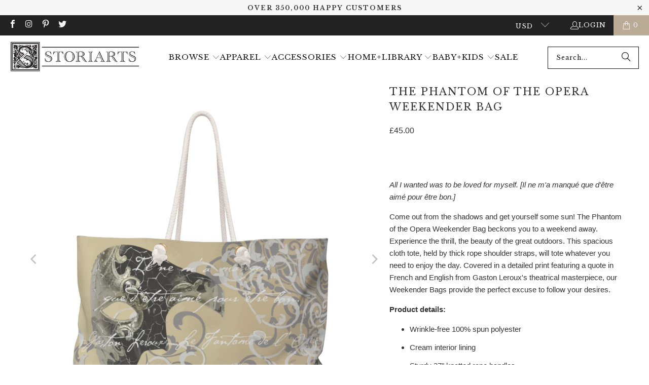

--- FILE ---
content_type: text/html; charset=utf-8
request_url: https://storiarts.com/en-gb/products/the-phantom-of-the-opera-weekender-bag
body_size: 83998
content:
<!DOCTYPE html>
<html class="no-js no-touch" lang="en">
  <head>
    
    <meta charset="utf-8">
    <meta http-equiv="cleartype" content="on">
    <meta name="robots" content="index,follow">

    <!-- Google Tag Manager -->
    <script>(function(w,d,s,l,i){w[l]=w[l]||[];w[l].push({'gtm.start':
        new Date().getTime(),event:'gtm.js'});var f=d.getElementsByTagName(s)[0],
        j=d.createElement(s),dl=l!='dataLayer'?'&l='+l:'';j.async=true;j.src=
        'https://www.googletagmanager.com/gtm.js?id='+i+dl;f.parentNode.insertBefore(j,f);
    })(window,document,'script','dataLayer','GTM-PKK6QXK');
    
    </script>
    <!-- End Google Tag Manager -->
    
    <!-- Mobile Specific Metas -->
    <meta name="HandheldFriendly" content="True">
    <meta name="MobileOptimized" content="320">
    <meta name="viewport" content="width=device-width,initial-scale=1">
    <meta name="theme-color" content="#ffffff">

    
    <title>
      The Phantom of the Opera Weekender Bag - Storiarts
    </title>

    
      <meta name="description" content="All I wanted was to be loved for myself. [Il ne m&#39;a manqué que d&#39;être aimé pour être bon.] Come out from the shadows and get yourself some sun! The Phantom of the Opera Weekender Bag beckons you to a weekend away. Experience the thrill, the beauty of the great outdoors. This spacious cloth tote, held by thick rope shou"/>
    

    <link rel="preconnect" href="https://fonts.shopifycdn.com" />
    <link rel="preconnect" href="https://cdn.shopify.com" />
    <link rel="preconnect" href="https://v.shopify.com" />
    <link rel="preconnect" href="https://cdn.shopifycloud.com" />
    <link rel="preconnect" href="https://monorail-edge.shopifysvc.com">

    <!-- fallback for browsers that don't support preconnect -->
    <link rel="dns-prefetch" href="https://fonts.shopifycdn.com" />
    <link rel="dns-prefetch" href="https://cdn.shopify.com" />
    <link rel="dns-prefetch" href="https://v.shopify.com" />
    <link rel="dns-prefetch" href="https://cdn.shopifycloud.com" />
    <link rel="dns-prefetch" href="https://monorail-edge.shopifysvc.com">
    <link rel="dns-prefetch" href="https://www.youtube.com" />
    <link rel="dns-prefetch" href="https://vimeo.com" />

    <!-- Preload Assets -->
    <link rel="preload" href="//storiarts.com/cdn/shop/t/474/assets/fancybox.css?v=19278034316635137701747784601" as="style">
    <link rel="preload" href="//storiarts.com/cdn/shop/t/474/assets/styles.css?v=1.0&v=63266801772906614921763148570" as="style">
    <link rel="preload" href="//storiarts.com/cdn/shop/t/474/assets/jquery.min.js?v=147293088974801289311747784601" as="script">
    <link rel="preload" href="//storiarts.com/cdn/shop/t/474/assets/vendors.js?v=23837260021982818931747784601" as="script">
    <link rel="preload" href="//storiarts.com/cdn/shop/t/474/assets/sections.js?v=74147044391879434701747784601" as="script">
    <link rel="preload" href="//storiarts.com/cdn/shop/t/474/assets/utilities.js?v=116257774492654467901747784601" as="script">
    <link rel="preload" href="//storiarts.com/cdn/shop/t/474/assets/app.js?v=97157402213020947651747784601" as="script">
    <!-- Stylesheet for Fancybox library -->
    <link href="//storiarts.com/cdn/shop/t/474/assets/fancybox.css?v=19278034316635137701747784601" rel="stylesheet" type="text/css" media="all" />

    <!-- Stylesheets for Turbo -->
    <link href="//storiarts.com/cdn/shop/t/474/assets/styles.css?v=63266801772906614921763148570" rel="stylesheet" type="text/css" media="all" />

    <script>
      window.lazySizesConfig = window.lazySizesConfig || {};

      lazySizesConfig.expand = 300;
      lazySizesConfig.loadHidden = false;

      /*! lazysizes - v5.2.2 - bgset plugin */
      !function(e,t){var a=function(){t(e.lazySizes),e.removeEventListener("lazyunveilread",a,!0)};t=t.bind(null,e,e.document),"object"==typeof module&&module.exports?t(require("lazysizes")):"function"==typeof define&&define.amd?define(["lazysizes"],t):e.lazySizes?a():e.addEventListener("lazyunveilread",a,!0)}(window,function(e,z,g){"use strict";var c,y,b,f,i,s,n,v,m;e.addEventListener&&(c=g.cfg,y=/\s+/g,b=/\s*\|\s+|\s+\|\s*/g,f=/^(.+?)(?:\s+\[\s*(.+?)\s*\])(?:\s+\[\s*(.+?)\s*\])?$/,i=/^\s*\(*\s*type\s*:\s*(.+?)\s*\)*\s*$/,s=/\(|\)|'/,n={contain:1,cover:1},v=function(e,t){var a;t&&((a=t.match(i))&&a[1]?e.setAttribute("type",a[1]):e.setAttribute("media",c.customMedia[t]||t))},m=function(e){var t,a,i,r;e.target._lazybgset&&(a=(t=e.target)._lazybgset,(i=t.currentSrc||t.src)&&((r=g.fire(a,"bgsetproxy",{src:i,useSrc:s.test(i)?JSON.stringify(i):i})).defaultPrevented||(a.style.backgroundImage="url("+r.detail.useSrc+")")),t._lazybgsetLoading&&(g.fire(a,"_lazyloaded",{},!1,!0),delete t._lazybgsetLoading))},addEventListener("lazybeforeunveil",function(e){var t,a,i,r,s,n,l,d,o,u;!e.defaultPrevented&&(t=e.target.getAttribute("data-bgset"))&&(o=e.target,(u=z.createElement("img")).alt="",u._lazybgsetLoading=!0,e.detail.firesLoad=!0,a=t,i=o,r=u,s=z.createElement("picture"),n=i.getAttribute(c.sizesAttr),l=i.getAttribute("data-ratio"),d=i.getAttribute("data-optimumx"),i._lazybgset&&i._lazybgset.parentNode==i&&i.removeChild(i._lazybgset),Object.defineProperty(r,"_lazybgset",{value:i,writable:!0}),Object.defineProperty(i,"_lazybgset",{value:s,writable:!0}),a=a.replace(y," ").split(b),s.style.display="none",r.className=c.lazyClass,1!=a.length||n||(n="auto"),a.forEach(function(e){var t,a=z.createElement("source");n&&"auto"!=n&&a.setAttribute("sizes",n),(t=e.match(f))?(a.setAttribute(c.srcsetAttr,t[1]),v(a,t[2]),v(a,t[3])):a.setAttribute(c.srcsetAttr,e),s.appendChild(a)}),n&&(r.setAttribute(c.sizesAttr,n),i.removeAttribute(c.sizesAttr),i.removeAttribute("sizes")),d&&r.setAttribute("data-optimumx",d),l&&r.setAttribute("data-ratio",l),s.appendChild(r),i.appendChild(s),setTimeout(function(){g.loader.unveil(u),g.rAF(function(){g.fire(u,"_lazyloaded",{},!0,!0),u.complete&&m({target:u})})}))}),z.addEventListener("load",m,!0),e.addEventListener("lazybeforesizes",function(e){var t,a,i,r;e.detail.instance==g&&e.target._lazybgset&&e.detail.dataAttr&&(t=e.target._lazybgset,i=t,r=(getComputedStyle(i)||{getPropertyValue:function(){}}).getPropertyValue("background-size"),!n[r]&&n[i.style.backgroundSize]&&(r=i.style.backgroundSize),n[a=r]&&(e.target._lazysizesParentFit=a,g.rAF(function(){e.target.setAttribute("data-parent-fit",a),e.target._lazysizesParentFit&&delete e.target._lazysizesParentFit})))},!0),z.documentElement.addEventListener("lazybeforesizes",function(e){var t,a;!e.defaultPrevented&&e.target._lazybgset&&e.detail.instance==g&&(e.detail.width=(t=e.target._lazybgset,a=g.gW(t,t.parentNode),(!t._lazysizesWidth||a>t._lazysizesWidth)&&(t._lazysizesWidth=a),t._lazysizesWidth))}))});

      /*! lazysizes - v5.2.2 */
      !function(e){var t=function(u,D,f){"use strict";var k,H;if(function(){var e;var t={lazyClass:"lazyload",loadedClass:"lazyloaded",loadingClass:"lazyloading",preloadClass:"lazypreload",errorClass:"lazyerror",autosizesClass:"lazyautosizes",srcAttr:"data-src",srcsetAttr:"data-srcset",sizesAttr:"data-sizes",minSize:40,customMedia:{},init:true,expFactor:1.5,hFac:.8,loadMode:2,loadHidden:true,ricTimeout:0,throttleDelay:125};H=u.lazySizesConfig||u.lazysizesConfig||{};for(e in t){if(!(e in H)){H[e]=t[e]}}}(),!D||!D.getElementsByClassName){return{init:function(){},cfg:H,noSupport:true}}var O=D.documentElement,a=u.HTMLPictureElement,P="addEventListener",$="getAttribute",q=u[P].bind(u),I=u.setTimeout,U=u.requestAnimationFrame||I,l=u.requestIdleCallback,j=/^picture$/i,r=["load","error","lazyincluded","_lazyloaded"],i={},G=Array.prototype.forEach,J=function(e,t){if(!i[t]){i[t]=new RegExp("(\\s|^)"+t+"(\\s|$)")}return i[t].test(e[$]("class")||"")&&i[t]},K=function(e,t){if(!J(e,t)){e.setAttribute("class",(e[$]("class")||"").trim()+" "+t)}},Q=function(e,t){var i;if(i=J(e,t)){e.setAttribute("class",(e[$]("class")||"").replace(i," "))}},V=function(t,i,e){var a=e?P:"removeEventListener";if(e){V(t,i)}r.forEach(function(e){t[a](e,i)})},X=function(e,t,i,a,r){var n=D.createEvent("Event");if(!i){i={}}i.instance=k;n.initEvent(t,!a,!r);n.detail=i;e.dispatchEvent(n);return n},Y=function(e,t){var i;if(!a&&(i=u.picturefill||H.pf)){if(t&&t.src&&!e[$]("srcset")){e.setAttribute("srcset",t.src)}i({reevaluate:true,elements:[e]})}else if(t&&t.src){e.src=t.src}},Z=function(e,t){return(getComputedStyle(e,null)||{})[t]},s=function(e,t,i){i=i||e.offsetWidth;while(i<H.minSize&&t&&!e._lazysizesWidth){i=t.offsetWidth;t=t.parentNode}return i},ee=function(){var i,a;var t=[];var r=[];var n=t;var s=function(){var e=n;n=t.length?r:t;i=true;a=false;while(e.length){e.shift()()}i=false};var e=function(e,t){if(i&&!t){e.apply(this,arguments)}else{n.push(e);if(!a){a=true;(D.hidden?I:U)(s)}}};e._lsFlush=s;return e}(),te=function(i,e){return e?function(){ee(i)}:function(){var e=this;var t=arguments;ee(function(){i.apply(e,t)})}},ie=function(e){var i;var a=0;var r=H.throttleDelay;var n=H.ricTimeout;var t=function(){i=false;a=f.now();e()};var s=l&&n>49?function(){l(t,{timeout:n});if(n!==H.ricTimeout){n=H.ricTimeout}}:te(function(){I(t)},true);return function(e){var t;if(e=e===true){n=33}if(i){return}i=true;t=r-(f.now()-a);if(t<0){t=0}if(e||t<9){s()}else{I(s,t)}}},ae=function(e){var t,i;var a=99;var r=function(){t=null;e()};var n=function(){var e=f.now()-i;if(e<a){I(n,a-e)}else{(l||r)(r)}};return function(){i=f.now();if(!t){t=I(n,a)}}},e=function(){var v,m,c,h,e;var y,z,g,p,C,b,A;var n=/^img$/i;var d=/^iframe$/i;var E="onscroll"in u&&!/(gle|ing)bot/.test(navigator.userAgent);var _=0;var w=0;var N=0;var M=-1;var x=function(e){N--;if(!e||N<0||!e.target){N=0}};var W=function(e){if(A==null){A=Z(D.body,"visibility")=="hidden"}return A||!(Z(e.parentNode,"visibility")=="hidden"&&Z(e,"visibility")=="hidden")};var S=function(e,t){var i;var a=e;var r=W(e);g-=t;b+=t;p-=t;C+=t;while(r&&(a=a.offsetParent)&&a!=D.body&&a!=O){r=(Z(a,"opacity")||1)>0;if(r&&Z(a,"overflow")!="visible"){i=a.getBoundingClientRect();r=C>i.left&&p<i.right&&b>i.top-1&&g<i.bottom+1}}return r};var t=function(){var e,t,i,a,r,n,s,l,o,u,f,c;var d=k.elements;if((h=H.loadMode)&&N<8&&(e=d.length)){t=0;M++;for(;t<e;t++){if(!d[t]||d[t]._lazyRace){continue}if(!E||k.prematureUnveil&&k.prematureUnveil(d[t])){R(d[t]);continue}if(!(l=d[t][$]("data-expand"))||!(n=l*1)){n=w}if(!u){u=!H.expand||H.expand<1?O.clientHeight>500&&O.clientWidth>500?500:370:H.expand;k._defEx=u;f=u*H.expFactor;c=H.hFac;A=null;if(w<f&&N<1&&M>2&&h>2&&!D.hidden){w=f;M=0}else if(h>1&&M>1&&N<6){w=u}else{w=_}}if(o!==n){y=innerWidth+n*c;z=innerHeight+n;s=n*-1;o=n}i=d[t].getBoundingClientRect();if((b=i.bottom)>=s&&(g=i.top)<=z&&(C=i.right)>=s*c&&(p=i.left)<=y&&(b||C||p||g)&&(H.loadHidden||W(d[t]))&&(m&&N<3&&!l&&(h<3||M<4)||S(d[t],n))){R(d[t]);r=true;if(N>9){break}}else if(!r&&m&&!a&&N<4&&M<4&&h>2&&(v[0]||H.preloadAfterLoad)&&(v[0]||!l&&(b||C||p||g||d[t][$](H.sizesAttr)!="auto"))){a=v[0]||d[t]}}if(a&&!r){R(a)}}};var i=ie(t);var B=function(e){var t=e.target;if(t._lazyCache){delete t._lazyCache;return}x(e);K(t,H.loadedClass);Q(t,H.loadingClass);V(t,L);X(t,"lazyloaded")};var a=te(B);var L=function(e){a({target:e.target})};var T=function(t,i){try{t.contentWindow.location.replace(i)}catch(e){t.src=i}};var F=function(e){var t;var i=e[$](H.srcsetAttr);if(t=H.customMedia[e[$]("data-media")||e[$]("media")]){e.setAttribute("media",t)}if(i){e.setAttribute("srcset",i)}};var s=te(function(t,e,i,a,r){var n,s,l,o,u,f;if(!(u=X(t,"lazybeforeunveil",e)).defaultPrevented){if(a){if(i){K(t,H.autosizesClass)}else{t.setAttribute("sizes",a)}}s=t[$](H.srcsetAttr);n=t[$](H.srcAttr);if(r){l=t.parentNode;o=l&&j.test(l.nodeName||"")}f=e.firesLoad||"src"in t&&(s||n||o);u={target:t};K(t,H.loadingClass);if(f){clearTimeout(c);c=I(x,2500);V(t,L,true)}if(o){G.call(l.getElementsByTagName("source"),F)}if(s){t.setAttribute("srcset",s)}else if(n&&!o){if(d.test(t.nodeName)){T(t,n)}else{t.src=n}}if(r&&(s||o)){Y(t,{src:n})}}if(t._lazyRace){delete t._lazyRace}Q(t,H.lazyClass);ee(function(){var e=t.complete&&t.naturalWidth>1;if(!f||e){if(e){K(t,"ls-is-cached")}B(u);t._lazyCache=true;I(function(){if("_lazyCache"in t){delete t._lazyCache}},9)}if(t.loading=="lazy"){N--}},true)});var R=function(e){if(e._lazyRace){return}var t;var i=n.test(e.nodeName);var a=i&&(e[$](H.sizesAttr)||e[$]("sizes"));var r=a=="auto";if((r||!m)&&i&&(e[$]("src")||e.srcset)&&!e.complete&&!J(e,H.errorClass)&&J(e,H.lazyClass)){return}t=X(e,"lazyunveilread").detail;if(r){re.updateElem(e,true,e.offsetWidth)}e._lazyRace=true;N++;s(e,t,r,a,i)};var r=ae(function(){H.loadMode=3;i()});var l=function(){if(H.loadMode==3){H.loadMode=2}r()};var o=function(){if(m){return}if(f.now()-e<999){I(o,999);return}m=true;H.loadMode=3;i();q("scroll",l,true)};return{_:function(){e=f.now();k.elements=D.getElementsByClassName(H.lazyClass);v=D.getElementsByClassName(H.lazyClass+" "+H.preloadClass);q("scroll",i,true);q("resize",i,true);q("pageshow",function(e){if(e.persisted){var t=D.querySelectorAll("."+H.loadingClass);if(t.length&&t.forEach){U(function(){t.forEach(function(e){if(e.complete){R(e)}})})}}});if(u.MutationObserver){new MutationObserver(i).observe(O,{childList:true,subtree:true,attributes:true})}else{O[P]("DOMNodeInserted",i,true);O[P]("DOMAttrModified",i,true);setInterval(i,999)}q("hashchange",i,true);["focus","mouseover","click","load","transitionend","animationend"].forEach(function(e){D[P](e,i,true)});if(/d$|^c/.test(D.readyState)){o()}else{q("load",o);D[P]("DOMContentLoaded",i);I(o,2e4)}if(k.elements.length){t();ee._lsFlush()}else{i()}},checkElems:i,unveil:R,_aLSL:l}}(),re=function(){var i;var n=te(function(e,t,i,a){var r,n,s;e._lazysizesWidth=a;a+="px";e.setAttribute("sizes",a);if(j.test(t.nodeName||"")){r=t.getElementsByTagName("source");for(n=0,s=r.length;n<s;n++){r[n].setAttribute("sizes",a)}}if(!i.detail.dataAttr){Y(e,i.detail)}});var a=function(e,t,i){var a;var r=e.parentNode;if(r){i=s(e,r,i);a=X(e,"lazybeforesizes",{width:i,dataAttr:!!t});if(!a.defaultPrevented){i=a.detail.width;if(i&&i!==e._lazysizesWidth){n(e,r,a,i)}}}};var e=function(){var e;var t=i.length;if(t){e=0;for(;e<t;e++){a(i[e])}}};var t=ae(e);return{_:function(){i=D.getElementsByClassName(H.autosizesClass);q("resize",t)},checkElems:t,updateElem:a}}(),t=function(){if(!t.i&&D.getElementsByClassName){t.i=true;re._();e._()}};return I(function(){H.init&&t()}),k={cfg:H,autoSizer:re,loader:e,init:t,uP:Y,aC:K,rC:Q,hC:J,fire:X,gW:s,rAF:ee}}(e,e.document,Date);e.lazySizes=t,"object"==typeof module&&module.exports&&(module.exports=t)}("undefined"!=typeof window?window:{});
    </script>

    <!-- Icons -->
    
      <link rel="shortcut icon" type="image/x-icon" href="//storiarts.com/cdn/shop/files/High_Res_S_Logo_9ed7133a-2bab-4532-8791-77cad03c7f1e_180x180.png?v=1663196425">
      <link rel="apple-touch-icon" href="//storiarts.com/cdn/shop/files/High_Res_S_Logo_9ed7133a-2bab-4532-8791-77cad03c7f1e_180x180.png?v=1663196425"/>
      <link rel="apple-touch-icon" sizes="57x57" href="//storiarts.com/cdn/shop/files/High_Res_S_Logo_9ed7133a-2bab-4532-8791-77cad03c7f1e_57x57.png?v=1663196425"/>
      <link rel="apple-touch-icon" sizes="60x60" href="//storiarts.com/cdn/shop/files/High_Res_S_Logo_9ed7133a-2bab-4532-8791-77cad03c7f1e_60x60.png?v=1663196425"/>
      <link rel="apple-touch-icon" sizes="72x72" href="//storiarts.com/cdn/shop/files/High_Res_S_Logo_9ed7133a-2bab-4532-8791-77cad03c7f1e_72x72.png?v=1663196425"/>
      <link rel="apple-touch-icon" sizes="76x76" href="//storiarts.com/cdn/shop/files/High_Res_S_Logo_9ed7133a-2bab-4532-8791-77cad03c7f1e_76x76.png?v=1663196425"/>
      <link rel="apple-touch-icon" sizes="114x114" href="//storiarts.com/cdn/shop/files/High_Res_S_Logo_9ed7133a-2bab-4532-8791-77cad03c7f1e_114x114.png?v=1663196425"/>
      <link rel="apple-touch-icon" sizes="180x180" href="//storiarts.com/cdn/shop/files/High_Res_S_Logo_9ed7133a-2bab-4532-8791-77cad03c7f1e_180x180.png?v=1663196425"/>
      <link rel="apple-touch-icon" sizes="228x228" href="//storiarts.com/cdn/shop/files/High_Res_S_Logo_9ed7133a-2bab-4532-8791-77cad03c7f1e_228x228.png?v=1663196425"/>
      <link rel="manifest" href="https://cdn.shopify.com/s/files/1/0272/1765/files/site.webmanifest?v=pgl76d9gdo">
      <link rel="mask-icon" href="https://cdn.shopify.com/s/files/1/0272/1765/files/safari-pinned-tab.svg?v=pgl76d9gdo" color="#5bbad5">
      <link rel="shortcut icon" href="https://cdn.shopify.com/s/files/1/0272/1765/files/favicon.png?v=1493315393">
    
    <link rel="canonical" href="https://storiarts.com/en-gb/products/the-phantom-of-the-opera-weekender-bag"/>

    

    <script src="//storiarts.com/cdn/shop/t/474/assets/jquery.min.js?v=147293088974801289311747784601" defer></script>

    
      <script type="text/javascript" src="/services/javascripts/currencies.js" data-no-instant></script>
    

    
      <script src="//storiarts.com/cdn/shop/t/474/assets/currencies.js?v=1648699478663843391747784601" defer></script>
    

    
    <script>
      window.PXUTheme = window.PXUTheme || {};
      window.PXUTheme.version = '9.5.0';
      window.PXUTheme.name = 'Turbo';
    </script>
    


    
<template id="price-ui"><span class="price " data-price></span><span class="compare-at-price" data-compare-at-price></span><span class="unit-pricing" data-unit-pricing></span></template>
    <template id="price-ui-badge"><div class="price-ui-badge__sticker price-ui-badge__sticker--">
    <span class="price-ui-badge__sticker-text" data-badge></span>
  </div></template>
    
    <template id="price-ui__price"><span class="money" data-price></span></template>
    <template id="price-ui__price-range"><span class="price-min" data-price-min><span class="money" data-price></span></span> - <span class="price-max" data-price-max><span class="money" data-price></span></span></template>
    <template id="price-ui__unit-pricing"><span class="unit-quantity" data-unit-quantity></span> | <span class="unit-price" data-unit-price><span class="money" data-price></span></span> / <span class="unit-measurement" data-unit-measurement></span></template>
    <template id="price-ui-badge__percent-savings-range">Save up to <span data-price-percent></span>%</template>
    <template id="price-ui-badge__percent-savings">Save <span data-price-percent></span>%</template>
    <template id="price-ui-badge__price-savings-range">Save up to <span class="money" data-price></span></template>
    <template id="price-ui-badge__price-savings">Save <span class="money" data-price></span></template>
    <template id="price-ui-badge__on-sale">Sale</template>
    <template id="price-ui-badge__sold-out">Sold out</template>
    <template id="price-ui-badge__in-stock">In stock</template>
    


    <script>
      
window.PXUTheme = window.PXUTheme || {};


window.PXUTheme.theme_settings = {};
window.PXUTheme.currency = {};
window.PXUTheme.routes = window.PXUTheme.routes || {};


window.PXUTheme.theme_settings.display_tos_checkbox = false;
window.PXUTheme.theme_settings.go_to_checkout = true;
window.PXUTheme.theme_settings.cart_action = "redirect_cart";
window.PXUTheme.theme_settings.cart_shipping_calculator = false;


window.PXUTheme.theme_settings.collection_swatches = false;
window.PXUTheme.theme_settings.collection_secondary_image = false;


window.PXUTheme.currency.show_multiple_currencies = true;
window.PXUTheme.currency.shop_currency = "USD";
window.PXUTheme.currency.default_currency = "USD";
window.PXUTheme.currency.display_format = "money_format";
window.PXUTheme.currency.money_format = "£{{amount}}";
window.PXUTheme.currency.money_format_no_currency = "£{{amount}}";
window.PXUTheme.currency.money_format_currency = "£{{amount}} GBP";
window.PXUTheme.currency.native_multi_currency = true;
window.PXUTheme.currency.iso_code = "GBP";
window.PXUTheme.currency.symbol = "£";


window.PXUTheme.theme_settings.display_inventory_left = true;
window.PXUTheme.theme_settings.inventory_threshold = 10;
window.PXUTheme.theme_settings.limit_quantity = true;


window.PXUTheme.theme_settings.menu_position = null;


window.PXUTheme.theme_settings.newsletter_popup = false;
window.PXUTheme.theme_settings.newsletter_popup_days = "2";
window.PXUTheme.theme_settings.newsletter_popup_mobile = false;
window.PXUTheme.theme_settings.newsletter_popup_seconds = 8;


window.PXUTheme.theme_settings.pagination_type = "load_more";


window.PXUTheme.theme_settings.enable_shopify_collection_badges = false;
window.PXUTheme.theme_settings.quick_shop_thumbnail_position = null;
window.PXUTheme.theme_settings.product_form_style = "radio";
window.PXUTheme.theme_settings.sale_banner_enabled = true;
window.PXUTheme.theme_settings.display_savings = false;
window.PXUTheme.theme_settings.display_sold_out_price = false;
window.PXUTheme.theme_settings.free_text = "Free";
window.PXUTheme.theme_settings.video_looping = null;
window.PXUTheme.theme_settings.quick_shop_style = "popup";
window.PXUTheme.theme_settings.hover_enabled = false;


window.PXUTheme.routes.cart_url = "/en-gb/cart";
window.PXUTheme.routes.cart_update_url = "/en-gb/cart/update";
window.PXUTheme.routes.root_url = "/en-gb";
window.PXUTheme.routes.search_url = "/en-gb/search";
window.PXUTheme.routes.all_products_collection_url = "/en-gb/collections/all";
window.PXUTheme.routes.product_recommendations_url = "/en-gb/recommendations/products";
window.PXUTheme.routes.predictive_search_url = "/en-gb/search/suggest";


window.PXUTheme.theme_settings.image_loading_style = "blur-up";


window.PXUTheme.theme_settings.enable_autocomplete = false;


window.PXUTheme.theme_settings.page_dots_enabled = false;
window.PXUTheme.theme_settings.slideshow_arrow_size = "light";


window.PXUTheme.theme_settings.quick_shop_enabled = false;


window.PXUTheme.theme_settings.enable_back_to_top_button = null;


window.PXUTheme.translation = {};


window.PXUTheme.translation.agree_to_terms_warning = "You must agree with the terms and conditions to checkout.";
window.PXUTheme.translation.one_item_left = "item left";
window.PXUTheme.translation.items_left_text = "items left";
window.PXUTheme.translation.cart_savings_text = "Total Savings";
window.PXUTheme.translation.cart_discount_text = "Discount";
window.PXUTheme.translation.cart_subtotal_text = "Subtotal";
window.PXUTheme.translation.cart_remove_text = "Remove";
window.PXUTheme.translation.cart_free_text = "Free";


window.PXUTheme.translation.newsletter_success_text = "Thank you for joining our mailing list!";


window.PXUTheme.translation.notify_email = "Enter your email address...";
window.PXUTheme.translation.notify_email_value = "Translation missing: en.contact.fields.email";
window.PXUTheme.translation.notify_email_send = "Notify Me";
window.PXUTheme.translation.notify_message_first = "Please notify me when ";
window.PXUTheme.translation.notify_message_last = " becomes available - ";
window.PXUTheme.translation.notify_success_text = "Thanks! We will notify you when this product becomes available!";


window.PXUTheme.translation.add_to_cart = "Add to Cart";
window.PXUTheme.translation.coming_soon_text = "Coming Soon";
window.PXUTheme.translation.sold_out_text = "Sold Out";
window.PXUTheme.translation.sale_text = "Sale";
window.PXUTheme.translation.savings_text = "You Save";
window.PXUTheme.translation.percent_off_text = "Translation missing: en.products.product.percent_off";
window.PXUTheme.translation.from_text = "from";
window.PXUTheme.translation.new_text = "New";
window.PXUTheme.translation.pre_order_text = "Pre-Order";
window.PXUTheme.translation.unavailable_text = "Unavailable";


window.PXUTheme.translation.all_results = "View all results";
window.PXUTheme.translation.no_results = "Sorry, no results!";


window.PXUTheme.media_queries = {};
window.PXUTheme.media_queries.small = window.matchMedia( "(max-width: 480px)" );
window.PXUTheme.media_queries.medium = window.matchMedia( "(max-width: 798px)" );
window.PXUTheme.media_queries.large = window.matchMedia( "(min-width: 799px)" );
window.PXUTheme.media_queries.larger = window.matchMedia( "(min-width: 960px)" );
window.PXUTheme.media_queries.xlarge = window.matchMedia( "(min-width: 1200px)" );
window.PXUTheme.media_queries.ie10 = window.matchMedia( "all and (-ms-high-contrast: none), (-ms-high-contrast: active)" );
window.PXUTheme.media_queries.tablet = window.matchMedia( "only screen and (min-width: 799px) and (max-width: 1024px)" );
window.PXUTheme.media_queries.mobile_and_tablet = window.matchMedia( "(max-width: 1024px)" );

    </script>

    <script src="//storiarts.com/cdn/shop/t/474/assets/vendors.js?v=23837260021982818931747784601" defer></script>
    <script src="//storiarts.com/cdn/shop/t/474/assets/sections.js?v=74147044391879434701747784601" defer></script>
    <script src="//storiarts.com/cdn/shop/t/474/assets/utilities.js?v=116257774492654467901747784601" defer></script>
    <script src="//storiarts.com/cdn/shop/t/474/assets/app.js?v=97157402213020947651747784601" defer></script>

    

    

    <script>
      
    </script>

    <!-- pxu-sections-js start DO NOT EDIT --><script src="//storiarts.com/cdn/shop/t/474/assets/pxu-sections.js?v=78992380889438172771752182206" defer></script><!-- DO NOT EDIT pxu-sections-js end-->

    <script>window.performance && window.performance.mark && window.performance.mark('shopify.content_for_header.start');</script><meta name="google-site-verification" content="a0Rma_NY6lRYwJIRRRwXS8gNWa-COgu5vJ4x0iXQlig">
<meta id="shopify-digital-wallet" name="shopify-digital-wallet" content="/2721765/digital_wallets/dialog">
<meta name="shopify-checkout-api-token" content="5444abf15d1985e7acb26dd9f61d964f">
<meta id="in-context-paypal-metadata" data-shop-id="2721765" data-venmo-supported="false" data-environment="production" data-locale="en_US" data-paypal-v4="true" data-currency="GBP">
<link rel="alternate" hreflang="x-default" href="https://storiarts.com/products/the-phantom-of-the-opera-weekender-bag">
<link rel="alternate" hreflang="en" href="https://storiarts.com/products/the-phantom-of-the-opera-weekender-bag">
<link rel="alternate" hreflang="en-AU" href="https://storiarts.com/en-au/products/the-phantom-of-the-opera-weekender-bag">
<link rel="alternate" hreflang="en-GB" href="https://storiarts.com/en-gb/products/the-phantom-of-the-opera-weekender-bag">
<link rel="alternate" hreflang="en-CA" href="https://storiarts.com/en-ca/products/the-phantom-of-the-opera-weekender-bag">
<link rel="alternate" type="application/json+oembed" href="https://storiarts.com/en-gb/products/the-phantom-of-the-opera-weekender-bag.oembed">
<script async="async" src="/checkouts/internal/preloads.js?locale=en-GB"></script>
<link rel="preconnect" href="https://shop.app" crossorigin="anonymous">
<script async="async" src="https://shop.app/checkouts/internal/preloads.js?locale=en-GB&shop_id=2721765" crossorigin="anonymous"></script>
<script id="apple-pay-shop-capabilities" type="application/json">{"shopId":2721765,"countryCode":"US","currencyCode":"GBP","merchantCapabilities":["supports3DS"],"merchantId":"gid:\/\/shopify\/Shop\/2721765","merchantName":"Storiarts","requiredBillingContactFields":["postalAddress","email"],"requiredShippingContactFields":["postalAddress","email"],"shippingType":"shipping","supportedNetworks":["visa","masterCard","amex","discover","elo","jcb"],"total":{"type":"pending","label":"Storiarts","amount":"1.00"},"shopifyPaymentsEnabled":true,"supportsSubscriptions":true}</script>
<script id="shopify-features" type="application/json">{"accessToken":"5444abf15d1985e7acb26dd9f61d964f","betas":["rich-media-storefront-analytics"],"domain":"storiarts.com","predictiveSearch":true,"shopId":2721765,"locale":"en"}</script>
<script>var Shopify = Shopify || {};
Shopify.shop = "storiarts.myshopify.com";
Shopify.locale = "en";
Shopify.currency = {"active":"GBP","rate":"0.74177012"};
Shopify.country = "GB";
Shopify.theme = {"name":"Checkout Upgrade","id":137096396869,"schema_name":"Turbo","schema_version":"9.5.0","theme_store_id":null,"role":"main"};
Shopify.theme.handle = "null";
Shopify.theme.style = {"id":null,"handle":null};
Shopify.cdnHost = "storiarts.com/cdn";
Shopify.routes = Shopify.routes || {};
Shopify.routes.root = "/en-gb/";</script>
<script type="module">!function(o){(o.Shopify=o.Shopify||{}).modules=!0}(window);</script>
<script>!function(o){function n(){var o=[];function n(){o.push(Array.prototype.slice.apply(arguments))}return n.q=o,n}var t=o.Shopify=o.Shopify||{};t.loadFeatures=n(),t.autoloadFeatures=n()}(window);</script>
<script>
  window.ShopifyPay = window.ShopifyPay || {};
  window.ShopifyPay.apiHost = "shop.app\/pay";
  window.ShopifyPay.redirectState = null;
</script>
<script id="shop-js-analytics" type="application/json">{"pageType":"product"}</script>
<script defer="defer" async type="module" src="//storiarts.com/cdn/shopifycloud/shop-js/modules/v2/client.init-shop-cart-sync_BN7fPSNr.en.esm.js"></script>
<script defer="defer" async type="module" src="//storiarts.com/cdn/shopifycloud/shop-js/modules/v2/chunk.common_Cbph3Kss.esm.js"></script>
<script defer="defer" async type="module" src="//storiarts.com/cdn/shopifycloud/shop-js/modules/v2/chunk.modal_DKumMAJ1.esm.js"></script>
<script type="module">
  await import("//storiarts.com/cdn/shopifycloud/shop-js/modules/v2/client.init-shop-cart-sync_BN7fPSNr.en.esm.js");
await import("//storiarts.com/cdn/shopifycloud/shop-js/modules/v2/chunk.common_Cbph3Kss.esm.js");
await import("//storiarts.com/cdn/shopifycloud/shop-js/modules/v2/chunk.modal_DKumMAJ1.esm.js");

  window.Shopify.SignInWithShop?.initShopCartSync?.({"fedCMEnabled":true,"windoidEnabled":true});

</script>
<script>
  window.Shopify = window.Shopify || {};
  if (!window.Shopify.featureAssets) window.Shopify.featureAssets = {};
  window.Shopify.featureAssets['shop-js'] = {"shop-cart-sync":["modules/v2/client.shop-cart-sync_CJVUk8Jm.en.esm.js","modules/v2/chunk.common_Cbph3Kss.esm.js","modules/v2/chunk.modal_DKumMAJ1.esm.js"],"init-fed-cm":["modules/v2/client.init-fed-cm_7Fvt41F4.en.esm.js","modules/v2/chunk.common_Cbph3Kss.esm.js","modules/v2/chunk.modal_DKumMAJ1.esm.js"],"init-shop-email-lookup-coordinator":["modules/v2/client.init-shop-email-lookup-coordinator_Cc088_bR.en.esm.js","modules/v2/chunk.common_Cbph3Kss.esm.js","modules/v2/chunk.modal_DKumMAJ1.esm.js"],"init-windoid":["modules/v2/client.init-windoid_hPopwJRj.en.esm.js","modules/v2/chunk.common_Cbph3Kss.esm.js","modules/v2/chunk.modal_DKumMAJ1.esm.js"],"shop-button":["modules/v2/client.shop-button_B0jaPSNF.en.esm.js","modules/v2/chunk.common_Cbph3Kss.esm.js","modules/v2/chunk.modal_DKumMAJ1.esm.js"],"shop-cash-offers":["modules/v2/client.shop-cash-offers_DPIskqss.en.esm.js","modules/v2/chunk.common_Cbph3Kss.esm.js","modules/v2/chunk.modal_DKumMAJ1.esm.js"],"shop-toast-manager":["modules/v2/client.shop-toast-manager_CK7RT69O.en.esm.js","modules/v2/chunk.common_Cbph3Kss.esm.js","modules/v2/chunk.modal_DKumMAJ1.esm.js"],"init-shop-cart-sync":["modules/v2/client.init-shop-cart-sync_BN7fPSNr.en.esm.js","modules/v2/chunk.common_Cbph3Kss.esm.js","modules/v2/chunk.modal_DKumMAJ1.esm.js"],"init-customer-accounts-sign-up":["modules/v2/client.init-customer-accounts-sign-up_CfPf4CXf.en.esm.js","modules/v2/client.shop-login-button_DeIztwXF.en.esm.js","modules/v2/chunk.common_Cbph3Kss.esm.js","modules/v2/chunk.modal_DKumMAJ1.esm.js"],"pay-button":["modules/v2/client.pay-button_CgIwFSYN.en.esm.js","modules/v2/chunk.common_Cbph3Kss.esm.js","modules/v2/chunk.modal_DKumMAJ1.esm.js"],"init-customer-accounts":["modules/v2/client.init-customer-accounts_DQ3x16JI.en.esm.js","modules/v2/client.shop-login-button_DeIztwXF.en.esm.js","modules/v2/chunk.common_Cbph3Kss.esm.js","modules/v2/chunk.modal_DKumMAJ1.esm.js"],"avatar":["modules/v2/client.avatar_BTnouDA3.en.esm.js"],"init-shop-for-new-customer-accounts":["modules/v2/client.init-shop-for-new-customer-accounts_CsZy_esa.en.esm.js","modules/v2/client.shop-login-button_DeIztwXF.en.esm.js","modules/v2/chunk.common_Cbph3Kss.esm.js","modules/v2/chunk.modal_DKumMAJ1.esm.js"],"shop-follow-button":["modules/v2/client.shop-follow-button_BRMJjgGd.en.esm.js","modules/v2/chunk.common_Cbph3Kss.esm.js","modules/v2/chunk.modal_DKumMAJ1.esm.js"],"checkout-modal":["modules/v2/client.checkout-modal_B9Drz_yf.en.esm.js","modules/v2/chunk.common_Cbph3Kss.esm.js","modules/v2/chunk.modal_DKumMAJ1.esm.js"],"shop-login-button":["modules/v2/client.shop-login-button_DeIztwXF.en.esm.js","modules/v2/chunk.common_Cbph3Kss.esm.js","modules/v2/chunk.modal_DKumMAJ1.esm.js"],"lead-capture":["modules/v2/client.lead-capture_DXYzFM3R.en.esm.js","modules/v2/chunk.common_Cbph3Kss.esm.js","modules/v2/chunk.modal_DKumMAJ1.esm.js"],"shop-login":["modules/v2/client.shop-login_CA5pJqmO.en.esm.js","modules/v2/chunk.common_Cbph3Kss.esm.js","modules/v2/chunk.modal_DKumMAJ1.esm.js"],"payment-terms":["modules/v2/client.payment-terms_BxzfvcZJ.en.esm.js","modules/v2/chunk.common_Cbph3Kss.esm.js","modules/v2/chunk.modal_DKumMAJ1.esm.js"]};
</script>
<script>(function() {
  var isLoaded = false;
  function asyncLoad() {
    if (isLoaded) return;
    isLoaded = true;
    var urls = ["\/\/swymv3pro-01.azureedge.net\/code\/swym-shopify.js?shop=storiarts.myshopify.com","\/\/swymv3pro-01.azureedge.net\/code\/swym_fb_pixel.js?shop=storiarts.myshopify.com","\/\/swymv3pro-01.azureedge.net\/code\/swym_fb_pixel.js?shop=storiarts.myshopify.com","https:\/\/live.bb.eight-cdn.com\/script.js?shop=storiarts.myshopify.com","https:\/\/kp-9dfa.klickly.com\/boa.js?v=49\u0026tw=0\u0026ga4=1\u0026version=v2\u0026platform=shopify\u0026account_id=1514\u0026b_type_cart=ec803cd8149e2a95\u0026b_type_visit=25ad63f12c213e0e\u0026b_type_checkout=4b25b5406b4b5b10\u0026shop=storiarts.myshopify.com","https:\/\/cdn.nfcube.com\/instafeed-fd3381bf60742d43bc538f88bb980d4e.js?shop=storiarts.myshopify.com","https:\/\/cdn.rebuyengine.com\/onsite\/js\/rebuy.js?shop=storiarts.myshopify.com","https:\/\/searchanise-ef84.kxcdn.com\/widgets\/shopify\/init.js?a=7i6R8G8H1h\u0026shop=storiarts.myshopify.com"];
    for (var i = 0; i < urls.length; i++) {
      var s = document.createElement('script');
      s.type = 'text/javascript';
      s.async = true;
      s.src = urls[i];
      var x = document.getElementsByTagName('script')[0];
      x.parentNode.insertBefore(s, x);
    }
  };
  if(window.attachEvent) {
    window.attachEvent('onload', asyncLoad);
  } else {
    window.addEventListener('load', asyncLoad, false);
  }
})();</script>
<script id="__st">var __st={"a":2721765,"offset":-28800,"reqid":"41f60c41-6bad-4369-ba83-99905fc79d44-1769809740","pageurl":"storiarts.com\/en-gb\/products\/the-phantom-of-the-opera-weekender-bag","u":"cb4486298b9e","p":"product","rtyp":"product","rid":6785796898885};</script>
<script>window.ShopifyPaypalV4VisibilityTracking = true;</script>
<script id="captcha-bootstrap">!function(){'use strict';const t='contact',e='account',n='new_comment',o=[[t,t],['blogs',n],['comments',n],[t,'customer']],c=[[e,'customer_login'],[e,'guest_login'],[e,'recover_customer_password'],[e,'create_customer']],r=t=>t.map((([t,e])=>`form[action*='/${t}']:not([data-nocaptcha='true']) input[name='form_type'][value='${e}']`)).join(','),a=t=>()=>t?[...document.querySelectorAll(t)].map((t=>t.form)):[];function s(){const t=[...o],e=r(t);return a(e)}const i='password',u='form_key',d=['recaptcha-v3-token','g-recaptcha-response','h-captcha-response',i],f=()=>{try{return window.sessionStorage}catch{return}},m='__shopify_v',_=t=>t.elements[u];function p(t,e,n=!1){try{const o=window.sessionStorage,c=JSON.parse(o.getItem(e)),{data:r}=function(t){const{data:e,action:n}=t;return t[m]||n?{data:e,action:n}:{data:t,action:n}}(c);for(const[e,n]of Object.entries(r))t.elements[e]&&(t.elements[e].value=n);n&&o.removeItem(e)}catch(o){console.error('form repopulation failed',{error:o})}}const l='form_type',E='cptcha';function T(t){t.dataset[E]=!0}const w=window,h=w.document,L='Shopify',v='ce_forms',y='captcha';let A=!1;((t,e)=>{const n=(g='f06e6c50-85a8-45c8-87d0-21a2b65856fe',I='https://cdn.shopify.com/shopifycloud/storefront-forms-hcaptcha/ce_storefront_forms_captcha_hcaptcha.v1.5.2.iife.js',D={infoText:'Protected by hCaptcha',privacyText:'Privacy',termsText:'Terms'},(t,e,n)=>{const o=w[L][v],c=o.bindForm;if(c)return c(t,g,e,D).then(n);var r;o.q.push([[t,g,e,D],n]),r=I,A||(h.body.append(Object.assign(h.createElement('script'),{id:'captcha-provider',async:!0,src:r})),A=!0)});var g,I,D;w[L]=w[L]||{},w[L][v]=w[L][v]||{},w[L][v].q=[],w[L][y]=w[L][y]||{},w[L][y].protect=function(t,e){n(t,void 0,e),T(t)},Object.freeze(w[L][y]),function(t,e,n,w,h,L){const[v,y,A,g]=function(t,e,n){const i=e?o:[],u=t?c:[],d=[...i,...u],f=r(d),m=r(i),_=r(d.filter((([t,e])=>n.includes(e))));return[a(f),a(m),a(_),s()]}(w,h,L),I=t=>{const e=t.target;return e instanceof HTMLFormElement?e:e&&e.form},D=t=>v().includes(t);t.addEventListener('submit',(t=>{const e=I(t);if(!e)return;const n=D(e)&&!e.dataset.hcaptchaBound&&!e.dataset.recaptchaBound,o=_(e),c=g().includes(e)&&(!o||!o.value);(n||c)&&t.preventDefault(),c&&!n&&(function(t){try{if(!f())return;!function(t){const e=f();if(!e)return;const n=_(t);if(!n)return;const o=n.value;o&&e.removeItem(o)}(t);const e=Array.from(Array(32),(()=>Math.random().toString(36)[2])).join('');!function(t,e){_(t)||t.append(Object.assign(document.createElement('input'),{type:'hidden',name:u})),t.elements[u].value=e}(t,e),function(t,e){const n=f();if(!n)return;const o=[...t.querySelectorAll(`input[type='${i}']`)].map((({name:t})=>t)),c=[...d,...o],r={};for(const[a,s]of new FormData(t).entries())c.includes(a)||(r[a]=s);n.setItem(e,JSON.stringify({[m]:1,action:t.action,data:r}))}(t,e)}catch(e){console.error('failed to persist form',e)}}(e),e.submit())}));const S=(t,e)=>{t&&!t.dataset[E]&&(n(t,e.some((e=>e===t))),T(t))};for(const o of['focusin','change'])t.addEventListener(o,(t=>{const e=I(t);D(e)&&S(e,y())}));const B=e.get('form_key'),M=e.get(l),P=B&&M;t.addEventListener('DOMContentLoaded',(()=>{const t=y();if(P)for(const e of t)e.elements[l].value===M&&p(e,B);[...new Set([...A(),...v().filter((t=>'true'===t.dataset.shopifyCaptcha))])].forEach((e=>S(e,t)))}))}(h,new URLSearchParams(w.location.search),n,t,e,['guest_login'])})(!0,!0)}();</script>
<script integrity="sha256-4kQ18oKyAcykRKYeNunJcIwy7WH5gtpwJnB7kiuLZ1E=" data-source-attribution="shopify.loadfeatures" defer="defer" src="//storiarts.com/cdn/shopifycloud/storefront/assets/storefront/load_feature-a0a9edcb.js" crossorigin="anonymous"></script>
<script crossorigin="anonymous" defer="defer" src="//storiarts.com/cdn/shopifycloud/storefront/assets/shopify_pay/storefront-65b4c6d7.js?v=20250812"></script>
<script data-source-attribution="shopify.dynamic_checkout.dynamic.init">var Shopify=Shopify||{};Shopify.PaymentButton=Shopify.PaymentButton||{isStorefrontPortableWallets:!0,init:function(){window.Shopify.PaymentButton.init=function(){};var t=document.createElement("script");t.src="https://storiarts.com/cdn/shopifycloud/portable-wallets/latest/portable-wallets.en.js",t.type="module",document.head.appendChild(t)}};
</script>
<script data-source-attribution="shopify.dynamic_checkout.buyer_consent">
  function portableWalletsHideBuyerConsent(e){var t=document.getElementById("shopify-buyer-consent"),n=document.getElementById("shopify-subscription-policy-button");t&&n&&(t.classList.add("hidden"),t.setAttribute("aria-hidden","true"),n.removeEventListener("click",e))}function portableWalletsShowBuyerConsent(e){var t=document.getElementById("shopify-buyer-consent"),n=document.getElementById("shopify-subscription-policy-button");t&&n&&(t.classList.remove("hidden"),t.removeAttribute("aria-hidden"),n.addEventListener("click",e))}window.Shopify?.PaymentButton&&(window.Shopify.PaymentButton.hideBuyerConsent=portableWalletsHideBuyerConsent,window.Shopify.PaymentButton.showBuyerConsent=portableWalletsShowBuyerConsent);
</script>
<script data-source-attribution="shopify.dynamic_checkout.cart.bootstrap">document.addEventListener("DOMContentLoaded",(function(){function t(){return document.querySelector("shopify-accelerated-checkout-cart, shopify-accelerated-checkout")}if(t())Shopify.PaymentButton.init();else{new MutationObserver((function(e,n){t()&&(Shopify.PaymentButton.init(),n.disconnect())})).observe(document.body,{childList:!0,subtree:!0})}}));
</script>
<script id='scb4127' type='text/javascript' async='' src='https://storiarts.com/cdn/shopifycloud/privacy-banner/storefront-banner.js'></script><link id="shopify-accelerated-checkout-styles" rel="stylesheet" media="screen" href="https://storiarts.com/cdn/shopifycloud/portable-wallets/latest/accelerated-checkout-backwards-compat.css" crossorigin="anonymous">
<style id="shopify-accelerated-checkout-cart">
        #shopify-buyer-consent {
  margin-top: 1em;
  display: inline-block;
  width: 100%;
}

#shopify-buyer-consent.hidden {
  display: none;
}

#shopify-subscription-policy-button {
  background: none;
  border: none;
  padding: 0;
  text-decoration: underline;
  font-size: inherit;
  cursor: pointer;
}

#shopify-subscription-policy-button::before {
  box-shadow: none;
}

      </style>

<script>window.performance && window.performance.mark && window.performance.mark('shopify.content_for_header.end');</script>

    

<meta name="author" content="Storiarts">
<meta property="og:url" content="https://storiarts.com/en-gb/products/the-phantom-of-the-opera-weekender-bag">
<meta property="og:site_name" content="Storiarts">




  <meta property="og:type" content="product">
  <meta property="og:title" content="The Phantom of the Opera Weekender Bag">
  
    
      <meta property="og:image" content="https://storiarts.com/cdn/shop/products/2826460eb198fc9a4f1b79ff00bea807_600x.jpg?v=1762459747">
      <meta property="og:image:secure_url" content="https://storiarts.com/cdn/shop/products/2826460eb198fc9a4f1b79ff00bea807_600x.jpg?v=1762459747">
      
      <meta property="og:image:width" content="1024">
      <meta property="og:image:height" content="1024">
    
      <meta property="og:image" content="https://storiarts.com/cdn/shop/products/a923b38535c5572269e902d29a97b867_600x.jpg?v=1678232805">
      <meta property="og:image:secure_url" content="https://storiarts.com/cdn/shop/products/a923b38535c5572269e902d29a97b867_600x.jpg?v=1678232805">
      
      <meta property="og:image:width" content="1024">
      <meta property="og:image:height" content="1024">
    
      <meta property="og:image" content="https://storiarts.com/cdn/shop/products/CompressorFeed_5_600x.jpg?v=1678232805">
      <meta property="og:image:secure_url" content="https://storiarts.com/cdn/shop/products/CompressorFeed_5_600x.jpg?v=1678232805">
      
      <meta property="og:image:width" content="1080">
      <meta property="og:image:height" content="1080">
    
  
  <meta property="product:price:amount" content="45.00">
  <meta property="product:price:currency" content="USD">



  <meta property="og:description" content="All I wanted was to be loved for myself. [Il ne m&#39;a manqué que d&#39;être aimé pour être bon.] Come out from the shadows and get yourself some sun! The Phantom of the Opera Weekender Bag beckons you to a weekend away. Experience the thrill, the beauty of the great outdoors. This spacious cloth tote, held by thick rope shou">




  <meta name="twitter:site" content="@Storiarts">

<meta name="twitter:card" content="summary">

  <meta name="twitter:title" content="The Phantom of the Opera Weekender Bag">
  <meta name="twitter:description" content="All I wanted was to be loved for myself. [Il ne m&#39;a manqué que d&#39;être aimé pour être bon.] Come out from the shadows and get yourself some sun! The Phantom of the Opera Weekender Bag beckons you to a weekend away. Experience the thrill, the beauty of the great outdoors. This spacious cloth tote, held by thick rope shoulder straps, will tote whatever you need to enjoy the day. Covered in a detailed print featuring a quote in French and English from Gaston Leroux&#39;s theatrical masterpiece, our Weekender Bags provide the perfect excuse to follow your desires.  Product details: Wrinkle-free 100% spun polyester Cream interior lining Sturdy 27&quot; knotted rope handles Dimensions: 24&quot; x 13&quot; x 5.5&quot; Direct to fabric printed for vibrant color This item ships separately and cannot be shipped in gift boxes Bags are made-to-order and may take an extra 3-5 days to ship Questions">
  <meta name="twitter:image" content="https://storiarts.com/cdn/shop/products/2826460eb198fc9a4f1b79ff00bea807_240x.jpg?v=1762459747">
  <meta name="twitter:image:width" content="240">
  <meta name="twitter:image:height" content="240">
  <meta name="twitter:image:alt" content="The Phantom of the Opera Weekender Bag">



    
    

    <!-- jQuery Library -->
    <script src="https://ajax.googleapis.com/ajax/libs/jquery/3.5.1/jquery.min.js" ></script>
    <!-- EOJ -->
    <!-- jQuery Script To Edit Star Rating Texts -->
    <!-- pxu-sections-css start DO NOT EDIT --><link href="//storiarts.com/cdn/shop/t/474/assets/pxu-sections.css?v=129319674509059171211752182204" rel="stylesheet" type="text/css" media="all" /><!-- DO NOT EDIT pxu-sections-css end-->
  <!-- BEGIN app block: shopify://apps/bundle-builder-kitenzo/blocks/bundle-page-redirect/78802baf-205d-4d1d-908c-fae911f24e36 -->


<!-- END app block --><!-- BEGIN app block: shopify://apps/klaviyo-email-marketing-sms/blocks/klaviyo-onsite-embed/2632fe16-c075-4321-a88b-50b567f42507 -->












  <script async src="https://static.klaviyo.com/onsite/js/yYFhU3/klaviyo.js?company_id=yYFhU3"></script>
  <script>!function(){if(!window.klaviyo){window._klOnsite=window._klOnsite||[];try{window.klaviyo=new Proxy({},{get:function(n,i){return"push"===i?function(){var n;(n=window._klOnsite).push.apply(n,arguments)}:function(){for(var n=arguments.length,o=new Array(n),w=0;w<n;w++)o[w]=arguments[w];var t="function"==typeof o[o.length-1]?o.pop():void 0,e=new Promise((function(n){window._klOnsite.push([i].concat(o,[function(i){t&&t(i),n(i)}]))}));return e}}})}catch(n){window.klaviyo=window.klaviyo||[],window.klaviyo.push=function(){var n;(n=window._klOnsite).push.apply(n,arguments)}}}}();</script>

  
    <script id="viewed_product">
      if (item == null) {
        var _learnq = _learnq || [];

        var MetafieldReviews = null
        var MetafieldYotpoRating = null
        var MetafieldYotpoCount = null
        var MetafieldLooxRating = null
        var MetafieldLooxCount = null
        var okendoProduct = null
        var okendoProductReviewCount = null
        var okendoProductReviewAverageValue = null
        try {
          // The following fields are used for Customer Hub recently viewed in order to add reviews.
          // This information is not part of __kla_viewed. Instead, it is part of __kla_viewed_reviewed_items
          MetafieldReviews = {"rating":{"scale_min":"1.0","scale_max":"5.0","value":"5.0"},"rating_count":3};
          MetafieldYotpoRating = "5"
          MetafieldYotpoCount = "3"
          MetafieldLooxRating = null
          MetafieldLooxCount = null

          okendoProduct = null
          // If the okendo metafield is not legacy, it will error, which then requires the new json formatted data
          if (okendoProduct && 'error' in okendoProduct) {
            okendoProduct = null
          }
          okendoProductReviewCount = okendoProduct ? okendoProduct.reviewCount : null
          okendoProductReviewAverageValue = okendoProduct ? okendoProduct.reviewAverageValue : null
        } catch (error) {
          console.error('Error in Klaviyo onsite reviews tracking:', error);
        }

        var item = {
          Name: "The Phantom of the Opera Weekender Bag",
          ProductID: 6785796898885,
          Categories: ["$40 - 60","$40 or more","$40 to $100","30% OFF","All","All Products","All Products 2","Bags Inspired by Books","Best Sellers","Best Selling Products","BFCM Recommendations","Book Lover Gifts","Book Totes","BOXING DAY","Classics","Current Authors","Current Titles","Facebook Feed","Facebook Product Feed","Gothic","Gothic","In Stock","Literary Accessories","New Releases","Newest Products","Not on Sale","Romance Collection","Spooky Sale","The Phantom of the Opera","Weekender Bags"],
          ImageURL: "https://storiarts.com/cdn/shop/products/2826460eb198fc9a4f1b79ff00bea807_grande.jpg?v=1762459747",
          URL: "https://storiarts.com/en-gb/products/the-phantom-of-the-opera-weekender-bag",
          Brand: "Storiarts",
          Price: "£45.00",
          Value: "45.00",
          CompareAtPrice: "£45.00"
        };
        _learnq.push(['track', 'Viewed Product', item]);
        _learnq.push(['trackViewedItem', {
          Title: item.Name,
          ItemId: item.ProductID,
          Categories: item.Categories,
          ImageUrl: item.ImageURL,
          Url: item.URL,
          Metadata: {
            Brand: item.Brand,
            Price: item.Price,
            Value: item.Value,
            CompareAtPrice: item.CompareAtPrice
          },
          metafields:{
            reviews: MetafieldReviews,
            yotpo:{
              rating: MetafieldYotpoRating,
              count: MetafieldYotpoCount,
            },
            loox:{
              rating: MetafieldLooxRating,
              count: MetafieldLooxCount,
            },
            okendo: {
              rating: okendoProductReviewAverageValue,
              count: okendoProductReviewCount,
            }
          }
        }]);
      }
    </script>
  




  <script>
    window.klaviyoReviewsProductDesignMode = false
  </script>







<!-- END app block --><!-- BEGIN app block: shopify://apps/yotpo-product-reviews/blocks/settings/eb7dfd7d-db44-4334-bc49-c893b51b36cf -->


  <script type="text/javascript" src="https://cdn-widgetsrepository.yotpo.com/v1/loader/ldurXRB3h889l3yvSWoJ5OrMUlfcyQmoCDN7QesH?languageCode=en" async></script>



  
<!-- END app block --><!-- BEGIN app block: shopify://apps/simprosys-google-shopping-feed/blocks/core_settings_block/1f0b859e-9fa6-4007-97e8-4513aff5ff3b --><!-- BEGIN: GSF App Core Tags & Scripts by Simprosys Google Shopping Feed -->





    <!-- BEGIN app snippet: gsf_spd_data --><script>
    var gsf_call_spd_js = false;
    var gsf_spd_data = {};
    var gsf_spd_shop_domain = 'storiarts.com';
    var gsf_spd_money_format = "£{{amount}}";
    
    var gsf_call_spd_js = true;
    var gsf_spd_data = {page_type: 'product', data : {product_data : [{variant_id : 40193898250309, product_id : 6785796898885, name : "The Phantom of the Opera Weekender Bag", price : "45.00", currency : "USD", sku : "819379028559", brand : "Storiarts", variant : "24&quot; × 13&quot;", category : "Bags"}], total_price : "45.00", shop_currency : "GBP"}};
    
</script>


    
                    <style type='text/css'>
                        .gsf-spd-loaded .shopify-payment-button button { display: none !important; }
                        .gsf-spd-loaded .shopify-payment-button__button { display: none !important; }
                        .gsf-spd-loaded #candyrack-root { display:none !important;}
                        .gsf-spd-loaded .gsf-spd-price-block {display:none!important;}
                        .gsf-spd-loaded .gsf-spd-sale-price-block {display:none!important;}
                        .gsf-spd-product-discount .product__column-sticky .price .price__regular .price-item--regular, .gsf-spd-product-discount .product__column-sticky .price--on-sale .price__sale .price-item--sale, .gsf-spd-product-discount .product__column-sticky .price--on-sale .price__sale .price-item--regular, .gsf-spd-product-discount .product__column-sticky .price__badge-sale, .gsf-spd-product-discount .new-product-price .new-price-discounts-wrapper {display:none!important;}
                        .gsf-spd-loaded .product__column-sticky .price__sale .saved_amount_from_discount {display:none;}
                        
                    </style><script>var gsf_call_spd_js = gsf_call_spd_js || false;if (gsf_call_spd_js) {var gsf_spd_ajax_call = 0,gsf_spd_re_ajax_call = 0,gsf_spd_discount_url_call = 0,gsf_spd_re_discount_url_call = 0,gsf_spd_cart_url_call = 0,gsf_shopify_shop_domain = (gsf_spd_shop_domain) ? gsf_spd_shop_domain : '{{shop.domain}}',gsf_shopify_shop_URL = 'https://storiarts.com';var Shopify = Shopify || {};        var gsf_shopify_currency_active = Shopify?.currency?.active || '';Shopify.gsf_money_format = (gsf_spd_money_format)? gsf_spd_money_format : '${'+'{amount}'+'}';Shopify.gsfFormatMoney = function(cents, format) {if (typeof cents == 'string') { cents = cents.replace('.',''); }var value = '';var placeholderRegex = /\{\{\s*(\w+)\s*\}\}/;var formatString = (format || this.gsf_money_format);           function defaultOption(opt, def) {return (typeof opt == 'undefined' ? def : opt);}function formatWithDelimiters(number, precision, thousands, decimal) {precision = defaultOption(precision, 2);thousands = defaultOption(thousands, ',');decimal   = defaultOption(decimal, '.');if (isNaN(number) || number == null) { return 0; }number = (number/100.0).toFixed(precision);var parts   = number.split('.'),dollars = parts[0].replace(/(\d)(?=(\d\d\d)+(?!\d))/g, '$1' + thousands),cents   = parts[1] ? (decimal + parts[1]) : '';return dollars + cents;}var action = formatString.match(placeholderRegex)[1] || 'amount';switch(action) {case 'amount':value = formatWithDelimiters(cents, 2);break;case 'amount_no_decimals':value = formatWithDelimiters(cents, 0);break;case 'amount_with_comma_separator':value = formatWithDelimiters(cents, 2, '.', ',');break;case 'amount_no_decimals_with_comma_separator':value = formatWithDelimiters(cents, 0, '.', ',');break;}return formatString.replace(placeholderRegex, value);};function gsfSPDContainsPrice(str) {const priceRegex = /\b\d{1,3}(?:,\d{3})*(?:\.\d{1,2})?\b/;return priceRegex.test(str);}var gsfSPDGetShopProductData = function (items,type) {                var gsf_spd_shop_pdata = '';            for (var i = 0; i < items.length; i++) {   var gsf_item = items[i];if (type == 'variant_id'){                    gsf_spd_shop_pdata = gsf_item.variant_id;} else if(type == 'product_id') {gsf_spd_shop_pdata = gsf_item.product_id;} else if(type == 'sku') {gsf_spd_shop_pdata = gsf_item.sku;} else if(type == 'price') {gsf_spd_shop_pdata = gsf_item.price;}                }                 return gsf_spd_shop_pdata;             };function gsfSPDSetCookie (name, value, minutes) {if (minutes >= 0) {var cookie = name + '=' + encodeURIComponent(value) + ';';var expires = new Date(new Date().getTime() + parseInt(minutes) * 1000 * 60);cookie += 'expires=' + expires.toGMTString() + ';';cookie += 'path=/;';document.cookie = cookie;} }function gsfSPDGetCookie(cookie_name) {if (document.cookie.length > 0) {var cookie_start = document.cookie.indexOf(cookie_name + '=');if (cookie_start !== -1) {cookie_start = cookie_start + cookie_name.length + 1;var cookie_end = document.cookie.indexOf(';', cookie_start);if (cookie_end === -1) {cookie_end = document.cookie.length;}return decodeURIComponent(document.cookie.substring(cookie_start, cookie_end));}}return '';}function gsfSPDRemoveCookie(cookie_name) {document.cookie = cookie_name +'=; Path=/; Expires=Thu, 01 Jan 1970 00:00:00 UTC;';}function gsfSPDRemoveCookiesContaining(keyword) {document.cookie.split(';').forEach(cookie => {if (cookie.includes(keyword)) {document.cookie = cookie.split('=')[0] + '=; Path=/; Expires=Thu, 01 Jan 1970 00:00:00 UTC;';}});}function gsfSleep(ms) {return new Promise(resolve => setTimeout(resolve, ms));}var gsfSPDGenerateProductItemsId = function (items, type = 'google') {            var gsf_spd_item_pid = 'shopify_US' + '_' + items.product_id + '_' + items.variant_id;if (parseInt('0') === 1) {gsf_spd_item_pid = items.sku;} else if (parseInt('0') === 2) {gsf_spd_item_pid = items.variant_id;} else if (parseInt('0') === 3) {gsf_spd_item_pid = items.product_id + '_' + items.variant_id;}return gsf_spd_item_pid;};function gsf_show_discount_label(gsf_spd_jQuery, gsf_spd_current_price, gsf_spd_new_price) {var discount_label = gsf_spd_jQuery('.product__column-sticky .price__sale .saved_amount_from_discount');if (discount_label.length > 0) {var discounted_amount = gsf_spd_current_price - gsf_spd_new_price;var discounted_percantage = parseFloat((discounted_amount / gsf_spd_current_price) * 100).toFixed(2);var discount_amount_with_currency = Shopify.gsfFormatMoney(discounted_amount * 100);var discount_text = 'SAVE '+discount_amount_with_currency+' (' + discounted_percantage + '%)';console.log('discounted_percantage', discounted_percantage, discount_text);discount_label.text(discount_text);discount_label.show();}}function gsfSPDGetCurrentVariantId() {const input = document.querySelector("input[name='id']");return input ? parseInt(input.value, 10) : null;}function gsfGetActiveSPDData(gsf_spd_jQuery = '', spd_type = '') {var gsf_spd_active_data = false;var gsf_spd_active_variant = gsfSPDGetCookie('gsf_spd_active_variant') || 0;var gsf_shopify_variant_id = gsf_spd_active_variant;var gsf_shopify_product_id =  '';if (typeof gsf_spd_data != 'undefined' && gsf_spd_data && gsf_spd_data.data && gsf_spd_data.data.total_price > 0 && gsf_spd_data.page_type == 'product') {var gsf_shopify_variant_id =  gsfSPDGetShopProductData(gsf_spd_data.data.product_data,'variant_id');gsf_shopify_product_id = gsfSPDGetShopProductData(gsf_spd_data.data.product_data,'product_id');}var gsf_spd_apply_product_level_discount = gsfSPDGetCookie('gsf_spd_apply_product_discount_'+gsf_shopify_product_id);if ((gsf_spd_active_variant > 0 && gsf_shopify_variant_id == gsf_spd_active_variant) || gsf_spd_apply_product_level_discount == 'true') {if (spd_type && spd_type == 'extended_SPD') {var gsf_spd_final_data = gsfSPDGetCookie('gsf_spd_extended_data_'+ gsf_spd_active_variant) || '{}';} else {var gsf_spd_final_data = gsfSPDGetCookie('gsf_spd_final_data_'+ gsf_spd_active_variant) || '{}';}gsf_spd_final_data = JSON.parse(gsf_spd_final_data);var gsf_spd_final_data_count = Object.keys(gsf_spd_final_data).length;if (gsf_spd_final_data_count > 0) {gsf_spd_active_data = gsf_spd_final_data;}   }var gsf_spd_apply_product_level_discount = gsfSPDGetCookie('gsf_spd_apply_product_discount_'+gsf_shopify_product_id);if (gsf_spd_apply_product_level_discount == 'true' && gsf_spd_jQuery != '') {if (gsf_spd_jQuery('body').hasClass('gsf-spd-product-discount') == false) {gsf_spd_jQuery('body').addClass('gsf-spd-product-discount');}}return gsf_spd_active_data;}function gsfUpdateQueryStringParameter(uri, key, value) {var gsf_spd_re = new RegExp('([?&])' + key + '=.*?(&|$)', 'i');var gsf_spd_separator = uri.indexOf('?') !== -1 ? '&' : '?';if (uri.match(gsf_spd_re)) {return uri.replace(gsf_spd_re, '$1' + key + '=' + value + '$2');} else {return uri + gsf_spd_separator + key + '=' + value;}}function gsfParseJwtToken(gsf_google_token) {if (typeof gsf_google_token === 'undefined' || gsf_google_token === '' || gsf_google_token === null || gsf_google_token.split('.').length !== 3) {return false;}var gsf_spd_base64Url = gsf_google_token.split('.')[1];var gsf_spd_base64 = gsf_spd_base64Url.replace(/-/g, '+').replace(/_/g, '/');var gsf_spd_jsonPayload = decodeURIComponent(atob(gsf_spd_base64).split('').map(function (c) {return '%' + ('00' + c.charCodeAt(0).toString(16)).slice(-2)}).join(''));return JSON.parse(gsf_spd_jsonPayload)}function gsfSetDiscountCodeOnShopifyThemes(gsf_spd_jQuery) {var gsf_spd_final_data = gsfGetActiveSPDData(gsf_spd_jQuery);if (gsf_spd_final_data) {var gsf_discount_code = gsf_spd_final_data.discount_code;  var gsf_spd_product_id = gsf_spd_final_data.product_id;if (gsf_discount_code) {gsf_spd_jQuery('#gsf_spd_discount').remove();                                                          gsf_spd_jQuery('form[action="/cart"],form[action^="/cart?"]').append('<input type="hidden" name="discount" id="gsf_spd_discount" value="'+ gsf_discount_code +'">');if (gsf_spd_discount_url_call == 0) {var gsf_apply_discount_url = gsf_shopify_shop_URL + '/discount/' + gsf_discount_code;gsf_spd_jQuery.get(gsf_apply_discount_url, function () {});gsf_spd_discount_url_call = 1;}}  }}function gsfRemoveDiscountCodeOnShopifyThemes(gsf_spd_jQuery) {if (gsf_spd_re_discount_url_call == 0) {gsf_spd_re_discount_url_call = 1;gsf_spd_jQuery('#gsf_spd_discount').remove();var gsf_apply_discount_url = gsf_shopify_shop_URL + '/discount/1';gsf_spd_jQuery.get(gsf_apply_discount_url, function () {});}}function gsfSetPriceOnProduct(gsf_spd_jQuery, gsf_spd_current_price, gsf_spd_new_price, display_spd_price = true, instant_show_spd_price = false, check_currency = true) {var gsf_spd_final_data = gsfGetActiveSPDData(gsf_spd_jQuery);if (gsf_spd_final_data || instant_show_spd_price) {var gsf_spd_current_price = instant_show_spd_price ? (gsf_spd_current_price || gsf_spd_final_data.current_price) : (gsf_spd_final_data.current_price || gsf_spd_current_price),gsf_spd_new_price = instant_show_spd_price ? (gsf_spd_new_price || gsf_spd_final_data.new_price) : (gsf_spd_final_data.new_price || gsf_spd_new_price),gsf_spd_currency = gsf_spd_final_data.c,gsf_spd_product_id = gsf_spd_final_data.product_id,gsf_spd_variant_id = gsf_spd_final_data.variant_id,gsf_shopify_currency_active = Shopify.currency.active || '';if (check_currency && gsf_shopify_currency_active && gsf_spd_currency && gsf_shopify_currency_active != gsf_spd_currency) {gsf_spd_page_loaded = 1;return false;}var show_price = false;var current_price_format_money = Shopify.gsfFormatMoney(gsf_spd_current_price * 100);var new_price_format_money = Shopify.gsfFormatMoney(gsf_spd_new_price * 100);var gsf_select_regular_price, gsf_select_sale_price;if (gsf_spd_jQuery('.product-page .price-item.regular, .product__price .h4').length > 0) {gsf_select_regular_price = gsf_spd_jQuery('.product-page .price-item.regular, .product__price .h4');gsf_select_sale_price = gsf_spd_jQuery('.product-page .price-item.regular, .product__price .price__regular');show_price = true;} else if (gsf_spd_jQuery('.product-page-info__price span.price span').length > 0) {gsf_select_regular_price = gsf_spd_jQuery('.product-page-info__price span.price span:nth-child(1)');gsf_select_sale_price = gsf_spd_jQuery('.product-page-info__price span.price span:nth-child(2)');show_price = true;} else if (gsf_spd_jQuery('.price-review .price_range .price_varies').length > 0) {gsf_select_regular_price = gsf_spd_jQuery('.price-review .price_range .price_varies ins, .price-review .price_range .price_varies');gsf_select_sale_price = gsf_spd_jQuery('.price-review .price_range .price_varies del');show_price = true;} else if (gsf_spd_jQuery('.product__block--price .f-price .f-price__regular .f-price-item--regular').length > 0) {gsf_select_regular_price = gsf_spd_jQuery('.product__block--price .f-price .f-price__regular .f-price-item--regular');gsf_select_sale_price = gsf_spd_jQuery('.product__block--price .f-price--on-sale .f-price__sale .f-price-item--sale');show_price = true;} else if (gsf_spd_jQuery('.pagepilot-layout .price__sale .pp-line-through').length > 0) {let r = '.price .pagepilot-layout .price__sale .pp-line-through', p = gsf_spd_jQuery('.product__column-sticky '+r).length ? '.product__column-sticky ' : '';gsf_select_regular_price = gsf_spd_jQuery(p+r);gsf_select_sale_price = gsf_spd_jQuery(p+'.price .pagepilot-layout .price__sale .price-item--sale');show_price = true;} else if (gsf_spd_jQuery('.pagepilot-wrapper .pp-flex-col .pp-price-item--regular').length > 0) {gsf_select_regular_price = gsf_spd_jQuery('.pagepilot-wrapper .pp-flex-col .pp-price-item--regular');gsf_select_sale_price = gsf_spd_jQuery('.pagepilot-wrapper .pp-flex-col .pp-price-item--sale-price');show_price = true;} else if (gsf_spd_jQuery('main#MainContent.wrapper-body.content-for-layout.focus-none .productView-price .price .price__regular .price-item--regular').length > 0) {gsf_select_regular_price = gsf_spd_jQuery('main#MainContent.wrapper-body.content-for-layout.focus-none .productView-price .price .price__regular .price-item--regular');gsf_select_sale_price = gsf_spd_jQuery('main#MainContent.wrapper-body.content-for-layout.focus-none .productView-price .price--on-sale .price__last .price-item--sale');if (gsf_select_sale_price.length > 0) {gsf_select_regular_price = gsf_spd_jQuery('main#MainContent.wrapper-body.content-for-layout.focus-none .productView-price .price--on-sale .price__sale .price__compare .price-item--regular');}show_price = true;} else if (gsf_spd_jQuery('#priceWrapperTdf .price .price__regular .price-item--regular').length) {gsf_select_regular_price = gsf_spd_jQuery('#priceWrapperTdf .price .price__regular .price-item--regular');gsf_select_sale_price = gsf_spd_jQuery('#priceWrapperTdf .price .price__sale .price-item--sale');gsf_show_regular_price_first = show_price = true;} else if (gsf_spd_jQuery('.price .price__regular .price-item--regular').length > 0) {let cmn_r = '.price .price__regular .price-item--regular',p = gsf_spd_jQuery('.product__column-sticky '+cmn_r).length ? '.product__column-sticky ' :gsf_spd_jQuery('.productView-price '+cmn_r).length ? '.productView-price ' : '';let r = p + cmn_r, s = p + '.price--on-sale .price__sale .price-item--sale';gsf_select_sale_price = gsf_spd_jQuery(s);if (gsf_select_sale_price.length) r = p + '.price--on-sale .price__sale .price-item--regular';if (gsf_spd_jQuery(r + ' .money').length) {r += ' .money';gsf_select_sale_price = gsf_spd_jQuery(s + ' .money');}gsf_select_regular_price = gsf_spd_jQuery(r);show_price = true;} else if (gsf_spd_jQuery('.price-item--regular:visible').length > 0) {gsf_select_regular_price = gsf_spd_jQuery('.price-item--regular:visible');gsf_select_sale_price = gsf_spd_jQuery('.price-item--sale:visible');show_price = true;} else if (gsf_spd_jQuery('.product__info-container  .f-price__regular .f-price-item--regular .money').length > 0) {gsf_select_regular_price = gsf_spd_jQuery('.product__info-container  .f-price__regular .f-price-item--regular .money');gsf_select_sale_price = gsf_spd_jQuery('.product__info-container  .f-price__regular .f-price-item--sale .money');show_price = true;} else if (gsf_spd_jQuery('.pr_sticky_su .shopify-section .money').length > 0) {gsf_select_regular_price = gsf_spd_jQuery('.pr_sticky_su .shopify-section .money');gsf_select_sale_price = gsf_spd_jQuery('.pr_sticky_su .shopify-section .sale-price .money');show_price = true;} else if (gsf_spd_jQuery('.product-top-sticky .product-price .price').length > 0) {gsf_select_regular_price = gsf_spd_jQuery('.product-top-sticky .product-price .price');gsf_select_sale_price = gsf_spd_jQuery('.product-top-sticky .product-price .price .info .old');if (gsf_select_sale_price.length > 0) {[gsf_select_regular_price, gsf_select_sale_price] = [gsf_select_sale_price, gsf_select_regular_price];} else if (gsf_spd_jQuery('.product-top-sticky .product-price .info .old').length > 0) {gsf_select_sale_price = gsf_spd_jQuery('.product-top-sticky .product-price .info .old');[gsf_select_regular_price, gsf_select_sale_price] = [gsf_select_sale_price, gsf_select_regular_price];}show_price = true;} else if (gsf_spd_jQuery('.product__info-block .product__price .price__regular .price-item--regular, .product__info-block .product__price .price__sale .price-item--sale').length > 0) {gsf_select_regular_price = gsf_spd_jQuery('.product__column-sticky .product__info-block .product__price .price__regular .price-item--regular, .product__info-block .product__price .price__sale .price-item--sale');gsf_select_sale_price = gsf_spd_jQuery('.product__info-block .product__price .price__sale .price-item--sale');show_price = true;} else if (gsf_spd_jQuery('.f8pr .f8pr-price').text().trim() != '') {gsf_select_regular_price = gsf_spd_jQuery('.f8pr .f8pr-price');gsf_select_sale_price = gsf_spd_jQuery('');if (gsf_spd_jQuery('.f8pr .f8pr-price .old-price').length) {gsf_select_regular_price = gsf_spd_jQuery('.f8pr .f8pr-price .old-price');gsf_select_sale_price = gsf_spd_jQuery('.f8pr .f8pr-price').contents().filter(function () { return this.nodeType === 3 && this.textContent.trim() !== ''; });}show_price = true;} else if (gsf_spd_jQuery('#gwV-p7VDH9 .ciwi-money').length > 0) {gsf_select_regular_price = gsf_spd_jQuery('#gwV-p7VDH9 .ciwi-money');gsf_select_sale_price = gsf_spd_jQuery('');show_price = true;} else if (gsf_spd_jQuery('.product__info-wrapper .emdpr-prices-container').length) {gsf_select_regular_price = gsf_spd_jQuery('.product__info-wrapper .emdpr-prices-container');gsf_select_sale_price = gsf_spd_jQuery('');show_price = true;} else if (gsf_spd_jQuery('#MainContent .product-info__price-wrapper .price-wrapper').length) {gsf_select_regular_price = gsf_spd_jQuery('#MainContent .product-info__price-wrapper .price-wrapper');gsf_select_sale_price = gsf_spd_jQuery('');show_price = true;} else if (gsf_spd_jQuery('#MainContent .shopify-section--product-price-wsp').length) {gsf_select_regular_price = gsf_spd_jQuery('#MainContent .shopify-section--product-price-wsp');gsf_select_sale_price = gsf_spd_jQuery('');show_price = true;} else if (gsf_spd_jQuery('.pf-product-form .sc-fYXHKj [data-product-type="price"]').length) {gsf_select_regular_price = gsf_spd_jQuery('.pf-product-form .sc-fYXHKj [data-product-type="price"]');gsf_select_sale_price = gsf_spd_jQuery('.pf-product-form .sc-fYXHKj [data-product-type="compare_at_price"]');show_price = true;} else {gsf_select_regular_price = gsf_spd_jQuery('.gsf-spd-product-sale-price, .product-form__info-item .price-list .price:first-child, .price-item--regular:visible, #productPrice, .product__current-price, .ProductMeta__PriceList, .gsf-spd-product-price-block .current_price, .product-price-box .current-price, form[data-productid="'+ gsf_spd_product_id +'"] .gf_product-prices .gf_product-price, .tt-price .sale-price, .tt-price .new-price, .product-block--price span[data-product-price], .product-block--price span[data-product-price] .money, .product-block--price .price-ui .price, .product__price .price__current .money, .product__price .current-price .money, .prices span.price, .price-list .price--highlight .money, .variant-price-list .price--highlight .money, .main-product .product-price--original, .product-info .price-list sale-price .bird-money, .product-single__price-number .money, .product__info .price-list .price--large, .main-product__block .m-price-item--regular .money, .ecom-product-single__price--regular, .tee-product-price .tee-price--current, .product--price .price--main .money, .product-info__price .price__current, .product-detail__price span[data-product-price], .product-block .product_name span, .product_payment_info .product__price, .pricecontainer .product__price, .product-info .price-list sale-price, .product-price .product-price__regular, .product-price #ProductPrice-product-template .money, .t4s-product__price-review .t4s-product-price, .product__price--holder .product__price, .price-container .sale-price .money, .price-container .current-price .money, .product-price-wrap span.product-price__price .money, .product-details_price-wrapper .price-sale, .product-single__meta #ProductPrice-'+ gsf_spd_product_id +', .price-container .price-item-regular, .price .ProductPrice-product-template, div[data-product-type="price"] .money, .gm_price_container .gm_price, #ProductPrice .money .dualPrice, .yv-product-price .money, .new-product-price .new-current-price-wrapper, .hdt-price__container .hdt-price, .product__price span[data-price], .product__price span[data-product-price], .loop-one-time-purchase-option-price-amount, .product-price .product-price__current-price .money, .product__price .product__price--regular, .product-price__cost .product-price__current-price, .bls__product-price .price__regular .price, .product-price-container ins .amount, .product-detail__price .price-regular .price, .product-pricing .product-actual-price .money, .price .price__number .money, .product-price-block span[x-html="formatMoney(currentPrice)"], #ProductSection #productPrice-product-template, .x-block-price .main-product-price .price-sale, .main-product__block-price .m-price__sale .m-price-item--sale, .price__container .sale .money, .custom-product-pricing #ProductPrice .money, .product-price-group #ProductPrice .money, .product-details div[ref="priceContainer"] .price, .product__block--price .f-price__regular .f-price-item--regular .money, .product__block--price .f-price__sale .f-price-item--regular, div[data-block-type="price"] .font-semibold');gsf_select_sale_price = gsf_spd_jQuery('.gsf-spd-product-regular-price, .product-form__info-item .price-list .price--compare, .price-item--sale:visible, .gsf-spd-product-price-block .was_price, .gsf-spd-product-price-block .savings, .product-price-box .previous-price, form[data-productid="'+ gsf_spd_product_id +'"] .gf_product-prices .gf_product-compare-price, .tt-price .old-price, .product-block--price .product__price--compare, .product-block--price span[data-compare-price] .money, .product-block--price .price-ui .compare-at-price, .product__price .price__compare-at .money, .product__price .was-price .money, .prices span.compare-price, .price-list .price--compare .money, .variant-price-list .price--compare .money, .main-product .product-price--compare, .giraffly_PCPreview_BOX .giraffly_compare_at_price, .product-info .price-list compare-at-price .bird-money, .product-single__price-compare .money, .product__info .price-list .price--compare, .main-product__block .m-price-item--sale .money, .ecom-product-single__price--sale, .tee-product-price .tee-price--compare, .product--price .price--compare-at .money, .product-info__price .price__was, .product-detail__price .product-price__compare, .product_payment_info .product__price--old, .pricecontainer .pricewas, .product-info .price-list compare-at-price, .product-price .product-price__compare, .product-price #ComparePrice-product-template .money, .product__price--holder .product__price--old, .price-container .original-price .money, .product-price-wrap .product-price__sale .money, .product-details_price-wrapper .price-compare, .product-single__meta #ComparePrice-'+ gsf_spd_product_id +', .price-container .price-item-sale, .price .ComparePrice-product-template, div[data-product-type="compare_at_price"] .money, .gm_price_container .gm_price .sale-price, #ComparePrice .money .dualPrice, .yv-product-compare-price .money, .new-product-price .new-price-discounts-wrapper, .hdt-price__container .hdt-compare-at-price, .product__price s[data-compare-price], .product-price .product-price__old-price .money, .product__price .product__price--compare, .product-price__cost .product-price__old-price, .bls__product-price .price__sale .price-item, .product-price-container del .amount, .product-detail__price .price-regular .compare-price, .product-pricing .product-compare-price .money, .price .price__compare .money, .product-price-block s[x-html="formatMoney(currentVariant.compare_at_price)"], .x-block-price .main-product-price small.cap, .main-product__block-price .m-price__sale .m-price-item--regular, .price__container .was_price .money, .product-price-group #ComparePrice .money, .product-details div[ref="priceContainer"] .compare-at-price, .product__block--price .f-price__sale .f-price-item--sale, div[data-block-type="price"] .line-through');}if (show_price) {gsfShowNewPriceOnProductDetail(gsf_spd_jQuery, gsf_select_regular_price, gsf_select_sale_price, gsf_spd_current_price, gsf_spd_new_price, display_spd_price, new_price_format_money, current_price_format_money);} else { var gsf_percentage_off_label_show_hide = gsf_spd_jQuery('.product__price-savings, .price-list .price--discount, .variant-price-list .price--discount, .price__badge-sale, .product-label--on-sale, .product__badge--sale, .product__badges-sale, .tee-price--saving, .discount-percentage, .tag--sale, .yousave, .product-price__you-save, .discount-and-save-price, .badge--on-sale, .your-price-savings-wrap, product-price div[class*="@save"], product-price div[class*="@compare"] dt[class^="#price-item-heading"], .product-price__percent, #DiscountSaved, .yv-product-percent-off, .hdt-badge__on-sale, .product__price-displayed-discount, .product__price--off, .product-block--price span[data-product-price-wrap], .price__saved, .price-desktop .risparmi, .prezzo-scomposto .vista-percentuale, .product-block--price .savings, .m-price__badge-sale, .price__container .savings');if (display_spd_price) {if (gsf_select_regular_price.length > 0 && gsf_spd_current_price > 0 && gsf_spd_new_price > 0) { gsf_spd_jQuery('.gsf-spd-price, .gsf-spd-regular-price, .gsf-spd-sale-price').remove();var gsf_spd_use_default_price_size = '';var gsf_spd_use_default_regular_price_class = '';gsf_percentage_off_label_show_hide.hide();if (gsf_spd_jQuery('.gsf-spd-price-block').length == 0) {gsf_select_regular_price.wrap('<span class="gsf-spd-price-block">').hide();}if (gsf_select_sale_price.length > 0) {gsf_select_sale_price.addClass('gsf-spd-sale-price-block');gsf_select_sale_price.hide();}var gsf_spd_regular_price_style = 'text-decoration: line-through;font-weight: 700;';var gsf_spd_sale_price_style = 'color:#fa4545;font-weight: 700;';if (gsf_spd_jQuery('#AddToCartForm .btn-money').length > 0) {if (gsfSPDContainsPrice(gsf_spd_jQuery('#AddToCartForm .btn-money').text())) {gsf_spd_jQuery('#AddToCartForm .btn-money').text(new_price_format_money);}}gsf_spd_jQuery('.gsf-spd-price-block').after('<span class="gsf-spd-price '+ gsf_spd_use_default_price_size +' "><span class="gsf-spd-sale-price" style="'+ gsf_spd_sale_price_style +'">'+ new_price_format_money +'</span> <span class="gsf-spd-regular-price '+ gsf_spd_use_default_regular_price_class +' " style="'+ gsf_spd_regular_price_style +'">'+current_price_format_money+'</span></span>');                      gsfSleep(2000).then(() => {gsfSetDiscountCodeOnShopifyThemes(gsf_spd_jQuery);});gsf_spd_page_loaded = 1;} else {gsf_spd_page_loaded = 1;}} else {if (gsf_select_regular_price.length > 0 && gsf_spd_current_price > 0 && gsf_spd_new_price > 0) {                    gsf_spd_jQuery('.gsf-spd-regular-price, .gsf-spd-sale-price').remove();gsf_percentage_off_label_show_hide.show();if (gsf_spd_jQuery('.gsf-spd-price-block').length > 0) {gsf_select_regular_price.unwrap('span.gsf-spd-price-block').show();} if (gsf_select_sale_price.length > 0) {gsf_select_sale_price.removeClass('gsf-spd-sale-price-block');gsf_select_sale_price.show();                            }gsf_spd_page_loaded = 1;}             }}}}function gsfAddCustomCss(gsf_spd_jQuery, new_price_format_money, current_price_format_money) {var gsf_spd_use_default_price_size = '', gsf_spd_use_default_regular_price_class = '', gsf_spd_regular_price_style, gsf_spd_sale_price_style;gsf_spd_regular_price_style = 'text-decoration: line-through;font-weight: 700;';gsf_spd_sale_price_style = 'color:#fa4545;font-weight: 700;';gsf_spd_jQuery('.gsf-spd-price-block').after('<span class="gsf-spd-price '+ gsf_spd_use_default_price_size +' "><span class="gsf-spd-sale-price" style="'+ gsf_spd_sale_price_style +'">'+ new_price_format_money +'</span> <span class="gsf-spd-regular-price '+ gsf_spd_use_default_regular_price_class +' " style="'+ gsf_spd_regular_price_style +'" >'+current_price_format_money+'</span></span>');                      gsfSleep(1000).then(() => {if (gsf_spd_jQuery('.sls-purchase-options-container .sls-one-time-price .sls-price .money').length > 0) {gsf_spd_jQuery('.sls-purchase-options-container .sls-one-time-price .sls-price .money').text(new_price_format_money);if (gsf_spd_jQuery('.sls-purchase-options-container .sls-one-time-price .sls-original-price .money').length == 0) {gsf_spd_jQuery('.sls-purchase-options-container .sls-one-time-price .sls-price').before('<div class="sls-original-price"><span class="money conversion-bear-money seal-money ht-money">'+current_price_format_money+'</span></div>');} else {gsf_spd_jQuery('.sls-purchase-options-container .sls-one-time-price .sls-original-price .money').text(current_price_format_money);}}if (gsf_spd_jQuery('.productView-subtotal .money-subtotal').length > 0) {gsf_spd_jQuery('.productView-subtotal .money-subtotal').text(new_price_format_money);}let gsf_spd_final_data = gsfGetActiveSPDData(gsf_spd_jQuery), new_price = (gsf_spd_final_data && ('p' in gsf_spd_final_data)) ? (gsf_spd_final_data.p * 100) : 0;if (gsf_spd_jQuery('.quantity__input').length > 0 && new_price > 0) {gsf_spd_jQuery('.quantity__input').attr('data-price', new_price);}if (gsf_spd_jQuery('.Vtl-VolumeDiscountRadio .Vtl-VolumeDiscountRadio__TierItem .Vtl-VolumeDiscountRadio__LabelHeaderTotalValue.Vtl-Money').length > 0) {gsf_spd_jQuery('.Vtl-VolumeDiscountRadio .Vtl-VolumeDiscountRadio__TierItem .Vtl-VolumeDiscountRadio__LabelHeaderTotalValue.Vtl-Money').text(new_price_format_money);}});}function gsfShowNewPriceOnProductDetail (gsf_spd_jQuery, gsf_select_regular_price, gsf_select_sale_price, gsf_spd_current_price, gsf_spd_new_price, display_spd_price, new_price_format_money, current_price_format_money) {let is_valid_price = (gsf_select_regular_price.length > 0 && gsf_spd_current_price > 0 && gsf_spd_new_price > 0);var gsf_percentage_off_label_show_hide = gsf_spd_jQuery('.product__price-savings, .price-list .price--discount, .variant-price-list .price--discount, .price__badge-sale, .product-label--on-sale, .product__badge--sale, .product__badges-sale, .tee-price--saving, .discount-percentage, .tag--sale, .yousave, .product-price__you-save, .discount-and-save-price, .badge--on-sale, .your-price-savings-wrap, product-price div[class*="@save"], product-price div[class*="@compare"] dt[class^="#price-item-heading"], .product-price__percent, .saved_amount_from_discount, #DiscountSaved, .yv-product-percent-off, .hdt-badge__on-sale, .product__price-displayed-discount, .product__price--off, .product-block--price span[data-product-price-wrap], .price__saved, .price-desktop .risparmi, .prezzo-scomposto .vista-percentuale, .product-block--price .savings, .m-price__badge-sale, .price__container .savings');      if (is_valid_price) { if (display_spd_price) {gsf_spd_jQuery('.gsf-spd-price, .gsf-spd-regular-price, .gsf-spd-sale-price').remove();gsf_percentage_off_label_show_hide.hide();if (gsf_spd_jQuery('.gsf-spd-price-block').length == 0) {gsf_select_regular_price.wrap('<span class="gsf-spd-price-block">').hide();}if (gsf_select_sale_price.length > 0) {gsf_select_sale_price.addClass('gsf-spd-sale-price-block');gsf_select_sale_price.hide();}gsfAddCustomCss(gsf_spd_jQuery, new_price_format_money, current_price_format_money);gsfSleep(2000).then(() => {gsfSetDiscountCodeOnShopifyThemes(gsf_spd_jQuery);});gsf_spd_page_loaded = 1;} else {gsf_spd_jQuery('.gsf-spd-regular-price, .gsf-spd-sale-price').remove();gsf_percentage_off_label_show_hide.show();if (gsf_spd_jQuery('.gsf-spd-price-block').length > 0) {gsf_select_regular_price.unwrap('span.gsf-spd-price-block').show();} if (gsf_select_sale_price.length > 0) {gsf_select_sale_price.removeClass('gsf-spd-sale-price-block');gsf_select_sale_price.show();                            }}gsf_spd_page_loaded = 1;    } else if (display_spd_price) {gsf_spd_page_loaded = 1;}}function gsfSetPriceOnCart(gsf_spd_jQuery, gsf_spd_final_data, create_discount_code = true, instant_show_spd_price = false) {  var gsf_spd_final_data = gsfGetActiveSPDData(gsf_spd_jQuery);if (!gsf_spd_final_data) {gsf_spd_final_data = gsfGetActiveSPDData(gsf_spd_jQuery, 'extended_SPD');}if (gsf_spd_final_data) {var d=gsf_spd_final_data;var gsf_spd_current_price=d.current_price,gsf_spd_new_price=d.new_price,gsf_spd_product_id=d.product_id,gsf_spd_variant_id=d.variant_id,gsf_spd_discount_code=d.discount_code,gsf_spd_currency=d.c,gsf_spd_exp_time=d.exp,gsf_spd_token=d.spd_token||false,gsf_shopify_currency_active=Shopify.currency.active||'';              if (gsf_shopify_currency_active && gsf_spd_currency && gsf_shopify_currency_active != gsf_spd_currency) {gsf_spd_page_loaded = 1;return false;}var gsf_total_cart_amount = 0,gsf_spd_price_html_show = true, gsf_spd_sub_price_html_show = true;gsf_spd_jQuery.getJSON('/cart.js', function(cart) {gsf_spd_jQuery(cart.items).each(function(index, item) {var gsf_cart_index = (index + 1);var gsf_cart_item_price = (item.price / 100);if (gsf_spd_product_id == item.product_id && gsf_spd_variant_id == item.variant_id && gsf_spd_current_price == gsf_cart_item_price && gsf_spd_discount_code) {var gsf_select_cart_sale_price = gsf_spd_jQuery('.gsf-spd-cart-price-block .was_price, .line-item__price--compare, .cart-item--sale-price, .mm-ajaxcart-item-price .cart_compare_at-price');var gsf_select_cart_price = gsf_spd_jQuery('.gsf-spd-cart-lineitem-price, .gsf-spd-cart-price, .cart__price, td[data-label="Price"], .cart-item__price, .gsf-spd-cart-price-block .sale, .desk-price-col .price-box, .Cart__ItemList .CartItem__Price .money, div.product-option, .line-item__price--highlight .money, .CartItem__PriceList .bird-money, .line-item-info .bird-money, .line-item__info .price-list .price, .cart-item--content-price .money, .mm-ajaxcart-item-price .money, .cart-item-price .price--end, .cart__item__price');var gsf_select_cart_final_price = gsf_spd_jQuery('.gsf-spd-cart-lineitem-final-price, .gsf-spd-cart-final-price, .cart__final-price, .cart__item-total, .price--end, td[data-label="Total"], .Cart__ItemList .CartItem__LinePrice .money, .cart-item--total .money, .main-bottom .price, .cart--total .price, .line-item__line-price .money, .cart-item__totals, .CartItem__LinePriceList .bird-money, .text-end .bird-money, .cart-item__total .money, .cart__price #item-price');var gsf_replace_cart_price = gsf_spd_jQuery("[data-cart-item-key='" + item.key + "'], [data-cartitem-key='" + item.key + "'], [data-line-item-key='" + item.key + "'], [data-cart-item-id='" + item.key + "'], [data-key='" + item.key + "'], [data-id='" + item.key + "'], [data-line='" + item.key + "'], [data-variant_id='" + gsf_spd_variant_id + "'], [data-item='" + item.key + "'], #CartItem-" + gsf_cart_index + ", #CartDrawer-Item-" + gsf_cart_index + ", .cart-table");gsfSetDiscountCodeOnShopifyThemes(gsf_spd_jQuery);var gsf_new_price = (gsf_spd_new_price > 0) ? gsf_spd_new_price : (item.price / 100),gsf_item_final_price = (item.quantity * gsf_new_price);if (gsf_spd_price_html_show && gsf_spd_sub_price_html_show) {gsf_replace_cart_price.find(gsf_select_cart_price).html(Shopify.gsfFormatMoney(gsf_new_price*100));gsf_replace_cart_price.find(gsf_select_cart_final_price).html(Shopify.gsfFormatMoney(gsf_item_final_price*100));if (gsf_select_cart_sale_price.length > 0) {                          	gsf_replace_cart_price.find(gsf_select_cart_sale_price).hide();}}} else {var gsf_item_final_price = (item.quantity * (item.price/100));}gsf_total_cart_amount += parseFloat(gsf_item_final_price);});if (gsf_total_cart_amount > 0) {if (gsf_spd_price_html_show) {gsf_spd_jQuery('.gsf-spd-cart-subtotal-price, .cart-subtotal__price, .cart__subtotal, .totals__subtotal-value, .cart-drawer__subtotal-price, .js-cart_subtotal .money, .js-cart_grand_total .money, .sidebar-footer .subtotal-price, #bk-cart-subtotal-price, .Cart__Footer .Cart__Total .money, .total-sum-box .sum, #subtotal td, #grandtotal td, .tt-total .full-total-js, .cart__footer span, .cart__item--subtotal div[data-subtotal], .revy-upsell-cart-summary-total-value-final, .cart-subtotal .money, .footer .slidecart-subtotal, .cart-form .total .price, .cart__item-sub div[data-subtotal], .cart-title-total .money, .atc-banner--cart .atc-subtotal--price, .cart__item-sub div[data-subtotal] .money, #CartDrawer .total-price .money, #asm-totals #asm-subtotal-rate, .drawer__footer .totals__total-value, .subtotal .tdf_money').html(Shopify.gsfFormatMoney(gsf_total_cart_amount*100));}gsf_spd_jQuery('.cart__item--subtotal div[data-subtotal]').attr('gsf-cart-total-price', (gsf_total_cart_amount));gsf_spd_page_loaded = 1;var gsf_spd_is_updated = gsfSPDGetCookie('gsf_spd_is_updated_' + gsf_spd_variant_id) || false;if (gsf_spd_re_ajax_call == 0 && !gsf_spd_is_updated) {       gsf_spd_re_ajax_call = 1;var gsf_spd_re_ajax_call_sleep_time = 0;gsfSleep(gsf_spd_re_ajax_call_sleep_time).then(() => {gsf_spd_jQuery.ajax({type: 'POST',url:  '/apps/gsf/gad?t=' + Date.now(),data : {'shop_domain' : gsf_shopify_shop_domain, 'variant_id' : gsf_spd_variant_id, 'product_id' : gsf_spd_product_id, 'spd_token' : gsf_spd_token, 'expiry_time' : gsf_spd_exp_time, 'action': 'spd_update', 'shopify_currency' : gsf_shopify_currency_active},crossDomain : true,dataType: 'json',success: function(results) {var final_data = results.data || {};if (results.error == 0 && Object.keys(final_data).length > 0 && final_data && final_data.new_price > 0) {var gsf_spd_variant_id = (final_data.variant_id) ? final_data.variant_id : 0;                                         var exp_time_minutes = (final_data.exp_time_minutes) ? final_data.exp_time_minutes : 0;if (exp_time_minutes) {gsfSPDSetCookie('gsf_spd_is_updated_' + gsf_spd_variant_id, true, exp_time_minutes);var final_data_new = JSON.stringify(gsf_spd_final_data);gsfSPDSetCookie('gsf_spd_active_variant', gsf_spd_variant_id, exp_time_minutes);gsfSPDSetCookie('gsf_spd_extended_data_' + gsf_spd_variant_id , final_data_new, exp_time_minutes);}} else {console.log('Oops, Something went wrong please try after some time.!');                                                                                }}});});}}});} }   function triggerChangeVariant(handler) {          function track(fn, handler, before) {return function interceptor() {if (before) {handler.apply(this, arguments);return fn.apply(this, arguments);} else {var result = fn.apply(this, arguments);handler.apply(this, arguments);return result;}};}var currentVariantId = null;function variantHandler() {var selectedVariantId = window.location.search.replace(/.*variant=(\d+).*/, '$1');if(!selectedVariantId) return;if(selectedVariantId != currentVariantId) {currentVariantId = selectedVariantId;handler(selectedVariantId);}}window.history.pushState = track(history.pushState, variantHandler);window.history.replaceState = track(history.replaceState, variantHandler);window.addEventListener('popstate', variantHandler);}var gsfSPDLoadScript = function(url, callback) {                var script = document.createElement('script');        script.type = 'text/javascript';if (script.readyState) {                script.onreadystatechange = function() {if (script.readyState == 'loaded' || script.readyState == 'complete') {script.onreadystatechange = null;callback();}};} else {script.onload = function() {callback();};}script.src = url;document.getElementsByTagName('head')[0].appendChild(script);};var gsfSPDPrepareEvent = function (gsf_spd_jQuery) {var gsf_url_params = new URLSearchParams(window.location.search),gsf_shopify_variant_id = 0,gsf_shopify_product_id = 0,gsf_shopify_sku = 0,gsf_shopify_current_price = 0,gsf_shopify_shop_domain = (gsf_spd_shop_domain) ? gsf_spd_shop_domain : '{{shop.domain}}',gsf_shopify_page_type = '',gsf_shopify_currency_rate = Shopify.currency.rate || '',gsf_spd_new_price = 0;if (typeof gsf_spd_data != 'undefined' && gsf_spd_data && gsf_spd_data.data && gsf_spd_data.data.total_price > 0 ) { var gsf_shopify_variant_id = gsfSPDGetShopProductData(gsf_spd_data.data.product_data, 'variant_id'),gsf_shopify_product_id = gsfSPDGetShopProductData(gsf_spd_data.data.product_data, 'product_id'),gsf_shopify_sku = gsfSPDGetShopProductData(gsf_spd_data.data.product_data, 'sku'),gsf_shopify_current_price = gsfSPDGetShopProductData(gsf_spd_data.data.product_data, 'price'),gsf_shopify_page_type = gsf_spd_data.page_type;}if ((gsf_url_params.has('pv2') && gsf_url_params.get('pv2') != null)) { var gsf_spd_google_token = gsf_url_params.get('pv2'),gsf_spd_google_token = gsfParseJwtToken(gsf_spd_google_token);if (gsf_spd_google_token) {var gsf_shopify_product_item = {product_id:gsf_shopify_product_id, variant_id:gsf_shopify_variant_id, sku:gsf_shopify_sku},gsf_shopify_offer_id = gsfSPDGenerateProductItemsId(gsf_shopify_product_item),gsf_shopify_exp = Math.floor((new Date()).getTime() / 1000),gsf_spd_offer_id = gsf_spd_google_token.o || 0,gsf_spd_exp = gsf_spd_google_token.exp || 0;gsf_spd_new_price = gsf_spd_google_token.p || 0;if ((gsf_spd_new_price && gsf_spd_new_price > 0)&& (gsf_shopify_offer_id && gsf_spd_offer_id && gsf_shopify_offer_id == gsf_spd_offer_id)&& (gsf_shopify_exp && gsf_spd_exp && gsf_spd_exp > gsf_shopify_exp)) {gsfSetPriceOnProduct(gsf_spd_jQuery, gsf_shopify_current_price, gsf_spd_new_price, true, true);}}}var gsf_spd_final_data = gsfSPDGetCookie('gsf_spd_final_data_'+ gsf_shopify_variant_id) || '{}';                 gsf_spd_final_data = JSON.parse(gsf_spd_final_data);  var gsf_spd_final_data_count = Object.keys(gsf_spd_final_data).length;var gsf_spd_active_variant = gsfSPDGetCookie('gsf_spd_active_variant') || 0;if ((gsf_url_params.has('pv2') && gsf_url_params.get('pv2') != null) || (gsf_spd_final_data_count > 0 && gsf_spd_active_variant == gsf_shopify_variant_id)) {gsf_spd_jQuery('body').addClass('gsf-spd-loaded');}if (gsf_spd_final_data_count > 0 && gsf_spd_new_price && gsf_spd_final_data.new_price && gsf_spd_new_price != gsf_spd_final_data.new_price) {gsf_spd_final_data_count = 0;}if (!gsf_shopify_currency_active) {gsf_shopify_currency_active = Shopify?.currency?.active || '';}if (gsfSPDGetCookie('gsf_spd_apply_product_discount_'+gsf_shopify_product_id) == 'true' && (gsf_shopify_page_type == 'product')) {gsfSetPriceOnProduct(gsf_spd_jQuery,gsf_spd_current_price, gsf_spd_new_price);} else if (gsf_spd_final_data_count == 0 || gsf_shopify_variant_id != gsf_spd_final_data.variant_id) {if (gsf_url_params.has('pv2') && gsf_url_params.get('pv2') != null) {var gsf_token = gsf_url_params.get('pv2');var gsf_simp_token = gsf_url_params.get('simp_token') || '';if (gsf_spd_ajax_call == 0) {gsf_spd_ajax_call = 1;gsf_spd_jQuery.ajax({type: 'POST',url:  '/apps/gsf/gad?t='+Date.now(), data : {'token' : gsf_token, 'shop_domain' : gsf_shopify_shop_domain, 'variant_id' : gsf_shopify_variant_id, 'product_id' : gsf_shopify_product_id, 'current_price' : gsf_shopify_current_price, 'simp_token' : gsf_simp_token, 'sku' : gsf_shopify_sku, 'shopify_currency_rate': gsf_shopify_currency_rate, 'shopify_currency' : gsf_shopify_currency_active },crossDomain : true,dataType: 'json',success: function(results) {var final_data = results.data || {};                        if (results.error == 0 && Object.keys(final_data).length > 0 && final_data && final_data.new_price > 0) { var product_id = (final_data.product_id) ? final_data.product_id : 0;var variant_id = (final_data.variant_id) ? final_data.variant_id : 0;var new_price = final_data.new_price || 0;var current_price = final_data.current_price || 0;var compare_at_price = final_data.compare_at_price || 0;var expiration_time = (final_data.exp_time) ? final_data.exp_time : 0;var exp_time_minutes = (final_data.exp_time_minutes) ? final_data.exp_time_minutes : 0;var gsf_spd_discount_code = final_data.discount_code;if (gsf_spd_discount_code) {var final_data_new = JSON.stringify(final_data);gsfSPDSetCookie('gsf_spd_final_data_' + variant_id , final_data_new, exp_time_minutes);gsfSPDSetCookie('gsf_spd_active_variant', variant_id, exp_time_minutes);gsfSetPriceOnProduct(gsf_spd_jQuery, current_price, new_price);gsfSPDRemoveCookie('gsf_spd_is_updated_' + variant_id);if (final_data.apply_product_discount != undefined) {gsfSPDSetCookie('gsf_spd_apply_product_discount_' + product_id, final_data.apply_product_discount, exp_time_minutes);if (final_data.apply_product_discount == 'true' && gsf_spd_jQuery('body').hasClass('gsf-spd-product-discount') == false) {gsf_spd_jQuery('body').addClass('gsf-spd-product-discount');}}}} else {console.log('Oops, product offer is expired.!');gsfSetPriceOnProduct(gsf_spd_jQuery,gsf_shopify_current_price, gsf_shopify_current_price, false, true);gsf_spd_page_loaded = 1;}}});}} else {gsf_spd_page_loaded = 1;}} else if (gsf_spd_final_data_count > 0 && gsf_spd_active_variant == gsf_shopify_variant_id) { var gsf_spd_current_price = gsf_spd_final_data.current_price,gsf_spd_new_price = gsf_spd_final_data.new_price,gsf_spd_currency = gsf_spd_final_data.c;if (gsf_shopify_currency_active && gsf_spd_currency && gsf_shopify_currency_active != gsf_spd_currency) {if (gsf_spd_cart_url_call == 0) {gsf_spd_cart_url_call = 1;gsf_spd_jQuery.get('https://storiarts.com/cart.json', function (response) {                        if (response && response.total_price && response.total_price > 0) {var gsf_shopify_cart = response;if (typeof gsf_shopify_cart.items != 'undefined'  && gsf_shopify_cart.items.length > 0) {var gsf_shopify_cart_items = gsf_shopify_cart.items;for (gsf_item_i in gsf_shopify_cart_items) {var gsf_spd_item = gsf_shopify_cart_items[gsf_item_i];    if (gsf_spd_item.id == gsf_spd_active_variant) {gsf_spd_current_price = (gsf_spd_item.original_price / 100);gsf_spd_new_price = (gsf_spd_item.discounted_price / 100);gsfSetPriceOnProduct(gsf_spd_jQuery,gsf_spd_current_price, gsf_spd_new_price, true, true, false);break;}}}}});}} else {if (gsf_shopify_page_type == 'product') {gsfSetPriceOnProduct(gsf_spd_jQuery,gsf_spd_current_price, gsf_spd_new_price);} else {gsf_spd_page_loaded = 1;}}}                triggerChangeVariant(function(variant_Id) {var gsf_shopify_product_id =  gsfSPDGetShopProductData(gsf_spd_data.data.product_data,'product_id'),gsf_spd_active_variant = gsfSPDGetCookie('gsf_spd_active_variant') || 0,gsf_spd_apply_product_level_discount = gsfSPDGetCookie('gsf_spd_apply_product_discount_'+gsf_shopify_product_id),gsf_sleep_time = gsf_spd_apply_product_level_discount == 'true' ? 900 : 1000;gsfSleep(gsf_sleep_time).then(() => {var gsf_spd_current_price = gsf_spd_final_data.current_price,gsf_spd_new_price = gsf_spd_final_data.new_price;if (variant_Id == gsf_spd_active_variant || gsf_spd_apply_product_level_discount == 'true') {gsfSetPriceOnProduct(gsf_spd_jQuery,gsf_spd_current_price, gsf_spd_new_price);} else {gsfSetPriceOnProduct(gsf_spd_jQuery,gsf_spd_current_price, gsf_spd_new_price, false);}});});gsf_spd_jQuery(document).on('submit', 'form[action*="/cart/add"]', function(e) {gsfSetPriceOnCart(gsf_spd_jQuery, gsf_spd_final_data);});var gsf_shopify_cart_page_enabled = false;   if (gsf_shopify_page_type == 'cart' || gsf_shopify_cart_page_enabled) {gsfSetPriceOnCart(gsf_spd_jQuery, gsf_spd_final_data, true, true);    var gsf_spd_ajax_open = XMLHttpRequest.prototype.open,gsf_spd_ajax_send = XMLHttpRequest.prototype.send;                    XMLHttpRequest.prototype.open = function (method, url) {this._method = method;this._url = url;      gsf_spd_ajax_open.apply(this, arguments);};XMLHttpRequest.prototype.send = function () { this.addEventListener('readystatechange', function () {                                                                     if (this.readyState === XMLHttpRequest.DONE) {if (this._url && (this._url.indexOf('/cart/change.js') !== -1 || this._url.indexOf('/cart/update.js') !== -1)) {                     var cart_item = JSON.parse(this.responseText);gsfSetPriceOnCart(gsf_spd_jQuery, gsf_spd_final_data, false);}}});gsf_spd_ajax_send.apply(this, arguments);};var gsf_spd_fetch_open = window.fetch;                    window.fetch = function() {                      return new Promise((resolve, reject) => {gsf_spd_fetch_open.apply(this, arguments).then((response) => {if (response.url && (response.url.indexOf('/cart/change') > -1 || response.url.indexOf('/cart/add') !== -1 || response.url.indexOf('/cart/update.js') !== -1) && response.status == 200) {response.clone().json().then((cart_item) => {if (typeof cart_item.items != 'undefined'  && cart_item.items.length > 0) {cart_item = cart_item.items[0];                                                }gsfSetPriceOnCart(gsf_spd_jQuery, gsf_spd_final_data, false);}).catch((err) => { console.log(err);});}resolve(response);}).catch((error) => {console.log(error);reject(error);});});};}};function gsfSPDLoadjQuery(force_load_our_jquery = false) {var gsf_spd_page_loaded_stop_time = 1500;gsfSleep(gsf_spd_page_loaded_stop_time).then(() => {gsf_spd_page_loaded_stop = 1;});if (gsf_spd_page_loaded == 1 && gsf_spd_page_loaded_stop == 1) {return;}var gsf_spd_url_params = new URLSearchParams(window.location.search),gsf_spd_final_data = gsfGetActiveSPDData(),gsf_spd_final_data_count = Object.keys(gsf_spd_final_data).length;if (!gsf_spd_final_data) {gsf_spd_final_data = gsfGetActiveSPDData('', 'extended_SPD');gsf_spd_final_data_count = Object.keys(gsf_spd_final_data).length;}if ((gsf_spd_url_params.has('pv2') && gsf_spd_url_params.get('pv2') != null) || (gsf_spd_final_data_count > 0)) {if (!window.jQuery || typeof jQuery === 'undefined' || (typeof jQuery === 'function' && typeof jQuery().jquery === 'undefined') || force_load_our_jquery) {                        gsfSPDLoadScript('https://ajax.googleapis.com/ajax/libs/jquery/3.5.0/jquery.min.js', function () {gsf_spd_jQuery = jQuery.noConflict(true);gsfSPDPrepareEvent(gsf_spd_jQuery);                        });} else {gsfSPDPrepareEvent(jQuery);}} else {gsf_spd_page_loaded = 1;}}var gsf_spd_page_loaded = 0;var gsf_spd_page_loaded_stop = 0;if (typeof gsf_spd_data != 'undefined' && gsf_spd_data && gsf_spd_data.page_type && gsf_spd_data.page_type == 'product') {setInterval(function() {gsfSPDLoadjQuery();}, 100);} else {  window.addEventListener('load', function(wind) {gsfSPDLoadjQuery();});}}</script>

<!-- END app snippet -->





<!-- END: GSF App Core Tags & Scripts by Simprosys Google Shopping Feed -->
<!-- END app block --><!-- BEGIN app block: shopify://apps/vwo/blocks/vwo-smartcode/2ce905b2-3842-4d20-b6b0-8c51fc208426 -->
  
  
  
  
    <!-- Start VWO Async SmartCode -->
    <link rel="preconnect" href="https://dev.visualwebsiteoptimizer.com" />
    <script type='text/javascript' id='vwoCode'>
    window._vwo_code ||
    (function () {
    var w=window,
    d=document;
    if (d.URL.indexOf('__vwo_disable__') > -1 || w._vwo_code) {
    return;
    }
    var account_id=186071,
    version=2.2,
    settings_tolerance=2000,
    hide_element='body',
    background_color='white',
    hide_element_style = 'opacity:0 !important;filter:alpha(opacity=0) !important;background:' + background_color + ' !important;transition:none !important;',
    /* DO NOT EDIT BELOW THIS LINE */
    f=!1,v=d.querySelector('#vwoCode'),cc={};try{var e=JSON.parse(localStorage.getItem('_vwo_'+account_id+'_config'));cc=e&&'object'==typeof e?e:{}}catch(e){}function r(t){try{return decodeURIComponent(t)}catch(e){return t}}var s=function(){var e={combination:[],combinationChoose:[],split:[],exclude:[],uuid:null,consent:null,optOut:null},t=d.cookie||'';if(!t)return e;for(var n,i,o=/(?:^|;s*)(?:(_vis_opt_exp_(d+)_combi=([^;]*))|(_vis_opt_exp_(d+)_combi_choose=([^;]*))|(_vis_opt_exp_(d+)_split=([^:;]*))|(_vis_opt_exp_(d+)_exclude=[^;]*)|(_vis_opt_out=([^;]*))|(_vwo_global_opt_out=[^;]*)|(_vwo_uuid=([^;]*))|(_vwo_consent=([^;]*)))/g;null!==(n=o.exec(t));)try{n[1]?e.combination.push({id:n[2],value:r(n[3])}):n[4]?e.combinationChoose.push({id:n[5],value:r(n[6])}):n[7]?e.split.push({id:n[8],value:r(n[9])}):n[10]?e.exclude.push({id:n[11]}):n[12]?e.optOut=r(n[13]):n[14]?e.optOut=!0:n[15]?e.uuid=r(n[16]):n[17]&&(i=r(n[18]),e.consent=i&&3<=i.length?i.substring(0,3):null)}catch(e){}return e}();function i(){var e=function(){if(w.VWO&&Array.isArray(w.VWO))for(var e=0;e<w.VWO.length;e++){var t=w.VWO[e];if(Array.isArray(t)&&('setVisitorId'===t[0]||'setSessionId'===t[0]))return!0}return!1}(),t='a='+account_id+'&u='+encodeURIComponent(w._vis_opt_url||d.URL)+'&vn='+version+('undefined'!=typeof platform?'&p='+platform:'')+'&st='+w.performance.now();e||((n=function(){var e,t=[],n={},i=w.VWO&&w.VWO.appliedCampaigns||{};for(e in i){var o=i[e]&&i[e].v;o&&(t.push(e+'-'+o+'-1'),n[e]=!0)}if(s&&s.combination)for(var r=0;r<s.combination.length;r++){var a=s.combination[r];n[a.id]||t.push(a.id+'-'+a.value)}return t.join('|')}())&&(t+='&c='+n),(n=function(){var e=[],t={};if(s&&s.combinationChoose)for(var n=0;n<s.combinationChoose.length;n++){var i=s.combinationChoose[n];e.push(i.id+'-'+i.value),t[i.id]=!0}if(s&&s.split)for(var o=0;o<s.split.length;o++)t[(i=s.split[o]).id]||e.push(i.id+'-'+i.value);return e.join('|')}())&&(t+='&cc='+n),(n=function(){var e={},t=[];if(w.VWO&&Array.isArray(w.VWO))for(var n=0;n<w.VWO.length;n++){var i=w.VWO[n];if(Array.isArray(i)&&'setVariation'===i[0]&&i[1]&&Array.isArray(i[1]))for(var o=0;o<i[1].length;o++){var r,a=i[1][o];a&&'object'==typeof a&&(r=a.e,a=a.v,r&&a&&(e[r]=a))}}for(r in e)t.push(r+'-'+e[r]);return t.join('|')}())&&(t+='&sv='+n)),s&&s.optOut&&(t+='&o='+s.optOut);var n=function(){var e=[],t={};if(s&&s.exclude)for(var n=0;n<s.exclude.length;n++){var i=s.exclude[n];t[i.id]||(e.push(i.id),t[i.id]=!0)}return e.join('|')}();return n&&(t+='&e='+n),s&&s.uuid&&(t+='&id='+s.uuid),s&&s.consent&&(t+='&consent='+s.consent),w.name&&-1<w.name.indexOf('_vis_preview')&&(t+='&pM=true'),w.VWO&&w.VWO.ed&&(t+='&ed='+w.VWO.ed),t}code={nonce:v&&v.nonce,library_tolerance:function(){return'undefined'!=typeof library_tolerance?library_tolerance:void 0},settings_tolerance:function(){return cc.sT||settings_tolerance},hide_element_style:function(){return'{'+(cc.hES||hide_element_style)+'}'},hide_element:function(){return performance.getEntriesByName('first-contentful-paint')[0]?'':'string'==typeof cc.hE?cc.hE:hide_element},getVersion:function(){return version},finish:function(e){var t;f||(f=!0,(t=d.getElementById('_vis_opt_path_hides'))&&t.parentNode.removeChild(t),e&&((new Image).src='https://dev.visualwebsiteoptimizer.com/ee.gif?a='+account_id+e))},finished:function(){return f},addScript:function(e){var t=d.createElement('script');t.type='text/javascript',e.src?t.src=e.src:t.text=e.text,v&&t.setAttribute('nonce',v.nonce),d.getElementsByTagName('head')[0].appendChild(t)},load:function(e,t){t=t||{};var n=new XMLHttpRequest;n.open('GET',e,!0),n.withCredentials=!t.dSC,n.responseType=t.responseType||'text',n.onload=function(){if(t.onloadCb)return t.onloadCb(n,e);200===n.status?_vwo_code.addScript({text:n.responseText}):_vwo_code.finish('&e=loading_failure:'+e)},n.onerror=function(){if(t.onerrorCb)return t.onerrorCb(e);_vwo_code.finish('&e=loading_failure:'+e)},n.send()},init:function(){var e,t=this.settings_tolerance();w._vwo_settings_timer=setTimeout(function(){_vwo_code.finish()},t),'body'!==this.hide_element()?(n=d.createElement('style'),e=(t=this.hide_element())?t+this.hide_element_style():'',t=d.getElementsByTagName('head')[0],n.setAttribute('id','_vis_opt_path_hides'),v&&n.setAttribute('nonce',v.nonce),n.setAttribute('type','text/css'),n.styleSheet?n.styleSheet.cssText=e:n.appendChild(d.createTextNode(e)),t.appendChild(n)):(n=d.getElementsByTagName('head')[0],(e=d.createElement('div')).style.cssText='z-index: 2147483647 !important;position: fixed !important;left: 0 !important;top: 0 !important;width: 100% !important;height: 100% !important;background:'+background_color+' !important;',e.setAttribute('id','_vis_opt_path_hides'),e.classList.add('_vis_hide_layer'),n.parentNode.insertBefore(e,n.nextSibling));var n='https://dev.visualwebsiteoptimizer.com/j.php?'+i();-1!==w.location.search.indexOf('_vwo_xhr')?this.addScript({src:n}):this.load(n+'&x=true',{l:1})}};w._vwo_code=code;code.init();})();
    </script>
    <!-- End VWO Async SmartCode -->
  


<!-- END app block --><!-- BEGIN app block: shopify://apps/analyzify-ga4-ads-tracking/blocks/app-embed-v4/69637cfd-dd6f-4511-aa97-7037cfb5515c -->


<!-- BEGIN app snippet: an_analyzify_settings -->







<script defer>
  // AN_ANALYZIFY_SETTINGS
  (() => {
    try {
      const startTime = performance.now();
      window.analyzify = window.analyzify || {};
  
      window.analyzify.log = (t, groupName, nestedGroupName) => {
        try {
          const styles = {
            default: 'color:#fff;background:#413389;',
            an_analyzify: 'color:#fff;background:#1f77b4;', 
            an_analyzify_settings: 'color:#fff;background:#ff7f0e;', 
            an_fb: 'color:#fff;background:#2ca02c;', 
            an_criteo: 'color:#fff;background:#d62728;', 
            an_bing: 'color:#fff;background:#9467bd;', 
            an_clarity: 'color:#fff;background:#8c564b;', 
            an_hotjar: 'color:#fff;background:#8c564b;', 
            an_gtm: 'color:#fff;background:#e377c2;', 
            an_klaviyo: 'color:#fff;background:#7f7f7f;', 
            an_pinterest: 'color:#fff;background:#bcbd22;', 
            an_rebuy: 'color:#fff;background:#17becf;', 
            an_tiktok: 'color:#fff;background:#ffbb78;', 
            an_x: 'color:#fff;background:#98df8a;', 
            an_consent: 'color:#fff;background:#ff9896;' 
          };

          if (window.analyzify.logging && t != null) {
            const style = styles[groupName] || styles['default'];
            console.log(`%c[${groupName || 'Analyzify'}]${nestedGroupName ? ` ${nestedGroupName}` : ''}`, style, t);
            analyzify.logs.push(t);
            if (analyzify?.stopAtLog) {
              debugger;
            }
          }
        } catch (error) {
          console.error("Error processing analyzify settings:", error);
        }
      }

      (() => {
        try {
          window.analyzify = {
            ...window.analyzify,
            logging: "" == "true",
            logs: [],
            testing_environment: false,
            consent_version: null,
            initial_load: {},
            variant_changed_with_view_item: false,
            chunk_size: 25,
            properties: {
              GTM: {
                status: true,
                id: "",
                multiple_view_item_list: false,
                feed_country: "",
                feed_region: "",
                feed_language: "",
                merchant_id: "",
                enhanced_params: true,
                replace_session_id: false,
                replace_gclid: false,
                variant_changed: true,
                generate_lead: true,
              },
              GADS: {
                status:false, 
                conversion_linker:false, 
                allow_ad_personalization_signals:false,
                ads_data_redaction:false,
                url_passthrough:false,
                primary: {
                  status:false,
                  id: "",
                  feed_country: "US",
                  feed_region: "US",
                  merchant_id: "",
                  feed_language: "",
                  product_id_format: "product_sku", 
                  replace_session_id:false,
                  replace_gclid:false,
                  remarketing: {
                    status:false,
                    gads_remarketing_id_format: "product_sku",
                    events: { 
                      view_item_list: false, 
                      view_item: false,
                      add_to_cart: false,
                      remove_from_cart: false,
                      begin_checkout: false,
                      purchase: false,
                      generate_lead: false,
                    }
                  },
                  conversions: {
                    view_item: {
                        status: false,
                        value: "",
                    },
                    add_to_cart: {
                        status: false,
                        value: "",
                    },
                    begin_checkout: {
                        status: false,
                        value: "",
                    },
                    purchase: {
                        status: false,
                        value: "",
                    },
                    generate_lead: {
                      status: false,
                      value: "",
                    }
                  }
                },
                secondary: {
                  status: false,
                  id: "",
                  feed_country: "",
                  feed_region: "",
                  merchant_id: "",
                  feed_language: "",
                  product_id_format: "product_sku",
                  remarketing: {
                    gads_remarketing_id_format: "product_sku",
                    status: false,
                    events: {
                      view_item_list: false,
                      view_item: false,
                      add_to_cart: false,
                      remove_from_cart: false,
                      begin_checkout: false,
                      purchase: false,
                      generate_lead: false,
                    }
                  },
                  conversions: {
                    view_item: {
                      status: false,
                      value: "",
                    },
                    add_to_cart:{
                      status: false,
                      value: "",
                    },
                    begin_checkout:{
                      status: false,
                      value: "",
                    },
                    purchase:{
                      status: false,
                      value: "",
                    },
                    generate_lead: {
                      status: false,
                      value: "",
                    }
                  }
                }
              },
              GA4: {
                status: false,
                multiple_view_item_list: false,
                enhanced_params: true,
                all_forms: false,
                primary: {
                  status: false,
                  id: "",
                  product_id_format: "product_sku",
                  replace_session_id: false,
                  events: {
                    variant_changed: true,
                    view_item_list: false,
                    select_item: false,
                    nav_click: false,
                    view_item: false,
                    add_to_cart: false,
                    add_to_wishlist: false,
                    view_cart: false,
                    remove_from_cart: false,
                    begin_checkout: false,
                    purchase: false,
                    generate_lead: true,
                    page_404: true,
                  }
                },
                secondary: {
                  status: false,
                  id: "",
                  product_id_format: "product_sku",
                  replace_session_id: false,
                  events: {
                      variant_changed: true,
                      view_item_list: false,
                      select_item: false,
                      nav_click: false,
                      view_item: false,
                      add_to_cart: false,
                      add_to_wishlist: false,
                      view_cart: false,
                      remove_from_cart: false,
                      begin_checkout: false,
                      purchase: false,
                      generate_lead: true, // @check & set: false
                      page_404: true,
                  }
                } 
              },
              X: {
                status: false,
                id:"",
                product_id_format: "product_sku",
                events:{
                    page_view: "",
                    add_to_cart: "",
                    begin_checkout: "",
                    search: ""
                }
              },
              BING: {
                status: false,
                id: "",
                product_id_format: "product_sku",
                events: {
                    home: true,
                    view_item: true,
                    view_item_list: true,
                    view_cart: true,
                    search: true,
                    add_to_cart: false,
                    begin_checkout: false,
                    purchase: false
                }
              },
              FACEBOOK: {
                status: false,
                all_forms: false,
                primary: {
                    status: false,
                    id: "",
                    product_id_format: "",
                    events: {
                        view_content: false,
                        view_collection: true,
                        search: false,
                        add_to_cart: false,
                        add_to_wishlist: false,
                        view_cart: true,
                        initiate_checkout: false,
                        add_payment_info: false,
                        generate_lead: true,
                        purchase: false,
                    }
                },
                secondary: {
                    status: false,
                    id: "",
                    product_id_format: "",
                    events: {
                        view_content: false,
                        view_collection: true,
                        search: false,
                        add_to_cart: false,
                        add_to_wishlist: false,
                        view_cart: true,
                        initiate_checkout: false,
                        add_payment_info: false,
                        generate_lead: true,
                        purchase: false,
                    }
                }
              },
              SERVERSIDE: {
                store_id: null,
                status: false,
                measurement_id: null,
                datalayer: false,
                endpoint: 'https://analyzifycdn.com/collect',
                testEndpoint: 'https://stag.analyzifycdn.com/collect', 
                azfy_attribution: 'dual',
                shop_domain: "storiarts.com",
                all_forms: false,
                events: {
                    add_to_cart: false,
                    view_item: true,
                    page_view: true,
                    begin_checkout: false,
                    search: true,
                    generate_lead: true,
                },
                sendCartUpdateDebug: false,
              },
              PINTEREST:{
                status: false,
                id: "",
                product_id_format: "product_sku",
                events:{
                    view_item_list: false,
                    view_item: false,
                    add_to_cart: false,
                    purchase: false,
                }
              },
              CRITEO:{
                status: false,
                id: "",
                product_id_format: "product_sku",
                events:{
                    view_item_list: false,
                    view_item: false,
                    add_to_cart: false,
                    view_cart: false,
                    purchase: false,
                }
              },
              CLARITY:{
                status: false,
                id: "",
                events: {
                  view_item: false,
                  view_item_list: false,
                  view_cart: false,
                  add_to_cart: false,
                  add_to_wishlist: false,
                  remove_from_cart: false,
                  begin_checkout: false,
                  search: false,
                }
              },
              HOTJAR:{
                status: false,
                id: "",
                events: {
                  view_item: false,
                  view_item_list: false,
                  view_cart: false,
                  add_to_cart: false,
                  add_to_wishlist: false,
                  remove_from_cart: false,
                  begin_checkout: false,
                  search: false,
                }
              },             
              SNAPCHAT:{
                status: false,
                id: "",
                events: {
                  view_item: false,
                  add_to_cart: false,
                  initiate_checkout: false,
                },
                product_id_format: "product_sku",
              },
              KLAVIYO:{
                status: false,
                id: "",
                product_id_format: "product_sku",
                events:{
                    subscribe: false, // did not seem to be defined in the settings
                    view_item_list: false,
                    view_item: false,
                    add_to_cart: false,
                    add_to_wishlist: true,
                    begin_checkout: false,
                    search: false,
                    purchase: false, // did not seem to be defined in the settings
                }
              },
              
              TIKTOK:{
                status: false,
                id: "",
                product_id_format: "product_sku",
                all_forms: false,
                events:{
                    view_item: false,
                    add_to_cart: false,
                    begin_checkout: false,
                    search: false,
                    purchase: false,
                    generate_lead: true,
                }
              }
            },
            send_unhashed_email: false,
            hide_raw_userdata: false,
            feed_region: 'US',
            feed_country: 'US',
            debug_mode: false,
            rebuy_atc_rfc: false,
            pageFly: false,
            user_id_format: "cid",
            send_user_id: true,
            addedProduct: null
          }
        } catch (error) {
          console.error("Error processing analyzify settings:", error);
        }
      })();

      window.analyzify_custom_classes = '';
      window.analyzify_measurement_id = '';
      window.analyzify_measurement_id_v3 = 'G-SV9T34LPC4';
      window.analyzify.gtag_config = {};

      // @check
      window.collection_sku_list = [
        
      ];

      window.analyzify.cart_attributes = null;
      window.analyzify.eventId = null;
      window.analyzify.cart_id = null;
      window.analyzify.sh_info_obj = {};

      // @check
      const orders = [
        
      ];
      // @check
      const totalOrderPrice = orders.reduce((acc, price) => acc + price, 0);

      window.analyzify.shopify_customer  = {
        
        type: 'visitor',
        
      };

      // @check
      window.analyzify.shopify_template = 'product';

      (() => {
        try {
          
            window.analyzify.getProductObj = (() => {
              try {
                return {
                  product: {"id":6785796898885,"title":"The Phantom of the Opera Weekender Bag","handle":"the-phantom-of-the-opera-weekender-bag","description":"\u003cp\u003e\u003cem data-mce-fragment=\"1\"\u003e\u003cstrong data-mce-fragment=\"1\"\u003e\u003c\/strong\u003e\u003c\/em\u003e\u003cem data-mce-fragment=\"1\"\u003eAll I wanted was to be loved for myself. [\u003c\/em\u003e\u003cem data-mce-fragment=\"1\"\u003e\u003ci data-mce-fragment=\"1\" data-stringify-type=\"italic\"\u003eIl ne m'a\u003cspan data-mce-fragment=\"1\"\u003e \u003c\/span\u003e\u003c\/i\u003e\u003cspan data-mce-fragment=\"1\" class=\"c-mrkdwn__highlight\"\u003e\u003ci data-mce-fragment=\"1\" data-stringify-type=\"italic\"\u003emanqué\u003c\/i\u003e\u003c\/span\u003e\u003ci data-mce-fragment=\"1\" data-stringify-type=\"italic\"\u003e\u003cspan data-mce-fragment=\"1\"\u003e \u003c\/span\u003eque d'être aimé pour être bon.]\u003c\/i\u003e\u003c\/em\u003e\u003cbr\u003e\u003c\/p\u003e\n\u003cp\u003e\u003cem data-mce-fragment=\"1\"\u003e\u003c\/em\u003eCome out from the shadows and get yourself some sun! The Phantom of the Opera Weekender Bag beckons you to a weekend away. Experience the thrill, the beauty of the great outdoors. This spacious cloth tote, held by thick rope shoulder straps, will tote whatever you need to enjoy the day. Covered in a detailed print featuring a quote in French and English from Gaston Leroux's theatrical masterpiece, our Weekender Bags provide the perfect excuse to follow your desires. \u003c\/p\u003e\n\u003cp\u003e\u003cstrong\u003eProduct details:\u003c\/strong\u003e\u003c\/p\u003e\n\u003cul\u003e\n\u003cli\u003eWrinkle-free 100% spun polyester\u003c\/li\u003e\n\u003cli\u003eCream interior lining\u003c\/li\u003e\n\u003cli\u003eSturdy 27\" knotted rope handles\u003c\/li\u003e\n\u003cli\u003eDimensions: 24\" x 13\" x 5.5\"\u003c\/li\u003e\n\u003cli\u003eDirect to fabric printed for vibrant color\u003c\/li\u003e\n\u003cli\u003e\n\u003cspan\u003eThis item \u003c\/span\u003e\u003cspan\u003eships separately\u003c\/span\u003e\u003cspan\u003e \u003c\/span\u003eand cannot be shipped in gift boxes\u003c\/li\u003e\n\u003cli\u003eBags are made-to-order and may\u003cspan\u003e \u003c\/span\u003etake an extra 3-5 days to ship\u003cbr\u003e\n\u003c\/li\u003e\n\u003cli\u003eQuestions about shipping and returns? \u003ca href=\"https:\/\/storiarts.com\/pages\/faq-policies-shipping-and-returns\" title=\"FAQ\"\u003eRead\u003cspan\u003e \u003c\/span\u003eour FAQ\u003c\/a\u003e.\u003c\/li\u003e\n\u003c\/ul\u003e\n\u003cp\u003e\u003cstrong\u003eCare instructions:\u003c\/strong\u003e\u003c\/p\u003e\n\u003cul\u003e\n\u003cli\u003eSpot clean with stain remover\u003c\/li\u003e\n\u003cli\u003eClean with warm water and detergent using soft brush or cloth\u003c\/li\u003e\n\u003cli\u003eDo not machine wash\u003c\/li\u003e\n\u003cli\u003eAir dry\u003c\/li\u003e\n\u003c\/ul\u003e\n\u003cp\u003e \u003c\/p\u003e","published_at":"2022-07-19T12:55:19-07:00","created_at":"2022-07-13T15:31:25-07:00","vendor":"Storiarts","type":"Bags","tags":["Accessories","Bags","Beach Bag","BFCM_20","CTL30","Gaston Leroux","not on sale","Phantom of the Opera","Printify","Summer Challenge Picks","Totes"],"price":4500,"price_min":4500,"price_max":4500,"available":true,"price_varies":false,"compare_at_price":4500,"compare_at_price_min":4500,"compare_at_price_max":4500,"compare_at_price_varies":false,"variants":[{"id":40193898250309,"title":"24\" × 13\"","option1":"24\" × 13\"","option2":null,"option3":null,"sku":"819379028559","requires_shipping":true,"taxable":true,"featured_image":{"id":31333775933509,"product_id":6785796898885,"position":1,"created_at":"2022-07-13T15:31:30-07:00","updated_at":"2025-11-06T12:09:07-08:00","alt":null,"width":1024,"height":1024,"src":"\/\/storiarts.com\/cdn\/shop\/products\/2826460eb198fc9a4f1b79ff00bea807.jpg?v=1762459747","variant_ids":[40193898250309]},"available":true,"name":"The Phantom of the Opera Weekender Bag - 24\" × 13\"","public_title":"24\" × 13\"","options":["24\" × 13\""],"price":4500,"weight":294,"compare_at_price":4500,"inventory_quantity":0,"inventory_management":null,"inventory_policy":"deny","barcode":"819379028559","featured_media":{"alt":null,"id":23594687332421,"position":1,"preview_image":{"aspect_ratio":1.0,"height":1024,"width":1024,"src":"\/\/storiarts.com\/cdn\/shop\/products\/2826460eb198fc9a4f1b79ff00bea807.jpg?v=1762459747"}},"requires_selling_plan":false,"selling_plan_allocations":[]}],"images":["\/\/storiarts.com\/cdn\/shop\/products\/2826460eb198fc9a4f1b79ff00bea807.jpg?v=1762459747","\/\/storiarts.com\/cdn\/shop\/products\/a923b38535c5572269e902d29a97b867.jpg?v=1678232805","\/\/storiarts.com\/cdn\/shop\/products\/CompressorFeed_5.jpg?v=1678232805","\/\/storiarts.com\/cdn\/shop\/files\/mockup_30.jpg?v=1683153868","\/\/storiarts.com\/cdn\/shop\/files\/mockup_31.jpg?v=1683153869"],"featured_image":"\/\/storiarts.com\/cdn\/shop\/products\/2826460eb198fc9a4f1b79ff00bea807.jpg?v=1762459747","options":["Size"],"media":[{"alt":null,"id":23594687332421,"position":1,"preview_image":{"aspect_ratio":1.0,"height":1024,"width":1024,"src":"\/\/storiarts.com\/cdn\/shop\/products\/2826460eb198fc9a4f1b79ff00bea807.jpg?v=1762459747"},"aspect_ratio":1.0,"height":1024,"media_type":"image","src":"\/\/storiarts.com\/cdn\/shop\/products\/2826460eb198fc9a4f1b79ff00bea807.jpg?v=1762459747","width":1024},{"alt":null,"id":23594687365189,"position":2,"preview_image":{"aspect_ratio":1.0,"height":1024,"width":1024,"src":"\/\/storiarts.com\/cdn\/shop\/products\/a923b38535c5572269e902d29a97b867.jpg?v=1678232805"},"aspect_ratio":1.0,"height":1024,"media_type":"image","src":"\/\/storiarts.com\/cdn\/shop\/products\/a923b38535c5572269e902d29a97b867.jpg?v=1678232805","width":1024},{"alt":null,"id":23637862056005,"position":3,"preview_image":{"aspect_ratio":1.0,"height":1080,"width":1080,"src":"\/\/storiarts.com\/cdn\/shop\/products\/CompressorFeed_5.jpg?v=1678232805"},"aspect_ratio":1.0,"height":1080,"media_type":"image","src":"\/\/storiarts.com\/cdn\/shop\/products\/CompressorFeed_5.jpg?v=1678232805","width":1080},{"alt":null,"id":25071419195461,"position":4,"preview_image":{"aspect_ratio":1.0,"height":2048,"width":2048,"src":"\/\/storiarts.com\/cdn\/shop\/files\/mockup_30.jpg?v=1683153868"},"aspect_ratio":1.0,"height":2048,"media_type":"image","src":"\/\/storiarts.com\/cdn\/shop\/files\/mockup_30.jpg?v=1683153868","width":2048},{"alt":null,"id":25071419228229,"position":5,"preview_image":{"aspect_ratio":1.0,"height":2048,"width":2048,"src":"\/\/storiarts.com\/cdn\/shop\/files\/mockup_31.jpg?v=1683153869"},"aspect_ratio":1.0,"height":2048,"media_type":"image","src":"\/\/storiarts.com\/cdn\/shop\/files\/mockup_31.jpg?v=1683153869","width":2048}],"requires_selling_plan":false,"selling_plan_groups":[],"content":"\u003cp\u003e\u003cem data-mce-fragment=\"1\"\u003e\u003cstrong data-mce-fragment=\"1\"\u003e\u003c\/strong\u003e\u003c\/em\u003e\u003cem data-mce-fragment=\"1\"\u003eAll I wanted was to be loved for myself. [\u003c\/em\u003e\u003cem data-mce-fragment=\"1\"\u003e\u003ci data-mce-fragment=\"1\" data-stringify-type=\"italic\"\u003eIl ne m'a\u003cspan data-mce-fragment=\"1\"\u003e \u003c\/span\u003e\u003c\/i\u003e\u003cspan data-mce-fragment=\"1\" class=\"c-mrkdwn__highlight\"\u003e\u003ci data-mce-fragment=\"1\" data-stringify-type=\"italic\"\u003emanqué\u003c\/i\u003e\u003c\/span\u003e\u003ci data-mce-fragment=\"1\" data-stringify-type=\"italic\"\u003e\u003cspan data-mce-fragment=\"1\"\u003e \u003c\/span\u003eque d'être aimé pour être bon.]\u003c\/i\u003e\u003c\/em\u003e\u003cbr\u003e\u003c\/p\u003e\n\u003cp\u003e\u003cem data-mce-fragment=\"1\"\u003e\u003c\/em\u003eCome out from the shadows and get yourself some sun! The Phantom of the Opera Weekender Bag beckons you to a weekend away. Experience the thrill, the beauty of the great outdoors. This spacious cloth tote, held by thick rope shoulder straps, will tote whatever you need to enjoy the day. Covered in a detailed print featuring a quote in French and English from Gaston Leroux's theatrical masterpiece, our Weekender Bags provide the perfect excuse to follow your desires. \u003c\/p\u003e\n\u003cp\u003e\u003cstrong\u003eProduct details:\u003c\/strong\u003e\u003c\/p\u003e\n\u003cul\u003e\n\u003cli\u003eWrinkle-free 100% spun polyester\u003c\/li\u003e\n\u003cli\u003eCream interior lining\u003c\/li\u003e\n\u003cli\u003eSturdy 27\" knotted rope handles\u003c\/li\u003e\n\u003cli\u003eDimensions: 24\" x 13\" x 5.5\"\u003c\/li\u003e\n\u003cli\u003eDirect to fabric printed for vibrant color\u003c\/li\u003e\n\u003cli\u003e\n\u003cspan\u003eThis item \u003c\/span\u003e\u003cspan\u003eships separately\u003c\/span\u003e\u003cspan\u003e \u003c\/span\u003eand cannot be shipped in gift boxes\u003c\/li\u003e\n\u003cli\u003eBags are made-to-order and may\u003cspan\u003e \u003c\/span\u003etake an extra 3-5 days to ship\u003cbr\u003e\n\u003c\/li\u003e\n\u003cli\u003eQuestions about shipping and returns? \u003ca href=\"https:\/\/storiarts.com\/pages\/faq-policies-shipping-and-returns\" title=\"FAQ\"\u003eRead\u003cspan\u003e \u003c\/span\u003eour FAQ\u003c\/a\u003e.\u003c\/li\u003e\n\u003c\/ul\u003e\n\u003cp\u003e\u003cstrong\u003eCare instructions:\u003c\/strong\u003e\u003c\/p\u003e\n\u003cul\u003e\n\u003cli\u003eSpot clean with stain remover\u003c\/li\u003e\n\u003cli\u003eClean with warm water and detergent using soft brush or cloth\u003c\/li\u003e\n\u003cli\u003eDo not machine wash\u003c\/li\u003e\n\u003cli\u003eAir dry\u003c\/li\u003e\n\u003c\/ul\u003e\n\u003cp\u003e \u003c\/p\u003e"},
                  taxonomy: {
                    id: "lb",
                    name: "Luggage \u0026 Bags",
                    ancestors: []
                  },
                  variant: {"id":40193898250309,"title":"24\" × 13\"","option1":"24\" × 13\"","option2":null,"option3":null,"sku":"819379028559","requires_shipping":true,"taxable":true,"featured_image":{"id":31333775933509,"product_id":6785796898885,"position":1,"created_at":"2022-07-13T15:31:30-07:00","updated_at":"2025-11-06T12:09:07-08:00","alt":null,"width":1024,"height":1024,"src":"\/\/storiarts.com\/cdn\/shop\/products\/2826460eb198fc9a4f1b79ff00bea807.jpg?v=1762459747","variant_ids":[40193898250309]},"available":true,"name":"The Phantom of the Opera Weekender Bag - 24\" × 13\"","public_title":"24\" × 13\"","options":["24\" × 13\""],"price":4500,"weight":294,"compare_at_price":4500,"inventory_quantity":0,"inventory_management":null,"inventory_policy":"deny","barcode":"819379028559","featured_media":{"alt":null,"id":23594687332421,"position":1,"preview_image":{"aspect_ratio":1.0,"height":1024,"width":1024,"src":"\/\/storiarts.com\/cdn\/shop\/products\/2826460eb198fc9a4f1b79ff00bea807.jpg?v=1762459747"}},"requires_selling_plan":false,"selling_plan_allocations":[]},
                  collection: 
                  {
                    title: "Weekender Bags",
                    id: "265669312581",
                    handle: "weekender-bags"
                  },
                  // inventory_quantity: 0
                  
                };
              } catch (error) {
                console.error("Error processing productObj:", error);
                return null;
              }
            })();
          
        } catch (error) {
          console.error("Error processing analyzify settings:", error);
        }
      })();

      window.analyzify.detectedCart = {"note":null,"attributes":{},"original_total_price":0,"total_price":0,"total_discount":0,"total_weight":0.0,"item_count":0,"items":[],"requires_shipping":false,"currency":"GBP","items_subtotal_price":0,"cart_level_discount_applications":[],"checkout_charge_amount":0};

      window.analyzify.market = (() => {
        try {
          const marketObj = {
            id: 12746821,
            handle: "gb",
            language: "en",
            country: "gb"
          }
          return marketObj;
        } catch (error) {
          console.error("Error processing market:", error);
        }
      })();

      window.analyzify.shop = (() => {
        try {
          const shopObj = {
            root_url: null || null,
            locale: "" || window?.Shopify?.locale?.toLowerCase() || null,
            country: window?.Shopify?.country?.toLowerCase() || null
          }
          return shopObj;
        } catch (error) {
          console.error("Error processing market:", error);
        }
      })();

      window.analyzify.debug = false; // @check
      window.analyzify.op_cart_data_collection = false; // @check
      window.analyzify.report_cart_atr_upsert = true; // @check
      window.analyzify.report_cart_atr_admin = true; // @check
      window.analyzify.report_cart_atr_admin_utm = true; // @check
      window.analyzify.report_cart_atr_admin_cook = true; // @check
      window.analyzify.report_cart_atr_admin_clid = true; // @check
      window.analyzify.report_cart_atr_admin_consent = true; // @check

      window.analyzify.currency = window?.Shopify?.currency?.active || window.analyzify?.detectedCart?.currency || 'USD' || null; // @check

      // @check
      window.analyzify.storeObj = {
        store_url: (Shopify.shop || 'https://storiarts.com').startsWith('https') ? (Shopify.shop || 'https://storiarts.com') : 'https://' + (Shopify.shop || 'https://storiarts.com'),
        store_name: (Shopify.shop || 'storiarts.com').replace('.myshopify.com', '')
      };

      window.analyzify.itemProps = window.analyzify?.itemProps || {};

      // @check
      window.analyzify.checksendcartdata_status = false;

      // consent
      window.analyzify.consent_active = false;
      window.analyzify.gcm_active = false;
      window.analyzify.cookiebot_active = false;

      window.analyzify.consent_flag = window.analyzify.consent_flag || {
        default: false,
        update: false,
        initial: false
      };

      window.analyzify.current_consent = {
          ad_storage: null,
          analytics_storage: null,
          ad_user_data: null,
          ad_personalization: null,
          personalization_storage: null,
          functionality_storage: "granted",
          wait_for_update: 500,
      };
      analyzify.log('Analyzify settings loaded', 'an_analyzify_settings');
      const endTime = performance.now();
      const loadTime = (endTime - startTime).toFixed(2);
      console.log(`Analyzify settings loaded in ${loadTime}ms.`);
    } catch (error) {
      console.error("Error processing analyzify settings:", error);
    }
  })();
</script>
<!-- END app snippet --><!-- BEGIN app snippet: an_consent --><script>
    (() => {
        try {
            window.analyzify = window.analyzify || {};

            window.analyzify.consent_version = "2.4.1";

            // Initialize consent flags
            window.analyzify.consent_flag = window.analyzify.consent_flag || {
                default: false,
                update: false,
                initial: false
            };

            window.analyzify.consent_flag.initial = true;

            analyzify.log(`consent_active: ${window.analyzify.consent_active}`, 'an_consent', 'consentActive');
            analyzify.log(`gcm_active: ${window.analyzify.gcm_active}`, 'an_consent', 'gcmActive');
            analyzify.log(`cookiebot_active: ${window.analyzify.cookiebot_active}`, 'an_consent', 'cookiebotActive');

            const analyzifyDebugLogger = (status) => {
                const shCustomerPrivacy = Shopify?.customerPrivacy;
                if (!shCustomerPrivacy) {
                    console.log('[Analyzify Debug] Shopify.customerPrivacy not found.');
                    return;
                }

                console.group(`%c[Analyzify Debug] Shopify.customerPrivacy State: ${status.toUpperCase()}`, 'background-color: #f0f0f0; color: #333; font-weight: bold; padding: 2px 5px; border-radius: 3px;');
                console.log(`Timestamp: ${new Date().toISOString()}`);

                for (const key in shCustomerPrivacy) {
                    if (Object.prototype.hasOwnProperty.call(shCustomerPrivacy, key)) {
                        const property = shCustomerPrivacy[key];
                        const type = typeof property;
                        let value;

                        try {
                            if (type === 'function') {
                                value = property();
                            }
                            console.log(`${key} (${type}):`, value);

                        } catch (e) {
                            console.log(`${key} (${type}): Error getting value -> ${e.message}`);
                        }
                    }
                }
                console.groupEnd();
            };

            if (window.analyzify.consent_active) {

                window.dataLayer = window.dataLayer || [];
                function gtag() { dataLayer.push(arguments); }

                const ConsentManager = {
                    isInitialized: false,
                    consentReady: false,
                    consentQueue: [],

                    queueConsentAction: function (callback) {
                        if (this.consentReady) {
                            callback(window.analyzify.current_consent);
                        } else {
                            this.consentQueue.push(callback);
                        }
                    },

                    processConsentQueue: function () {
                        if (!this.consentReady) this.consentReady = true;
                        while (this.consentQueue.length > 0) {
                            const callback = this.consentQueue.shift();
                            try {
                                callback(window.analyzify.current_consent);
                            } catch (error) {
                                console.error('Error processing queued consent action:', error);
                            }
                        }
                    },

                    getRegionalDefault: function (callback) {
                        try {
                            const cp = Shopify?.customerPrivacy;
                            const userCanBeTrackedFn = typeof cp?.userCanBeTracked === 'function' ? cp.userCanBeTracked : null;
                            const shouldShowBannerFn = typeof cp?.shouldShowBanner === 'function' ? cp.shouldShowBanner : null;
                            const canBeTracked = userCanBeTrackedFn ? userCanBeTrackedFn() : undefined;
                            const noBannerNeeded = shouldShowBannerFn ? (shouldShowBannerFn() === false) : false;

                            // Grant consent if the API isn't loaded, no banner is needed, or tracking is already allowed.
                            if (noBannerNeeded || canBeTracked === true) {
                                
                                analyzify.log("Default consent status is: GRANTED.", 'an_consent', 'getRegionalDefault');
                                const grantedConsent = { ad_storage: 'granted', analytics_storage: 'granted', ad_user_data: 'granted', ad_personalization: 'granted', personalization_storage: 'granted', functionality_storage: 'granted', security_storage: 'granted', sale_of_data: 'denied' };
                                return callback(grantedConsent);

                            } else if (canBeTracked === undefined){
                                // Wait for Shopify to collect consent, then resolve using getConsentPrefs
                                analyzify.log("Waiting for visitorConsentCollected event...", 'an_consent', 'getRegionalDefault');

                                const onCollected = () => {
                                    this.getConsentPrefs((consent) => {
                                        if (consent) return callback(consent);
                                        return callback(null);
                                    });
                                };

                                document.addEventListener(
                                    'visitorConsentCollected',
                                    onCollected,
                                    { once: true, passive: true }
                                );

                                window.Shopify.loadFeatures([{
                                    name: 'consent-tracking-api',
                                    version: '0.1',
                                }], error => {
                                    if (error) {
                                        console.error('Error loading Shopify features:', error);
                                    }
                                    analyzify.log("Shopify consent-tracking-api loaded.", 'an_consent', 'loadFeatures');
                                });

                                // Safety fallback if the event never fires
                                /*
                                setTimeout(() => {
                                    document.removeEventListener('visitorConsentCollected', onCollected);
                                    analyzify.log("visitorConsentCollected timeout — using DENIED fallback.", 'an_consent', 'getRegionalDefault');
                                    const deniedConsent = { ad_storage: 'denied', analytics_storage: 'denied', ad_user_data: 'denied', ad_personalization: 'denied', personalization_storage: 'denied', functionality_storage: 'granted', security_storage: 'granted', sale_of_data: 'denied' };
                                    return callback(deniedConsent);
                                }, 5000);
                                */
                                return;
                            } else {
                                // Otherwise, the user is in a region that requires consent, and they haven't given it yet.
                                analyzify.log("Default consent status is: DENIED.", 'an_consent', 'getRegionalDefault');
                                const deniedConsent = { ad_storage: 'denied', analytics_storage: 'denied', ad_user_data: 'denied', ad_personalization: 'denied', personalization_storage: 'denied', functionality_storage: 'granted', security_storage: 'granted', sale_of_data: 'denied' };
                                return callback(deniedConsent);
                            }
                        } catch (e) {
                            console.error('Error in getRegionalDefault:', e);
                            return callback(null); // Fallback in case of unexpected error
                        }
                    },

                    getConsentPrefs: function (callback) {
                        try {
                            const customerPrivacy = window.Shopify?.customerPrivacy;

                            // Fallback: if the API object is missing, treat as granted (aligns with regional default logic)
                            if (!customerPrivacy) {
                                const grantedConsent = {
                                    ad_storage: 'granted',
                                    analytics_storage: 'granted',
                                    ad_user_data: 'granted',
                                    ad_personalization: 'granted',
                                    personalization_storage: 'granted',
                                    functionality_storage: 'granted',
                                    security_storage: 'granted',
                                    sale_of_data: 'denied',
                                };
                                return callback(grantedConsent);
                            }

                            const currentVisitorConsentFn = typeof customerPrivacy.currentVisitorConsent === 'function' ? customerPrivacy.currentVisitorConsent : null;
                            const userCanBeTrackedFn = typeof customerPrivacy.userCanBeTracked === 'function' ? customerPrivacy.userCanBeTracked : null;

                            const visitorConsentObj = currentVisitorConsentFn ? currentVisitorConsentFn() : undefined;
                            const userCanBeTracked = userCanBeTrackedFn ? userCanBeTrackedFn() : undefined;

                            // If we don't have a consent object yet or tracking is allowed, grant
                            if (!visitorConsentObj || userCanBeTracked === true) {
                                const grantedConsent = {
                                    ad_storage: 'granted',
                                    analytics_storage: 'granted',
                                    ad_user_data: 'granted',
                                    ad_personalization: 'granted',
                                    personalization_storage: 'granted',
                                    functionality_storage: 'granted',
                                    security_storage: 'granted',
                                    sale_of_data: 'denied',
                                };
                                return callback(grantedConsent);
                            }

                            const currentConsent = {
                                ad_storage: visitorConsentObj?.marketing === 'yes' ? 'granted' : 'denied',
                                analytics_storage: visitorConsentObj?.analytics === 'yes' ? 'granted' : 'denied',
                                ad_user_data: visitorConsentObj?.marketing === 'yes' ? 'granted' : 'denied',
                                ad_personalization: visitorConsentObj?.marketing === 'yes' ? 'granted' : 'denied',
                                personalization_storage: visitorConsentObj?.preferences === 'yes' ? 'granted' : 'denied',
                                functionality_storage: 'granted',
                                security_storage: 'granted',
                                sale_of_data: visitorConsentObj?.sale_of_data === 'yes' ? 'granted' : 'denied',
                            };
                            analyzify.log("Consent preferences retrieved.", 'an_consent', 'getConsentPrefs');
                            return callback(currentConsent);
                        } catch (error) {
                            console.error('Error getting consent:', error);
                            return callback(null);
                        }
                    },

                    dispatchUpdate: function (consent, status) {
                        document.dispatchEvent(new CustomEvent('AnalyzifyConsent', {
                            detail: { consent, status }
                        }));
                        analyzify.log("Consent updated.", 'an_consent', 'dispatchUpdate');
                    },

                    init: function () {
                        if (this.isInitialized) return;
                        this.isInitialized = true;

                        const initialize = () => {
                            this.getRegionalDefault((consent) => {
                                if (consent && !this.consentReady) {
                                    window.analyzify.current_consent = consent;
                                    this.dispatchUpdate(consent, 'default');
                                    this.processConsentQueue();
                                }
                            });
                        };

                        const waitForApi = (callback, retries = 0) => {
                            try {
                                const cp = Shopify?.customerPrivacy;
                                const userCanBeTrackedFn = typeof cp?.userCanBeTracked === 'function' ? cp.userCanBeTracked : null;
                                const currentVisitorConsentFn = typeof cp?.currentVisitorConsent === 'function' ? cp.currentVisitorConsent : null;
                                const hasCachedConsent = cp && typeof cp.cachedConsent === 'object';

                                const userCanBeTracked = userCanBeTrackedFn ? userCanBeTrackedFn() : undefined;

                                if (userCanBeTracked !== undefined || hasCachedConsent || currentVisitorConsentFn) {
                                    callback();
                                    analyzify.log("Shopify Customer Privacy API available.", 'an_consent', 'waitForApi');
                                } else if (retries < 50) {
                                    setTimeout(() => waitForApi(callback, retries + 1), 200);
                                    analyzify.log("Shopify Customer Privacy API not available. Retrying...", 'an_consent', 'waitForApi');
                                } else {
                                    analyzify.log("Shopify Customer Privacy API not available.", 'an_consent', 'waitForApi');
                                    callback();
                                }
                            } catch (error) {
                                console.error('Error waiting for Shopify Customer Privacy API:', error);
                                callback();
                            }
                        };

                        waitForApi(initialize);

                        document.addEventListener("visitorConsentCollected", () => {
                            this.getConsentPrefs((consent) => {
                                if (consent) {
                                    window.analyzify.current_consent = consent;
                                    this.dispatchUpdate(consent, 'update');
                                }
                            });
                        });
                    },

                    onChange: function (callback) {
                        document.addEventListener('AnalyzifyConsent', (e) => {
                            if (e.detail?.consent) callback(e.detail.consent);
                            analyzify.log("AnalyzifyConsent event received.", 'an_consent', 'onChange');
                        });
                    }
                };

                ConsentManager.init();
                window.analyzify.consentManager = ConsentManager;

                window.AnalyzifyConsentInit = (status) => {
                    if (window.analyzify.consent_flag[status] === true) return;
                    window.analyzify.consentManager.queueConsentAction((consent) => {
                        if (consent) ConsentManager.dispatchUpdate(consent, status);
                        analyzify.log("AnalyzifyConsent event received.", 'an_consent', 'AnalyzifyConsentInit');
                    });
                };

                document.addEventListener('AnalyzifyConsent', (e) => {
                    if (e.detail && e.detail.status && e.detail.consent) {

                        e.detail.consent.analyzify_consent = (
                            e.detail.consent?.ad_storage === "granted" &&
                            e.detail.consent?.analytics_storage === "granted"
                        ) ? "granted" : "denied";

                        if (window.analyzify && analyzify.logging) {
                            console.group('Analyzify Consent');
                            console.log('e.detail.consent', e.detail.consent);
                            console.log('e.detail.status', e.detail.status);
                            console.groupEnd();
                        }

                        if (window.analyzify && analyzify.gcm_active) {
                            gtag("consent", e.detail.status, e.detail.consent);
                            gtag("event", "consentUpdate", e.detail.consent);
                            dataLayer.push({
                                event: 'consentUpdate',
                                status: e.detail.status,
                                consentSettings: e.detail.consent
                            });
                            analyzify.log("Consent updated (gcm_active)", 'an_consent', 'AnalyzifyConsent');
                        }
                        analyzify.log("AnalyzifyConsent event received.", 'an_consent', 'AnalyzifyConsent');
                    }
                });

                if (window.analyzify.cookiebot_active) {
                    /**
                     * Loads Shopify's consent tracking API to ensure it's available.
                     */
                    const loadFeatures = () => {
                        try {
                            window.Shopify.loadFeatures(
                                [{ name: "consent-tracking-api", version: "0.1" }],
                                (error) => {
                                    if (error) {
                                        console.error('Error loading Shopify features:', error);
                                        throw error;
                                    }
                                    analyzify.log('Shopify consent-tracking-api loaded.', 'an_consent', 'loadFeatures');
                                }
                            );
                        } catch (error) {
                            console.error('Error initializing Shopify features:', error);
                        }
                    };

                    if (window.Shopify?.loadFeatures) {
                        loadFeatures();
                    }

                    /**
                     * Handles the Cookiebot consent ready event and sets Shopify's tracking consent.
                     * https://www.cookiebot.com/en/developer/
                     */
                    window.addEventListener("CookiebotOnConsentReady", () => {
                        try {
                            analyzify.log('CookiebotOnConsentReady triggered', 'an_consent', 'cookiebotOnConsentReady');

                            const C = window.Cookiebot.consent;
                            if (C) {
                                const existConsentShopify = setInterval(() => {
                                    if (window.Shopify && window.Shopify.customerPrivacy) {
                                        clearInterval(existConsentShopify);
                                        window.Shopify.customerPrivacy.setTrackingConsent(
                                            {
                                                analytics: C?.statistics || false,
                                                marketing: C?.marketing || false,
                                                preferences: C?.preferences || false,
                                                sale_of_data: C?.marketing || false,
                                            },
                                            () => {
                                                analyzify.log("Consent captured from Cookiebot and set in Shopify.", 'an_consent', 'cookiebotOnConsentReady');
                                                window.analyzify.current_consent = {
                                                    ad_storage: C?.marketing ? "granted" : "denied",
                                                    analytics_storage: C?.statistics ? "granted" : "denied",
                                                    ad_user_data: C?.marketing ? "granted" : "denied",
                                                    ad_personalization: C?.marketing ? "granted" : "denied",
                                                    personalization_storage: C?.preferences ? "granted" : "denied", // Correctly mapped from preferences
                                                    functionality_storage: "granted",
                                                    wait_for_update: 500,
                                                };
                                                // The AnalyzifyConsent event will be dispatched automatically 
                                                // by the "visitorConsentCollected" listener that ConsentManager set up.
                                            }
                                        );
                                    }
                                }, 100);
                            }
                        } catch (error) {
                            console.error('Error handling Cookiebot consent:', error);
                        }
                    });
                }
            }

        } catch (error) {
            console.error('Error initializing consent:', error);
        }
    })();
</script><!-- END app snippet -->

<script src="https://cdn.shopify.com/extensions/019be0b1-7551-7b25-a286-8d73511016cf/analyzify-ga4-ads-tracking-268/assets/an_analyzify.js" data-cookieconsent="ignore"></script>
<script src="https://cdn.shopify.com/extensions/019be0b1-7551-7b25-a286-8d73511016cf/analyzify-ga4-ads-tracking-268/assets/app_embed.js" data-cookieconsent="ignore"></script>




































  <script src="https://cdn.shopify.com/extensions/019be0b1-7551-7b25-a286-8d73511016cf/analyzify-ga4-ads-tracking-268/assets/an_gtm.js" data-cookieconsent="ignore"></script>




<script src="https://cdn.shopify.com/extensions/019be0b1-7551-7b25-a286-8d73511016cf/analyzify-ga4-ads-tracking-268/assets/f-find-elem.js" data-cookieconsent="ignore"></script>



<script>
  try {
    window.analyzify.initialize = function () {
      try {
        window.analyzify.loadScript = function (callback) {
          callback();
        };
      
        window.analyzify.appStart = function () {
          try {

            analyzify.log('appStart', 'app-embed-v4');

            // Retry configuration
            const MAX_RETRIES = 10;
            const INITIAL_DELAY = 500; // ms
            let retryCount = 0;

            function initializeServices(dataObj) {

              
              
              

              

              

              
              

              

              

              

              

              

              

              // Bot whitelist - shared across all integrations
              const botWhitelist = [
                "PostmanRuntime", "Postman", "insomnia", "Thunder Client", "BadBot", "SpamBot",
                "Paw", "Hopscotch", "Restlet", "AnyIO", "python-requests", "python-urllib",
                "curl/", "wget", "httpie", "axios", "node-fetch", "bot", "spider", "crawl",
                "googlebot", "baiduspider", "yandex", "msnbot", "got", "request", "sqlmap",
                "nikto", "nmap", "gobuster", "supertest", "jest", "python/", "java/",
                "go-http-client", "AdsBot", "AdsBot-Google", "Googlebot", "bingbot",
                "Yahoo! Slurp", "Baiduspider", "YandexBot", "DuckDuckBot", "facebookexternalhit", "Twitterbot",
                "compatible; bingbot/2.0", "+http://www.bing.com/bingbot.htm",
                "BrightEdge", "meta-externalads", "meta-externalagent",
                "adidxbot", "AhrefsBot", "Applebot",
              ];
              const userAgent = navigator.userAgent.toLowerCase();
              const isBot = botWhitelist.some(bot => userAgent.includes(bot.toLowerCase()));

              

              

              
                window.analyzify.initGTM(dataObj, window.analyzify.properties.GTM);
                if (window.analyzify.testing_environment) console.log('-> GTM initialized.');
              

            }

            function attemptInitialization() {
              // Check if appStartSection1 is available
              if (window.analyzify && typeof window.analyzify.appStartSection1 === 'function') {                
                try {
                  
                  if (window.analyzify.testing_environment) analyzify.log('Analyzify app_embed appStartSection1 loading...', 'app-embed-v4', 'attemptInitialization');

                  // Execute the section1 function
                  window.analyzify.appStartSection1();

                  const dataObj = window.analyzify;
                  if (!dataObj) {
                    return analyzify.log('dataObj is not found');
                  }

                  // Initialize all services
                  initializeServices(dataObj);
                  
                  if (window.analyzify.testing_environment) analyzify.log('Analyzify app_embed appStartSection1 completed.', 'app-embed-v4', 'attemptInitialization');
                  return true; // Success
                } catch (error) {
                  console.error('Error executing appStartSection1 or services:', error);
                  return false;
                }
              } else {
                // appStartSection1 not yet available
                retryCount++;
                
                if (retryCount <= MAX_RETRIES) {
                  const delay = INITIAL_DELAY * Math.pow(2, Math.min(retryCount - 1, 5)); // Exponential backoff, max 3.2s
                  
                  if (window.analyzify.testing_environment) console.log(`-> AppStartSection1 is still unavailable. This may be due to script loading delays or interference (e.g., MutationObserver). Retrying in ${delay}ms... Attempt ${retryCount}/${MAX_RETRIES}`);
                  
                  setTimeout(attemptInitialization, delay);
                } else {
                  console.error('AppStartSection1 failed to load after maximum retries. Some analytics services may not function properly.');
                  
                  // Fallback: try to initialize services without appStartSection1
                  try {
                    const dataObj = window.analyzify;
                    if (dataObj) {
                      if (window.analyzify.testing_environment) console.log('-> Attempting fallback initialization without appStartSection1...');
                      initializeServices(dataObj);
                    }
                  } catch (fallbackError) {
                    console.error('Fallback initialization also failed:', fallbackError);
                  }
                }
                return false;
              }
            }

            // Start the initialization attempt
            attemptInitialization();

          } catch (error) {
            console.error("Error processing appStart:", error);
          }
        };
      } catch (error) {
        console.error("Error processing initialize:", error);
      }
    };
    window.analyzify.initial_load.initialize = true;
    analyzify.initialize();
    analyzify.loadScript(function () {
      try {
        analyzify.appStart();
        window.analyzify.initial_load.app_start = true;
      } catch (error) {
        console.error("Error processing loadScript:", error);
      }
    });
  } catch (error) {
    console.error("Error processing initialize:", error);
  }
</script>

<!-- END app block --><link href="https://cdn.shopify.com/extensions/019bfb99-380b-71ec-9d53-277d294de731/loyalty-program-21-270/assets/cart-membership.css" rel="stylesheet" type="text/css" media="all">
<script src="https://cdn.shopify.com/extensions/019c10b7-e24b-7b44-9374-755d95bb8ca5/rebuy-personalization-engine-257/assets/rebuy-extensions.js" type="text/javascript" defer="defer"></script>
<link href="https://cdn.shopify.com/extensions/019bb6f5-226a-7baf-afdb-439867a5d826/bundlebuilder-174/assets/bb-pib-layout.css" rel="stylesheet" type="text/css" media="all">
<script src="https://cdn.shopify.com/extensions/019b09dd-709f-7233-8c82-cc4081277048/klaviyo-email-marketing-44/assets/app.js" type="text/javascript" defer="defer"></script>
<link href="https://cdn.shopify.com/extensions/019b09dd-709f-7233-8c82-cc4081277048/klaviyo-email-marketing-44/assets/app.css" rel="stylesheet" type="text/css" media="all">
<script src="https://cdn.shopify.com/extensions/019c0b45-0075-7366-87d8-cbcdd4d25d60/axon-shop-integration-72/assets/app-embed.js" type="text/javascript" defer="defer"></script>
<link href="https://cdn.shopify.com/extensions/019bb6f5-226a-7baf-afdb-439867a5d826/bundlebuilder-174/assets/bb-layout.css" rel="stylesheet" type="text/css" media="all">
<link href="https://cdn.shopify.com/extensions/019bfb99-380b-71ec-9d53-277d294de731/loyalty-program-21-270/assets/cart.css" rel="stylesheet" type="text/css" media="all">
<link href="https://monorail-edge.shopifysvc.com" rel="dns-prefetch">
<script>(function(){if ("sendBeacon" in navigator && "performance" in window) {try {var session_token_from_headers = performance.getEntriesByType('navigation')[0].serverTiming.find(x => x.name == '_s').description;} catch {var session_token_from_headers = undefined;}var session_cookie_matches = document.cookie.match(/_shopify_s=([^;]*)/);var session_token_from_cookie = session_cookie_matches && session_cookie_matches.length === 2 ? session_cookie_matches[1] : "";var session_token = session_token_from_headers || session_token_from_cookie || "";function handle_abandonment_event(e) {var entries = performance.getEntries().filter(function(entry) {return /monorail-edge.shopifysvc.com/.test(entry.name);});if (!window.abandonment_tracked && entries.length === 0) {window.abandonment_tracked = true;var currentMs = Date.now();var navigation_start = performance.timing.navigationStart;var payload = {shop_id: 2721765,url: window.location.href,navigation_start,duration: currentMs - navigation_start,session_token,page_type: "product"};window.navigator.sendBeacon("https://monorail-edge.shopifysvc.com/v1/produce", JSON.stringify({schema_id: "online_store_buyer_site_abandonment/1.1",payload: payload,metadata: {event_created_at_ms: currentMs,event_sent_at_ms: currentMs}}));}}window.addEventListener('pagehide', handle_abandonment_event);}}());</script>
<script id="web-pixels-manager-setup">(function e(e,d,r,n,o){if(void 0===o&&(o={}),!Boolean(null===(a=null===(i=window.Shopify)||void 0===i?void 0:i.analytics)||void 0===a?void 0:a.replayQueue)){var i,a;window.Shopify=window.Shopify||{};var t=window.Shopify;t.analytics=t.analytics||{};var s=t.analytics;s.replayQueue=[],s.publish=function(e,d,r){return s.replayQueue.push([e,d,r]),!0};try{self.performance.mark("wpm:start")}catch(e){}var l=function(){var e={modern:/Edge?\/(1{2}[4-9]|1[2-9]\d|[2-9]\d{2}|\d{4,})\.\d+(\.\d+|)|Firefox\/(1{2}[4-9]|1[2-9]\d|[2-9]\d{2}|\d{4,})\.\d+(\.\d+|)|Chrom(ium|e)\/(9{2}|\d{3,})\.\d+(\.\d+|)|(Maci|X1{2}).+ Version\/(15\.\d+|(1[6-9]|[2-9]\d|\d{3,})\.\d+)([,.]\d+|)( \(\w+\)|)( Mobile\/\w+|) Safari\/|Chrome.+OPR\/(9{2}|\d{3,})\.\d+\.\d+|(CPU[ +]OS|iPhone[ +]OS|CPU[ +]iPhone|CPU IPhone OS|CPU iPad OS)[ +]+(15[._]\d+|(1[6-9]|[2-9]\d|\d{3,})[._]\d+)([._]\d+|)|Android:?[ /-](13[3-9]|1[4-9]\d|[2-9]\d{2}|\d{4,})(\.\d+|)(\.\d+|)|Android.+Firefox\/(13[5-9]|1[4-9]\d|[2-9]\d{2}|\d{4,})\.\d+(\.\d+|)|Android.+Chrom(ium|e)\/(13[3-9]|1[4-9]\d|[2-9]\d{2}|\d{4,})\.\d+(\.\d+|)|SamsungBrowser\/([2-9]\d|\d{3,})\.\d+/,legacy:/Edge?\/(1[6-9]|[2-9]\d|\d{3,})\.\d+(\.\d+|)|Firefox\/(5[4-9]|[6-9]\d|\d{3,})\.\d+(\.\d+|)|Chrom(ium|e)\/(5[1-9]|[6-9]\d|\d{3,})\.\d+(\.\d+|)([\d.]+$|.*Safari\/(?![\d.]+ Edge\/[\d.]+$))|(Maci|X1{2}).+ Version\/(10\.\d+|(1[1-9]|[2-9]\d|\d{3,})\.\d+)([,.]\d+|)( \(\w+\)|)( Mobile\/\w+|) Safari\/|Chrome.+OPR\/(3[89]|[4-9]\d|\d{3,})\.\d+\.\d+|(CPU[ +]OS|iPhone[ +]OS|CPU[ +]iPhone|CPU IPhone OS|CPU iPad OS)[ +]+(10[._]\d+|(1[1-9]|[2-9]\d|\d{3,})[._]\d+)([._]\d+|)|Android:?[ /-](13[3-9]|1[4-9]\d|[2-9]\d{2}|\d{4,})(\.\d+|)(\.\d+|)|Mobile Safari.+OPR\/([89]\d|\d{3,})\.\d+\.\d+|Android.+Firefox\/(13[5-9]|1[4-9]\d|[2-9]\d{2}|\d{4,})\.\d+(\.\d+|)|Android.+Chrom(ium|e)\/(13[3-9]|1[4-9]\d|[2-9]\d{2}|\d{4,})\.\d+(\.\d+|)|Android.+(UC? ?Browser|UCWEB|U3)[ /]?(15\.([5-9]|\d{2,})|(1[6-9]|[2-9]\d|\d{3,})\.\d+)\.\d+|SamsungBrowser\/(5\.\d+|([6-9]|\d{2,})\.\d+)|Android.+MQ{2}Browser\/(14(\.(9|\d{2,})|)|(1[5-9]|[2-9]\d|\d{3,})(\.\d+|))(\.\d+|)|K[Aa][Ii]OS\/(3\.\d+|([4-9]|\d{2,})\.\d+)(\.\d+|)/},d=e.modern,r=e.legacy,n=navigator.userAgent;return n.match(d)?"modern":n.match(r)?"legacy":"unknown"}(),u="modern"===l?"modern":"legacy",c=(null!=n?n:{modern:"",legacy:""})[u],f=function(e){return[e.baseUrl,"/wpm","/b",e.hashVersion,"modern"===e.buildTarget?"m":"l",".js"].join("")}({baseUrl:d,hashVersion:r,buildTarget:u}),m=function(e){var d=e.version,r=e.bundleTarget,n=e.surface,o=e.pageUrl,i=e.monorailEndpoint;return{emit:function(e){var a=e.status,t=e.errorMsg,s=(new Date).getTime(),l=JSON.stringify({metadata:{event_sent_at_ms:s},events:[{schema_id:"web_pixels_manager_load/3.1",payload:{version:d,bundle_target:r,page_url:o,status:a,surface:n,error_msg:t},metadata:{event_created_at_ms:s}}]});if(!i)return console&&console.warn&&console.warn("[Web Pixels Manager] No Monorail endpoint provided, skipping logging."),!1;try{return self.navigator.sendBeacon.bind(self.navigator)(i,l)}catch(e){}var u=new XMLHttpRequest;try{return u.open("POST",i,!0),u.setRequestHeader("Content-Type","text/plain"),u.send(l),!0}catch(e){return console&&console.warn&&console.warn("[Web Pixels Manager] Got an unhandled error while logging to Monorail."),!1}}}}({version:r,bundleTarget:l,surface:e.surface,pageUrl:self.location.href,monorailEndpoint:e.monorailEndpoint});try{o.browserTarget=l,function(e){var d=e.src,r=e.async,n=void 0===r||r,o=e.onload,i=e.onerror,a=e.sri,t=e.scriptDataAttributes,s=void 0===t?{}:t,l=document.createElement("script"),u=document.querySelector("head"),c=document.querySelector("body");if(l.async=n,l.src=d,a&&(l.integrity=a,l.crossOrigin="anonymous"),s)for(var f in s)if(Object.prototype.hasOwnProperty.call(s,f))try{l.dataset[f]=s[f]}catch(e){}if(o&&l.addEventListener("load",o),i&&l.addEventListener("error",i),u)u.appendChild(l);else{if(!c)throw new Error("Did not find a head or body element to append the script");c.appendChild(l)}}({src:f,async:!0,onload:function(){if(!function(){var e,d;return Boolean(null===(d=null===(e=window.Shopify)||void 0===e?void 0:e.analytics)||void 0===d?void 0:d.initialized)}()){var d=window.webPixelsManager.init(e)||void 0;if(d){var r=window.Shopify.analytics;r.replayQueue.forEach((function(e){var r=e[0],n=e[1],o=e[2];d.publishCustomEvent(r,n,o)})),r.replayQueue=[],r.publish=d.publishCustomEvent,r.visitor=d.visitor,r.initialized=!0}}},onerror:function(){return m.emit({status:"failed",errorMsg:"".concat(f," has failed to load")})},sri:function(e){var d=/^sha384-[A-Za-z0-9+/=]+$/;return"string"==typeof e&&d.test(e)}(c)?c:"",scriptDataAttributes:o}),m.emit({status:"loading"})}catch(e){m.emit({status:"failed",errorMsg:(null==e?void 0:e.message)||"Unknown error"})}}})({shopId: 2721765,storefrontBaseUrl: "https://storiarts.com",extensionsBaseUrl: "https://extensions.shopifycdn.com/cdn/shopifycloud/web-pixels-manager",monorailEndpoint: "https://monorail-edge.shopifysvc.com/unstable/produce_batch",surface: "storefront-renderer",enabledBetaFlags: ["2dca8a86"],webPixelsConfigList: [{"id":"1576599621","configuration":"{\"shopDomain\":\"storiarts.myshopify.com\",\"accountId\":\"1514\",\"version\":\"v2\",\"basisPixelVisit\":\"25ad63f12c213e0e\",\"basisPixelCart\":\"ec803cd8149e2a95\",\"basisPixelCheckout\":\"4b25b5406b4b5b10\",\"analyticsApiURL\":\"https:\\\/\\\/kp-9dfa-api.klickly.com\\\/wp\",\"ardDataApiURL\":\"https:\\\/\\\/kp-9dfa-api.klickly.com\\\/ard\"}","eventPayloadVersion":"v1","runtimeContext":"STRICT","scriptVersion":"0370d833832217b12214aeae8119db49","type":"APP","apiClientId":1821457,"privacyPurposes":["ANALYTICS","MARKETING","SALE_OF_DATA"],"dataSharingAdjustments":{"protectedCustomerApprovalScopes":["read_customer_address","read_customer_email","read_customer_name","read_customer_personal_data","read_customer_phone"]}},{"id":"1543471173","configuration":"{\"eventKey\":\"400754dc-7217-48e0-95a3-6e66e19560e3\",\"name\":\"storiarts - Axon Pixel\",\"storefrontToken\":\"ca88113983d9bc90f6cf85d09b85982b\"}","eventPayloadVersion":"v1","runtimeContext":"STRICT","scriptVersion":"c88b5f5bf25c33e97c35a77efbf9a2d9","type":"APP","apiClientId":256560922625,"privacyPurposes":["ANALYTICS","MARKETING","SALE_OF_DATA"],"dataSharingAdjustments":{"protectedCustomerApprovalScopes":["read_customer_address","read_customer_email","read_customer_personal_data","read_customer_phone"]}},{"id":"1320714309","configuration":"{\"accountID\":\"yYFhU3\",\"webPixelConfig\":\"eyJlbmFibGVBZGRlZFRvQ2FydEV2ZW50cyI6IHRydWV9\"}","eventPayloadVersion":"v1","runtimeContext":"STRICT","scriptVersion":"524f6c1ee37bacdca7657a665bdca589","type":"APP","apiClientId":123074,"privacyPurposes":["ANALYTICS","MARKETING"],"dataSharingAdjustments":{"protectedCustomerApprovalScopes":["read_customer_address","read_customer_email","read_customer_name","read_customer_personal_data","read_customer_phone"]}},{"id":"1185022021","configuration":"{\"account_ID\":\"1044842\",\"google_analytics_tracking_tag\":\"1\",\"measurement_id\":\"2\",\"api_secret\":\"3\",\"shop_settings\":\"{\\\"custom_pixel_script\\\":\\\"https:\\\\\\\/\\\\\\\/storage.googleapis.com\\\\\\\/gsf-scripts\\\\\\\/custom-pixels\\\\\\\/storiarts.js\\\"}\"}","eventPayloadVersion":"v1","runtimeContext":"LAX","scriptVersion":"c6b888297782ed4a1cba19cda43d6625","type":"APP","apiClientId":1558137,"privacyPurposes":[],"dataSharingAdjustments":{"protectedCustomerApprovalScopes":["read_customer_address","read_customer_email","read_customer_name","read_customer_personal_data","read_customer_phone"]}},{"id":"760905797","configuration":"{\"vwoAccountId\":\"186071\",\"eventConfiguration\":\"{\\\"ece\\\":0,\\\"pv\\\":1,\\\"prv\\\":1,\\\"patc\\\":1,\\\"prfc\\\":1,\\\"cv\\\":1,\\\"cs\\\":1,\\\"cc\\\":1,\\\"ad\\\":1,\\\"cais\\\":1,\\\"ccis\\\":1,\\\"csis\\\":1,\\\"clv\\\":1,\\\"pis\\\":1,\\\"ss\\\":1}\",\"dataUri\":\"dev.visualwebsiteoptimizer.com\",\"customCodeConfig\":\"{\\\"customCodeEnabled\\\":false,\\\"customCode\\\":\\\"vwo.addShopifyMiddleware((payload) =\\u003e {    let newPayload = payload;    return newPayload;});\\\"}\",\"cookieConsentConfig\":\"{\\\"consentRequired\\\":false,\\\"consentCategories\\\":{\\\"analytics\\\":false,\\\"marketing\\\":false,\\\"personalization\\\":false}}\"}","eventPayloadVersion":"v1","runtimeContext":"STRICT","scriptVersion":"dd91c016b631e49c920abc8fa7820e0e","type":"APP","apiClientId":68559962113,"privacyPurposes":[],"dataSharingAdjustments":{"protectedCustomerApprovalScopes":[]}},{"id":"758022213","configuration":"{\"ti\":\"97188819\",\"endpoint\":\"https:\/\/bat.bing.com\/action\/0\"}","eventPayloadVersion":"v1","runtimeContext":"STRICT","scriptVersion":"5ee93563fe31b11d2d65e2f09a5229dc","type":"APP","apiClientId":2997493,"privacyPurposes":["ANALYTICS","MARKETING","SALE_OF_DATA"],"dataSharingAdjustments":{"protectedCustomerApprovalScopes":["read_customer_personal_data"]}},{"id":"558366789","configuration":"{\"yotpoStoreId\":\"ldurXRB3h889l3yvSWoJ5OrMUlfcyQmoCDN7QesH\"}","eventPayloadVersion":"v1","runtimeContext":"STRICT","scriptVersion":"8bb37a256888599d9a3d57f0551d3859","type":"APP","apiClientId":70132,"privacyPurposes":["ANALYTICS","MARKETING","SALE_OF_DATA"],"dataSharingAdjustments":{"protectedCustomerApprovalScopes":["read_customer_address","read_customer_email","read_customer_name","read_customer_personal_data","read_customer_phone"]}},{"id":"504594501","configuration":"{\"swymApiEndpoint\":\"https:\/\/swymstore-v3pro-01.swymrelay.com\",\"swymTier\":\"v3pro-01\"}","eventPayloadVersion":"v1","runtimeContext":"STRICT","scriptVersion":"5b6f6917e306bc7f24523662663331c0","type":"APP","apiClientId":1350849,"privacyPurposes":["ANALYTICS","MARKETING","PREFERENCES"],"dataSharingAdjustments":{"protectedCustomerApprovalScopes":["read_customer_email","read_customer_name","read_customer_personal_data","read_customer_phone"]}},{"id":"474808389","configuration":"{\"eventPixelIdAddToCart\":\"tw-obf86-otgkw\",\"eventPixelIdSiteVisit\":\"tw-obf86-otgky\",\"eventPixelIdPurchase\":\"tw-obf86-otgl1\",\"eventPixelIdAddedPaymentInfo\":\"tw-obf86-otgl0\",\"eventPixelIdCheckoutInitiated\":\"tw-obf86-otgkz\",\"eventPixelIdContentView\":\"tw-obf86-otgl2\",\"eventPixelIdSearch\":\"tw-obf86-otgkx\",\"basePixelId\":\"obf86\",\"adsAccountId\":\"6gsfos\",\"isDisconnected\":\"0\"}","eventPayloadVersion":"v1","runtimeContext":"STRICT","scriptVersion":"28c5dacefa9312c3f7ebd444dc3c1418","type":"APP","apiClientId":6455335,"privacyPurposes":["ANALYTICS","MARKETING","SALE_OF_DATA"],"dataSharingAdjustments":{"protectedCustomerApprovalScopes":["read_customer_address","read_customer_personal_data"]}},{"id":"314998853","configuration":"{\"pixelCode\":\"C8J50HC17T5DP6F89QB0\"}","eventPayloadVersion":"v1","runtimeContext":"STRICT","scriptVersion":"22e92c2ad45662f435e4801458fb78cc","type":"APP","apiClientId":4383523,"privacyPurposes":["ANALYTICS","MARKETING","SALE_OF_DATA"],"dataSharingAdjustments":{"protectedCustomerApprovalScopes":["read_customer_address","read_customer_email","read_customer_name","read_customer_personal_data","read_customer_phone"]}},{"id":"288882757","configuration":"{\"config\":\"{\\\"google_tag_ids\\\":[\\\"AW-946459131\\\",\\\"GT-NCTZVK3\\\"],\\\"target_country\\\":\\\"ZZ\\\",\\\"gtag_events\\\":[{\\\"type\\\":\\\"begin_checkout\\\",\\\"action_label\\\":\\\"AW-946459131\\\/pJ2zCMLUwIsBEPujp8MD\\\"},{\\\"type\\\":\\\"search\\\",\\\"action_label\\\":\\\"AW-946459131\\\/3iDjCMXUwIsBEPujp8MD\\\"},{\\\"type\\\":\\\"view_item\\\",\\\"action_label\\\":[\\\"AW-946459131\\\/IyZXCJ7UwIsBEPujp8MD\\\",\\\"MC-SDCMYCY33N\\\"]},{\\\"type\\\":\\\"purchase\\\",\\\"action_label\\\":[\\\"AW-946459131\\\/EgQ3CJvUwIsBEPujp8MD\\\",\\\"MC-SDCMYCY33N\\\"]},{\\\"type\\\":\\\"page_view\\\",\\\"action_label\\\":[\\\"AW-946459131\\\/j-VqCJjUwIsBEPujp8MD\\\",\\\"MC-SDCMYCY33N\\\"]},{\\\"type\\\":\\\"add_payment_info\\\",\\\"action_label\\\":\\\"AW-946459131\\\/6xXhCMjUwIsBEPujp8MD\\\"},{\\\"type\\\":\\\"add_to_cart\\\",\\\"action_label\\\":\\\"AW-946459131\\\/CK_MCKHUwIsBEPujp8MD\\\"}],\\\"enable_monitoring_mode\\\":false}\"}","eventPayloadVersion":"v1","runtimeContext":"OPEN","scriptVersion":"b2a88bafab3e21179ed38636efcd8a93","type":"APP","apiClientId":1780363,"privacyPurposes":[],"dataSharingAdjustments":{"protectedCustomerApprovalScopes":["read_customer_address","read_customer_email","read_customer_name","read_customer_personal_data","read_customer_phone"]}},{"id":"189169733","configuration":"{\"shopDomain\":\"storiarts.myshopify.com\"}","eventPayloadVersion":"v1","runtimeContext":"STRICT","scriptVersion":"7f2de0ecb6b420d2fa07cf04a37a4dbf","type":"APP","apiClientId":2436932,"privacyPurposes":["ANALYTICS","MARKETING","SALE_OF_DATA"],"dataSharingAdjustments":{"protectedCustomerApprovalScopes":["read_customer_address","read_customer_email","read_customer_personal_data"]}},{"id":"157024325","configuration":"{\"pixel_id\":\"715365645221055\",\"pixel_type\":\"facebook_pixel\",\"metaapp_system_user_token\":\"-\"}","eventPayloadVersion":"v1","runtimeContext":"OPEN","scriptVersion":"ca16bc87fe92b6042fbaa3acc2fbdaa6","type":"APP","apiClientId":2329312,"privacyPurposes":["ANALYTICS","MARKETING","SALE_OF_DATA"],"dataSharingAdjustments":{"protectedCustomerApprovalScopes":["read_customer_address","read_customer_email","read_customer_name","read_customer_personal_data","read_customer_phone"]}},{"id":"63799365","configuration":"{\"tagID\":\"2617524198118\"}","eventPayloadVersion":"v1","runtimeContext":"STRICT","scriptVersion":"18031546ee651571ed29edbe71a3550b","type":"APP","apiClientId":3009811,"privacyPurposes":["ANALYTICS","MARKETING","SALE_OF_DATA"],"dataSharingAdjustments":{"protectedCustomerApprovalScopes":["read_customer_address","read_customer_email","read_customer_name","read_customer_personal_data","read_customer_phone"]}},{"id":"24346693","configuration":"{\"apiKey\":\"7i6R8G8H1h\", \"host\":\"searchserverapi.com\"}","eventPayloadVersion":"v1","runtimeContext":"STRICT","scriptVersion":"5559ea45e47b67d15b30b79e7c6719da","type":"APP","apiClientId":578825,"privacyPurposes":["ANALYTICS"],"dataSharingAdjustments":{"protectedCustomerApprovalScopes":["read_customer_personal_data"]}},{"id":"7831621","configuration":"{\"myshopifyDomain\":\"storiarts.myshopify.com\"}","eventPayloadVersion":"v1","runtimeContext":"STRICT","scriptVersion":"23b97d18e2aa74363140dc29c9284e87","type":"APP","apiClientId":2775569,"privacyPurposes":["ANALYTICS","MARKETING","SALE_OF_DATA"],"dataSharingAdjustments":{"protectedCustomerApprovalScopes":["read_customer_address","read_customer_email","read_customer_name","read_customer_phone","read_customer_personal_data"]}},{"id":"2719813","configuration":"{\"gaFourMeasID\":\"123123\",\"gaFourPageView\":\"NO\",\"gaFourSearch\":\"NO\",\"gaFourProductView\":\"NO\",\"gaFourAddToCart\":\"NO\",\"gaFourBeginCheckout\":\"NO\",\"gaFourAddPaymentInfo\":\"NO\",\"gaFourAPISecret\":\"111111\",\"logEvents\":\"NO\",\"gaFourPurchase\":\"NO\"}","eventPayloadVersion":"v1","runtimeContext":"STRICT","scriptVersion":"1.83.0-e98b6fc9e15236a8ee9e7c5ddec6b245","type":"APP","apiClientId":3921359,"privacyPurposes":["ANALYTICS","MARKETING","SALE_OF_DATA"],"dataSharingAdjustments":{"protectedCustomerApprovalScopes":["read_customer_address","read_customer_email","read_customer_name","read_customer_personal_data","read_customer_phone"]}},{"id":"45875269","eventPayloadVersion":"1","runtimeContext":"LAX","scriptVersion":"1","type":"CUSTOM","privacyPurposes":[],"name":"Analyzify 4.0 GTM"},{"id":"shopify-app-pixel","configuration":"{}","eventPayloadVersion":"v1","runtimeContext":"STRICT","scriptVersion":"0450","apiClientId":"shopify-pixel","type":"APP","privacyPurposes":["ANALYTICS","MARKETING"]},{"id":"shopify-custom-pixel","eventPayloadVersion":"v1","runtimeContext":"LAX","scriptVersion":"0450","apiClientId":"shopify-pixel","type":"CUSTOM","privacyPurposes":["ANALYTICS","MARKETING"]}],isMerchantRequest: false,initData: {"shop":{"name":"Storiarts","paymentSettings":{"currencyCode":"USD"},"myshopifyDomain":"storiarts.myshopify.com","countryCode":"US","storefrontUrl":"https:\/\/storiarts.com\/en-gb"},"customer":null,"cart":null,"checkout":null,"productVariants":[{"price":{"amount":45.0,"currencyCode":"GBP"},"product":{"title":"The Phantom of the Opera Weekender Bag","vendor":"Storiarts","id":"6785796898885","untranslatedTitle":"The Phantom of the Opera Weekender Bag","url":"\/en-gb\/products\/the-phantom-of-the-opera-weekender-bag","type":"Bags"},"id":"40193898250309","image":{"src":"\/\/storiarts.com\/cdn\/shop\/products\/2826460eb198fc9a4f1b79ff00bea807.jpg?v=1762459747"},"sku":"819379028559","title":"24\" × 13\"","untranslatedTitle":"24\" × 13\""}],"purchasingCompany":null},},"https://storiarts.com/cdn","1d2a099fw23dfb22ep557258f5m7a2edbae",{"modern":"","legacy":""},{"shopId":"2721765","storefrontBaseUrl":"https:\/\/storiarts.com","extensionBaseUrl":"https:\/\/extensions.shopifycdn.com\/cdn\/shopifycloud\/web-pixels-manager","surface":"storefront-renderer","enabledBetaFlags":"[\"2dca8a86\"]","isMerchantRequest":"false","hashVersion":"1d2a099fw23dfb22ep557258f5m7a2edbae","publish":"custom","events":"[[\"page_viewed\",{}],[\"product_viewed\",{\"productVariant\":{\"price\":{\"amount\":45.0,\"currencyCode\":\"GBP\"},\"product\":{\"title\":\"The Phantom of the Opera Weekender Bag\",\"vendor\":\"Storiarts\",\"id\":\"6785796898885\",\"untranslatedTitle\":\"The Phantom of the Opera Weekender Bag\",\"url\":\"\/en-gb\/products\/the-phantom-of-the-opera-weekender-bag\",\"type\":\"Bags\"},\"id\":\"40193898250309\",\"image\":{\"src\":\"\/\/storiarts.com\/cdn\/shop\/products\/2826460eb198fc9a4f1b79ff00bea807.jpg?v=1762459747\"},\"sku\":\"819379028559\",\"title\":\"24\\\" × 13\\\"\",\"untranslatedTitle\":\"24\\\" × 13\\\"\"}}]]"});</script><script>
  window.ShopifyAnalytics = window.ShopifyAnalytics || {};
  window.ShopifyAnalytics.meta = window.ShopifyAnalytics.meta || {};
  window.ShopifyAnalytics.meta.currency = 'GBP';
  var meta = {"product":{"id":6785796898885,"gid":"gid:\/\/shopify\/Product\/6785796898885","vendor":"Storiarts","type":"Bags","handle":"the-phantom-of-the-opera-weekender-bag","variants":[{"id":40193898250309,"price":4500,"name":"The Phantom of the Opera Weekender Bag - 24\" × 13\"","public_title":"24\" × 13\"","sku":"819379028559"}],"remote":false},"page":{"pageType":"product","resourceType":"product","resourceId":6785796898885,"requestId":"41f60c41-6bad-4369-ba83-99905fc79d44-1769809740"}};
  for (var attr in meta) {
    window.ShopifyAnalytics.meta[attr] = meta[attr];
  }
</script>
<script class="analytics">
  (function () {
    var customDocumentWrite = function(content) {
      var jquery = null;

      if (window.jQuery) {
        jquery = window.jQuery;
      } else if (window.Checkout && window.Checkout.$) {
        jquery = window.Checkout.$;
      }

      if (jquery) {
        jquery('body').append(content);
      }
    };

    var hasLoggedConversion = function(token) {
      if (token) {
        return document.cookie.indexOf('loggedConversion=' + token) !== -1;
      }
      return false;
    }

    var setCookieIfConversion = function(token) {
      if (token) {
        var twoMonthsFromNow = new Date(Date.now());
        twoMonthsFromNow.setMonth(twoMonthsFromNow.getMonth() + 2);

        document.cookie = 'loggedConversion=' + token + '; expires=' + twoMonthsFromNow;
      }
    }

    var trekkie = window.ShopifyAnalytics.lib = window.trekkie = window.trekkie || [];
    if (trekkie.integrations) {
      return;
    }
    trekkie.methods = [
      'identify',
      'page',
      'ready',
      'track',
      'trackForm',
      'trackLink'
    ];
    trekkie.factory = function(method) {
      return function() {
        var args = Array.prototype.slice.call(arguments);
        args.unshift(method);
        trekkie.push(args);
        return trekkie;
      };
    };
    for (var i = 0; i < trekkie.methods.length; i++) {
      var key = trekkie.methods[i];
      trekkie[key] = trekkie.factory(key);
    }
    trekkie.load = function(config) {
      trekkie.config = config || {};
      trekkie.config.initialDocumentCookie = document.cookie;
      var first = document.getElementsByTagName('script')[0];
      var script = document.createElement('script');
      script.type = 'text/javascript';
      script.onerror = function(e) {
        var scriptFallback = document.createElement('script');
        scriptFallback.type = 'text/javascript';
        scriptFallback.onerror = function(error) {
                var Monorail = {
      produce: function produce(monorailDomain, schemaId, payload) {
        var currentMs = new Date().getTime();
        var event = {
          schema_id: schemaId,
          payload: payload,
          metadata: {
            event_created_at_ms: currentMs,
            event_sent_at_ms: currentMs
          }
        };
        return Monorail.sendRequest("https://" + monorailDomain + "/v1/produce", JSON.stringify(event));
      },
      sendRequest: function sendRequest(endpointUrl, payload) {
        // Try the sendBeacon API
        if (window && window.navigator && typeof window.navigator.sendBeacon === 'function' && typeof window.Blob === 'function' && !Monorail.isIos12()) {
          var blobData = new window.Blob([payload], {
            type: 'text/plain'
          });

          if (window.navigator.sendBeacon(endpointUrl, blobData)) {
            return true;
          } // sendBeacon was not successful

        } // XHR beacon

        var xhr = new XMLHttpRequest();

        try {
          xhr.open('POST', endpointUrl);
          xhr.setRequestHeader('Content-Type', 'text/plain');
          xhr.send(payload);
        } catch (e) {
          console.log(e);
        }

        return false;
      },
      isIos12: function isIos12() {
        return window.navigator.userAgent.lastIndexOf('iPhone; CPU iPhone OS 12_') !== -1 || window.navigator.userAgent.lastIndexOf('iPad; CPU OS 12_') !== -1;
      }
    };
    Monorail.produce('monorail-edge.shopifysvc.com',
      'trekkie_storefront_load_errors/1.1',
      {shop_id: 2721765,
      theme_id: 137096396869,
      app_name: "storefront",
      context_url: window.location.href,
      source_url: "//storiarts.com/cdn/s/trekkie.storefront.c59ea00e0474b293ae6629561379568a2d7c4bba.min.js"});

        };
        scriptFallback.async = true;
        scriptFallback.src = '//storiarts.com/cdn/s/trekkie.storefront.c59ea00e0474b293ae6629561379568a2d7c4bba.min.js';
        first.parentNode.insertBefore(scriptFallback, first);
      };
      script.async = true;
      script.src = '//storiarts.com/cdn/s/trekkie.storefront.c59ea00e0474b293ae6629561379568a2d7c4bba.min.js';
      first.parentNode.insertBefore(script, first);
    };
    trekkie.load(
      {"Trekkie":{"appName":"storefront","development":false,"defaultAttributes":{"shopId":2721765,"isMerchantRequest":null,"themeId":137096396869,"themeCityHash":"141206722449831339","contentLanguage":"en","currency":"GBP","eventMetadataId":"0a12aa61-d765-47c5-bb7a-d5d90a85d6ed"},"isServerSideCookieWritingEnabled":true,"monorailRegion":"shop_domain","enabledBetaFlags":["65f19447","b5387b81"]},"Session Attribution":{},"S2S":{"facebookCapiEnabled":true,"source":"trekkie-storefront-renderer","apiClientId":580111}}
    );

    var loaded = false;
    trekkie.ready(function() {
      if (loaded) return;
      loaded = true;

      window.ShopifyAnalytics.lib = window.trekkie;

      var originalDocumentWrite = document.write;
      document.write = customDocumentWrite;
      try { window.ShopifyAnalytics.merchantGoogleAnalytics.call(this); } catch(error) {};
      document.write = originalDocumentWrite;

      window.ShopifyAnalytics.lib.page(null,{"pageType":"product","resourceType":"product","resourceId":6785796898885,"requestId":"41f60c41-6bad-4369-ba83-99905fc79d44-1769809740","shopifyEmitted":true});

      var match = window.location.pathname.match(/checkouts\/(.+)\/(thank_you|post_purchase)/)
      var token = match? match[1]: undefined;
      if (!hasLoggedConversion(token)) {
        setCookieIfConversion(token);
        window.ShopifyAnalytics.lib.track("Viewed Product",{"currency":"GBP","variantId":40193898250309,"productId":6785796898885,"productGid":"gid:\/\/shopify\/Product\/6785796898885","name":"The Phantom of the Opera Weekender Bag - 24\" × 13\"","price":"45.00","sku":"819379028559","brand":"Storiarts","variant":"24\" × 13\"","category":"Bags","nonInteraction":true,"remote":false},undefined,undefined,{"shopifyEmitted":true});
      window.ShopifyAnalytics.lib.track("monorail:\/\/trekkie_storefront_viewed_product\/1.1",{"currency":"GBP","variantId":40193898250309,"productId":6785796898885,"productGid":"gid:\/\/shopify\/Product\/6785796898885","name":"The Phantom of the Opera Weekender Bag - 24\" × 13\"","price":"45.00","sku":"819379028559","brand":"Storiarts","variant":"24\" × 13\"","category":"Bags","nonInteraction":true,"remote":false,"referer":"https:\/\/storiarts.com\/en-gb\/products\/the-phantom-of-the-opera-weekender-bag"});
      }
    });


        var eventsListenerScript = document.createElement('script');
        eventsListenerScript.async = true;
        eventsListenerScript.src = "//storiarts.com/cdn/shopifycloud/storefront/assets/shop_events_listener-3da45d37.js";
        document.getElementsByTagName('head')[0].appendChild(eventsListenerScript);

})();</script>
  <script>
  if (!window.ga || (window.ga && typeof window.ga !== 'function')) {
    window.ga = function ga() {
      (window.ga.q = window.ga.q || []).push(arguments);
      if (window.Shopify && window.Shopify.analytics && typeof window.Shopify.analytics.publish === 'function') {
        window.Shopify.analytics.publish("ga_stub_called", {}, {sendTo: "google_osp_migration"});
      }
      console.error("Shopify's Google Analytics stub called with:", Array.from(arguments), "\nSee https://help.shopify.com/manual/promoting-marketing/pixels/pixel-migration#google for more information.");
    };
    if (window.Shopify && window.Shopify.analytics && typeof window.Shopify.analytics.publish === 'function') {
      window.Shopify.analytics.publish("ga_stub_initialized", {}, {sendTo: "google_osp_migration"});
    }
  }
</script>
<script
  defer
  src="https://storiarts.com/cdn/shopifycloud/perf-kit/shopify-perf-kit-3.1.0.min.js"
  data-application="storefront-renderer"
  data-shop-id="2721765"
  data-render-region="gcp-us-central1"
  data-page-type="product"
  data-theme-instance-id="137096396869"
  data-theme-name="Turbo"
  data-theme-version="9.5.0"
  data-monorail-region="shop_domain"
  data-resource-timing-sampling-rate="10"
  data-shs="true"
  data-shs-beacon="true"
  data-shs-export-with-fetch="true"
  data-shs-logs-sample-rate="1"
  data-shs-beacon-endpoint="https://storiarts.com/api/collect"
></script>
</head>

  

  <noscript>
    <style>
      .product_section .product_form,
      .product_gallery {
        opacity: 1;
      }

      .multi_select,
      form .select {
        display: block !important;
      }

      .image-element__wrap {
        display: none;
      }
    </style>
  </noscript>

  <body class="product"
        data-money-format="£{{amount}}"
        data-shop-currency="USD"
        data-shop-url="https://storiarts.com">

  <script>
    document.documentElement.className=document.documentElement.className.replace(/\bno-js\b/,'js');
    if(window.Shopify&&window.Shopify.designMode)document.documentElement.className+=' in-theme-editor';
    if(('ontouchstart' in window)||window.DocumentTouch&&document instanceof DocumentTouch)document.documentElement.className=document.documentElement.className.replace(/\bno-touch\b/,'has-touch');
  </script>

    
    <svg
      class="icon-star-reference"
      aria-hidden="true"
      focusable="false"
      role="presentation"
      xmlns="http://www.w3.org/2000/svg" width="20" height="20" viewBox="3 3 17 17" fill="none"
    >
      <symbol id="icon-star">
        <rect class="icon-star-background" width="20" height="20" fill="currentColor"/>
        <path d="M10 3L12.163 7.60778L17 8.35121L13.5 11.9359L14.326 17L10 14.6078L5.674 17L6.5 11.9359L3 8.35121L7.837 7.60778L10 3Z" stroke="currentColor" stroke-width="2" stroke-linecap="round" stroke-linejoin="round" fill="none"/>
      </symbol>
      <clipPath id="icon-star-clip">
        <path d="M10 3L12.163 7.60778L17 8.35121L13.5 11.9359L14.326 17L10 14.6078L5.674 17L6.5 11.9359L3 8.35121L7.837 7.60778L10 3Z" stroke="currentColor" stroke-width="2" stroke-linecap="round" stroke-linejoin="round"/>
      </clipPath>
    </svg>
    


    <!-- BEGIN sections: header-group -->
<div id="shopify-section-sections--17392183869509__header" class="shopify-section shopify-section-group-header-group shopify-section--header"><script
  type="application/json"
  data-section-type="header"
  data-section-id="sections--17392183869509__header"
>
</script>



<script type="application/ld+json">
  {
    "@context": "http://schema.org",
    "@type": "Organization",
    "name": "Storiarts",
    
      
      "logo": "https://storiarts.com/cdn/shop/files/Storiarts7_68d6cd69-c02b-4a49-b093-9db797eacbbb_560x.png?v=1613575073",
    
    "sameAs": [
      "",
      "",
      "",
      "",
      "https://www.facebook.com/Storiarts",
      "",
      "",
      "https://instagram.com/storiarts/",
      "",
      "",
      "",
      "",
      "",
      "https://www.pinterest.com/storiarts/",
      "",
      "",
      "",
      "",
      "",
      "",
      "",
      "https://twitter.com/Storiarts",
      "",
      "",
      ""
    ],
    "url": "https://storiarts.com"
  }
</script>




<header id="header" class="mobile_nav-fixed--true">
  
    <div class="promo-banner">
      <div class="promo-banner__content">
        <p><strong>OVER 350,000 HAPPY CUSTOMERS</strong></p>
      </div>
      <div class="promo-banner__close"></div>
    </div>
  

  <div class="top-bar">
    <details data-mobile-menu>
      <summary class="mobile_nav dropdown_link" data-mobile-menu-trigger>
        <div data-mobile-menu-icon>
          <span></span>
          <span></span>
          <span></span>
          <span></span>
        </div>

        <span class="mobile-menu-title">Menu</span>
      </summary>
      <div class="mobile-menu-container dropdown" data-nav>
        <ul class="menu" id="mobile_menu">
          
  <template data-nav-parent-template>
    <li class="sublink">
      <a href="#" data-no-instant class="parent-link--true"><div class="mobile-menu-item-title" data-nav-title></div><span class="right icon-down-arrow"></span></a>
      <ul class="mobile-mega-menu" data-meganav-target-container>
      </ul>
    </li>
  </template>
  
    
      <li data-mobile-dropdown-rel="browse" data-meganav-mobile-target="browse">
        
          <a data-nav-title data-no-instant href="/en-gb/collections/collections" class="parent-link--true">
            Browse
          </a>
        
      </li>
    
  
    
      <li data-mobile-dropdown-rel="apparel" class="sublink" data-meganav-mobile-target="apparel">
        
          <a data-no-instant href="/en-gb/collections/apparel" class="parent-link--true">
            <div class="mobile-menu-item-title" data-nav-title>Apparel</div>
            <span class="right icon-down-arrow"></span>
          </a>
        
        <ul>
          
            
              <li><a href="/en-gb/collections/scarves">Book Scarves</a></li>
            
          
            
              <li><a href="/en-gb/collections/book-scarves">&nbsp; &nbsp; Infinity scarves</a></li>
            
          
            
              <li><a href="/en-gb/collections/lightweight-literary-scarves">&nbsp; &nbsp; Lightweight scarves</a></li>
            
          
            
              <li><a href="/en-gb/collections/custom-book-scarves">&nbsp; &nbsp; Custom scarves</a></li>
            
          
            
              <li><a href="/en-gb/collections/fingerless-gloves">Fingerless Gloves</a></li>
            
          
            
              <li><a href="/en-gb/products/always-reading-socks">Socks</a></li>
            
          
            
              <li><a href="/en-gb/collections/book-beanies">Beanies</a></li>
            
          
            
              <li><a href="/en-gb/collections/literary-tees-and-sweatshirts">Tees</a></li>
            
          
            
              <li><a href="/en-gb/collections/literary-tees-and-sweatshirts">Sweatshirts</a></li>
            
          
            
              <li><a href="/en-gb/collections/collections"><b>Shop All</b></a></li>
            
          
        </ul>
      </li>
    
  
    
      <li data-mobile-dropdown-rel="accessories" class="sublink" data-meganav-mobile-target="accessories">
        
          <a data-no-instant href="/en-gb/collections/accessories" class="parent-link--true">
            <div class="mobile-menu-item-title" data-nav-title>Accessories</div>
            <span class="right icon-down-arrow"></span>
          </a>
        
        <ul>
          
            
              <li><a href="/en-gb/products/book-band-headband">Headbands</a></li>
            
          
            
              <li><a href="/en-gb/collections/book-totes">Totes</a></li>
            
          
            
              <li><a href="/en-gb/collections/book-pouches">Pouches</a></li>
            
          
            
              <li><a href="/en-gb/collections/book-clutches">Clutches</a></li>
            
          
            
              <li><a href="/en-gb/collections/leather-quote-bracelets">Bracelets</a></li>
            
          
            
              <li><a href="/en-gb/collections/book-lover-pins">Book Lover Pins</a></li>
            
          
            
              <li><a href="/en-gb/collections/leather-keychains">Keychains</a></li>
            
          
            
              <li><a href="/en-gb/collections/accessories"><b>Shop All</b></a></li>
            
          
        </ul>
      </li>
    
  
    
      <li data-mobile-dropdown-rel="home-library" data-meganav-mobile-target="home-library">
        
          <a data-nav-title data-no-instant href="/en-gb/collections/home-library" class="parent-link--true">
            Home+Library
          </a>
        
      </li>
    
  
    
      <li data-mobile-dropdown-rel="baby-kids" class="sublink" data-meganav-mobile-target="baby-kids">
        
          <a data-no-instant href="/en-gb/pages/literary-baby-kids-goods" class="parent-link--true">
            <div class="mobile-menu-item-title" data-nav-title>Baby+Kids</div>
            <span class="right icon-down-arrow"></span>
          </a>
        
        <ul>
          
            
              <li><a href="/en-gb/collections/blankets">Blankets</a></li>
            
          
            
              <li><a href="/en-gb/collections/hats">Hats</a></li>
            
          
            
              <li><a href="/en-gb/collections/storybook-bibs">Storybook Bibs</a></li>
            
          
            
              <li><a href="/en-gb/collections/pillow-covers">Nursery Pillows</a></li>
            
          
            
              <li><a href="/en-gb/collections/storybook-kids-totes">Kids Totes</a></li>
            
          
            
              <li><a href="/en-gb/collections/kids-books">Kids Books</a></li>
            
          
            
              <li><a href="/en-gb/collections/baby-bundles">Baby Bundles</a></li>
            
          
        </ul>
      </li>
    
  
    
      <li data-mobile-dropdown-rel="sale" data-meganav-mobile-target="sale">
        
          <a data-nav-title data-no-instant href="/en-gb/collections/on-sale-1" class="parent-link--true">
            Sale
          </a>
        
      </li>
    
  


          
  <template data-nav-parent-template>
    <li class="sublink">
      <a href="#" data-no-instant class="parent-link--true"><div class="mobile-menu-item-title" data-nav-title></div><span class="right icon-down-arrow"></span></a>
      <ul class="mobile-mega-menu" data-meganav-target-container>
      </ul>
    </li>
  </template>
  


          
  



          

          
            
              <li data-no-instant>
                <a href="https://storiarts.com/customer_authentication/redirect?locale=en&region_country=GB" id="customer_login_link">Login</a>
              </li>
            
          

          
            

  

  <li
    data-mobile-dropdown-rel="catalog-no-link"
    class="sublink"
    data-currency-converter
  >
    <a
      data-mobile-dropdown-rel="catalog-no-link"
      class="mobile-disclosure-link parent-link--false"
    >
      <span class="currency-code">USD</span><span class="right icon-down-arrow"></span>
    </a>

    <ul
      class="
        mobile-menu__disclosure
        disclosure-text-style-uppercase
      "
    >
      
        <li
          class="
            disclosure-list__item
            disclosure-list__item--current
          "
        >
          <button
            type="submit"
            class="disclosure__button"
            name="currency_code"
            value="USD"
          >
            USD
          </button>
        </li>
      
        <li
          class="
            disclosure-list__item
            disclosure-list__item--current
          "
        >
          <button
            type="submit"
            class="disclosure__button"
            name="currency_code"
            value="CAD"
          >
            CAD
          </button>
        </li>
      
        <li
          class="
            disclosure-list__item
            disclosure-list__item--current
          "
        >
          <button
            type="submit"
            class="disclosure__button"
            name="currency_code"
            value="AUD"
          >
            AUD
          </button>
        </li>
      
        <li
          class="
            disclosure-list__item
            disclosure-list__item--current
          "
        >
          <button
            type="submit"
            class="disclosure__button"
            name="currency_code"
            value="GBP"
          >
            GBP
          </button>
        </li>
      
        <li
          class="
            disclosure-list__item
            disclosure-list__item--current
          "
        >
          <button
            type="submit"
            class="disclosure__button"
            name="currency_code"
            value="EUR"
          >
            EUR
          </button>
        </li>
      
    </ul>
  </li>
          
        </ul>
      </div>
    </details>

    <a href="/en-gb" title="Storiarts" class="mobile_logo logo">
      
        <img
          src="//storiarts.com/cdn/shop/files/storiarts-white-small_410x.png?v=1649286964"
          alt="Storiarts"
          class="lazyload"
          style="object-fit: cover; object-position: 50.0% 50.0%;"
        >
      
    </a>

    <div class="top-bar--right">
      
        <a href="/en-gb/search" class="icon-search dropdown_link snize-custom-widget-opener" title="Search" data-dropdown-rel="search"></a>
      

      <a href="#swym-wishlist" class="swym-wishlist">
           <i aria-hidden="true" focusable="false" role="presentation" class="icon icon-swym-wishlist"></i>
      </a>

      
        <div class="cart-container">
          <a href="/en-gb/cart" class="icon-bag mini_cart dropdown_link" title="Cart" data-no-instant> <span class="cart_count">0</span></a>
        </div>
      
    </div>
  </div>
</header>





<header
  class="
    secondary_logo--true
    search-enabled--true
  "
  data-desktop-header
  data-header-feature-image="true"
>
  <div
    class="
      header
      header-fixed--true
      header-background--solid
    "
      data-header-is-absolute=""
  >
    
      <div class="promo-banner">
        <div class="promo-banner__content">
          <p><strong>OVER 350,000 HAPPY CUSTOMERS</strong></p>
        </div>
        <div class="promo-banner__close"></div>
      </div>
    

    <div class="top-bar">
      
        <ul class="social_icons">
  

  

  

   

  

  
    <li><a href="https://www.facebook.com/Storiarts" title="Storiarts on Facebook" rel="me" target="_blank" class="icon-facebook"></a></li>
  

  

  

  
    <li><a href="https://instagram.com/storiarts/" title="Storiarts on Instagram" rel="me" target="_blank" class="icon-instagram"></a></li>
  

  

  

  

  

  

  
    <li><a href="https://www.pinterest.com/storiarts/" title="Storiarts on Pinterest" rel="me" target="_blank" class="icon-pinterest"></a></li>
  

  

  

  

  

  

  

  

  
    <li><a href="https://twitter.com/Storiarts" title="Storiarts on Twitter" rel="me" target="_blank" class="icon-twitter"></a></li>
  

  

  

  
</ul>

      

      <ul class="top-bar__menu menu">
        

        
      </ul>

      <div class="top-bar--right-menu">
        <ul class="top-bar__menu">
          
            <li class="localization-wrap">
              
<form method="post" action="/en-gb/localization" id="header__selector-form" accept-charset="UTF-8" class="selectors-form" enctype="multipart/form-data"><input type="hidden" name="form_type" value="localization" /><input type="hidden" name="utf8" value="✓" /><input type="hidden" name="_method" value="put" /><input type="hidden" name="return_to" value="/en-gb/products/the-phantom-of-the-opera-weekender-bag" /><div
  class="
    localization
    header-menu__disclosure
  "
>
  <div class="selectors-form__wrap">
      

      <div
        class="
          selectors-form__item
          selectors-form__currency
        "
        value="USD"
        data-currency-converter
        data-default-shop-currency="USD"
      >
        <h2
          class="hidden"
          id="currency-heading"
        >
          Currency
        </h2>

        <div
          class="
            disclosure
            disclosure--currency
            disclosure-text-style-uppercase
          "
          data-disclosure
          data-disclosure-currency
        >
          <button
            type="button"
            class="
              disclosure__toggle
              disclosure__toggle--currency
            "
            aria-expanded="false"
            aria-controls="currency-list"
            aria-describedby="currency-heading"
            data-disclosure-toggle
          >
            <span class="currency-code">USD</span> <span class="icon-down-arrow"></span>
          </button>
          <div class="disclosure__list-wrap">
            <ul
              id="currency-list"
              class="disclosure-list"
              data-disclosure-list
              data-default-shop-currency="USD"
              data-currency-converter
            >
              
                <li
                  class="
                    disclosure-list__item
                    disclosure-list__item--current
                  "
                >
                  <button
                    class="disclosure__button"
                    name="currency_code"
                    value="USD"
                  >
                    USD
                  </button>
                </li>
                <li
                  class="
                    disclosure-list__item
                    
                  "
                >
                  <button
                    class="disclosure__button"
                    name="currency_code"
                    value="CAD"
                  >
                    CAD
                  </button>
                </li>
                <li
                  class="
                    disclosure-list__item
                    
                  "
                >
                  <button
                    class="disclosure__button"
                    name="currency_code"
                    value="AUD"
                  >
                    AUD
                  </button>
                </li>
                <li
                  class="
                    disclosure-list__item
                    
                  "
                >
                  <button
                    class="disclosure__button"
                    name="currency_code"
                    value="GBP"
                  >
                    GBP
                  </button>
                </li>
                <li
                  class="
                    disclosure-list__item
                    
                  "
                >
                  <button
                    class="disclosure__button"
                    name="currency_code"
                    value="EUR"
                  >
                    EUR
                  </button>
                </li></ul>
          </div>
        </div>
      </div></div>
</div></form>
            </li>
          

          
            <li>
              <a
                href="/en-gb/account"
                class="
                  top-bar__login-link
                  icon-user
                "
                title="My Account "
              >
                Login
              </a>
            </li>
          
        </ul>

        
          <div class="cart-container">
            <a href="/en-gb/cart" class="icon-bag mini_cart dropdown_link" data-no-instant>
              <span class="cart_count">0</span>
            </a>

            
              <div class="tos_warning cart_content animated fadeIn">
                <div class="js-empty-cart__message ">
                  <p class="empty_cart">Your Cart is Empty</p>
                </div>

                <form action="/en-gb/cart"
                      method="post"
                      class="hidden"
                      data-total-discount="0"
                      data-money-format="£{{amount}}"
                      data-shop-currency="USD"
                      data-shop-name="Storiarts"
                      data-cart-form="mini-cart">
                  <a class="cart_content__continue-shopping secondary_button">
                    Continue Shopping
                  </a>

                  <ul class="cart_items js-cart_items">
                  </ul>

                  <ul>
                    <li class="cart_discounts js-cart_discounts sale">
                      
                    </li>

                    <li class="cart_subtotal js-cart_subtotal">
                      <span class="right">
                        <span class="money">
                          


  £0.00


                        </span>
                      </span>

                      <span>Subtotal</span>
                    </li>

                    <li class="cart_savings sale js-cart_savings">
                      
                    </li>

                    <li><p class="cart-message meta">Taxes and <a href="/en-gb/policies/shipping-policy">shipping</a> calculated at checkout
</p>
                    </li>

                    <li>
                      
                        <textarea id="note" name="note" rows="2" placeholder="Order Notes" data-cart-note></textarea>
                      

                      

                      
                        <div class="cart_text">
                          <p><a href="https://storiarts.com/cart" title="https://storiarts.com/cart">Go to Cart</a></p>
                        </div>
                      

                      
                        <button type="submit" name="checkout" class="global-button global-button--primary add_to_cart" data-minicart-checkout-button><span class="icon-lock"></span>Checkout</button>
                      
                    </li>
                  </ul>
                </form>
              </div>
            
          </div>
        
      </div>
    </div>

    <div class="main-nav__wrapper">
      <div class="main-nav menu-position--inline logo-alignment--left logo-position--left search-enabled--true" >
        

        
        

        

        

        

        
          
            
          <div class="header__logo logo--image">
            <a href="/en-gb" title="Storiarts">
              
                <img
                  src="//storiarts.com/cdn/shop/files/Storiarts7_68d6cd69-c02b-4a49-b093-9db797eacbbb_410x.png?v=1613575073"
                  class="secondary_logo"
                  alt="Storiarts"
                  style="object-fit: cover; object-position: 50.0% 50.0%;"
                >
              

              
                <img
                  src="//storiarts.com/cdn/shop/files/Storiarts7_68d6cd69-c02b-4a49-b093-9db797eacbbb_410x.png?v=1613575073"
                  class="primary_logo lazyload"
                  alt="Storiarts"
                  style="object-fit: cover; object-position: 50.0% 50.0%;"
                >
              
            </a>
          </div>
        

            <div class="nav nav--combined center">
              
          

<nav
  class="nav-desktop "
  data-nav
  data-nav-desktop
  aria-label="Translation missing: en.navigation.header.main_nav"
>
  <template data-nav-parent-template>
    <li
      class="
        nav-desktop__tier-1-item
        nav-desktop__tier-1-item--widemenu-parent
      "
      data-nav-desktop-parent
    >
      <details data-nav-desktop-details>
        <summary
          data-href
          class="
            nav-desktop__tier-1-link
            nav-desktop__tier-1-link--parent
          "
          data-nav-desktop-link
          aria-expanded="false"
          
          aria-controls="nav-tier-2-"
          role="button"
        >
          <span data-nav-title></span>
          <span class="icon-down-arrow"></span>
        </summary>
        <div
          class="
            nav-desktop__tier-2
            nav-desktop__tier-2--full-width-menu
          "
          tabindex="-1"
          data-nav-desktop-tier-2
          data-nav-desktop-submenu
          data-nav-desktop-full-width-menu
          data-meganav-target-container
          >
      </details>
    </li>
  </template>
  <ul
    class="nav-desktop__tier-1"
    data-nav-desktop-tier-1
  >
    
      
      

      <li
        class="
          nav-desktop__tier-1-item
          
        "
        
        data-meganav-desktop-target="browse"
      >
        
          <a href="/en-gb/collections/collections"
        
          class="
            nav-desktop__tier-1-link
            
            
          "
          data-nav-desktop-link
          
        >
          <span data-nav-title>Browse</span>
          
        
          </a>
        

        
      </li>
    
      
      

      <li
        class="
          nav-desktop__tier-1-item
          
        "
        
        data-meganav-desktop-target="apparel"
      >
        
          <a href="/en-gb/collections/apparel"
        
          class="
            nav-desktop__tier-1-link
            
            
          "
          data-nav-desktop-link
          
        >
          <span data-nav-title>Apparel</span>
          
        
          </a>
        

        
      </li>
    
      
      

      <li
        class="
          nav-desktop__tier-1-item
          
        "
        
        data-meganav-desktop-target="accessories"
      >
        
          <a href="/en-gb/collections/accessories"
        
          class="
            nav-desktop__tier-1-link
            
            
          "
          data-nav-desktop-link
          
        >
          <span data-nav-title>Accessories</span>
          
        
          </a>
        

        
      </li>
    
      
      

      <li
        class="
          nav-desktop__tier-1-item
          
        "
        
        data-meganav-desktop-target="home-library"
      >
        
          <a href="/en-gb/collections/home-library"
        
          class="
            nav-desktop__tier-1-link
            
            
          "
          data-nav-desktop-link
          
        >
          <span data-nav-title>Home+Library</span>
          
        
          </a>
        

        
      </li>
    
      
      

      <li
        class="
          nav-desktop__tier-1-item
          
        "
        
        data-meganav-desktop-target="baby-kids"
      >
        
          <a href="/en-gb/pages/literary-baby-kids-goods"
        
          class="
            nav-desktop__tier-1-link
            
            
          "
          data-nav-desktop-link
          
        >
          <span data-nav-title>Baby+Kids</span>
          
        
          </a>
        

        
      </li>
    
      
      

      <li
        class="
          nav-desktop__tier-1-item
          
        "
        
        data-meganav-desktop-target="sale"
      >
        
          <a href="/en-gb/collections/on-sale-1"
        
          class="
            nav-desktop__tier-1-link
            
            
          "
          data-nav-desktop-link
          
        >
          <span data-nav-title>Sale</span>
          
        
          </a>
        

        
      </li>
    
  </ul>
</nav>

        
              
          

<nav
  class="nav-desktop "
  data-nav
  data-nav-desktop
  aria-label="Translation missing: en.navigation.header.main_nav"
>
  <template data-nav-parent-template>
    <li
      class="
        nav-desktop__tier-1-item
        nav-desktop__tier-1-item--widemenu-parent
      "
      data-nav-desktop-parent
    >
      <details data-nav-desktop-details>
        <summary
          data-href
          class="
            nav-desktop__tier-1-link
            nav-desktop__tier-1-link--parent
          "
          data-nav-desktop-link
          aria-expanded="false"
          
          aria-controls="nav-tier-2-"
          role="button"
        >
          <span data-nav-title></span>
          <span class="icon-down-arrow"></span>
        </summary>
        <div
          class="
            nav-desktop__tier-2
            nav-desktop__tier-2--full-width-menu
          "
          tabindex="-1"
          data-nav-desktop-tier-2
          data-nav-desktop-submenu
          data-nav-desktop-full-width-menu
          data-meganav-target-container
          >
      </details>
    </li>
  </template>
  <ul
    class="nav-desktop__tier-1"
    data-nav-desktop-tier-1
  >
    
  </ul>
</nav>

        
            </div>

            
          
            <div class="search-container">
              



<div class="search-form-container">
  <form
    class="
      search-form
      search-form--header
    "
    action="/en-gb/search"
    data-autocomplete-false
  >
    <div class="search-form__input-wrapper">
      <input
        class="search-form__input"
        type="text"
        name="q"
        placeholder="Search..."
        aria-label="Search..."
        value=""
        autocorrect="off"
        autocomplete="off"
        autocapitalize="off"
        spellcheck="false"
        data-search-input
      >

      

      <button
        class="
          search-form__submit-button
          global-button
        "
        type="submit"
        aria-label="Search"
      >
        <span class="icon-search"></span>
      </button>
    </div>

    
  </form>

  
</div>


              <div class="search-link">
                <a
                  class="
                    icon-search
                    dropdown_link
                  "
                  href="/en-gb/search"
                  title="Search"
                  data-dropdown-rel="search"
                >
                </a>
              </div>
            </div>
          
        
          
        
      </div>
    </div>
  </div>
</header>


<script>
  (() => {
    const header = document.querySelector('[data-header-feature-image="true"]');
    if (header) {
      header.classList.add('feature_image');
    }

    const headerContent = document.querySelector('[data-header-is-absolute="true"]');
    if (header) {
      header.classList.add('is-absolute');
    }
  })();
</script>

<style>
  div.header__logo,
  div.header__logo img,
  div.header__logo span,
  .sticky_nav .menu-position--block .header__logo {
    max-width: 450px;
  }
</style>

</div><div id="shopify-section-sections--17392183869509__mega_menu_1" class="shopify-section shopify-section-group-header-group shopify-section--mega-menu">
<script
  type="application/json"
  data-section-type="mega-menu-1"
  data-section-id="sections--17392183869509__mega_menu_1"
>
</script>


  <details>
    <summary
      class="
        nav-desktop__tier-1-link
        nav-desktop__tier-1-link--parent
      "
    >
      <span>Browse</span>
      <span class="icon-down-arrow"></span>
    </summary>
    <div
      class="
        mega-menu
        menu
        dropdown_content
      "
      data-meganav-desktop
      data-meganav-handle="browse"
    >
      
        <div class="dropdown_column" >
          
            
            
              <div class="mega-menu__richtext">
                
              </div>
            

            
            

            
            
              <div class="dropdown_column__menu">
                <ul class="dropdown_title">
                  <li>
                    <a >Best Sellers</a>
                  </li>
                </ul>
                
                  <ul>
                    
                      <li>
                        <a href="/en-gb/collections/edgar-allan-poe">Edgar Allan Poe</a>
                      </li>
                    
                      <li>
                        <a href="/en-gb/collections/pride-and-prejudice">Pride and Prejudice</a>
                      </li>
                    
                      <li>
                        <a href="/en-gb/collections/harry-potter">Harry Potter</a>
                      </li>
                    
                      <li>
                        <a href="/en-gb/collections/alice-in-wonderland">Alice in Wonderland</a>
                      </li>
                    
                      <li>
                        <a href="/en-gb/collections/still-i-rise">Still I Rise</a>
                      </li>
                    
                  </ul>
                
              </div>
            

            
            

            
            

            
            

            
            

            
            
              <div class="mega-menu__richtext">
                
              </div>
            

          
        </div>
      
        <div class="dropdown_column" >
          
            
            
              <div class="mega-menu__richtext">
                
              </div>
            

            
            

            
            
              <div class="dropdown_column__menu">
                <ul class="dropdown_title">
                  <li>
                    <a >Featured Collections</a>
                  </li>
                </ul>
                
                  <ul>
                    
                      <li>
                        <a href="/en-gb/collections/display-books">Display Books</a>
                      </li>
                    
                      <li>
                        <a href="/en-gb/collections/winnie-the-pooh">Winnie the Pooh</a>
                      </li>
                    
                      <li>
                        <a href="/en-gb/collections/she-walks-in-beauty">She Walks In Beauty</a>
                      </li>
                    
                      <li>
                        <a href="/en-gb/collections/book-lover-pins">Book Lover Pins</a>
                      </li>
                    
                      <li>
                        <a href="/en-gb/collections/commit-to-lit">Commit to Lit</a>
                      </li>
                    
                  </ul>
                
              </div>
            

            
            

            
            

            
            

            
            

            
            
              <div class="mega-menu__richtext">
                
              </div>
            

          
        </div>
      
        <div class="dropdown_column" >
          
            
            
              <div class="mega-menu__richtext">
                
              </div>
            

            
            

            
            
              <div class="dropdown_column__menu">
                <ul class="dropdown_title">
                  <li>
                    <a >Officially Licensed</a>
                  </li>
                </ul>
                
                  <ul>
                    
                      <li>
                        <a href="/en-gb/collections/anne-of-green-gables">Anne of Green Gables</a>
                      </li>
                    
                      <li>
                        <a href="/en-gb/collections/maya-angelou">Maya Angelou</a>
                      </li>
                    
                      <li>
                        <a href="/en-gb/collections/guess-how-much-i-love-you">Guess How Much I Love You</a>
                      </li>
                    
                      <li>
                        <a href="/en-gb/collections/the-wingfeather-saga">The Wingfeather Saga</a>
                      </li>
                    
                      <li>
                        <a href="/en-gb/collections/the-night-circus">The Night Circus</a>
                      </li>
                    
                  </ul>
                
              </div>
            

            
            

            
            

            
            

            
            

            
            
              <div class="mega-menu__richtext">
                
              </div>
            

          
        </div>
      
        <div class="dropdown_column" >
          
            
            
              <div class="mega-menu__richtext">
                
              </div>
            

            
            

            
            
              <div class="dropdown_column__menu">
                <ul class="dropdown_title">
                  <li>
                    <a >Book Lover Gifts</a>
                  </li>
                </ul>
                
                  <ul>
                    
                      <li>
                        <a href="/en-gb/pages/gifts-for-book-lovers-readers-and-writers">Book Lover Gift Guide</a>
                      </li>
                    
                      <li>
                        <a href="/en-gb/pages/gift-box-bundles">Gift bundles</a>
                      </li>
                    
                      <li>
                        <a href="/en-gb/products/gift-card">Gift cards</a>
                      </li>
                    
                  </ul>
                
              </div>
            

            
            

            
            

            
            

            
            

            
            
              <div class="mega-menu__richtext">
                <p><a href="https://storiarts.com/collections/collections" title="https://storiarts.com/collections/collections"><strong>Shop all collections</strong></a></p><p><a href="/en-gb/collections/current-authors" title="Current Authors"><strong>Shop by author</strong></a></p><p><a href="/en-gb/collections/current-titles" title="Current Titles"><strong>Shop by title</strong></a></p>
              </div>
            

          
        </div>
      
        <div class="dropdown_column" >
          
            
            
              <div class="mega-menu__richtext">
                
              </div>
            

            
            
              <div class="mega-menu__image-caption-link">
                <a href="/en-gb/pages/book-lover-club">
                  
                    














  <div
    class="image-element__wrap"
    style="
      
      
      
        max-width: 1080px;
      
    "
  ><img
        class="
          lazyload
          transition--blur-up
          
        "
        alt=""
        
          src="//storiarts.com/cdn/shop/files/compressed-2025-11-05T150729.791_50x.jpg?v=1762384114"
        
        data-src="//storiarts.com/cdn/shop/files/compressed-2025-11-05T150729.791_1600x.jpg?v=1762384114"
        data-sizes="auto"
        data-aspectratio="1080/1080"
        data-srcset="//storiarts.com/cdn/shop/files/compressed-2025-11-05T150729.791_5000x.jpg?v=1762384114 5000w,
    //storiarts.com/cdn/shop/files/compressed-2025-11-05T150729.791_4500x.jpg?v=1762384114 4500w,
    //storiarts.com/cdn/shop/files/compressed-2025-11-05T150729.791_4000x.jpg?v=1762384114 4000w,
    //storiarts.com/cdn/shop/files/compressed-2025-11-05T150729.791_3500x.jpg?v=1762384114 3500w,
    //storiarts.com/cdn/shop/files/compressed-2025-11-05T150729.791_3000x.jpg?v=1762384114 3000w,
    //storiarts.com/cdn/shop/files/compressed-2025-11-05T150729.791_2500x.jpg?v=1762384114 2500w,
    //storiarts.com/cdn/shop/files/compressed-2025-11-05T150729.791_2000x.jpg?v=1762384114 2000w,
    //storiarts.com/cdn/shop/files/compressed-2025-11-05T150729.791_1800x.jpg?v=1762384114 1800w,
    //storiarts.com/cdn/shop/files/compressed-2025-11-05T150729.791_1600x.jpg?v=1762384114 1600w,
    //storiarts.com/cdn/shop/files/compressed-2025-11-05T150729.791_1400x.jpg?v=1762384114 1400w,
    //storiarts.com/cdn/shop/files/compressed-2025-11-05T150729.791_1200x.jpg?v=1762384114 1200w,
    //storiarts.com/cdn/shop/files/compressed-2025-11-05T150729.791_1000x.jpg?v=1762384114 1000w,
    //storiarts.com/cdn/shop/files/compressed-2025-11-05T150729.791_800x.jpg?v=1762384114 800w,
    //storiarts.com/cdn/shop/files/compressed-2025-11-05T150729.791_600x.jpg?v=1762384114 600w,
    //storiarts.com/cdn/shop/files/compressed-2025-11-05T150729.791_400x.jpg?v=1762384114 400w,
    //storiarts.com/cdn/shop/files/compressed-2025-11-05T150729.791_200x.jpg?v=1762384114 200w"
        style="object-fit:cover;object-position:50.0% 0.879%;"
        width="1080"
        height="1080"
        srcset="data:image/svg+xml;utf8,<svg%20xmlns='http://www.w3.org/2000/svg'%20width='1080'%20height='1080'></svg>"
      ></div>



<noscript>
  <img
    class="
      noscript
      
    "
    src="//storiarts.com/cdn/shop/files/compressed-2025-11-05T150729.791_2000x.jpg?v=1762384114"
    alt=""
    style="object-fit:cover;object-position:50.0% 0.879%;"
  >
</noscript>

                  
                  
                    <p class="mega-menu__image-caption">Join the Book Lover Club!</p>
                  
                </a>
              </div>
            

            
            

            
            

            
            

            
            

            
            

            
            
              <div class="mega-menu__richtext">
                
              </div>
            

          
        </div>
      
    </div>
  </details>
  <div class="mobile-meganav-source">
    <div
      data-meganav-mobile
      data-meganav-handle="browse"
    >
      
        
          
            <li class="mobile-mega-menu_block mega-menu__richtext">
              
            </li>
          

          

          
            <li class="mobile-mega-menu_block sublink">
              
                <a data-no-instant href="" class="parent-link--false">
                  Best Sellers <span class="right icon-down-arrow"></span>
                </a>
              
              <ul>
                
                  <li>
                    <a href="/en-gb/collections/edgar-allan-poe">Edgar Allan Poe</a>
                  </li>
                
                  <li>
                    <a href="/en-gb/collections/pride-and-prejudice">Pride and Prejudice</a>
                  </li>
                
                  <li>
                    <a href="/en-gb/collections/harry-potter">Harry Potter</a>
                  </li>
                
                  <li>
                    <a href="/en-gb/collections/alice-in-wonderland">Alice in Wonderland</a>
                  </li>
                
                  <li>
                    <a href="/en-gb/collections/still-i-rise">Still I Rise</a>
                  </li>
                
              </ul>
            </li>
          

          

          

          

          

          
            <li class="mobile-mega-menu_block">
              
            </li>
          
        
      
        
          
            <li class="mobile-mega-menu_block mega-menu__richtext">
              
            </li>
          

          

          
            <li class="mobile-mega-menu_block sublink">
              
                <a data-no-instant href="" class="parent-link--false">
                  Featured Collections <span class="right icon-down-arrow"></span>
                </a>
              
              <ul>
                
                  <li>
                    <a href="/en-gb/collections/display-books">Display Books</a>
                  </li>
                
                  <li>
                    <a href="/en-gb/collections/winnie-the-pooh">Winnie the Pooh</a>
                  </li>
                
                  <li>
                    <a href="/en-gb/collections/she-walks-in-beauty">She Walks In Beauty</a>
                  </li>
                
                  <li>
                    <a href="/en-gb/collections/book-lover-pins">Book Lover Pins</a>
                  </li>
                
                  <li>
                    <a href="/en-gb/collections/commit-to-lit">Commit to Lit</a>
                  </li>
                
              </ul>
            </li>
          

          

          

          

          

          
            <li class="mobile-mega-menu_block">
              
            </li>
          
        
      
        
          
            <li class="mobile-mega-menu_block mega-menu__richtext">
              
            </li>
          

          

          
            <li class="mobile-mega-menu_block sublink">
              
                <a data-no-instant href="" class="parent-link--false">
                  Officially Licensed <span class="right icon-down-arrow"></span>
                </a>
              
              <ul>
                
                  <li>
                    <a href="/en-gb/collections/anne-of-green-gables">Anne of Green Gables</a>
                  </li>
                
                  <li>
                    <a href="/en-gb/collections/maya-angelou">Maya Angelou</a>
                  </li>
                
                  <li>
                    <a href="/en-gb/collections/guess-how-much-i-love-you">Guess How Much I Love You</a>
                  </li>
                
                  <li>
                    <a href="/en-gb/collections/the-wingfeather-saga">The Wingfeather Saga</a>
                  </li>
                
                  <li>
                    <a href="/en-gb/collections/the-night-circus">The Night Circus</a>
                  </li>
                
              </ul>
            </li>
          

          

          

          

          

          
            <li class="mobile-mega-menu_block">
              
            </li>
          
        
      
        
          
            <li class="mobile-mega-menu_block mega-menu__richtext">
              
            </li>
          

          

          
            <li class="mobile-mega-menu_block sublink">
              
                <a data-no-instant href="" class="parent-link--false">
                  Book Lover Gifts <span class="right icon-down-arrow"></span>
                </a>
              
              <ul>
                
                  <li>
                    <a href="/en-gb/pages/gifts-for-book-lovers-readers-and-writers">Book Lover Gift Guide</a>
                  </li>
                
                  <li>
                    <a href="/en-gb/pages/gift-box-bundles">Gift bundles</a>
                  </li>
                
                  <li>
                    <a href="/en-gb/products/gift-card">Gift cards</a>
                  </li>
                
              </ul>
            </li>
          

          

          

          

          

          
            <li class="mobile-mega-menu_block">
              <p><a href="https://storiarts.com/collections/collections" title="https://storiarts.com/collections/collections"><strong>Shop all collections</strong></a></p><p><a href="/en-gb/collections/current-authors" title="Current Authors"><strong>Shop by author</strong></a></p><p><a href="/en-gb/collections/current-titles" title="Current Titles"><strong>Shop by title</strong></a></p>
            </li>
          
        
      
        
          
            <li class="mobile-mega-menu_block mega-menu__richtext">
              
            </li>
          

          
            <li class="mobile-mega-menu_block">
              <a href="/en-gb/pages/book-lover-club" >
                
                  














  <div
    class="image-element__wrap"
    style="
      
      
      
        max-width: 1080px;
      
    "
  ><img
        class="
          lazyload
          transition--blur-up
          
        "
        alt=""
        
          src="//storiarts.com/cdn/shop/files/compressed-2025-11-05T150729.791_50x.jpg?v=1762384114"
        
        data-src="//storiarts.com/cdn/shop/files/compressed-2025-11-05T150729.791_1600x.jpg?v=1762384114"
        data-sizes="auto"
        data-aspectratio="1080/1080"
        data-srcset="//storiarts.com/cdn/shop/files/compressed-2025-11-05T150729.791_5000x.jpg?v=1762384114 5000w,
    //storiarts.com/cdn/shop/files/compressed-2025-11-05T150729.791_4500x.jpg?v=1762384114 4500w,
    //storiarts.com/cdn/shop/files/compressed-2025-11-05T150729.791_4000x.jpg?v=1762384114 4000w,
    //storiarts.com/cdn/shop/files/compressed-2025-11-05T150729.791_3500x.jpg?v=1762384114 3500w,
    //storiarts.com/cdn/shop/files/compressed-2025-11-05T150729.791_3000x.jpg?v=1762384114 3000w,
    //storiarts.com/cdn/shop/files/compressed-2025-11-05T150729.791_2500x.jpg?v=1762384114 2500w,
    //storiarts.com/cdn/shop/files/compressed-2025-11-05T150729.791_2000x.jpg?v=1762384114 2000w,
    //storiarts.com/cdn/shop/files/compressed-2025-11-05T150729.791_1800x.jpg?v=1762384114 1800w,
    //storiarts.com/cdn/shop/files/compressed-2025-11-05T150729.791_1600x.jpg?v=1762384114 1600w,
    //storiarts.com/cdn/shop/files/compressed-2025-11-05T150729.791_1400x.jpg?v=1762384114 1400w,
    //storiarts.com/cdn/shop/files/compressed-2025-11-05T150729.791_1200x.jpg?v=1762384114 1200w,
    //storiarts.com/cdn/shop/files/compressed-2025-11-05T150729.791_1000x.jpg?v=1762384114 1000w,
    //storiarts.com/cdn/shop/files/compressed-2025-11-05T150729.791_800x.jpg?v=1762384114 800w,
    //storiarts.com/cdn/shop/files/compressed-2025-11-05T150729.791_600x.jpg?v=1762384114 600w,
    //storiarts.com/cdn/shop/files/compressed-2025-11-05T150729.791_400x.jpg?v=1762384114 400w,
    //storiarts.com/cdn/shop/files/compressed-2025-11-05T150729.791_200x.jpg?v=1762384114 200w"
        style="object-fit:cover;object-position:50.0% 0.879%;"
        width="1080"
        height="1080"
        srcset="data:image/svg+xml;utf8,<svg%20xmlns='http://www.w3.org/2000/svg'%20width='1080'%20height='1080'></svg>"
      ></div>



<noscript>
  <img
    class="
      noscript
      
    "
    src="//storiarts.com/cdn/shop/files/compressed-2025-11-05T150729.791_2000x.jpg?v=1762384114"
    alt=""
    style="object-fit:cover;object-position:50.0% 0.879%;"
  >
</noscript>

                
                
                  <p class="mobile-mega-menu__image-caption">Join the Book Lover Club!</p>
                
              </a>
            </li>
          

          

          

          

          

          

          
            <li class="mobile-mega-menu_block">
              
            </li>
          
        
      
    </div>
  </div>



</div><div id="shopify-section-sections--17392183869509__mega_menu_2_4AxPk7" class="shopify-section shopify-section-group-header-group shopify-section--mega-menu">
<script
  type="application/json"
  data-section-type="mega-menu-2"
  data-section-id="sections--17392183869509__mega_menu_2_4AxPk7"
>
</script>


  <details>
    <summary
      class="
        nav-desktop__tier-1-link
        nav-desktop__tier-1-link--parent
      "
    >
      <span>Apparel</span>
      <span class="icon-down-arrow"></span>
    </summary>
    <div
      class="
        mega-menu
        menu
        dropdown_content
      "
      data-meganav-desktop
      data-meganav-handle="apparel"
    >
      
        <div class="dropdown_column" >
          
            
            
              <div class="mega-menu__richtext">
                <p><a href="/en-gb/collections/scarves" title="Literary Scarves">Book Scarves</a></p><p><a href="https://storiarts.com/collections/fingerless-gloves" title="Fingerless Writing Gloves">Fingerless Gloves</a></p><p><a href="/en-gb/collections/book-beanies" title="Book Beanies">Beanies</a></p><p><a href="/en-gb/pages/literary-tees" title="Literary Tees">Tees</a></p><p><a href="/en-gb/collections/sweatshirts" title="Sweatshirts">Sweatshirts</a></p><p><a href="/en-gb/collections/collections" title="Collections"><strong>Shop all</strong></a></p>
              </div>
            

            
            

            
            

            
            

            
            

            
            

            
            

            
            
              <div class="mega-menu__richtext">
                
              </div>
            

          
        </div>
      
        <div class="dropdown_column" >
          
            
            
              <div class="mega-menu__richtext">
                
              </div>
            

            
            
              <div class="mega-menu__image-caption-link">
                <a href="/en-gb/products/the-raven-writing-gloves">
                  
                    














  <div
    class="image-element__wrap"
    style="
      
      
      
        max-width: 1080px;
      
    "
  ><img
        class="
          lazyload
          transition--blur-up
          
        "
        alt=""
        
          src="//storiarts.com/cdn/shop/files/6_ad8a8a6d-9dbc-4c7a-b6ac-b1460b2812fb_50x.jpg?v=1723506554"
        
        data-src="//storiarts.com/cdn/shop/files/6_ad8a8a6d-9dbc-4c7a-b6ac-b1460b2812fb_1600x.jpg?v=1723506554"
        data-sizes="auto"
        data-aspectratio="1080/1080"
        data-srcset="//storiarts.com/cdn/shop/files/6_ad8a8a6d-9dbc-4c7a-b6ac-b1460b2812fb_5000x.jpg?v=1723506554 5000w,
    //storiarts.com/cdn/shop/files/6_ad8a8a6d-9dbc-4c7a-b6ac-b1460b2812fb_4500x.jpg?v=1723506554 4500w,
    //storiarts.com/cdn/shop/files/6_ad8a8a6d-9dbc-4c7a-b6ac-b1460b2812fb_4000x.jpg?v=1723506554 4000w,
    //storiarts.com/cdn/shop/files/6_ad8a8a6d-9dbc-4c7a-b6ac-b1460b2812fb_3500x.jpg?v=1723506554 3500w,
    //storiarts.com/cdn/shop/files/6_ad8a8a6d-9dbc-4c7a-b6ac-b1460b2812fb_3000x.jpg?v=1723506554 3000w,
    //storiarts.com/cdn/shop/files/6_ad8a8a6d-9dbc-4c7a-b6ac-b1460b2812fb_2500x.jpg?v=1723506554 2500w,
    //storiarts.com/cdn/shop/files/6_ad8a8a6d-9dbc-4c7a-b6ac-b1460b2812fb_2000x.jpg?v=1723506554 2000w,
    //storiarts.com/cdn/shop/files/6_ad8a8a6d-9dbc-4c7a-b6ac-b1460b2812fb_1800x.jpg?v=1723506554 1800w,
    //storiarts.com/cdn/shop/files/6_ad8a8a6d-9dbc-4c7a-b6ac-b1460b2812fb_1600x.jpg?v=1723506554 1600w,
    //storiarts.com/cdn/shop/files/6_ad8a8a6d-9dbc-4c7a-b6ac-b1460b2812fb_1400x.jpg?v=1723506554 1400w,
    //storiarts.com/cdn/shop/files/6_ad8a8a6d-9dbc-4c7a-b6ac-b1460b2812fb_1200x.jpg?v=1723506554 1200w,
    //storiarts.com/cdn/shop/files/6_ad8a8a6d-9dbc-4c7a-b6ac-b1460b2812fb_1000x.jpg?v=1723506554 1000w,
    //storiarts.com/cdn/shop/files/6_ad8a8a6d-9dbc-4c7a-b6ac-b1460b2812fb_800x.jpg?v=1723506554 800w,
    //storiarts.com/cdn/shop/files/6_ad8a8a6d-9dbc-4c7a-b6ac-b1460b2812fb_600x.jpg?v=1723506554 600w,
    //storiarts.com/cdn/shop/files/6_ad8a8a6d-9dbc-4c7a-b6ac-b1460b2812fb_400x.jpg?v=1723506554 400w,
    //storiarts.com/cdn/shop/files/6_ad8a8a6d-9dbc-4c7a-b6ac-b1460b2812fb_200x.jpg?v=1723506554 200w"
        style="object-fit:cover;object-position:50.0% 50.0%;"
        width="1080"
        height="1080"
        srcset="data:image/svg+xml;utf8,<svg%20xmlns='http://www.w3.org/2000/svg'%20width='1080'%20height='1080'></svg>"
      ></div>



<noscript>
  <img
    class="
      noscript
      
    "
    src="//storiarts.com/cdn/shop/files/6_ad8a8a6d-9dbc-4c7a-b6ac-b1460b2812fb_2000x.jpg?v=1723506554"
    alt=""
    style="object-fit:cover;object-position:50.0% 50.0%;"
  >
</noscript>

                  
                  
                    <p class="mega-menu__image-caption">The Raven Writing Gloves</p>
                  
                </a>
              </div>
            

            
            

            
            

            
            

            
            

            
            

            
            
              <div class="mega-menu__richtext">
                
              </div>
            

          
        </div>
      
        <div class="dropdown_column" >
          
            
            
              <div class="mega-menu__richtext">
                
              </div>
            

            
            
              <div class="mega-menu__image-caption-link">
                <a href="/en-gb/pages/literary-tees">
                  
                    














  <div
    class="image-element__wrap"
    style="
      
      
      
        max-width: 1080px;
      
    "
  ><img
        class="
          lazyload
          transition--blur-up
          
        "
        alt=""
        
          src="//storiarts.com/cdn/shop/files/TeeMockups11723_50x.jpg?v=1717529714"
        
        data-src="//storiarts.com/cdn/shop/files/TeeMockups11723_1600x.jpg?v=1717529714"
        data-sizes="auto"
        data-aspectratio="1080/1080"
        data-srcset="//storiarts.com/cdn/shop/files/TeeMockups11723_5000x.jpg?v=1717529714 5000w,
    //storiarts.com/cdn/shop/files/TeeMockups11723_4500x.jpg?v=1717529714 4500w,
    //storiarts.com/cdn/shop/files/TeeMockups11723_4000x.jpg?v=1717529714 4000w,
    //storiarts.com/cdn/shop/files/TeeMockups11723_3500x.jpg?v=1717529714 3500w,
    //storiarts.com/cdn/shop/files/TeeMockups11723_3000x.jpg?v=1717529714 3000w,
    //storiarts.com/cdn/shop/files/TeeMockups11723_2500x.jpg?v=1717529714 2500w,
    //storiarts.com/cdn/shop/files/TeeMockups11723_2000x.jpg?v=1717529714 2000w,
    //storiarts.com/cdn/shop/files/TeeMockups11723_1800x.jpg?v=1717529714 1800w,
    //storiarts.com/cdn/shop/files/TeeMockups11723_1600x.jpg?v=1717529714 1600w,
    //storiarts.com/cdn/shop/files/TeeMockups11723_1400x.jpg?v=1717529714 1400w,
    //storiarts.com/cdn/shop/files/TeeMockups11723_1200x.jpg?v=1717529714 1200w,
    //storiarts.com/cdn/shop/files/TeeMockups11723_1000x.jpg?v=1717529714 1000w,
    //storiarts.com/cdn/shop/files/TeeMockups11723_800x.jpg?v=1717529714 800w,
    //storiarts.com/cdn/shop/files/TeeMockups11723_600x.jpg?v=1717529714 600w,
    //storiarts.com/cdn/shop/files/TeeMockups11723_400x.jpg?v=1717529714 400w,
    //storiarts.com/cdn/shop/files/TeeMockups11723_200x.jpg?v=1717529714 200w"
        style="object-fit:cover;object-position:50.0% 50.0%;"
        width="1080"
        height="1080"
        srcset="data:image/svg+xml;utf8,<svg%20xmlns='http://www.w3.org/2000/svg'%20width='1080'%20height='1080'></svg>"
      ></div>



<noscript>
  <img
    class="
      noscript
      
    "
    src="//storiarts.com/cdn/shop/files/TeeMockups11723_2000x.jpg?v=1717529714"
    alt=""
    style="object-fit:cover;object-position:50.0% 50.0%;"
  >
</noscript>

                  
                  
                    <p class="mega-menu__image-caption">Literary Tees</p>
                  
                </a>
              </div>
            

            
            

            
            

            
            

            
            

            
            

            
            
              <div class="mega-menu__richtext">
                
              </div>
            

          
        </div>
      
        <div class="dropdown_column" >
          
            
            
              <div class="mega-menu__richtext">
                
              </div>
            

            
            
              <div class="mega-menu__image-caption-link">
                <a href="/en-gb/collections/scarves">
                  
                    














  <div
    class="image-element__wrap"
    style="
      
      
      
        max-width: 1080px;
      
    "
  ><img
        class="
          lazyload
          transition--blur-up
          
        "
        alt=""
        
          src="//storiarts.com/cdn/shop/files/2_ff56530c-15cc-4ffc-94d7-61c0e8ee54d2_50x.jpg?v=1759443613"
        
        data-src="//storiarts.com/cdn/shop/files/2_ff56530c-15cc-4ffc-94d7-61c0e8ee54d2_1600x.jpg?v=1759443613"
        data-sizes="auto"
        data-aspectratio="1080/1080"
        data-srcset="//storiarts.com/cdn/shop/files/2_ff56530c-15cc-4ffc-94d7-61c0e8ee54d2_5000x.jpg?v=1759443613 5000w,
    //storiarts.com/cdn/shop/files/2_ff56530c-15cc-4ffc-94d7-61c0e8ee54d2_4500x.jpg?v=1759443613 4500w,
    //storiarts.com/cdn/shop/files/2_ff56530c-15cc-4ffc-94d7-61c0e8ee54d2_4000x.jpg?v=1759443613 4000w,
    //storiarts.com/cdn/shop/files/2_ff56530c-15cc-4ffc-94d7-61c0e8ee54d2_3500x.jpg?v=1759443613 3500w,
    //storiarts.com/cdn/shop/files/2_ff56530c-15cc-4ffc-94d7-61c0e8ee54d2_3000x.jpg?v=1759443613 3000w,
    //storiarts.com/cdn/shop/files/2_ff56530c-15cc-4ffc-94d7-61c0e8ee54d2_2500x.jpg?v=1759443613 2500w,
    //storiarts.com/cdn/shop/files/2_ff56530c-15cc-4ffc-94d7-61c0e8ee54d2_2000x.jpg?v=1759443613 2000w,
    //storiarts.com/cdn/shop/files/2_ff56530c-15cc-4ffc-94d7-61c0e8ee54d2_1800x.jpg?v=1759443613 1800w,
    //storiarts.com/cdn/shop/files/2_ff56530c-15cc-4ffc-94d7-61c0e8ee54d2_1600x.jpg?v=1759443613 1600w,
    //storiarts.com/cdn/shop/files/2_ff56530c-15cc-4ffc-94d7-61c0e8ee54d2_1400x.jpg?v=1759443613 1400w,
    //storiarts.com/cdn/shop/files/2_ff56530c-15cc-4ffc-94d7-61c0e8ee54d2_1200x.jpg?v=1759443613 1200w,
    //storiarts.com/cdn/shop/files/2_ff56530c-15cc-4ffc-94d7-61c0e8ee54d2_1000x.jpg?v=1759443613 1000w,
    //storiarts.com/cdn/shop/files/2_ff56530c-15cc-4ffc-94d7-61c0e8ee54d2_800x.jpg?v=1759443613 800w,
    //storiarts.com/cdn/shop/files/2_ff56530c-15cc-4ffc-94d7-61c0e8ee54d2_600x.jpg?v=1759443613 600w,
    //storiarts.com/cdn/shop/files/2_ff56530c-15cc-4ffc-94d7-61c0e8ee54d2_400x.jpg?v=1759443613 400w,
    //storiarts.com/cdn/shop/files/2_ff56530c-15cc-4ffc-94d7-61c0e8ee54d2_200x.jpg?v=1759443613 200w"
        style="object-fit:cover;object-position:50.0% 50.0%;"
        width="1080"
        height="1080"
        srcset="data:image/svg+xml;utf8,<svg%20xmlns='http://www.w3.org/2000/svg'%20width='1080'%20height='1080'></svg>"
      ></div>



<noscript>
  <img
    class="
      noscript
      
    "
    src="//storiarts.com/cdn/shop/files/2_ff56530c-15cc-4ffc-94d7-61c0e8ee54d2_2000x.jpg?v=1759443613"
    alt=""
    style="object-fit:cover;object-position:50.0% 50.0%;"
  >
</noscript>

                  
                  
                    <p class="mega-menu__image-caption">Book Scarves</p>
                  
                </a>
              </div>
            

            
            

            
            

            
            

            
            

            
            

            
            
              <div class="mega-menu__richtext">
                
              </div>
            

          
        </div>
      
        <div class="dropdown_column" >
          
            
            
              <div class="mega-menu__richtext">
                
              </div>
            

            
            
              <div class="mega-menu__image-caption-link">
                <a href="/en-gb/collections/book-beanies">
                  
                    














  <div
    class="image-element__wrap"
    style="
      
      
      
        max-width: 1080px;
      
    "
  ><img
        class="
          lazyload
          transition--blur-up
          
        "
        alt=""
        
          src="//storiarts.com/cdn/shop/files/4_1742d89f-7650-437a-a745-223eddecd53c_50x.jpg?v=1723506554"
        
        data-src="//storiarts.com/cdn/shop/files/4_1742d89f-7650-437a-a745-223eddecd53c_1600x.jpg?v=1723506554"
        data-sizes="auto"
        data-aspectratio="1080/1080"
        data-srcset="//storiarts.com/cdn/shop/files/4_1742d89f-7650-437a-a745-223eddecd53c_5000x.jpg?v=1723506554 5000w,
    //storiarts.com/cdn/shop/files/4_1742d89f-7650-437a-a745-223eddecd53c_4500x.jpg?v=1723506554 4500w,
    //storiarts.com/cdn/shop/files/4_1742d89f-7650-437a-a745-223eddecd53c_4000x.jpg?v=1723506554 4000w,
    //storiarts.com/cdn/shop/files/4_1742d89f-7650-437a-a745-223eddecd53c_3500x.jpg?v=1723506554 3500w,
    //storiarts.com/cdn/shop/files/4_1742d89f-7650-437a-a745-223eddecd53c_3000x.jpg?v=1723506554 3000w,
    //storiarts.com/cdn/shop/files/4_1742d89f-7650-437a-a745-223eddecd53c_2500x.jpg?v=1723506554 2500w,
    //storiarts.com/cdn/shop/files/4_1742d89f-7650-437a-a745-223eddecd53c_2000x.jpg?v=1723506554 2000w,
    //storiarts.com/cdn/shop/files/4_1742d89f-7650-437a-a745-223eddecd53c_1800x.jpg?v=1723506554 1800w,
    //storiarts.com/cdn/shop/files/4_1742d89f-7650-437a-a745-223eddecd53c_1600x.jpg?v=1723506554 1600w,
    //storiarts.com/cdn/shop/files/4_1742d89f-7650-437a-a745-223eddecd53c_1400x.jpg?v=1723506554 1400w,
    //storiarts.com/cdn/shop/files/4_1742d89f-7650-437a-a745-223eddecd53c_1200x.jpg?v=1723506554 1200w,
    //storiarts.com/cdn/shop/files/4_1742d89f-7650-437a-a745-223eddecd53c_1000x.jpg?v=1723506554 1000w,
    //storiarts.com/cdn/shop/files/4_1742d89f-7650-437a-a745-223eddecd53c_800x.jpg?v=1723506554 800w,
    //storiarts.com/cdn/shop/files/4_1742d89f-7650-437a-a745-223eddecd53c_600x.jpg?v=1723506554 600w,
    //storiarts.com/cdn/shop/files/4_1742d89f-7650-437a-a745-223eddecd53c_400x.jpg?v=1723506554 400w,
    //storiarts.com/cdn/shop/files/4_1742d89f-7650-437a-a745-223eddecd53c_200x.jpg?v=1723506554 200w"
        style="object-fit:cover;object-position:50.0% 50.0%;"
        width="1080"
        height="1080"
        srcset="data:image/svg+xml;utf8,<svg%20xmlns='http://www.w3.org/2000/svg'%20width='1080'%20height='1080'></svg>"
      ></div>



<noscript>
  <img
    class="
      noscript
      
    "
    src="//storiarts.com/cdn/shop/files/4_1742d89f-7650-437a-a745-223eddecd53c_2000x.jpg?v=1723506554"
    alt=""
    style="object-fit:cover;object-position:50.0% 50.0%;"
  >
</noscript>

                  
                  
                    <p class="mega-menu__image-caption">Book Beanies</p>
                  
                </a>
              </div>
            

            
            

            
            

            
            

            
            

            
            

            
            
              <div class="mega-menu__richtext">
                
              </div>
            

          
        </div>
      
    </div>
  </details>
  <div class="mobile-meganav-source">
    <div
      data-meganav-mobile
      data-meganav-handle="apparel"
    >
      
        
          
            <li class="mobile-mega-menu_block mega-menu__richtext">
              <p><a href="/en-gb/collections/scarves" title="Literary Scarves">Book Scarves</a></p><p><a href="https://storiarts.com/collections/fingerless-gloves" title="Fingerless Writing Gloves">Fingerless Gloves</a></p><p><a href="/en-gb/collections/book-beanies" title="Book Beanies">Beanies</a></p><p><a href="/en-gb/pages/literary-tees" title="Literary Tees">Tees</a></p><p><a href="/en-gb/collections/sweatshirts" title="Sweatshirts">Sweatshirts</a></p><p><a href="/en-gb/collections/collections" title="Collections"><strong>Shop all</strong></a></p>
            </li>
          

          

          

          

          

          

          

          
            <li class="mobile-mega-menu_block">
              
            </li>
          
        
      
        
          
            <li class="mobile-mega-menu_block mega-menu__richtext">
              
            </li>
          

          
            <li class="mobile-mega-menu_block">
              <a href="/en-gb/products/the-raven-writing-gloves" >
                
                  














  <div
    class="image-element__wrap"
    style="
      
      
      
        max-width: 1080px;
      
    "
  ><img
        class="
          lazyload
          transition--blur-up
          
        "
        alt=""
        
          src="//storiarts.com/cdn/shop/files/6_ad8a8a6d-9dbc-4c7a-b6ac-b1460b2812fb_50x.jpg?v=1723506554"
        
        data-src="//storiarts.com/cdn/shop/files/6_ad8a8a6d-9dbc-4c7a-b6ac-b1460b2812fb_1600x.jpg?v=1723506554"
        data-sizes="auto"
        data-aspectratio="1080/1080"
        data-srcset="//storiarts.com/cdn/shop/files/6_ad8a8a6d-9dbc-4c7a-b6ac-b1460b2812fb_5000x.jpg?v=1723506554 5000w,
    //storiarts.com/cdn/shop/files/6_ad8a8a6d-9dbc-4c7a-b6ac-b1460b2812fb_4500x.jpg?v=1723506554 4500w,
    //storiarts.com/cdn/shop/files/6_ad8a8a6d-9dbc-4c7a-b6ac-b1460b2812fb_4000x.jpg?v=1723506554 4000w,
    //storiarts.com/cdn/shop/files/6_ad8a8a6d-9dbc-4c7a-b6ac-b1460b2812fb_3500x.jpg?v=1723506554 3500w,
    //storiarts.com/cdn/shop/files/6_ad8a8a6d-9dbc-4c7a-b6ac-b1460b2812fb_3000x.jpg?v=1723506554 3000w,
    //storiarts.com/cdn/shop/files/6_ad8a8a6d-9dbc-4c7a-b6ac-b1460b2812fb_2500x.jpg?v=1723506554 2500w,
    //storiarts.com/cdn/shop/files/6_ad8a8a6d-9dbc-4c7a-b6ac-b1460b2812fb_2000x.jpg?v=1723506554 2000w,
    //storiarts.com/cdn/shop/files/6_ad8a8a6d-9dbc-4c7a-b6ac-b1460b2812fb_1800x.jpg?v=1723506554 1800w,
    //storiarts.com/cdn/shop/files/6_ad8a8a6d-9dbc-4c7a-b6ac-b1460b2812fb_1600x.jpg?v=1723506554 1600w,
    //storiarts.com/cdn/shop/files/6_ad8a8a6d-9dbc-4c7a-b6ac-b1460b2812fb_1400x.jpg?v=1723506554 1400w,
    //storiarts.com/cdn/shop/files/6_ad8a8a6d-9dbc-4c7a-b6ac-b1460b2812fb_1200x.jpg?v=1723506554 1200w,
    //storiarts.com/cdn/shop/files/6_ad8a8a6d-9dbc-4c7a-b6ac-b1460b2812fb_1000x.jpg?v=1723506554 1000w,
    //storiarts.com/cdn/shop/files/6_ad8a8a6d-9dbc-4c7a-b6ac-b1460b2812fb_800x.jpg?v=1723506554 800w,
    //storiarts.com/cdn/shop/files/6_ad8a8a6d-9dbc-4c7a-b6ac-b1460b2812fb_600x.jpg?v=1723506554 600w,
    //storiarts.com/cdn/shop/files/6_ad8a8a6d-9dbc-4c7a-b6ac-b1460b2812fb_400x.jpg?v=1723506554 400w,
    //storiarts.com/cdn/shop/files/6_ad8a8a6d-9dbc-4c7a-b6ac-b1460b2812fb_200x.jpg?v=1723506554 200w"
        style="object-fit:cover;object-position:50.0% 50.0%;"
        width="1080"
        height="1080"
        srcset="data:image/svg+xml;utf8,<svg%20xmlns='http://www.w3.org/2000/svg'%20width='1080'%20height='1080'></svg>"
      ></div>



<noscript>
  <img
    class="
      noscript
      
    "
    src="//storiarts.com/cdn/shop/files/6_ad8a8a6d-9dbc-4c7a-b6ac-b1460b2812fb_2000x.jpg?v=1723506554"
    alt=""
    style="object-fit:cover;object-position:50.0% 50.0%;"
  >
</noscript>

                
                
                  <p class="mobile-mega-menu__image-caption">The Raven Writing Gloves</p>
                
              </a>
            </li>
          

          

          

          

          

          

          
            <li class="mobile-mega-menu_block">
              
            </li>
          
        
      
        
          
            <li class="mobile-mega-menu_block mega-menu__richtext">
              
            </li>
          

          
            <li class="mobile-mega-menu_block">
              <a href="/en-gb/pages/literary-tees" >
                
                  














  <div
    class="image-element__wrap"
    style="
      
      
      
        max-width: 1080px;
      
    "
  ><img
        class="
          lazyload
          transition--blur-up
          
        "
        alt=""
        
          src="//storiarts.com/cdn/shop/files/TeeMockups11723_50x.jpg?v=1717529714"
        
        data-src="//storiarts.com/cdn/shop/files/TeeMockups11723_1600x.jpg?v=1717529714"
        data-sizes="auto"
        data-aspectratio="1080/1080"
        data-srcset="//storiarts.com/cdn/shop/files/TeeMockups11723_5000x.jpg?v=1717529714 5000w,
    //storiarts.com/cdn/shop/files/TeeMockups11723_4500x.jpg?v=1717529714 4500w,
    //storiarts.com/cdn/shop/files/TeeMockups11723_4000x.jpg?v=1717529714 4000w,
    //storiarts.com/cdn/shop/files/TeeMockups11723_3500x.jpg?v=1717529714 3500w,
    //storiarts.com/cdn/shop/files/TeeMockups11723_3000x.jpg?v=1717529714 3000w,
    //storiarts.com/cdn/shop/files/TeeMockups11723_2500x.jpg?v=1717529714 2500w,
    //storiarts.com/cdn/shop/files/TeeMockups11723_2000x.jpg?v=1717529714 2000w,
    //storiarts.com/cdn/shop/files/TeeMockups11723_1800x.jpg?v=1717529714 1800w,
    //storiarts.com/cdn/shop/files/TeeMockups11723_1600x.jpg?v=1717529714 1600w,
    //storiarts.com/cdn/shop/files/TeeMockups11723_1400x.jpg?v=1717529714 1400w,
    //storiarts.com/cdn/shop/files/TeeMockups11723_1200x.jpg?v=1717529714 1200w,
    //storiarts.com/cdn/shop/files/TeeMockups11723_1000x.jpg?v=1717529714 1000w,
    //storiarts.com/cdn/shop/files/TeeMockups11723_800x.jpg?v=1717529714 800w,
    //storiarts.com/cdn/shop/files/TeeMockups11723_600x.jpg?v=1717529714 600w,
    //storiarts.com/cdn/shop/files/TeeMockups11723_400x.jpg?v=1717529714 400w,
    //storiarts.com/cdn/shop/files/TeeMockups11723_200x.jpg?v=1717529714 200w"
        style="object-fit:cover;object-position:50.0% 50.0%;"
        width="1080"
        height="1080"
        srcset="data:image/svg+xml;utf8,<svg%20xmlns='http://www.w3.org/2000/svg'%20width='1080'%20height='1080'></svg>"
      ></div>



<noscript>
  <img
    class="
      noscript
      
    "
    src="//storiarts.com/cdn/shop/files/TeeMockups11723_2000x.jpg?v=1717529714"
    alt=""
    style="object-fit:cover;object-position:50.0% 50.0%;"
  >
</noscript>

                
                
                  <p class="mobile-mega-menu__image-caption">Literary Tees</p>
                
              </a>
            </li>
          

          

          

          

          

          

          
            <li class="mobile-mega-menu_block">
              
            </li>
          
        
      
        
          
            <li class="mobile-mega-menu_block mega-menu__richtext">
              
            </li>
          

          
            <li class="mobile-mega-menu_block">
              <a href="/en-gb/collections/scarves" >
                
                  














  <div
    class="image-element__wrap"
    style="
      
      
      
        max-width: 1080px;
      
    "
  ><img
        class="
          lazyload
          transition--blur-up
          
        "
        alt=""
        
          src="//storiarts.com/cdn/shop/files/2_ff56530c-15cc-4ffc-94d7-61c0e8ee54d2_50x.jpg?v=1759443613"
        
        data-src="//storiarts.com/cdn/shop/files/2_ff56530c-15cc-4ffc-94d7-61c0e8ee54d2_1600x.jpg?v=1759443613"
        data-sizes="auto"
        data-aspectratio="1080/1080"
        data-srcset="//storiarts.com/cdn/shop/files/2_ff56530c-15cc-4ffc-94d7-61c0e8ee54d2_5000x.jpg?v=1759443613 5000w,
    //storiarts.com/cdn/shop/files/2_ff56530c-15cc-4ffc-94d7-61c0e8ee54d2_4500x.jpg?v=1759443613 4500w,
    //storiarts.com/cdn/shop/files/2_ff56530c-15cc-4ffc-94d7-61c0e8ee54d2_4000x.jpg?v=1759443613 4000w,
    //storiarts.com/cdn/shop/files/2_ff56530c-15cc-4ffc-94d7-61c0e8ee54d2_3500x.jpg?v=1759443613 3500w,
    //storiarts.com/cdn/shop/files/2_ff56530c-15cc-4ffc-94d7-61c0e8ee54d2_3000x.jpg?v=1759443613 3000w,
    //storiarts.com/cdn/shop/files/2_ff56530c-15cc-4ffc-94d7-61c0e8ee54d2_2500x.jpg?v=1759443613 2500w,
    //storiarts.com/cdn/shop/files/2_ff56530c-15cc-4ffc-94d7-61c0e8ee54d2_2000x.jpg?v=1759443613 2000w,
    //storiarts.com/cdn/shop/files/2_ff56530c-15cc-4ffc-94d7-61c0e8ee54d2_1800x.jpg?v=1759443613 1800w,
    //storiarts.com/cdn/shop/files/2_ff56530c-15cc-4ffc-94d7-61c0e8ee54d2_1600x.jpg?v=1759443613 1600w,
    //storiarts.com/cdn/shop/files/2_ff56530c-15cc-4ffc-94d7-61c0e8ee54d2_1400x.jpg?v=1759443613 1400w,
    //storiarts.com/cdn/shop/files/2_ff56530c-15cc-4ffc-94d7-61c0e8ee54d2_1200x.jpg?v=1759443613 1200w,
    //storiarts.com/cdn/shop/files/2_ff56530c-15cc-4ffc-94d7-61c0e8ee54d2_1000x.jpg?v=1759443613 1000w,
    //storiarts.com/cdn/shop/files/2_ff56530c-15cc-4ffc-94d7-61c0e8ee54d2_800x.jpg?v=1759443613 800w,
    //storiarts.com/cdn/shop/files/2_ff56530c-15cc-4ffc-94d7-61c0e8ee54d2_600x.jpg?v=1759443613 600w,
    //storiarts.com/cdn/shop/files/2_ff56530c-15cc-4ffc-94d7-61c0e8ee54d2_400x.jpg?v=1759443613 400w,
    //storiarts.com/cdn/shop/files/2_ff56530c-15cc-4ffc-94d7-61c0e8ee54d2_200x.jpg?v=1759443613 200w"
        style="object-fit:cover;object-position:50.0% 50.0%;"
        width="1080"
        height="1080"
        srcset="data:image/svg+xml;utf8,<svg%20xmlns='http://www.w3.org/2000/svg'%20width='1080'%20height='1080'></svg>"
      ></div>



<noscript>
  <img
    class="
      noscript
      
    "
    src="//storiarts.com/cdn/shop/files/2_ff56530c-15cc-4ffc-94d7-61c0e8ee54d2_2000x.jpg?v=1759443613"
    alt=""
    style="object-fit:cover;object-position:50.0% 50.0%;"
  >
</noscript>

                
                
                  <p class="mobile-mega-menu__image-caption">Book Scarves</p>
                
              </a>
            </li>
          

          

          

          

          

          

          
            <li class="mobile-mega-menu_block">
              
            </li>
          
        
      
        
          
            <li class="mobile-mega-menu_block mega-menu__richtext">
              
            </li>
          

          
            <li class="mobile-mega-menu_block">
              <a href="/en-gb/collections/book-beanies" >
                
                  














  <div
    class="image-element__wrap"
    style="
      
      
      
        max-width: 1080px;
      
    "
  ><img
        class="
          lazyload
          transition--blur-up
          
        "
        alt=""
        
          src="//storiarts.com/cdn/shop/files/4_1742d89f-7650-437a-a745-223eddecd53c_50x.jpg?v=1723506554"
        
        data-src="//storiarts.com/cdn/shop/files/4_1742d89f-7650-437a-a745-223eddecd53c_1600x.jpg?v=1723506554"
        data-sizes="auto"
        data-aspectratio="1080/1080"
        data-srcset="//storiarts.com/cdn/shop/files/4_1742d89f-7650-437a-a745-223eddecd53c_5000x.jpg?v=1723506554 5000w,
    //storiarts.com/cdn/shop/files/4_1742d89f-7650-437a-a745-223eddecd53c_4500x.jpg?v=1723506554 4500w,
    //storiarts.com/cdn/shop/files/4_1742d89f-7650-437a-a745-223eddecd53c_4000x.jpg?v=1723506554 4000w,
    //storiarts.com/cdn/shop/files/4_1742d89f-7650-437a-a745-223eddecd53c_3500x.jpg?v=1723506554 3500w,
    //storiarts.com/cdn/shop/files/4_1742d89f-7650-437a-a745-223eddecd53c_3000x.jpg?v=1723506554 3000w,
    //storiarts.com/cdn/shop/files/4_1742d89f-7650-437a-a745-223eddecd53c_2500x.jpg?v=1723506554 2500w,
    //storiarts.com/cdn/shop/files/4_1742d89f-7650-437a-a745-223eddecd53c_2000x.jpg?v=1723506554 2000w,
    //storiarts.com/cdn/shop/files/4_1742d89f-7650-437a-a745-223eddecd53c_1800x.jpg?v=1723506554 1800w,
    //storiarts.com/cdn/shop/files/4_1742d89f-7650-437a-a745-223eddecd53c_1600x.jpg?v=1723506554 1600w,
    //storiarts.com/cdn/shop/files/4_1742d89f-7650-437a-a745-223eddecd53c_1400x.jpg?v=1723506554 1400w,
    //storiarts.com/cdn/shop/files/4_1742d89f-7650-437a-a745-223eddecd53c_1200x.jpg?v=1723506554 1200w,
    //storiarts.com/cdn/shop/files/4_1742d89f-7650-437a-a745-223eddecd53c_1000x.jpg?v=1723506554 1000w,
    //storiarts.com/cdn/shop/files/4_1742d89f-7650-437a-a745-223eddecd53c_800x.jpg?v=1723506554 800w,
    //storiarts.com/cdn/shop/files/4_1742d89f-7650-437a-a745-223eddecd53c_600x.jpg?v=1723506554 600w,
    //storiarts.com/cdn/shop/files/4_1742d89f-7650-437a-a745-223eddecd53c_400x.jpg?v=1723506554 400w,
    //storiarts.com/cdn/shop/files/4_1742d89f-7650-437a-a745-223eddecd53c_200x.jpg?v=1723506554 200w"
        style="object-fit:cover;object-position:50.0% 50.0%;"
        width="1080"
        height="1080"
        srcset="data:image/svg+xml;utf8,<svg%20xmlns='http://www.w3.org/2000/svg'%20width='1080'%20height='1080'></svg>"
      ></div>



<noscript>
  <img
    class="
      noscript
      
    "
    src="//storiarts.com/cdn/shop/files/4_1742d89f-7650-437a-a745-223eddecd53c_2000x.jpg?v=1723506554"
    alt=""
    style="object-fit:cover;object-position:50.0% 50.0%;"
  >
</noscript>

                
                
                  <p class="mobile-mega-menu__image-caption">Book Beanies</p>
                
              </a>
            </li>
          

          

          

          

          

          

          
            <li class="mobile-mega-menu_block">
              
            </li>
          
        
      
    </div>
  </div>



</div><div id="shopify-section-sections--17392183869509__mega_menu_3_xzdbcH" class="shopify-section shopify-section-group-header-group shopify-section--mega-menu">
<script
  type="application/json"
  data-section-type="mega-menu-3"
  data-section-id="sections--17392183869509__mega_menu_3_xzdbcH"
>
</script>


  <details>
    <summary
      class="
        nav-desktop__tier-1-link
        nav-desktop__tier-1-link--parent
      "
    >
      <span>Accessories</span>
      <span class="icon-down-arrow"></span>
    </summary>
    <div
      class="
        mega-menu
        menu
        dropdown_content
      "
      data-meganav-desktop
      data-meganav-handle="accessories"
    >
      
        <div class="dropdown_column" >
          
            
            
              <div class="mega-menu__richtext">
                <p><a href="/en-gb/collections/headbands" title="Headbands">Headbands</a></p><p><a href="/en-gb/collections/book-totes" title="Book Totes">Totes</a></p><p><a href="/en-gb/collections/weekender-bags" title="Weekender Bags">Weekender Bags</a></p><p><a href="/en-gb/collections/book-pouches" title="Book Pouches">Pouches</a></p><p><a href="/en-gb/collections/bookish-earrings" title="Bookish Earrings">NEW! Earrings</a></p><p><a href="/en-gb/collections/leather-quote-bracelets" title="Leather Quote Bracelets">Bracelets</a></p><p><a href="/en-gb/collections/book-lover-pins" title="Book Lover Pins">Enamel Pins</a></p><p><a href="/en-gb/collections/accessories" title="Accessories"><strong>Shop all</strong></a></p>
              </div>
            

            
            

            
            

            
            

            
            

            
            

            
            

            
            
              <div class="mega-menu__richtext">
                
              </div>
            

          
        </div>
      
        <div class="dropdown_column" >
          
            
            
              <div class="mega-menu__richtext">
                
              </div>
            

            
            
              <div class="mega-menu__image-caption-link">
                <a href="/en-gb/collections/weekender-bags">
                  
                    














  <div
    class="image-element__wrap"
    style="
      
      
      
        max-width: 1080px;
      
    "
  ><img
        class="
          lazyload
          transition--blur-up
          
        "
        alt=""
        
          src="//storiarts.com/cdn/shop/files/9_3096f694-5442-4b4a-9bcc-437e18812ef4_50x.jpg?v=1692901597"
        
        data-src="//storiarts.com/cdn/shop/files/9_3096f694-5442-4b4a-9bcc-437e18812ef4_1600x.jpg?v=1692901597"
        data-sizes="auto"
        data-aspectratio="1080/1080"
        data-srcset="//storiarts.com/cdn/shop/files/9_3096f694-5442-4b4a-9bcc-437e18812ef4_5000x.jpg?v=1692901597 5000w,
    //storiarts.com/cdn/shop/files/9_3096f694-5442-4b4a-9bcc-437e18812ef4_4500x.jpg?v=1692901597 4500w,
    //storiarts.com/cdn/shop/files/9_3096f694-5442-4b4a-9bcc-437e18812ef4_4000x.jpg?v=1692901597 4000w,
    //storiarts.com/cdn/shop/files/9_3096f694-5442-4b4a-9bcc-437e18812ef4_3500x.jpg?v=1692901597 3500w,
    //storiarts.com/cdn/shop/files/9_3096f694-5442-4b4a-9bcc-437e18812ef4_3000x.jpg?v=1692901597 3000w,
    //storiarts.com/cdn/shop/files/9_3096f694-5442-4b4a-9bcc-437e18812ef4_2500x.jpg?v=1692901597 2500w,
    //storiarts.com/cdn/shop/files/9_3096f694-5442-4b4a-9bcc-437e18812ef4_2000x.jpg?v=1692901597 2000w,
    //storiarts.com/cdn/shop/files/9_3096f694-5442-4b4a-9bcc-437e18812ef4_1800x.jpg?v=1692901597 1800w,
    //storiarts.com/cdn/shop/files/9_3096f694-5442-4b4a-9bcc-437e18812ef4_1600x.jpg?v=1692901597 1600w,
    //storiarts.com/cdn/shop/files/9_3096f694-5442-4b4a-9bcc-437e18812ef4_1400x.jpg?v=1692901597 1400w,
    //storiarts.com/cdn/shop/files/9_3096f694-5442-4b4a-9bcc-437e18812ef4_1200x.jpg?v=1692901597 1200w,
    //storiarts.com/cdn/shop/files/9_3096f694-5442-4b4a-9bcc-437e18812ef4_1000x.jpg?v=1692901597 1000w,
    //storiarts.com/cdn/shop/files/9_3096f694-5442-4b4a-9bcc-437e18812ef4_800x.jpg?v=1692901597 800w,
    //storiarts.com/cdn/shop/files/9_3096f694-5442-4b4a-9bcc-437e18812ef4_600x.jpg?v=1692901597 600w,
    //storiarts.com/cdn/shop/files/9_3096f694-5442-4b4a-9bcc-437e18812ef4_400x.jpg?v=1692901597 400w,
    //storiarts.com/cdn/shop/files/9_3096f694-5442-4b4a-9bcc-437e18812ef4_200x.jpg?v=1692901597 200w"
        style="object-fit:cover;object-position:50.0% 50.0%;"
        width="1080"
        height="1080"
        srcset="data:image/svg+xml;utf8,<svg%20xmlns='http://www.w3.org/2000/svg'%20width='1080'%20height='1080'></svg>"
      ></div>



<noscript>
  <img
    class="
      noscript
      
    "
    src="//storiarts.com/cdn/shop/files/9_3096f694-5442-4b4a-9bcc-437e18812ef4_2000x.jpg?v=1692901597"
    alt=""
    style="object-fit:cover;object-position:50.0% 50.0%;"
  >
</noscript>

                  
                  
                    <p class="mega-menu__image-caption">Weekender Bags</p>
                  
                </a>
              </div>
            

            
            

            
            

            
            

            
            

            
            

            
            
              <div class="mega-menu__richtext">
                
              </div>
            

          
        </div>
      
        <div class="dropdown_column" >
          
            
            
              <div class="mega-menu__richtext">
                
              </div>
            

            
            
              <div class="mega-menu__image-caption-link">
                <a href="/en-gb/collections/headbands">
                  
                    














  <div
    class="image-element__wrap"
    style="
      
      
      
        max-width: 1011px;
      
    "
  ><img
        class="
          lazyload
          transition--blur-up
          
        "
        alt=""
        
          src="//storiarts.com/cdn/shop/files/headband_5000x_76d6cef0-00df-41d4-89f8-4ee62bf5fd64_50x.jpg?v=1673380489"
        
        data-src="//storiarts.com/cdn/shop/files/headband_5000x_76d6cef0-00df-41d4-89f8-4ee62bf5fd64_1600x.jpg?v=1673380489"
        data-sizes="auto"
        data-aspectratio="1011/1011"
        data-srcset="//storiarts.com/cdn/shop/files/headband_5000x_76d6cef0-00df-41d4-89f8-4ee62bf5fd64_5000x.jpg?v=1673380489 5000w,
    //storiarts.com/cdn/shop/files/headband_5000x_76d6cef0-00df-41d4-89f8-4ee62bf5fd64_4500x.jpg?v=1673380489 4500w,
    //storiarts.com/cdn/shop/files/headband_5000x_76d6cef0-00df-41d4-89f8-4ee62bf5fd64_4000x.jpg?v=1673380489 4000w,
    //storiarts.com/cdn/shop/files/headband_5000x_76d6cef0-00df-41d4-89f8-4ee62bf5fd64_3500x.jpg?v=1673380489 3500w,
    //storiarts.com/cdn/shop/files/headband_5000x_76d6cef0-00df-41d4-89f8-4ee62bf5fd64_3000x.jpg?v=1673380489 3000w,
    //storiarts.com/cdn/shop/files/headband_5000x_76d6cef0-00df-41d4-89f8-4ee62bf5fd64_2500x.jpg?v=1673380489 2500w,
    //storiarts.com/cdn/shop/files/headband_5000x_76d6cef0-00df-41d4-89f8-4ee62bf5fd64_2000x.jpg?v=1673380489 2000w,
    //storiarts.com/cdn/shop/files/headband_5000x_76d6cef0-00df-41d4-89f8-4ee62bf5fd64_1800x.jpg?v=1673380489 1800w,
    //storiarts.com/cdn/shop/files/headband_5000x_76d6cef0-00df-41d4-89f8-4ee62bf5fd64_1600x.jpg?v=1673380489 1600w,
    //storiarts.com/cdn/shop/files/headband_5000x_76d6cef0-00df-41d4-89f8-4ee62bf5fd64_1400x.jpg?v=1673380489 1400w,
    //storiarts.com/cdn/shop/files/headband_5000x_76d6cef0-00df-41d4-89f8-4ee62bf5fd64_1200x.jpg?v=1673380489 1200w,
    //storiarts.com/cdn/shop/files/headband_5000x_76d6cef0-00df-41d4-89f8-4ee62bf5fd64_1000x.jpg?v=1673380489 1000w,
    //storiarts.com/cdn/shop/files/headband_5000x_76d6cef0-00df-41d4-89f8-4ee62bf5fd64_800x.jpg?v=1673380489 800w,
    //storiarts.com/cdn/shop/files/headband_5000x_76d6cef0-00df-41d4-89f8-4ee62bf5fd64_600x.jpg?v=1673380489 600w,
    //storiarts.com/cdn/shop/files/headband_5000x_76d6cef0-00df-41d4-89f8-4ee62bf5fd64_400x.jpg?v=1673380489 400w,
    //storiarts.com/cdn/shop/files/headband_5000x_76d6cef0-00df-41d4-89f8-4ee62bf5fd64_200x.jpg?v=1673380489 200w"
        style="object-fit:cover;object-position:50.0% 50.0%;"
        width="1011"
        height="1011"
        srcset="data:image/svg+xml;utf8,<svg%20xmlns='http://www.w3.org/2000/svg'%20width='1011'%20height='1011'></svg>"
      ></div>



<noscript>
  <img
    class="
      noscript
      
    "
    src="//storiarts.com/cdn/shop/files/headband_5000x_76d6cef0-00df-41d4-89f8-4ee62bf5fd64_2000x.jpg?v=1673380489"
    alt=""
    style="object-fit:cover;object-position:50.0% 50.0%;"
  >
</noscript>

                  
                  
                    <p class="mega-menu__image-caption">Book Band Headbands</p>
                  
                </a>
              </div>
            

            
            

            
            

            
            

            
            

            
            

            
            
              <div class="mega-menu__richtext">
                
              </div>
            

          
        </div>
      
        <div class="dropdown_column" >
          
            
            
              <div class="mega-menu__richtext">
                
              </div>
            

            
            
              <div class="mega-menu__image-caption-link">
                <a href="/en-gb/collections/book-lover-pins">
                  
                    














  <div
    class="image-element__wrap"
    style="
      
      
      
        max-width: 1080px;
      
    "
  ><img
        class="
          lazyload
          transition--blur-up
          
        "
        alt=""
        
          src="//storiarts.com/cdn/shop/files/2_5df27949-608d-47a8-8399-6ad68488692c_50x.jpg?v=1723506554"
        
        data-src="//storiarts.com/cdn/shop/files/2_5df27949-608d-47a8-8399-6ad68488692c_1600x.jpg?v=1723506554"
        data-sizes="auto"
        data-aspectratio="1080/1080"
        data-srcset="//storiarts.com/cdn/shop/files/2_5df27949-608d-47a8-8399-6ad68488692c_5000x.jpg?v=1723506554 5000w,
    //storiarts.com/cdn/shop/files/2_5df27949-608d-47a8-8399-6ad68488692c_4500x.jpg?v=1723506554 4500w,
    //storiarts.com/cdn/shop/files/2_5df27949-608d-47a8-8399-6ad68488692c_4000x.jpg?v=1723506554 4000w,
    //storiarts.com/cdn/shop/files/2_5df27949-608d-47a8-8399-6ad68488692c_3500x.jpg?v=1723506554 3500w,
    //storiarts.com/cdn/shop/files/2_5df27949-608d-47a8-8399-6ad68488692c_3000x.jpg?v=1723506554 3000w,
    //storiarts.com/cdn/shop/files/2_5df27949-608d-47a8-8399-6ad68488692c_2500x.jpg?v=1723506554 2500w,
    //storiarts.com/cdn/shop/files/2_5df27949-608d-47a8-8399-6ad68488692c_2000x.jpg?v=1723506554 2000w,
    //storiarts.com/cdn/shop/files/2_5df27949-608d-47a8-8399-6ad68488692c_1800x.jpg?v=1723506554 1800w,
    //storiarts.com/cdn/shop/files/2_5df27949-608d-47a8-8399-6ad68488692c_1600x.jpg?v=1723506554 1600w,
    //storiarts.com/cdn/shop/files/2_5df27949-608d-47a8-8399-6ad68488692c_1400x.jpg?v=1723506554 1400w,
    //storiarts.com/cdn/shop/files/2_5df27949-608d-47a8-8399-6ad68488692c_1200x.jpg?v=1723506554 1200w,
    //storiarts.com/cdn/shop/files/2_5df27949-608d-47a8-8399-6ad68488692c_1000x.jpg?v=1723506554 1000w,
    //storiarts.com/cdn/shop/files/2_5df27949-608d-47a8-8399-6ad68488692c_800x.jpg?v=1723506554 800w,
    //storiarts.com/cdn/shop/files/2_5df27949-608d-47a8-8399-6ad68488692c_600x.jpg?v=1723506554 600w,
    //storiarts.com/cdn/shop/files/2_5df27949-608d-47a8-8399-6ad68488692c_400x.jpg?v=1723506554 400w,
    //storiarts.com/cdn/shop/files/2_5df27949-608d-47a8-8399-6ad68488692c_200x.jpg?v=1723506554 200w"
        style="object-fit:cover;object-position:50.0% 50.0%;"
        width="1080"
        height="1080"
        srcset="data:image/svg+xml;utf8,<svg%20xmlns='http://www.w3.org/2000/svg'%20width='1080'%20height='1080'></svg>"
      ></div>



<noscript>
  <img
    class="
      noscript
      
    "
    src="//storiarts.com/cdn/shop/files/2_5df27949-608d-47a8-8399-6ad68488692c_2000x.jpg?v=1723506554"
    alt=""
    style="object-fit:cover;object-position:50.0% 50.0%;"
  >
</noscript>

                  
                  
                    <p class="mega-menu__image-caption">Enamel Pins</p>
                  
                </a>
              </div>
            

            
            

            
            

            
            

            
            

            
            

            
            
              <div class="mega-menu__richtext">
                
              </div>
            

          
        </div>
      
        <div class="dropdown_column" >
          
            
            
              <div class="mega-menu__richtext">
                
              </div>
            

            
            
              <div class="mega-menu__image-caption-link">
                <a href="/en-gb/collections/leather-quote-bracelets">
                  
                    














  <div
    class="image-element__wrap"
    style="
      
      
      
        max-width: 1080px;
      
    "
  ><img
        class="
          lazyload
          transition--blur-up
          
        "
        alt=""
        
          src="//storiarts.com/cdn/shop/files/Mega_Menu_1_50x.jpg?v=1692902575"
        
        data-src="//storiarts.com/cdn/shop/files/Mega_Menu_1_1600x.jpg?v=1692902575"
        data-sizes="auto"
        data-aspectratio="1080/1080"
        data-srcset="//storiarts.com/cdn/shop/files/Mega_Menu_1_5000x.jpg?v=1692902575 5000w,
    //storiarts.com/cdn/shop/files/Mega_Menu_1_4500x.jpg?v=1692902575 4500w,
    //storiarts.com/cdn/shop/files/Mega_Menu_1_4000x.jpg?v=1692902575 4000w,
    //storiarts.com/cdn/shop/files/Mega_Menu_1_3500x.jpg?v=1692902575 3500w,
    //storiarts.com/cdn/shop/files/Mega_Menu_1_3000x.jpg?v=1692902575 3000w,
    //storiarts.com/cdn/shop/files/Mega_Menu_1_2500x.jpg?v=1692902575 2500w,
    //storiarts.com/cdn/shop/files/Mega_Menu_1_2000x.jpg?v=1692902575 2000w,
    //storiarts.com/cdn/shop/files/Mega_Menu_1_1800x.jpg?v=1692902575 1800w,
    //storiarts.com/cdn/shop/files/Mega_Menu_1_1600x.jpg?v=1692902575 1600w,
    //storiarts.com/cdn/shop/files/Mega_Menu_1_1400x.jpg?v=1692902575 1400w,
    //storiarts.com/cdn/shop/files/Mega_Menu_1_1200x.jpg?v=1692902575 1200w,
    //storiarts.com/cdn/shop/files/Mega_Menu_1_1000x.jpg?v=1692902575 1000w,
    //storiarts.com/cdn/shop/files/Mega_Menu_1_800x.jpg?v=1692902575 800w,
    //storiarts.com/cdn/shop/files/Mega_Menu_1_600x.jpg?v=1692902575 600w,
    //storiarts.com/cdn/shop/files/Mega_Menu_1_400x.jpg?v=1692902575 400w,
    //storiarts.com/cdn/shop/files/Mega_Menu_1_200x.jpg?v=1692902575 200w"
        style="object-fit:cover;object-position:50.0% 50.0%;"
        width="1080"
        height="1080"
        srcset="data:image/svg+xml;utf8,<svg%20xmlns='http://www.w3.org/2000/svg'%20width='1080'%20height='1080'></svg>"
      ></div>



<noscript>
  <img
    class="
      noscript
      
    "
    src="//storiarts.com/cdn/shop/files/Mega_Menu_1_2000x.jpg?v=1692902575"
    alt=""
    style="object-fit:cover;object-position:50.0% 50.0%;"
  >
</noscript>

                  
                  
                    <p class="mega-menu__image-caption">Leather Quote Bracelets</p>
                  
                </a>
              </div>
            

            
            

            
            

            
            

            
            

            
            

            
            
              <div class="mega-menu__richtext">
                
              </div>
            

          
        </div>
      
    </div>
  </details>
  <div class="mobile-meganav-source">
    <div
      data-meganav-mobile
      data-meganav-handle="accessories"
    >
      
        
          
            <li class="mobile-mega-menu_block mega-menu__richtext">
              <p><a href="/en-gb/collections/headbands" title="Headbands">Headbands</a></p><p><a href="/en-gb/collections/book-totes" title="Book Totes">Totes</a></p><p><a href="/en-gb/collections/weekender-bags" title="Weekender Bags">Weekender Bags</a></p><p><a href="/en-gb/collections/book-pouches" title="Book Pouches">Pouches</a></p><p><a href="/en-gb/collections/bookish-earrings" title="Bookish Earrings">NEW! Earrings</a></p><p><a href="/en-gb/collections/leather-quote-bracelets" title="Leather Quote Bracelets">Bracelets</a></p><p><a href="/en-gb/collections/book-lover-pins" title="Book Lover Pins">Enamel Pins</a></p><p><a href="/en-gb/collections/accessories" title="Accessories"><strong>Shop all</strong></a></p>
            </li>
          

          

          

          

          

          

          

          
            <li class="mobile-mega-menu_block">
              
            </li>
          
        
      
        
          
            <li class="mobile-mega-menu_block mega-menu__richtext">
              
            </li>
          

          
            <li class="mobile-mega-menu_block">
              <a href="/en-gb/collections/weekender-bags" >
                
                  














  <div
    class="image-element__wrap"
    style="
      
      
      
        max-width: 1080px;
      
    "
  ><img
        class="
          lazyload
          transition--blur-up
          
        "
        alt=""
        
          src="//storiarts.com/cdn/shop/files/9_3096f694-5442-4b4a-9bcc-437e18812ef4_50x.jpg?v=1692901597"
        
        data-src="//storiarts.com/cdn/shop/files/9_3096f694-5442-4b4a-9bcc-437e18812ef4_1600x.jpg?v=1692901597"
        data-sizes="auto"
        data-aspectratio="1080/1080"
        data-srcset="//storiarts.com/cdn/shop/files/9_3096f694-5442-4b4a-9bcc-437e18812ef4_5000x.jpg?v=1692901597 5000w,
    //storiarts.com/cdn/shop/files/9_3096f694-5442-4b4a-9bcc-437e18812ef4_4500x.jpg?v=1692901597 4500w,
    //storiarts.com/cdn/shop/files/9_3096f694-5442-4b4a-9bcc-437e18812ef4_4000x.jpg?v=1692901597 4000w,
    //storiarts.com/cdn/shop/files/9_3096f694-5442-4b4a-9bcc-437e18812ef4_3500x.jpg?v=1692901597 3500w,
    //storiarts.com/cdn/shop/files/9_3096f694-5442-4b4a-9bcc-437e18812ef4_3000x.jpg?v=1692901597 3000w,
    //storiarts.com/cdn/shop/files/9_3096f694-5442-4b4a-9bcc-437e18812ef4_2500x.jpg?v=1692901597 2500w,
    //storiarts.com/cdn/shop/files/9_3096f694-5442-4b4a-9bcc-437e18812ef4_2000x.jpg?v=1692901597 2000w,
    //storiarts.com/cdn/shop/files/9_3096f694-5442-4b4a-9bcc-437e18812ef4_1800x.jpg?v=1692901597 1800w,
    //storiarts.com/cdn/shop/files/9_3096f694-5442-4b4a-9bcc-437e18812ef4_1600x.jpg?v=1692901597 1600w,
    //storiarts.com/cdn/shop/files/9_3096f694-5442-4b4a-9bcc-437e18812ef4_1400x.jpg?v=1692901597 1400w,
    //storiarts.com/cdn/shop/files/9_3096f694-5442-4b4a-9bcc-437e18812ef4_1200x.jpg?v=1692901597 1200w,
    //storiarts.com/cdn/shop/files/9_3096f694-5442-4b4a-9bcc-437e18812ef4_1000x.jpg?v=1692901597 1000w,
    //storiarts.com/cdn/shop/files/9_3096f694-5442-4b4a-9bcc-437e18812ef4_800x.jpg?v=1692901597 800w,
    //storiarts.com/cdn/shop/files/9_3096f694-5442-4b4a-9bcc-437e18812ef4_600x.jpg?v=1692901597 600w,
    //storiarts.com/cdn/shop/files/9_3096f694-5442-4b4a-9bcc-437e18812ef4_400x.jpg?v=1692901597 400w,
    //storiarts.com/cdn/shop/files/9_3096f694-5442-4b4a-9bcc-437e18812ef4_200x.jpg?v=1692901597 200w"
        style="object-fit:cover;object-position:50.0% 50.0%;"
        width="1080"
        height="1080"
        srcset="data:image/svg+xml;utf8,<svg%20xmlns='http://www.w3.org/2000/svg'%20width='1080'%20height='1080'></svg>"
      ></div>



<noscript>
  <img
    class="
      noscript
      
    "
    src="//storiarts.com/cdn/shop/files/9_3096f694-5442-4b4a-9bcc-437e18812ef4_2000x.jpg?v=1692901597"
    alt=""
    style="object-fit:cover;object-position:50.0% 50.0%;"
  >
</noscript>

                
                
                  <p class="mobile-mega-menu__image-caption">Weekender Bags</p>
                
              </a>
            </li>
          

          

          

          

          

          

          
            <li class="mobile-mega-menu_block">
              
            </li>
          
        
      
        
          
            <li class="mobile-mega-menu_block mega-menu__richtext">
              
            </li>
          

          
            <li class="mobile-mega-menu_block">
              <a href="/en-gb/collections/headbands" >
                
                  














  <div
    class="image-element__wrap"
    style="
      
      
      
        max-width: 1011px;
      
    "
  ><img
        class="
          lazyload
          transition--blur-up
          
        "
        alt=""
        
          src="//storiarts.com/cdn/shop/files/headband_5000x_76d6cef0-00df-41d4-89f8-4ee62bf5fd64_50x.jpg?v=1673380489"
        
        data-src="//storiarts.com/cdn/shop/files/headband_5000x_76d6cef0-00df-41d4-89f8-4ee62bf5fd64_1600x.jpg?v=1673380489"
        data-sizes="auto"
        data-aspectratio="1011/1011"
        data-srcset="//storiarts.com/cdn/shop/files/headband_5000x_76d6cef0-00df-41d4-89f8-4ee62bf5fd64_5000x.jpg?v=1673380489 5000w,
    //storiarts.com/cdn/shop/files/headband_5000x_76d6cef0-00df-41d4-89f8-4ee62bf5fd64_4500x.jpg?v=1673380489 4500w,
    //storiarts.com/cdn/shop/files/headband_5000x_76d6cef0-00df-41d4-89f8-4ee62bf5fd64_4000x.jpg?v=1673380489 4000w,
    //storiarts.com/cdn/shop/files/headband_5000x_76d6cef0-00df-41d4-89f8-4ee62bf5fd64_3500x.jpg?v=1673380489 3500w,
    //storiarts.com/cdn/shop/files/headband_5000x_76d6cef0-00df-41d4-89f8-4ee62bf5fd64_3000x.jpg?v=1673380489 3000w,
    //storiarts.com/cdn/shop/files/headband_5000x_76d6cef0-00df-41d4-89f8-4ee62bf5fd64_2500x.jpg?v=1673380489 2500w,
    //storiarts.com/cdn/shop/files/headband_5000x_76d6cef0-00df-41d4-89f8-4ee62bf5fd64_2000x.jpg?v=1673380489 2000w,
    //storiarts.com/cdn/shop/files/headband_5000x_76d6cef0-00df-41d4-89f8-4ee62bf5fd64_1800x.jpg?v=1673380489 1800w,
    //storiarts.com/cdn/shop/files/headband_5000x_76d6cef0-00df-41d4-89f8-4ee62bf5fd64_1600x.jpg?v=1673380489 1600w,
    //storiarts.com/cdn/shop/files/headband_5000x_76d6cef0-00df-41d4-89f8-4ee62bf5fd64_1400x.jpg?v=1673380489 1400w,
    //storiarts.com/cdn/shop/files/headband_5000x_76d6cef0-00df-41d4-89f8-4ee62bf5fd64_1200x.jpg?v=1673380489 1200w,
    //storiarts.com/cdn/shop/files/headband_5000x_76d6cef0-00df-41d4-89f8-4ee62bf5fd64_1000x.jpg?v=1673380489 1000w,
    //storiarts.com/cdn/shop/files/headband_5000x_76d6cef0-00df-41d4-89f8-4ee62bf5fd64_800x.jpg?v=1673380489 800w,
    //storiarts.com/cdn/shop/files/headband_5000x_76d6cef0-00df-41d4-89f8-4ee62bf5fd64_600x.jpg?v=1673380489 600w,
    //storiarts.com/cdn/shop/files/headband_5000x_76d6cef0-00df-41d4-89f8-4ee62bf5fd64_400x.jpg?v=1673380489 400w,
    //storiarts.com/cdn/shop/files/headband_5000x_76d6cef0-00df-41d4-89f8-4ee62bf5fd64_200x.jpg?v=1673380489 200w"
        style="object-fit:cover;object-position:50.0% 50.0%;"
        width="1011"
        height="1011"
        srcset="data:image/svg+xml;utf8,<svg%20xmlns='http://www.w3.org/2000/svg'%20width='1011'%20height='1011'></svg>"
      ></div>



<noscript>
  <img
    class="
      noscript
      
    "
    src="//storiarts.com/cdn/shop/files/headband_5000x_76d6cef0-00df-41d4-89f8-4ee62bf5fd64_2000x.jpg?v=1673380489"
    alt=""
    style="object-fit:cover;object-position:50.0% 50.0%;"
  >
</noscript>

                
                
                  <p class="mobile-mega-menu__image-caption">Book Band Headbands</p>
                
              </a>
            </li>
          

          

          

          

          

          

          
            <li class="mobile-mega-menu_block">
              
            </li>
          
        
      
        
          
            <li class="mobile-mega-menu_block mega-menu__richtext">
              
            </li>
          

          
            <li class="mobile-mega-menu_block">
              <a href="/en-gb/collections/book-lover-pins" >
                
                  














  <div
    class="image-element__wrap"
    style="
      
      
      
        max-width: 1080px;
      
    "
  ><img
        class="
          lazyload
          transition--blur-up
          
        "
        alt=""
        
          src="//storiarts.com/cdn/shop/files/2_5df27949-608d-47a8-8399-6ad68488692c_50x.jpg?v=1723506554"
        
        data-src="//storiarts.com/cdn/shop/files/2_5df27949-608d-47a8-8399-6ad68488692c_1600x.jpg?v=1723506554"
        data-sizes="auto"
        data-aspectratio="1080/1080"
        data-srcset="//storiarts.com/cdn/shop/files/2_5df27949-608d-47a8-8399-6ad68488692c_5000x.jpg?v=1723506554 5000w,
    //storiarts.com/cdn/shop/files/2_5df27949-608d-47a8-8399-6ad68488692c_4500x.jpg?v=1723506554 4500w,
    //storiarts.com/cdn/shop/files/2_5df27949-608d-47a8-8399-6ad68488692c_4000x.jpg?v=1723506554 4000w,
    //storiarts.com/cdn/shop/files/2_5df27949-608d-47a8-8399-6ad68488692c_3500x.jpg?v=1723506554 3500w,
    //storiarts.com/cdn/shop/files/2_5df27949-608d-47a8-8399-6ad68488692c_3000x.jpg?v=1723506554 3000w,
    //storiarts.com/cdn/shop/files/2_5df27949-608d-47a8-8399-6ad68488692c_2500x.jpg?v=1723506554 2500w,
    //storiarts.com/cdn/shop/files/2_5df27949-608d-47a8-8399-6ad68488692c_2000x.jpg?v=1723506554 2000w,
    //storiarts.com/cdn/shop/files/2_5df27949-608d-47a8-8399-6ad68488692c_1800x.jpg?v=1723506554 1800w,
    //storiarts.com/cdn/shop/files/2_5df27949-608d-47a8-8399-6ad68488692c_1600x.jpg?v=1723506554 1600w,
    //storiarts.com/cdn/shop/files/2_5df27949-608d-47a8-8399-6ad68488692c_1400x.jpg?v=1723506554 1400w,
    //storiarts.com/cdn/shop/files/2_5df27949-608d-47a8-8399-6ad68488692c_1200x.jpg?v=1723506554 1200w,
    //storiarts.com/cdn/shop/files/2_5df27949-608d-47a8-8399-6ad68488692c_1000x.jpg?v=1723506554 1000w,
    //storiarts.com/cdn/shop/files/2_5df27949-608d-47a8-8399-6ad68488692c_800x.jpg?v=1723506554 800w,
    //storiarts.com/cdn/shop/files/2_5df27949-608d-47a8-8399-6ad68488692c_600x.jpg?v=1723506554 600w,
    //storiarts.com/cdn/shop/files/2_5df27949-608d-47a8-8399-6ad68488692c_400x.jpg?v=1723506554 400w,
    //storiarts.com/cdn/shop/files/2_5df27949-608d-47a8-8399-6ad68488692c_200x.jpg?v=1723506554 200w"
        style="object-fit:cover;object-position:50.0% 50.0%;"
        width="1080"
        height="1080"
        srcset="data:image/svg+xml;utf8,<svg%20xmlns='http://www.w3.org/2000/svg'%20width='1080'%20height='1080'></svg>"
      ></div>



<noscript>
  <img
    class="
      noscript
      
    "
    src="//storiarts.com/cdn/shop/files/2_5df27949-608d-47a8-8399-6ad68488692c_2000x.jpg?v=1723506554"
    alt=""
    style="object-fit:cover;object-position:50.0% 50.0%;"
  >
</noscript>

                
                
                  <p class="mobile-mega-menu__image-caption">Enamel Pins</p>
                
              </a>
            </li>
          

          

          

          

          

          

          
            <li class="mobile-mega-menu_block">
              
            </li>
          
        
      
        
          
            <li class="mobile-mega-menu_block mega-menu__richtext">
              
            </li>
          

          
            <li class="mobile-mega-menu_block">
              <a href="/en-gb/collections/leather-quote-bracelets" >
                
                  














  <div
    class="image-element__wrap"
    style="
      
      
      
        max-width: 1080px;
      
    "
  ><img
        class="
          lazyload
          transition--blur-up
          
        "
        alt=""
        
          src="//storiarts.com/cdn/shop/files/Mega_Menu_1_50x.jpg?v=1692902575"
        
        data-src="//storiarts.com/cdn/shop/files/Mega_Menu_1_1600x.jpg?v=1692902575"
        data-sizes="auto"
        data-aspectratio="1080/1080"
        data-srcset="//storiarts.com/cdn/shop/files/Mega_Menu_1_5000x.jpg?v=1692902575 5000w,
    //storiarts.com/cdn/shop/files/Mega_Menu_1_4500x.jpg?v=1692902575 4500w,
    //storiarts.com/cdn/shop/files/Mega_Menu_1_4000x.jpg?v=1692902575 4000w,
    //storiarts.com/cdn/shop/files/Mega_Menu_1_3500x.jpg?v=1692902575 3500w,
    //storiarts.com/cdn/shop/files/Mega_Menu_1_3000x.jpg?v=1692902575 3000w,
    //storiarts.com/cdn/shop/files/Mega_Menu_1_2500x.jpg?v=1692902575 2500w,
    //storiarts.com/cdn/shop/files/Mega_Menu_1_2000x.jpg?v=1692902575 2000w,
    //storiarts.com/cdn/shop/files/Mega_Menu_1_1800x.jpg?v=1692902575 1800w,
    //storiarts.com/cdn/shop/files/Mega_Menu_1_1600x.jpg?v=1692902575 1600w,
    //storiarts.com/cdn/shop/files/Mega_Menu_1_1400x.jpg?v=1692902575 1400w,
    //storiarts.com/cdn/shop/files/Mega_Menu_1_1200x.jpg?v=1692902575 1200w,
    //storiarts.com/cdn/shop/files/Mega_Menu_1_1000x.jpg?v=1692902575 1000w,
    //storiarts.com/cdn/shop/files/Mega_Menu_1_800x.jpg?v=1692902575 800w,
    //storiarts.com/cdn/shop/files/Mega_Menu_1_600x.jpg?v=1692902575 600w,
    //storiarts.com/cdn/shop/files/Mega_Menu_1_400x.jpg?v=1692902575 400w,
    //storiarts.com/cdn/shop/files/Mega_Menu_1_200x.jpg?v=1692902575 200w"
        style="object-fit:cover;object-position:50.0% 50.0%;"
        width="1080"
        height="1080"
        srcset="data:image/svg+xml;utf8,<svg%20xmlns='http://www.w3.org/2000/svg'%20width='1080'%20height='1080'></svg>"
      ></div>



<noscript>
  <img
    class="
      noscript
      
    "
    src="//storiarts.com/cdn/shop/files/Mega_Menu_1_2000x.jpg?v=1692902575"
    alt=""
    style="object-fit:cover;object-position:50.0% 50.0%;"
  >
</noscript>

                
                
                  <p class="mobile-mega-menu__image-caption">Leather Quote Bracelets</p>
                
              </a>
            </li>
          

          

          

          

          

          

          
            <li class="mobile-mega-menu_block">
              
            </li>
          
        
      
    </div>
  </div>



</div><div id="shopify-section-sections--17392183869509__mega_menu_4_gWajmd" class="shopify-section shopify-section-group-header-group shopify-section--mega-menu">
<script
  type="application/json"
  data-section-type="mega-menu-4"
  data-section-id="sections--17392183869509__mega_menu_4_gWajmd"
>
</script>


  <details>
    <summary
      class="
        nav-desktop__tier-1-link
        nav-desktop__tier-1-link--parent
      "
    >
      <span>Home+Library</span>
      <span class="icon-down-arrow"></span>
    </summary>
    <div
      class="
        mega-menu
        menu
        dropdown_content
      "
      data-meganav-desktop
      data-meganav-handle="home-library"
    >
      
        <div class="dropdown_column" >
          
            
            
              <div class="mega-menu__richtext">
                
              </div>
            

            
            

            
            
              <div class="dropdown_column__menu">
                <ul class="dropdown_title">
                  <li>
                    <a >Home</a>
                  </li>
                </ul>
                
                  <ul>
                    
                      <li>
                        <a href="/en-gb/collections/book-blankets">Blankets</a>
                      </li>
                    
                      <li>
                        <a href="/en-gb/pages/bookish-bedding">Bedding</a>
                      </li>
                    
                      <li>
                        <a href="/en-gb/collections/pillows">Pillows</a>
                      </li>
                    
                      <li>
                        <a href="/en-gb/collections/tea-towels">Tea Towels</a>
                      </li>
                    
                      <li>
                        <a href="/en-gb/collections/tumblers">NEW! Tumblers</a>
                      </li>
                    
                  </ul>
                
              </div>
            

            
            

            
            

            
            

            
            

            
            
              <div class="mega-menu__richtext">
                
              </div>
            

          
        </div>
      
        <div class="dropdown_column" >
          
            
            
              <div class="mega-menu__richtext">
                
              </div>
            

            
            

            
            
              <div class="dropdown_column__menu">
                <ul class="dropdown_title">
                  <li>
                    <a >Library</a>
                  </li>
                </ul>
                
                  <ul>
                    
                      <li>
                        <a href="/en-gb/collections/display-books">Books</a>
                      </li>
                    
                      <li>
                        <a href="/en-gb/collections/bookmarks">Bookmarks</a>
                      </li>
                    
                      <li>
                        <a href="/en-gb/collections/kindle-sleeves">Kindle Sleeves</a>
                      </li>
                    
                      <li>
                        <a href="/en-gb/collections/journals">Notebooks</a>
                      </li>
                    
                      <li>
                        <a href="/en-gb/collections/book-lover-stickers">Stickers</a>
                      </li>
                    
                      <li>
                        <a href="/en-gb/collections/bookshelf-silhouettes">Bookshelf Silhouettes</a>
                      </li>
                    
                  </ul>
                
              </div>
            

            
            

            
            

            
            

            
            

            
            
              <div class="mega-menu__richtext">
                
              </div>
            

          
        </div>
      
        <div class="dropdown_column" >
          
            
            
              <div class="mega-menu__richtext">
                
              </div>
            

            
            
              <div class="mega-menu__image-caption-link">
                <a href="/en-gb/collections/display-books">
                  
                    














  <div
    class="image-element__wrap"
    style="
      
      
      
        max-width: 1080px;
      
    "
  ><img
        class="
          lazyload
          transition--blur-up
          
        "
        alt=""
        
          src="//storiarts.com/cdn/shop/files/1_cd9d78dc-09ac-445a-a8df-efc47c9dd6fa_50x.jpg?v=1731613471"
        
        data-src="//storiarts.com/cdn/shop/files/1_cd9d78dc-09ac-445a-a8df-efc47c9dd6fa_1600x.jpg?v=1731613471"
        data-sizes="auto"
        data-aspectratio="1080/1080"
        data-srcset="//storiarts.com/cdn/shop/files/1_cd9d78dc-09ac-445a-a8df-efc47c9dd6fa_5000x.jpg?v=1731613471 5000w,
    //storiarts.com/cdn/shop/files/1_cd9d78dc-09ac-445a-a8df-efc47c9dd6fa_4500x.jpg?v=1731613471 4500w,
    //storiarts.com/cdn/shop/files/1_cd9d78dc-09ac-445a-a8df-efc47c9dd6fa_4000x.jpg?v=1731613471 4000w,
    //storiarts.com/cdn/shop/files/1_cd9d78dc-09ac-445a-a8df-efc47c9dd6fa_3500x.jpg?v=1731613471 3500w,
    //storiarts.com/cdn/shop/files/1_cd9d78dc-09ac-445a-a8df-efc47c9dd6fa_3000x.jpg?v=1731613471 3000w,
    //storiarts.com/cdn/shop/files/1_cd9d78dc-09ac-445a-a8df-efc47c9dd6fa_2500x.jpg?v=1731613471 2500w,
    //storiarts.com/cdn/shop/files/1_cd9d78dc-09ac-445a-a8df-efc47c9dd6fa_2000x.jpg?v=1731613471 2000w,
    //storiarts.com/cdn/shop/files/1_cd9d78dc-09ac-445a-a8df-efc47c9dd6fa_1800x.jpg?v=1731613471 1800w,
    //storiarts.com/cdn/shop/files/1_cd9d78dc-09ac-445a-a8df-efc47c9dd6fa_1600x.jpg?v=1731613471 1600w,
    //storiarts.com/cdn/shop/files/1_cd9d78dc-09ac-445a-a8df-efc47c9dd6fa_1400x.jpg?v=1731613471 1400w,
    //storiarts.com/cdn/shop/files/1_cd9d78dc-09ac-445a-a8df-efc47c9dd6fa_1200x.jpg?v=1731613471 1200w,
    //storiarts.com/cdn/shop/files/1_cd9d78dc-09ac-445a-a8df-efc47c9dd6fa_1000x.jpg?v=1731613471 1000w,
    //storiarts.com/cdn/shop/files/1_cd9d78dc-09ac-445a-a8df-efc47c9dd6fa_800x.jpg?v=1731613471 800w,
    //storiarts.com/cdn/shop/files/1_cd9d78dc-09ac-445a-a8df-efc47c9dd6fa_600x.jpg?v=1731613471 600w,
    //storiarts.com/cdn/shop/files/1_cd9d78dc-09ac-445a-a8df-efc47c9dd6fa_400x.jpg?v=1731613471 400w,
    //storiarts.com/cdn/shop/files/1_cd9d78dc-09ac-445a-a8df-efc47c9dd6fa_200x.jpg?v=1731613471 200w"
        style="object-fit:cover;object-position:50.0% 50.0%;"
        width="1080"
        height="1080"
        srcset="data:image/svg+xml;utf8,<svg%20xmlns='http://www.w3.org/2000/svg'%20width='1080'%20height='1080'></svg>"
      ></div>



<noscript>
  <img
    class="
      noscript
      
    "
    src="//storiarts.com/cdn/shop/files/1_cd9d78dc-09ac-445a-a8df-efc47c9dd6fa_2000x.jpg?v=1731613471"
    alt=""
    style="object-fit:cover;object-position:50.0% 50.0%;"
  >
</noscript>

                  
                  
                    <p class="mega-menu__image-caption">NEW! Display Books</p>
                  
                </a>
              </div>
            

            
            

            
            

            
            

            
            

            
            

            
            
              <div class="mega-menu__richtext">
                
              </div>
            

          
        </div>
      
        <div class="dropdown_column" >
          
            
            
              <div class="mega-menu__richtext">
                
              </div>
            

            
            
              <div class="mega-menu__image-caption-link">
                <a href="/en-gb/collections/book-blankets">
                  
                    














  <div
    class="image-element__wrap"
    style="
      
      
      
        max-width: 1080px;
      
    "
  ><img
        class="
          lazyload
          transition--blur-up
          
        "
        alt=""
        
          src="//storiarts.com/cdn/shop/files/15_5b56bb93-3338-4387-ba89-2041006935e4_50x.jpg?v=1692901597"
        
        data-src="//storiarts.com/cdn/shop/files/15_5b56bb93-3338-4387-ba89-2041006935e4_1600x.jpg?v=1692901597"
        data-sizes="auto"
        data-aspectratio="1080/1080"
        data-srcset="//storiarts.com/cdn/shop/files/15_5b56bb93-3338-4387-ba89-2041006935e4_5000x.jpg?v=1692901597 5000w,
    //storiarts.com/cdn/shop/files/15_5b56bb93-3338-4387-ba89-2041006935e4_4500x.jpg?v=1692901597 4500w,
    //storiarts.com/cdn/shop/files/15_5b56bb93-3338-4387-ba89-2041006935e4_4000x.jpg?v=1692901597 4000w,
    //storiarts.com/cdn/shop/files/15_5b56bb93-3338-4387-ba89-2041006935e4_3500x.jpg?v=1692901597 3500w,
    //storiarts.com/cdn/shop/files/15_5b56bb93-3338-4387-ba89-2041006935e4_3000x.jpg?v=1692901597 3000w,
    //storiarts.com/cdn/shop/files/15_5b56bb93-3338-4387-ba89-2041006935e4_2500x.jpg?v=1692901597 2500w,
    //storiarts.com/cdn/shop/files/15_5b56bb93-3338-4387-ba89-2041006935e4_2000x.jpg?v=1692901597 2000w,
    //storiarts.com/cdn/shop/files/15_5b56bb93-3338-4387-ba89-2041006935e4_1800x.jpg?v=1692901597 1800w,
    //storiarts.com/cdn/shop/files/15_5b56bb93-3338-4387-ba89-2041006935e4_1600x.jpg?v=1692901597 1600w,
    //storiarts.com/cdn/shop/files/15_5b56bb93-3338-4387-ba89-2041006935e4_1400x.jpg?v=1692901597 1400w,
    //storiarts.com/cdn/shop/files/15_5b56bb93-3338-4387-ba89-2041006935e4_1200x.jpg?v=1692901597 1200w,
    //storiarts.com/cdn/shop/files/15_5b56bb93-3338-4387-ba89-2041006935e4_1000x.jpg?v=1692901597 1000w,
    //storiarts.com/cdn/shop/files/15_5b56bb93-3338-4387-ba89-2041006935e4_800x.jpg?v=1692901597 800w,
    //storiarts.com/cdn/shop/files/15_5b56bb93-3338-4387-ba89-2041006935e4_600x.jpg?v=1692901597 600w,
    //storiarts.com/cdn/shop/files/15_5b56bb93-3338-4387-ba89-2041006935e4_400x.jpg?v=1692901597 400w,
    //storiarts.com/cdn/shop/files/15_5b56bb93-3338-4387-ba89-2041006935e4_200x.jpg?v=1692901597 200w"
        style="object-fit:cover;object-position:50.0% 50.0%;"
        width="1080"
        height="1080"
        srcset="data:image/svg+xml;utf8,<svg%20xmlns='http://www.w3.org/2000/svg'%20width='1080'%20height='1080'></svg>"
      ></div>



<noscript>
  <img
    class="
      noscript
      
    "
    src="//storiarts.com/cdn/shop/files/15_5b56bb93-3338-4387-ba89-2041006935e4_2000x.jpg?v=1692901597"
    alt=""
    style="object-fit:cover;object-position:50.0% 50.0%;"
  >
</noscript>

                  
                  
                    <p class="mega-menu__image-caption">Book Blankets</p>
                  
                </a>
              </div>
            

            
            

            
            

            
            

            
            

            
            

            
            
              <div class="mega-menu__richtext">
                
              </div>
            

          
        </div>
      
        <div class="dropdown_column" >
          
            
            
              <div class="mega-menu__richtext">
                
              </div>
            

            
            
              <div class="mega-menu__image-caption-link">
                <a href="/en-gb/collections/bookshelf-silhouettes">
                  
                    














  <div
    class="image-element__wrap"
    style="
      
      
      
        max-width: 1512px;
      
    "
  ><img
        class="
          lazyload
          transition--blur-up
          
        "
        alt=""
        
          src="//storiarts.com/cdn/shop/files/bookshelf_silhouettes_50x.webp?v=1735599635"
        
        data-src="//storiarts.com/cdn/shop/files/bookshelf_silhouettes_1600x.webp?v=1735599635"
        data-sizes="auto"
        data-aspectratio="1512/1512"
        data-srcset="//storiarts.com/cdn/shop/files/bookshelf_silhouettes_5000x.webp?v=1735599635 5000w,
    //storiarts.com/cdn/shop/files/bookshelf_silhouettes_4500x.webp?v=1735599635 4500w,
    //storiarts.com/cdn/shop/files/bookshelf_silhouettes_4000x.webp?v=1735599635 4000w,
    //storiarts.com/cdn/shop/files/bookshelf_silhouettes_3500x.webp?v=1735599635 3500w,
    //storiarts.com/cdn/shop/files/bookshelf_silhouettes_3000x.webp?v=1735599635 3000w,
    //storiarts.com/cdn/shop/files/bookshelf_silhouettes_2500x.webp?v=1735599635 2500w,
    //storiarts.com/cdn/shop/files/bookshelf_silhouettes_2000x.webp?v=1735599635 2000w,
    //storiarts.com/cdn/shop/files/bookshelf_silhouettes_1800x.webp?v=1735599635 1800w,
    //storiarts.com/cdn/shop/files/bookshelf_silhouettes_1600x.webp?v=1735599635 1600w,
    //storiarts.com/cdn/shop/files/bookshelf_silhouettes_1400x.webp?v=1735599635 1400w,
    //storiarts.com/cdn/shop/files/bookshelf_silhouettes_1200x.webp?v=1735599635 1200w,
    //storiarts.com/cdn/shop/files/bookshelf_silhouettes_1000x.webp?v=1735599635 1000w,
    //storiarts.com/cdn/shop/files/bookshelf_silhouettes_800x.webp?v=1735599635 800w,
    //storiarts.com/cdn/shop/files/bookshelf_silhouettes_600x.webp?v=1735599635 600w,
    //storiarts.com/cdn/shop/files/bookshelf_silhouettes_400x.webp?v=1735599635 400w,
    //storiarts.com/cdn/shop/files/bookshelf_silhouettes_200x.webp?v=1735599635 200w"
        style="object-fit:cover;object-position:50.0% 50.0%;"
        width="1512"
        height="1512"
        srcset="data:image/svg+xml;utf8,<svg%20xmlns='http://www.w3.org/2000/svg'%20width='1512'%20height='1512'></svg>"
      ></div>



<noscript>
  <img
    class="
      noscript
      
    "
    src="//storiarts.com/cdn/shop/files/bookshelf_silhouettes_2000x.webp?v=1735599635"
    alt=""
    style="object-fit:cover;object-position:50.0% 50.0%;"
  >
</noscript>

                  
                  
                    <p class="mega-menu__image-caption">Bookshelf Silhouettes</p>
                  
                </a>
              </div>
            

            
            

            
            

            
            

            
            

            
            

            
            
              <div class="mega-menu__richtext">
                
              </div>
            

          
        </div>
      
    </div>
  </details>
  <div class="mobile-meganav-source">
    <div
      data-meganav-mobile
      data-meganav-handle="home-library"
    >
      
        
          
            <li class="mobile-mega-menu_block mega-menu__richtext">
              
            </li>
          

          

          
            <li class="mobile-mega-menu_block sublink">
              
                <a data-no-instant href="" class="parent-link--false">
                  Home <span class="right icon-down-arrow"></span>
                </a>
              
              <ul>
                
                  <li>
                    <a href="/en-gb/collections/book-blankets">Blankets</a>
                  </li>
                
                  <li>
                    <a href="/en-gb/pages/bookish-bedding">Bedding</a>
                  </li>
                
                  <li>
                    <a href="/en-gb/collections/pillows">Pillows</a>
                  </li>
                
                  <li>
                    <a href="/en-gb/collections/tea-towels">Tea Towels</a>
                  </li>
                
                  <li>
                    <a href="/en-gb/collections/tumblers">NEW! Tumblers</a>
                  </li>
                
              </ul>
            </li>
          

          

          

          

          

          
            <li class="mobile-mega-menu_block">
              
            </li>
          
        
      
        
          
            <li class="mobile-mega-menu_block mega-menu__richtext">
              
            </li>
          

          

          
            <li class="mobile-mega-menu_block sublink">
              
                <a data-no-instant href="" class="parent-link--false">
                  Library <span class="right icon-down-arrow"></span>
                </a>
              
              <ul>
                
                  <li>
                    <a href="/en-gb/collections/display-books">Books</a>
                  </li>
                
                  <li>
                    <a href="/en-gb/collections/bookmarks">Bookmarks</a>
                  </li>
                
                  <li>
                    <a href="/en-gb/collections/kindle-sleeves">Kindle Sleeves</a>
                  </li>
                
                  <li>
                    <a href="/en-gb/collections/journals">Notebooks</a>
                  </li>
                
                  <li>
                    <a href="/en-gb/collections/book-lover-stickers">Stickers</a>
                  </li>
                
                  <li>
                    <a href="/en-gb/collections/bookshelf-silhouettes">Bookshelf Silhouettes</a>
                  </li>
                
              </ul>
            </li>
          

          

          

          

          

          
            <li class="mobile-mega-menu_block">
              
            </li>
          
        
      
        
          
            <li class="mobile-mega-menu_block mega-menu__richtext">
              
            </li>
          

          
            <li class="mobile-mega-menu_block">
              <a href="/en-gb/collections/display-books" >
                
                  














  <div
    class="image-element__wrap"
    style="
      
      
      
        max-width: 1080px;
      
    "
  ><img
        class="
          lazyload
          transition--blur-up
          
        "
        alt=""
        
          src="//storiarts.com/cdn/shop/files/1_cd9d78dc-09ac-445a-a8df-efc47c9dd6fa_50x.jpg?v=1731613471"
        
        data-src="//storiarts.com/cdn/shop/files/1_cd9d78dc-09ac-445a-a8df-efc47c9dd6fa_1600x.jpg?v=1731613471"
        data-sizes="auto"
        data-aspectratio="1080/1080"
        data-srcset="//storiarts.com/cdn/shop/files/1_cd9d78dc-09ac-445a-a8df-efc47c9dd6fa_5000x.jpg?v=1731613471 5000w,
    //storiarts.com/cdn/shop/files/1_cd9d78dc-09ac-445a-a8df-efc47c9dd6fa_4500x.jpg?v=1731613471 4500w,
    //storiarts.com/cdn/shop/files/1_cd9d78dc-09ac-445a-a8df-efc47c9dd6fa_4000x.jpg?v=1731613471 4000w,
    //storiarts.com/cdn/shop/files/1_cd9d78dc-09ac-445a-a8df-efc47c9dd6fa_3500x.jpg?v=1731613471 3500w,
    //storiarts.com/cdn/shop/files/1_cd9d78dc-09ac-445a-a8df-efc47c9dd6fa_3000x.jpg?v=1731613471 3000w,
    //storiarts.com/cdn/shop/files/1_cd9d78dc-09ac-445a-a8df-efc47c9dd6fa_2500x.jpg?v=1731613471 2500w,
    //storiarts.com/cdn/shop/files/1_cd9d78dc-09ac-445a-a8df-efc47c9dd6fa_2000x.jpg?v=1731613471 2000w,
    //storiarts.com/cdn/shop/files/1_cd9d78dc-09ac-445a-a8df-efc47c9dd6fa_1800x.jpg?v=1731613471 1800w,
    //storiarts.com/cdn/shop/files/1_cd9d78dc-09ac-445a-a8df-efc47c9dd6fa_1600x.jpg?v=1731613471 1600w,
    //storiarts.com/cdn/shop/files/1_cd9d78dc-09ac-445a-a8df-efc47c9dd6fa_1400x.jpg?v=1731613471 1400w,
    //storiarts.com/cdn/shop/files/1_cd9d78dc-09ac-445a-a8df-efc47c9dd6fa_1200x.jpg?v=1731613471 1200w,
    //storiarts.com/cdn/shop/files/1_cd9d78dc-09ac-445a-a8df-efc47c9dd6fa_1000x.jpg?v=1731613471 1000w,
    //storiarts.com/cdn/shop/files/1_cd9d78dc-09ac-445a-a8df-efc47c9dd6fa_800x.jpg?v=1731613471 800w,
    //storiarts.com/cdn/shop/files/1_cd9d78dc-09ac-445a-a8df-efc47c9dd6fa_600x.jpg?v=1731613471 600w,
    //storiarts.com/cdn/shop/files/1_cd9d78dc-09ac-445a-a8df-efc47c9dd6fa_400x.jpg?v=1731613471 400w,
    //storiarts.com/cdn/shop/files/1_cd9d78dc-09ac-445a-a8df-efc47c9dd6fa_200x.jpg?v=1731613471 200w"
        style="object-fit:cover;object-position:50.0% 50.0%;"
        width="1080"
        height="1080"
        srcset="data:image/svg+xml;utf8,<svg%20xmlns='http://www.w3.org/2000/svg'%20width='1080'%20height='1080'></svg>"
      ></div>



<noscript>
  <img
    class="
      noscript
      
    "
    src="//storiarts.com/cdn/shop/files/1_cd9d78dc-09ac-445a-a8df-efc47c9dd6fa_2000x.jpg?v=1731613471"
    alt=""
    style="object-fit:cover;object-position:50.0% 50.0%;"
  >
</noscript>

                
                
                  <p class="mobile-mega-menu__image-caption">NEW! Display Books</p>
                
              </a>
            </li>
          

          

          

          

          

          

          
            <li class="mobile-mega-menu_block">
              
            </li>
          
        
      
        
          
            <li class="mobile-mega-menu_block mega-menu__richtext">
              
            </li>
          

          
            <li class="mobile-mega-menu_block">
              <a href="/en-gb/collections/book-blankets" >
                
                  














  <div
    class="image-element__wrap"
    style="
      
      
      
        max-width: 1080px;
      
    "
  ><img
        class="
          lazyload
          transition--blur-up
          
        "
        alt=""
        
          src="//storiarts.com/cdn/shop/files/15_5b56bb93-3338-4387-ba89-2041006935e4_50x.jpg?v=1692901597"
        
        data-src="//storiarts.com/cdn/shop/files/15_5b56bb93-3338-4387-ba89-2041006935e4_1600x.jpg?v=1692901597"
        data-sizes="auto"
        data-aspectratio="1080/1080"
        data-srcset="//storiarts.com/cdn/shop/files/15_5b56bb93-3338-4387-ba89-2041006935e4_5000x.jpg?v=1692901597 5000w,
    //storiarts.com/cdn/shop/files/15_5b56bb93-3338-4387-ba89-2041006935e4_4500x.jpg?v=1692901597 4500w,
    //storiarts.com/cdn/shop/files/15_5b56bb93-3338-4387-ba89-2041006935e4_4000x.jpg?v=1692901597 4000w,
    //storiarts.com/cdn/shop/files/15_5b56bb93-3338-4387-ba89-2041006935e4_3500x.jpg?v=1692901597 3500w,
    //storiarts.com/cdn/shop/files/15_5b56bb93-3338-4387-ba89-2041006935e4_3000x.jpg?v=1692901597 3000w,
    //storiarts.com/cdn/shop/files/15_5b56bb93-3338-4387-ba89-2041006935e4_2500x.jpg?v=1692901597 2500w,
    //storiarts.com/cdn/shop/files/15_5b56bb93-3338-4387-ba89-2041006935e4_2000x.jpg?v=1692901597 2000w,
    //storiarts.com/cdn/shop/files/15_5b56bb93-3338-4387-ba89-2041006935e4_1800x.jpg?v=1692901597 1800w,
    //storiarts.com/cdn/shop/files/15_5b56bb93-3338-4387-ba89-2041006935e4_1600x.jpg?v=1692901597 1600w,
    //storiarts.com/cdn/shop/files/15_5b56bb93-3338-4387-ba89-2041006935e4_1400x.jpg?v=1692901597 1400w,
    //storiarts.com/cdn/shop/files/15_5b56bb93-3338-4387-ba89-2041006935e4_1200x.jpg?v=1692901597 1200w,
    //storiarts.com/cdn/shop/files/15_5b56bb93-3338-4387-ba89-2041006935e4_1000x.jpg?v=1692901597 1000w,
    //storiarts.com/cdn/shop/files/15_5b56bb93-3338-4387-ba89-2041006935e4_800x.jpg?v=1692901597 800w,
    //storiarts.com/cdn/shop/files/15_5b56bb93-3338-4387-ba89-2041006935e4_600x.jpg?v=1692901597 600w,
    //storiarts.com/cdn/shop/files/15_5b56bb93-3338-4387-ba89-2041006935e4_400x.jpg?v=1692901597 400w,
    //storiarts.com/cdn/shop/files/15_5b56bb93-3338-4387-ba89-2041006935e4_200x.jpg?v=1692901597 200w"
        style="object-fit:cover;object-position:50.0% 50.0%;"
        width="1080"
        height="1080"
        srcset="data:image/svg+xml;utf8,<svg%20xmlns='http://www.w3.org/2000/svg'%20width='1080'%20height='1080'></svg>"
      ></div>



<noscript>
  <img
    class="
      noscript
      
    "
    src="//storiarts.com/cdn/shop/files/15_5b56bb93-3338-4387-ba89-2041006935e4_2000x.jpg?v=1692901597"
    alt=""
    style="object-fit:cover;object-position:50.0% 50.0%;"
  >
</noscript>

                
                
                  <p class="mobile-mega-menu__image-caption">Book Blankets</p>
                
              </a>
            </li>
          

          

          

          

          

          

          
            <li class="mobile-mega-menu_block">
              
            </li>
          
        
      
        
          
            <li class="mobile-mega-menu_block mega-menu__richtext">
              
            </li>
          

          
            <li class="mobile-mega-menu_block">
              <a href="/en-gb/collections/bookshelf-silhouettes" >
                
                  














  <div
    class="image-element__wrap"
    style="
      
      
      
        max-width: 1512px;
      
    "
  ><img
        class="
          lazyload
          transition--blur-up
          
        "
        alt=""
        
          src="//storiarts.com/cdn/shop/files/bookshelf_silhouettes_50x.webp?v=1735599635"
        
        data-src="//storiarts.com/cdn/shop/files/bookshelf_silhouettes_1600x.webp?v=1735599635"
        data-sizes="auto"
        data-aspectratio="1512/1512"
        data-srcset="//storiarts.com/cdn/shop/files/bookshelf_silhouettes_5000x.webp?v=1735599635 5000w,
    //storiarts.com/cdn/shop/files/bookshelf_silhouettes_4500x.webp?v=1735599635 4500w,
    //storiarts.com/cdn/shop/files/bookshelf_silhouettes_4000x.webp?v=1735599635 4000w,
    //storiarts.com/cdn/shop/files/bookshelf_silhouettes_3500x.webp?v=1735599635 3500w,
    //storiarts.com/cdn/shop/files/bookshelf_silhouettes_3000x.webp?v=1735599635 3000w,
    //storiarts.com/cdn/shop/files/bookshelf_silhouettes_2500x.webp?v=1735599635 2500w,
    //storiarts.com/cdn/shop/files/bookshelf_silhouettes_2000x.webp?v=1735599635 2000w,
    //storiarts.com/cdn/shop/files/bookshelf_silhouettes_1800x.webp?v=1735599635 1800w,
    //storiarts.com/cdn/shop/files/bookshelf_silhouettes_1600x.webp?v=1735599635 1600w,
    //storiarts.com/cdn/shop/files/bookshelf_silhouettes_1400x.webp?v=1735599635 1400w,
    //storiarts.com/cdn/shop/files/bookshelf_silhouettes_1200x.webp?v=1735599635 1200w,
    //storiarts.com/cdn/shop/files/bookshelf_silhouettes_1000x.webp?v=1735599635 1000w,
    //storiarts.com/cdn/shop/files/bookshelf_silhouettes_800x.webp?v=1735599635 800w,
    //storiarts.com/cdn/shop/files/bookshelf_silhouettes_600x.webp?v=1735599635 600w,
    //storiarts.com/cdn/shop/files/bookshelf_silhouettes_400x.webp?v=1735599635 400w,
    //storiarts.com/cdn/shop/files/bookshelf_silhouettes_200x.webp?v=1735599635 200w"
        style="object-fit:cover;object-position:50.0% 50.0%;"
        width="1512"
        height="1512"
        srcset="data:image/svg+xml;utf8,<svg%20xmlns='http://www.w3.org/2000/svg'%20width='1512'%20height='1512'></svg>"
      ></div>



<noscript>
  <img
    class="
      noscript
      
    "
    src="//storiarts.com/cdn/shop/files/bookshelf_silhouettes_2000x.webp?v=1735599635"
    alt=""
    style="object-fit:cover;object-position:50.0% 50.0%;"
  >
</noscript>

                
                
                  <p class="mobile-mega-menu__image-caption">Bookshelf Silhouettes</p>
                
              </a>
            </li>
          

          

          

          

          

          

          
            <li class="mobile-mega-menu_block">
              
            </li>
          
        
      
    </div>
  </div>



</div><div id="shopify-section-sections--17392183869509__mega_menu_5_xmPDn7" class="shopify-section shopify-section-group-header-group shopify-section--mega-menu">
<script
  type="application/json"
  data-section-type="mega-menu-5"
  data-section-id="sections--17392183869509__mega_menu_5_xmPDn7"
>
</script>


  <details>
    <summary
      class="
        nav-desktop__tier-1-link
        nav-desktop__tier-1-link--parent
      "
    >
      <span>Baby+Kids</span>
      <span class="icon-down-arrow"></span>
    </summary>
    <div
      class="
        mega-menu
        menu
        dropdown_content
      "
      data-meganav-desktop
      data-meganav-handle="baby-kids"
    >
      
        <div class="dropdown_column" >
          
            
            
              <div class="mega-menu__richtext">
                <p><a href="/en-gb/collections/literary-kids-tees" title="Literary Kid's Tees">Kids Tees</a></p><p><a href="/en-gb/collections/childrens-sherpa-blankets" title="Children's Sherpa Blankets">NEW! Kids Fleece Blankets</a><br/><a href="/en-gb/collections/blankets" title="Storybook Baby Blankets">Baby Blankets</a><br/><a href="/en-gb/collections/kids-books" title="Kids Books">Books</a><br/><a href="/en-gb/pages/literary-baby-kids-goods" title="Literary Baby + Kids Goods"><strong>Shop all</strong></a></p>
              </div>
            

            
            

            
            

            
            

            
            

            
            

            
            

            
            
              <div class="mega-menu__richtext">
                
              </div>
            

          
        </div>
      
        <div class="dropdown_column" >
          
            
            
              <div class="mega-menu__richtext">
                
              </div>
            

            
            
              <div class="mega-menu__image-caption-link">
                <a href="/en-gb/products/guess-how-much-i-love-you-sherpa-fleece-book-blanket">
                  
                    














  <div
    class="image-element__wrap"
    style="
      
      
      
        max-width: 1024px;
      
    "
  ><img
        class="
          lazyload
          transition--blur-up
          
        "
        alt=""
        
          src="//storiarts.com/cdn/shop/files/GHMILY-Sherpa-Blanket_2000x_0fdd072f-4d47-4ae0-b19e-143128d62812_50x.jpg?v=1647027403"
        
        data-src="//storiarts.com/cdn/shop/files/GHMILY-Sherpa-Blanket_2000x_0fdd072f-4d47-4ae0-b19e-143128d62812_1600x.jpg?v=1647027403"
        data-sizes="auto"
        data-aspectratio="1024/1024"
        data-srcset="//storiarts.com/cdn/shop/files/GHMILY-Sherpa-Blanket_2000x_0fdd072f-4d47-4ae0-b19e-143128d62812_5000x.jpg?v=1647027403 5000w,
    //storiarts.com/cdn/shop/files/GHMILY-Sherpa-Blanket_2000x_0fdd072f-4d47-4ae0-b19e-143128d62812_4500x.jpg?v=1647027403 4500w,
    //storiarts.com/cdn/shop/files/GHMILY-Sherpa-Blanket_2000x_0fdd072f-4d47-4ae0-b19e-143128d62812_4000x.jpg?v=1647027403 4000w,
    //storiarts.com/cdn/shop/files/GHMILY-Sherpa-Blanket_2000x_0fdd072f-4d47-4ae0-b19e-143128d62812_3500x.jpg?v=1647027403 3500w,
    //storiarts.com/cdn/shop/files/GHMILY-Sherpa-Blanket_2000x_0fdd072f-4d47-4ae0-b19e-143128d62812_3000x.jpg?v=1647027403 3000w,
    //storiarts.com/cdn/shop/files/GHMILY-Sherpa-Blanket_2000x_0fdd072f-4d47-4ae0-b19e-143128d62812_2500x.jpg?v=1647027403 2500w,
    //storiarts.com/cdn/shop/files/GHMILY-Sherpa-Blanket_2000x_0fdd072f-4d47-4ae0-b19e-143128d62812_2000x.jpg?v=1647027403 2000w,
    //storiarts.com/cdn/shop/files/GHMILY-Sherpa-Blanket_2000x_0fdd072f-4d47-4ae0-b19e-143128d62812_1800x.jpg?v=1647027403 1800w,
    //storiarts.com/cdn/shop/files/GHMILY-Sherpa-Blanket_2000x_0fdd072f-4d47-4ae0-b19e-143128d62812_1600x.jpg?v=1647027403 1600w,
    //storiarts.com/cdn/shop/files/GHMILY-Sherpa-Blanket_2000x_0fdd072f-4d47-4ae0-b19e-143128d62812_1400x.jpg?v=1647027403 1400w,
    //storiarts.com/cdn/shop/files/GHMILY-Sherpa-Blanket_2000x_0fdd072f-4d47-4ae0-b19e-143128d62812_1200x.jpg?v=1647027403 1200w,
    //storiarts.com/cdn/shop/files/GHMILY-Sherpa-Blanket_2000x_0fdd072f-4d47-4ae0-b19e-143128d62812_1000x.jpg?v=1647027403 1000w,
    //storiarts.com/cdn/shop/files/GHMILY-Sherpa-Blanket_2000x_0fdd072f-4d47-4ae0-b19e-143128d62812_800x.jpg?v=1647027403 800w,
    //storiarts.com/cdn/shop/files/GHMILY-Sherpa-Blanket_2000x_0fdd072f-4d47-4ae0-b19e-143128d62812_600x.jpg?v=1647027403 600w,
    //storiarts.com/cdn/shop/files/GHMILY-Sherpa-Blanket_2000x_0fdd072f-4d47-4ae0-b19e-143128d62812_400x.jpg?v=1647027403 400w,
    //storiarts.com/cdn/shop/files/GHMILY-Sherpa-Blanket_2000x_0fdd072f-4d47-4ae0-b19e-143128d62812_200x.jpg?v=1647027403 200w"
        style="object-fit:cover;object-position:50.0% 50.0%;"
        width="1024"
        height="1024"
        srcset="data:image/svg+xml;utf8,<svg%20xmlns='http://www.w3.org/2000/svg'%20width='1024'%20height='1024'></svg>"
      ></div>



<noscript>
  <img
    class="
      noscript
      
    "
    src="//storiarts.com/cdn/shop/files/GHMILY-Sherpa-Blanket_2000x_0fdd072f-4d47-4ae0-b19e-143128d62812_2000x.jpg?v=1647027403"
    alt=""
    style="object-fit:cover;object-position:50.0% 50.0%;"
  >
</noscript>

                  
                  
                    <p class="mega-menu__image-caption">Guess How Much I Love You Fleece Blanket</p>
                  
                </a>
              </div>
            

            
            

            
            

            
            

            
            

            
            

            
            
              <div class="mega-menu__richtext">
                
              </div>
            

          
        </div>
      
        <div class="dropdown_column" >
          
            
            
              <div class="mega-menu__richtext">
                
              </div>
            

            
            
              <div class="mega-menu__image-caption-link">
                <a href="/en-gb/collections/kids-books">
                  
                    














  <div
    class="image-element__wrap"
    style="
      
      
      
        max-width: 1080px;
      
    "
  ><img
        class="
          lazyload
          transition--blur-up
          
        "
        alt=""
        
          src="//storiarts.com/cdn/shop/files/19_a0743a77-de26-49c2-933e-2f041e84e8ae_50x.jpg?v=1767834306"
        
        data-src="//storiarts.com/cdn/shop/files/19_a0743a77-de26-49c2-933e-2f041e84e8ae_1600x.jpg?v=1767834306"
        data-sizes="auto"
        data-aspectratio="1080/1080"
        data-srcset="//storiarts.com/cdn/shop/files/19_a0743a77-de26-49c2-933e-2f041e84e8ae_5000x.jpg?v=1767834306 5000w,
    //storiarts.com/cdn/shop/files/19_a0743a77-de26-49c2-933e-2f041e84e8ae_4500x.jpg?v=1767834306 4500w,
    //storiarts.com/cdn/shop/files/19_a0743a77-de26-49c2-933e-2f041e84e8ae_4000x.jpg?v=1767834306 4000w,
    //storiarts.com/cdn/shop/files/19_a0743a77-de26-49c2-933e-2f041e84e8ae_3500x.jpg?v=1767834306 3500w,
    //storiarts.com/cdn/shop/files/19_a0743a77-de26-49c2-933e-2f041e84e8ae_3000x.jpg?v=1767834306 3000w,
    //storiarts.com/cdn/shop/files/19_a0743a77-de26-49c2-933e-2f041e84e8ae_2500x.jpg?v=1767834306 2500w,
    //storiarts.com/cdn/shop/files/19_a0743a77-de26-49c2-933e-2f041e84e8ae_2000x.jpg?v=1767834306 2000w,
    //storiarts.com/cdn/shop/files/19_a0743a77-de26-49c2-933e-2f041e84e8ae_1800x.jpg?v=1767834306 1800w,
    //storiarts.com/cdn/shop/files/19_a0743a77-de26-49c2-933e-2f041e84e8ae_1600x.jpg?v=1767834306 1600w,
    //storiarts.com/cdn/shop/files/19_a0743a77-de26-49c2-933e-2f041e84e8ae_1400x.jpg?v=1767834306 1400w,
    //storiarts.com/cdn/shop/files/19_a0743a77-de26-49c2-933e-2f041e84e8ae_1200x.jpg?v=1767834306 1200w,
    //storiarts.com/cdn/shop/files/19_a0743a77-de26-49c2-933e-2f041e84e8ae_1000x.jpg?v=1767834306 1000w,
    //storiarts.com/cdn/shop/files/19_a0743a77-de26-49c2-933e-2f041e84e8ae_800x.jpg?v=1767834306 800w,
    //storiarts.com/cdn/shop/files/19_a0743a77-de26-49c2-933e-2f041e84e8ae_600x.jpg?v=1767834306 600w,
    //storiarts.com/cdn/shop/files/19_a0743a77-de26-49c2-933e-2f041e84e8ae_400x.jpg?v=1767834306 400w,
    //storiarts.com/cdn/shop/files/19_a0743a77-de26-49c2-933e-2f041e84e8ae_200x.jpg?v=1767834306 200w"
        style="object-fit:cover;object-position:41.504% 49.121%;"
        width="1080"
        height="1080"
        srcset="data:image/svg+xml;utf8,<svg%20xmlns='http://www.w3.org/2000/svg'%20width='1080'%20height='1080'></svg>"
      ></div>



<noscript>
  <img
    class="
      noscript
      
    "
    src="//storiarts.com/cdn/shop/files/19_a0743a77-de26-49c2-933e-2f041e84e8ae_2000x.jpg?v=1767834306"
    alt=""
    style="object-fit:cover;object-position:41.504% 49.121%;"
  >
</noscript>

                  
                  
                    <p class="mega-menu__image-caption">Kids Books</p>
                  
                </a>
              </div>
            

            
            

            
            

            
            

            
            

            
            

            
            
              <div class="mega-menu__richtext">
                
              </div>
            

          
        </div>
      
        <div class="dropdown_column" >
          
            
            
              <div class="mega-menu__richtext">
                
              </div>
            

            
            
              <div class="mega-menu__image-caption-link">
                <a href="/en-gb/collections/winnie-the-pooh">
                  
                    














  <div
    class="image-element__wrap"
    style="
      
      
      
        max-width: 1080px;
      
    "
  ><img
        class="
          lazyload
          transition--blur-up
          
        "
        alt=""
        
          src="//storiarts.com/cdn/shop/files/pooh_blanket_kids_50x.jpg?v=1767914047"
        
        data-src="//storiarts.com/cdn/shop/files/pooh_blanket_kids_1600x.jpg?v=1767914047"
        data-sizes="auto"
        data-aspectratio="1080/1080"
        data-srcset="//storiarts.com/cdn/shop/files/pooh_blanket_kids_5000x.jpg?v=1767914047 5000w,
    //storiarts.com/cdn/shop/files/pooh_blanket_kids_4500x.jpg?v=1767914047 4500w,
    //storiarts.com/cdn/shop/files/pooh_blanket_kids_4000x.jpg?v=1767914047 4000w,
    //storiarts.com/cdn/shop/files/pooh_blanket_kids_3500x.jpg?v=1767914047 3500w,
    //storiarts.com/cdn/shop/files/pooh_blanket_kids_3000x.jpg?v=1767914047 3000w,
    //storiarts.com/cdn/shop/files/pooh_blanket_kids_2500x.jpg?v=1767914047 2500w,
    //storiarts.com/cdn/shop/files/pooh_blanket_kids_2000x.jpg?v=1767914047 2000w,
    //storiarts.com/cdn/shop/files/pooh_blanket_kids_1800x.jpg?v=1767914047 1800w,
    //storiarts.com/cdn/shop/files/pooh_blanket_kids_1600x.jpg?v=1767914047 1600w,
    //storiarts.com/cdn/shop/files/pooh_blanket_kids_1400x.jpg?v=1767914047 1400w,
    //storiarts.com/cdn/shop/files/pooh_blanket_kids_1200x.jpg?v=1767914047 1200w,
    //storiarts.com/cdn/shop/files/pooh_blanket_kids_1000x.jpg?v=1767914047 1000w,
    //storiarts.com/cdn/shop/files/pooh_blanket_kids_800x.jpg?v=1767914047 800w,
    //storiarts.com/cdn/shop/files/pooh_blanket_kids_600x.jpg?v=1767914047 600w,
    //storiarts.com/cdn/shop/files/pooh_blanket_kids_400x.jpg?v=1767914047 400w,
    //storiarts.com/cdn/shop/files/pooh_blanket_kids_200x.jpg?v=1767914047 200w"
        style="object-fit:cover;object-position:52.344% 1.27%;"
        width="1080"
        height="1080"
        srcset="data:image/svg+xml;utf8,<svg%20xmlns='http://www.w3.org/2000/svg'%20width='1080'%20height='1080'></svg>"
      ></div>



<noscript>
  <img
    class="
      noscript
      
    "
    src="//storiarts.com/cdn/shop/files/pooh_blanket_kids_2000x.jpg?v=1767914047"
    alt=""
    style="object-fit:cover;object-position:52.344% 1.27%;"
  >
</noscript>

                  
                  
                    <p class="mega-menu__image-caption">Winnie-the-Pooh</p>
                  
                </a>
              </div>
            

            
            

            
            

            
            

            
            

            
            

            
            
              <div class="mega-menu__richtext">
                
              </div>
            

          
        </div>
      
        <div class="dropdown_column" >
          
            
            
              <div class="mega-menu__richtext">
                
              </div>
            

            
            
              <div class="mega-menu__image-caption-link">
                <a href="/en-gb/collections/literary-kids-tees">
                  
                    














  <div
    class="image-element__wrap"
    style="
      
      
      
        max-width: 1080px;
      
    "
  ><img
        class="
          lazyload
          transition--blur-up
          
        "
        alt=""
        
          src="//storiarts.com/cdn/shop/files/18_d97416ad-4b2d-45b2-815a-f0c54e77b931_50x.jpg?v=1767834314"
        
        data-src="//storiarts.com/cdn/shop/files/18_d97416ad-4b2d-45b2-815a-f0c54e77b931_1600x.jpg?v=1767834314"
        data-sizes="auto"
        data-aspectratio="1080/1080"
        data-srcset="//storiarts.com/cdn/shop/files/18_d97416ad-4b2d-45b2-815a-f0c54e77b931_5000x.jpg?v=1767834314 5000w,
    //storiarts.com/cdn/shop/files/18_d97416ad-4b2d-45b2-815a-f0c54e77b931_4500x.jpg?v=1767834314 4500w,
    //storiarts.com/cdn/shop/files/18_d97416ad-4b2d-45b2-815a-f0c54e77b931_4000x.jpg?v=1767834314 4000w,
    //storiarts.com/cdn/shop/files/18_d97416ad-4b2d-45b2-815a-f0c54e77b931_3500x.jpg?v=1767834314 3500w,
    //storiarts.com/cdn/shop/files/18_d97416ad-4b2d-45b2-815a-f0c54e77b931_3000x.jpg?v=1767834314 3000w,
    //storiarts.com/cdn/shop/files/18_d97416ad-4b2d-45b2-815a-f0c54e77b931_2500x.jpg?v=1767834314 2500w,
    //storiarts.com/cdn/shop/files/18_d97416ad-4b2d-45b2-815a-f0c54e77b931_2000x.jpg?v=1767834314 2000w,
    //storiarts.com/cdn/shop/files/18_d97416ad-4b2d-45b2-815a-f0c54e77b931_1800x.jpg?v=1767834314 1800w,
    //storiarts.com/cdn/shop/files/18_d97416ad-4b2d-45b2-815a-f0c54e77b931_1600x.jpg?v=1767834314 1600w,
    //storiarts.com/cdn/shop/files/18_d97416ad-4b2d-45b2-815a-f0c54e77b931_1400x.jpg?v=1767834314 1400w,
    //storiarts.com/cdn/shop/files/18_d97416ad-4b2d-45b2-815a-f0c54e77b931_1200x.jpg?v=1767834314 1200w,
    //storiarts.com/cdn/shop/files/18_d97416ad-4b2d-45b2-815a-f0c54e77b931_1000x.jpg?v=1767834314 1000w,
    //storiarts.com/cdn/shop/files/18_d97416ad-4b2d-45b2-815a-f0c54e77b931_800x.jpg?v=1767834314 800w,
    //storiarts.com/cdn/shop/files/18_d97416ad-4b2d-45b2-815a-f0c54e77b931_600x.jpg?v=1767834314 600w,
    //storiarts.com/cdn/shop/files/18_d97416ad-4b2d-45b2-815a-f0c54e77b931_400x.jpg?v=1767834314 400w,
    //storiarts.com/cdn/shop/files/18_d97416ad-4b2d-45b2-815a-f0c54e77b931_200x.jpg?v=1767834314 200w"
        style="object-fit:cover;object-position:69.824% 10.156%;"
        width="1080"
        height="1080"
        srcset="data:image/svg+xml;utf8,<svg%20xmlns='http://www.w3.org/2000/svg'%20width='1080'%20height='1080'></svg>"
      ></div>



<noscript>
  <img
    class="
      noscript
      
    "
    src="//storiarts.com/cdn/shop/files/18_d97416ad-4b2d-45b2-815a-f0c54e77b931_2000x.jpg?v=1767834314"
    alt=""
    style="object-fit:cover;object-position:69.824% 10.156%;"
  >
</noscript>

                  
                  
                    <p class="mega-menu__image-caption">Kids Tees</p>
                  
                </a>
              </div>
            

            
            

            
            

            
            

            
            

            
            

            
            
              <div class="mega-menu__richtext">
                
              </div>
            

          
        </div>
      
    </div>
  </details>
  <div class="mobile-meganav-source">
    <div
      data-meganav-mobile
      data-meganav-handle="baby-kids"
    >
      
        
          
            <li class="mobile-mega-menu_block mega-menu__richtext">
              <p><a href="/en-gb/collections/literary-kids-tees" title="Literary Kid's Tees">Kids Tees</a></p><p><a href="/en-gb/collections/childrens-sherpa-blankets" title="Children's Sherpa Blankets">NEW! Kids Fleece Blankets</a><br/><a href="/en-gb/collections/blankets" title="Storybook Baby Blankets">Baby Blankets</a><br/><a href="/en-gb/collections/kids-books" title="Kids Books">Books</a><br/><a href="/en-gb/pages/literary-baby-kids-goods" title="Literary Baby + Kids Goods"><strong>Shop all</strong></a></p>
            </li>
          

          

          

          

          

          

          

          
            <li class="mobile-mega-menu_block">
              
            </li>
          
        
      
        
          
            <li class="mobile-mega-menu_block mega-menu__richtext">
              
            </li>
          

          
            <li class="mobile-mega-menu_block">
              <a href="/en-gb/products/guess-how-much-i-love-you-sherpa-fleece-book-blanket" >
                
                  














  <div
    class="image-element__wrap"
    style="
      
      
      
        max-width: 1024px;
      
    "
  ><img
        class="
          lazyload
          transition--blur-up
          
        "
        alt=""
        
          src="//storiarts.com/cdn/shop/files/GHMILY-Sherpa-Blanket_2000x_0fdd072f-4d47-4ae0-b19e-143128d62812_50x.jpg?v=1647027403"
        
        data-src="//storiarts.com/cdn/shop/files/GHMILY-Sherpa-Blanket_2000x_0fdd072f-4d47-4ae0-b19e-143128d62812_1600x.jpg?v=1647027403"
        data-sizes="auto"
        data-aspectratio="1024/1024"
        data-srcset="//storiarts.com/cdn/shop/files/GHMILY-Sherpa-Blanket_2000x_0fdd072f-4d47-4ae0-b19e-143128d62812_5000x.jpg?v=1647027403 5000w,
    //storiarts.com/cdn/shop/files/GHMILY-Sherpa-Blanket_2000x_0fdd072f-4d47-4ae0-b19e-143128d62812_4500x.jpg?v=1647027403 4500w,
    //storiarts.com/cdn/shop/files/GHMILY-Sherpa-Blanket_2000x_0fdd072f-4d47-4ae0-b19e-143128d62812_4000x.jpg?v=1647027403 4000w,
    //storiarts.com/cdn/shop/files/GHMILY-Sherpa-Blanket_2000x_0fdd072f-4d47-4ae0-b19e-143128d62812_3500x.jpg?v=1647027403 3500w,
    //storiarts.com/cdn/shop/files/GHMILY-Sherpa-Blanket_2000x_0fdd072f-4d47-4ae0-b19e-143128d62812_3000x.jpg?v=1647027403 3000w,
    //storiarts.com/cdn/shop/files/GHMILY-Sherpa-Blanket_2000x_0fdd072f-4d47-4ae0-b19e-143128d62812_2500x.jpg?v=1647027403 2500w,
    //storiarts.com/cdn/shop/files/GHMILY-Sherpa-Blanket_2000x_0fdd072f-4d47-4ae0-b19e-143128d62812_2000x.jpg?v=1647027403 2000w,
    //storiarts.com/cdn/shop/files/GHMILY-Sherpa-Blanket_2000x_0fdd072f-4d47-4ae0-b19e-143128d62812_1800x.jpg?v=1647027403 1800w,
    //storiarts.com/cdn/shop/files/GHMILY-Sherpa-Blanket_2000x_0fdd072f-4d47-4ae0-b19e-143128d62812_1600x.jpg?v=1647027403 1600w,
    //storiarts.com/cdn/shop/files/GHMILY-Sherpa-Blanket_2000x_0fdd072f-4d47-4ae0-b19e-143128d62812_1400x.jpg?v=1647027403 1400w,
    //storiarts.com/cdn/shop/files/GHMILY-Sherpa-Blanket_2000x_0fdd072f-4d47-4ae0-b19e-143128d62812_1200x.jpg?v=1647027403 1200w,
    //storiarts.com/cdn/shop/files/GHMILY-Sherpa-Blanket_2000x_0fdd072f-4d47-4ae0-b19e-143128d62812_1000x.jpg?v=1647027403 1000w,
    //storiarts.com/cdn/shop/files/GHMILY-Sherpa-Blanket_2000x_0fdd072f-4d47-4ae0-b19e-143128d62812_800x.jpg?v=1647027403 800w,
    //storiarts.com/cdn/shop/files/GHMILY-Sherpa-Blanket_2000x_0fdd072f-4d47-4ae0-b19e-143128d62812_600x.jpg?v=1647027403 600w,
    //storiarts.com/cdn/shop/files/GHMILY-Sherpa-Blanket_2000x_0fdd072f-4d47-4ae0-b19e-143128d62812_400x.jpg?v=1647027403 400w,
    //storiarts.com/cdn/shop/files/GHMILY-Sherpa-Blanket_2000x_0fdd072f-4d47-4ae0-b19e-143128d62812_200x.jpg?v=1647027403 200w"
        style="object-fit:cover;object-position:50.0% 50.0%;"
        width="1024"
        height="1024"
        srcset="data:image/svg+xml;utf8,<svg%20xmlns='http://www.w3.org/2000/svg'%20width='1024'%20height='1024'></svg>"
      ></div>



<noscript>
  <img
    class="
      noscript
      
    "
    src="//storiarts.com/cdn/shop/files/GHMILY-Sherpa-Blanket_2000x_0fdd072f-4d47-4ae0-b19e-143128d62812_2000x.jpg?v=1647027403"
    alt=""
    style="object-fit:cover;object-position:50.0% 50.0%;"
  >
</noscript>

                
                
                  <p class="mobile-mega-menu__image-caption">Guess How Much I Love You Fleece Blanket</p>
                
              </a>
            </li>
          

          

          

          

          

          

          
            <li class="mobile-mega-menu_block">
              
            </li>
          
        
      
        
          
            <li class="mobile-mega-menu_block mega-menu__richtext">
              
            </li>
          

          
            <li class="mobile-mega-menu_block">
              <a href="/en-gb/collections/kids-books" >
                
                  














  <div
    class="image-element__wrap"
    style="
      
      
      
        max-width: 1080px;
      
    "
  ><img
        class="
          lazyload
          transition--blur-up
          
        "
        alt=""
        
          src="//storiarts.com/cdn/shop/files/19_a0743a77-de26-49c2-933e-2f041e84e8ae_50x.jpg?v=1767834306"
        
        data-src="//storiarts.com/cdn/shop/files/19_a0743a77-de26-49c2-933e-2f041e84e8ae_1600x.jpg?v=1767834306"
        data-sizes="auto"
        data-aspectratio="1080/1080"
        data-srcset="//storiarts.com/cdn/shop/files/19_a0743a77-de26-49c2-933e-2f041e84e8ae_5000x.jpg?v=1767834306 5000w,
    //storiarts.com/cdn/shop/files/19_a0743a77-de26-49c2-933e-2f041e84e8ae_4500x.jpg?v=1767834306 4500w,
    //storiarts.com/cdn/shop/files/19_a0743a77-de26-49c2-933e-2f041e84e8ae_4000x.jpg?v=1767834306 4000w,
    //storiarts.com/cdn/shop/files/19_a0743a77-de26-49c2-933e-2f041e84e8ae_3500x.jpg?v=1767834306 3500w,
    //storiarts.com/cdn/shop/files/19_a0743a77-de26-49c2-933e-2f041e84e8ae_3000x.jpg?v=1767834306 3000w,
    //storiarts.com/cdn/shop/files/19_a0743a77-de26-49c2-933e-2f041e84e8ae_2500x.jpg?v=1767834306 2500w,
    //storiarts.com/cdn/shop/files/19_a0743a77-de26-49c2-933e-2f041e84e8ae_2000x.jpg?v=1767834306 2000w,
    //storiarts.com/cdn/shop/files/19_a0743a77-de26-49c2-933e-2f041e84e8ae_1800x.jpg?v=1767834306 1800w,
    //storiarts.com/cdn/shop/files/19_a0743a77-de26-49c2-933e-2f041e84e8ae_1600x.jpg?v=1767834306 1600w,
    //storiarts.com/cdn/shop/files/19_a0743a77-de26-49c2-933e-2f041e84e8ae_1400x.jpg?v=1767834306 1400w,
    //storiarts.com/cdn/shop/files/19_a0743a77-de26-49c2-933e-2f041e84e8ae_1200x.jpg?v=1767834306 1200w,
    //storiarts.com/cdn/shop/files/19_a0743a77-de26-49c2-933e-2f041e84e8ae_1000x.jpg?v=1767834306 1000w,
    //storiarts.com/cdn/shop/files/19_a0743a77-de26-49c2-933e-2f041e84e8ae_800x.jpg?v=1767834306 800w,
    //storiarts.com/cdn/shop/files/19_a0743a77-de26-49c2-933e-2f041e84e8ae_600x.jpg?v=1767834306 600w,
    //storiarts.com/cdn/shop/files/19_a0743a77-de26-49c2-933e-2f041e84e8ae_400x.jpg?v=1767834306 400w,
    //storiarts.com/cdn/shop/files/19_a0743a77-de26-49c2-933e-2f041e84e8ae_200x.jpg?v=1767834306 200w"
        style="object-fit:cover;object-position:41.504% 49.121%;"
        width="1080"
        height="1080"
        srcset="data:image/svg+xml;utf8,<svg%20xmlns='http://www.w3.org/2000/svg'%20width='1080'%20height='1080'></svg>"
      ></div>



<noscript>
  <img
    class="
      noscript
      
    "
    src="//storiarts.com/cdn/shop/files/19_a0743a77-de26-49c2-933e-2f041e84e8ae_2000x.jpg?v=1767834306"
    alt=""
    style="object-fit:cover;object-position:41.504% 49.121%;"
  >
</noscript>

                
                
                  <p class="mobile-mega-menu__image-caption">Kids Books</p>
                
              </a>
            </li>
          

          

          

          

          

          

          
            <li class="mobile-mega-menu_block">
              
            </li>
          
        
      
        
          
            <li class="mobile-mega-menu_block mega-menu__richtext">
              
            </li>
          

          
            <li class="mobile-mega-menu_block">
              <a href="/en-gb/collections/winnie-the-pooh" >
                
                  














  <div
    class="image-element__wrap"
    style="
      
      
      
        max-width: 1080px;
      
    "
  ><img
        class="
          lazyload
          transition--blur-up
          
        "
        alt=""
        
          src="//storiarts.com/cdn/shop/files/pooh_blanket_kids_50x.jpg?v=1767914047"
        
        data-src="//storiarts.com/cdn/shop/files/pooh_blanket_kids_1600x.jpg?v=1767914047"
        data-sizes="auto"
        data-aspectratio="1080/1080"
        data-srcset="//storiarts.com/cdn/shop/files/pooh_blanket_kids_5000x.jpg?v=1767914047 5000w,
    //storiarts.com/cdn/shop/files/pooh_blanket_kids_4500x.jpg?v=1767914047 4500w,
    //storiarts.com/cdn/shop/files/pooh_blanket_kids_4000x.jpg?v=1767914047 4000w,
    //storiarts.com/cdn/shop/files/pooh_blanket_kids_3500x.jpg?v=1767914047 3500w,
    //storiarts.com/cdn/shop/files/pooh_blanket_kids_3000x.jpg?v=1767914047 3000w,
    //storiarts.com/cdn/shop/files/pooh_blanket_kids_2500x.jpg?v=1767914047 2500w,
    //storiarts.com/cdn/shop/files/pooh_blanket_kids_2000x.jpg?v=1767914047 2000w,
    //storiarts.com/cdn/shop/files/pooh_blanket_kids_1800x.jpg?v=1767914047 1800w,
    //storiarts.com/cdn/shop/files/pooh_blanket_kids_1600x.jpg?v=1767914047 1600w,
    //storiarts.com/cdn/shop/files/pooh_blanket_kids_1400x.jpg?v=1767914047 1400w,
    //storiarts.com/cdn/shop/files/pooh_blanket_kids_1200x.jpg?v=1767914047 1200w,
    //storiarts.com/cdn/shop/files/pooh_blanket_kids_1000x.jpg?v=1767914047 1000w,
    //storiarts.com/cdn/shop/files/pooh_blanket_kids_800x.jpg?v=1767914047 800w,
    //storiarts.com/cdn/shop/files/pooh_blanket_kids_600x.jpg?v=1767914047 600w,
    //storiarts.com/cdn/shop/files/pooh_blanket_kids_400x.jpg?v=1767914047 400w,
    //storiarts.com/cdn/shop/files/pooh_blanket_kids_200x.jpg?v=1767914047 200w"
        style="object-fit:cover;object-position:52.344% 1.27%;"
        width="1080"
        height="1080"
        srcset="data:image/svg+xml;utf8,<svg%20xmlns='http://www.w3.org/2000/svg'%20width='1080'%20height='1080'></svg>"
      ></div>



<noscript>
  <img
    class="
      noscript
      
    "
    src="//storiarts.com/cdn/shop/files/pooh_blanket_kids_2000x.jpg?v=1767914047"
    alt=""
    style="object-fit:cover;object-position:52.344% 1.27%;"
  >
</noscript>

                
                
                  <p class="mobile-mega-menu__image-caption">Winnie-the-Pooh</p>
                
              </a>
            </li>
          

          

          

          

          

          

          
            <li class="mobile-mega-menu_block">
              
            </li>
          
        
      
        
          
            <li class="mobile-mega-menu_block mega-menu__richtext">
              
            </li>
          

          
            <li class="mobile-mega-menu_block">
              <a href="/en-gb/collections/literary-kids-tees" >
                
                  














  <div
    class="image-element__wrap"
    style="
      
      
      
        max-width: 1080px;
      
    "
  ><img
        class="
          lazyload
          transition--blur-up
          
        "
        alt=""
        
          src="//storiarts.com/cdn/shop/files/18_d97416ad-4b2d-45b2-815a-f0c54e77b931_50x.jpg?v=1767834314"
        
        data-src="//storiarts.com/cdn/shop/files/18_d97416ad-4b2d-45b2-815a-f0c54e77b931_1600x.jpg?v=1767834314"
        data-sizes="auto"
        data-aspectratio="1080/1080"
        data-srcset="//storiarts.com/cdn/shop/files/18_d97416ad-4b2d-45b2-815a-f0c54e77b931_5000x.jpg?v=1767834314 5000w,
    //storiarts.com/cdn/shop/files/18_d97416ad-4b2d-45b2-815a-f0c54e77b931_4500x.jpg?v=1767834314 4500w,
    //storiarts.com/cdn/shop/files/18_d97416ad-4b2d-45b2-815a-f0c54e77b931_4000x.jpg?v=1767834314 4000w,
    //storiarts.com/cdn/shop/files/18_d97416ad-4b2d-45b2-815a-f0c54e77b931_3500x.jpg?v=1767834314 3500w,
    //storiarts.com/cdn/shop/files/18_d97416ad-4b2d-45b2-815a-f0c54e77b931_3000x.jpg?v=1767834314 3000w,
    //storiarts.com/cdn/shop/files/18_d97416ad-4b2d-45b2-815a-f0c54e77b931_2500x.jpg?v=1767834314 2500w,
    //storiarts.com/cdn/shop/files/18_d97416ad-4b2d-45b2-815a-f0c54e77b931_2000x.jpg?v=1767834314 2000w,
    //storiarts.com/cdn/shop/files/18_d97416ad-4b2d-45b2-815a-f0c54e77b931_1800x.jpg?v=1767834314 1800w,
    //storiarts.com/cdn/shop/files/18_d97416ad-4b2d-45b2-815a-f0c54e77b931_1600x.jpg?v=1767834314 1600w,
    //storiarts.com/cdn/shop/files/18_d97416ad-4b2d-45b2-815a-f0c54e77b931_1400x.jpg?v=1767834314 1400w,
    //storiarts.com/cdn/shop/files/18_d97416ad-4b2d-45b2-815a-f0c54e77b931_1200x.jpg?v=1767834314 1200w,
    //storiarts.com/cdn/shop/files/18_d97416ad-4b2d-45b2-815a-f0c54e77b931_1000x.jpg?v=1767834314 1000w,
    //storiarts.com/cdn/shop/files/18_d97416ad-4b2d-45b2-815a-f0c54e77b931_800x.jpg?v=1767834314 800w,
    //storiarts.com/cdn/shop/files/18_d97416ad-4b2d-45b2-815a-f0c54e77b931_600x.jpg?v=1767834314 600w,
    //storiarts.com/cdn/shop/files/18_d97416ad-4b2d-45b2-815a-f0c54e77b931_400x.jpg?v=1767834314 400w,
    //storiarts.com/cdn/shop/files/18_d97416ad-4b2d-45b2-815a-f0c54e77b931_200x.jpg?v=1767834314 200w"
        style="object-fit:cover;object-position:69.824% 10.156%;"
        width="1080"
        height="1080"
        srcset="data:image/svg+xml;utf8,<svg%20xmlns='http://www.w3.org/2000/svg'%20width='1080'%20height='1080'></svg>"
      ></div>



<noscript>
  <img
    class="
      noscript
      
    "
    src="//storiarts.com/cdn/shop/files/18_d97416ad-4b2d-45b2-815a-f0c54e77b931_2000x.jpg?v=1767834314"
    alt=""
    style="object-fit:cover;object-position:69.824% 10.156%;"
  >
</noscript>

                
                
                  <p class="mobile-mega-menu__image-caption">Kids Tees</p>
                
              </a>
            </li>
          

          

          

          

          

          

          
            <li class="mobile-mega-menu_block">
              
            </li>
          
        
      
    </div>
  </div>



</div>
<!-- END sections: header-group -->

    <div style="--background-color: #ffffff">
      


    </div>

    <div class="section-wrapper section-wrapper--product">
      <div class="shopify-section-wrapper section"><div id="shopify-section-template--17392190619717__main" class="shopify-section shopify-section--product-template is-product-main content"><script
  type="application/json"
  data-section-type="product-template"
  data-section-id="template--17392190619717__main"
>
</script>

<style data-shopify>
  #shopify-section-template--17392190619717__main {
  padding-top: 0px;
  padding-bottom: 0px;
}

@media screen and (min-width: 798px) {
  #shopify-section-template--17392190619717__main {
    padding-top: 0px;
    padding-bottom: 0px;
  }
}

</style>

<div class="section">
  <div class="container">
    
      <div class="breadcrumb-wrapper one-whole column">
        <div class="breadcrumb-collection breadcrumb-collection--product">
          

          
        </div>
      </div>
    

    <section
      class="
        product-container
        is-flex
        is-flex-wrap
      "
    >
      




  


<script type="application/ld+json">
  {
    "@context": "http://schema.org/",
    "@type": "Product",
    "name": "The Phantom of the Opera Weekender Bag",
    "image": "https:\/\/storiarts.com\/cdn\/shop\/products\/2826460eb198fc9a4f1b79ff00bea807_1024x1024.jpg?v=1762459747",
    
      "description": "\u003cp\u003e\u003cem data-mce-fragment=\"1\"\u003e\u003cstrong data-mce-fragment=\"1\"\u003e\u003c\/strong\u003e\u003c\/em\u003e\u003cem data-mce-fragment=\"1\"\u003eAll I wanted was to be loved for myself. [\u003c\/em\u003e\u003cem data-mce-fragment=\"1\"\u003e\u003ci data-mce-fragment=\"1\" data-stringify-type=\"italic\"\u003eIl ne m'a\u003cspan data-mce-fragment=\"1\"\u003e \u003c\/span\u003e\u003c\/i\u003e\u003cspan data-mce-fragment=\"1\" class=\"c-mrkdwn__highlight\"\u003e\u003ci data-mce-fragment=\"1\" data-stringify-type=\"italic\"\u003emanqué\u003c\/i\u003e\u003c\/span\u003e\u003ci data-mce-fragment=\"1\" data-stringify-type=\"italic\"\u003e\u003cspan data-mce-fragment=\"1\"\u003e \u003c\/span\u003eque d'être aimé pour être bon.]\u003c\/i\u003e\u003c\/em\u003e\u003cbr\u003e\u003c\/p\u003e\n\u003cp\u003e\u003cem data-mce-fragment=\"1\"\u003e\u003c\/em\u003eCome out from the shadows and get yourself some sun! The Phantom of the Opera Weekender Bag beckons you to a weekend away. Experience the thrill, the beauty of the great outdoors. This spacious cloth tote, held by thick rope shoulder straps, will tote whatever you need to enjoy the day. Covered in a detailed print featuring a quote in French and English from Gaston Leroux's theatrical masterpiece, our Weekender Bags provide the perfect excuse to follow your desires. \u003c\/p\u003e\n\u003cp\u003e\u003cstrong\u003eProduct details:\u003c\/strong\u003e\u003c\/p\u003e\n\u003cul\u003e\n\u003cli\u003eWrinkle-free 100% spun polyester\u003c\/li\u003e\n\u003cli\u003eCream interior lining\u003c\/li\u003e\n\u003cli\u003eSturdy 27\" knotted rope handles\u003c\/li\u003e\n\u003cli\u003eDimensions: 24\" x 13\" x 5.5\"\u003c\/li\u003e\n\u003cli\u003eDirect to fabric printed for vibrant color\u003c\/li\u003e\n\u003cli\u003e\n\u003cspan\u003eThis item \u003c\/span\u003e\u003cspan\u003eships separately\u003c\/span\u003e\u003cspan\u003e \u003c\/span\u003eand cannot be shipped in gift boxes\u003c\/li\u003e\n\u003cli\u003eBags are made-to-order and may\u003cspan\u003e \u003c\/span\u003etake an extra 3-5 days to ship\u003cbr\u003e\n\u003c\/li\u003e\n\u003cli\u003eQuestions about shipping and returns? \u003ca href=\"https:\/\/storiarts.com\/pages\/faq-policies-shipping-and-returns\" title=\"FAQ\"\u003eRead\u003cspan\u003e \u003c\/span\u003eour FAQ\u003c\/a\u003e.\u003c\/li\u003e\n\u003c\/ul\u003e\n\u003cp\u003e\u003cstrong\u003eCare instructions:\u003c\/strong\u003e\u003c\/p\u003e\n\u003cul\u003e\n\u003cli\u003eSpot clean with stain remover\u003c\/li\u003e\n\u003cli\u003eClean with warm water and detergent using soft brush or cloth\u003c\/li\u003e\n\u003cli\u003eDo not machine wash\u003c\/li\u003e\n\u003cli\u003eAir dry\u003c\/li\u003e\n\u003c\/ul\u003e\n\u003cp\u003e \u003c\/p\u003e",
    
    
      "brand": {
        "@type": "Thing",
        "name": "Storiarts"
      },
    
    
      "sku": "819379028559",
    
    
      "mpn": "819379028559",
    
    "offers": {
      "@type": "Offer",
      "priceCurrency": "GBP",
      "price": 45.0,
      "availability": "http://schema.org/InStock",
      "url": "https://storiarts.com/en-gb/products/the-phantom-of-the-opera-weekender-bag?variant=40193898250309",
      "seller": {
        "@type": "Organization",
        "name": "Storiarts"
      },
      "priceValidUntil": "\n  2027-01-28\n"
    }
  }
</script>



<div class="product-main product-6785796898885">
  <div
    class="
      product_section
      js-product-section
      js-product-section--product
      container
      is-flex
      is-flex-row
      
    "
    
      data-rv-handle="the-phantom-of-the-opera-weekender-bag"
    
  >
    <div
      class="
        product__images
        
          three-fifths
          columns
        
        medium-down--one-whole
      "
    >
      
        





<style data-shopify>
.shopify-model-viewer-ui model-viewer {
  --progress-bar-height: 2px;
  --progress-bar-color: #333333;
}
</style>

<div
  class="
    gallery-wrap
    gallery-arrows--true
    gallery-thumbnails--bottom
    
  "
  data-product-gallery-wrapper
  
>
  <div
    class="
      product_gallery
      js-product-gallery
      product-6785796898885-gallery
      transparentBackground--true
      slideshow-transition--slide
      popup-enabled--true
      show-gallery-arrows--true
      
        multi-image
      
    "
    data-product-gallery
    data-thumbnails-enabled="true"
    data-gallery-arrows-enabled="true"
    data-slideshow-speed="0"
    data-thumbnails-position="bottom"
    data-thumbnails-slider-enabled="true"
    data-zoom="true"
    data-video-loop="false"
    data-product-id="6785796898885"
    data-product-lightbox="true"
    data-media-count="5"
  >
    
      

      <div
        class="gallery-cell"
        data-product-gallery-media
        data-media-id="23594687332421"
        data-media-variant-image="true"
        data-product-id="6785796898885"
        data-thumb=""
        data-media-type="
          
            image
          
        "
        data-title="
          
            
          
        "
      >
        

            
            
            
            
            
            
            
            
            
            

            
              
                <a
                  class="lightbox"
                  href="//storiarts.com/cdn/shop/products/2826460eb198fc9a4f1b79ff00bea807_5000x.jpg?v=1762459747"
                  data-fancybox="6785796898885"
                  rel="product-lightbox"
                  tabindex="-1"
                >
              

              <div class="image__container" style="max-width: 1024px">
                
<img src="//storiarts.com/cdn/shop/products/2826460eb198fc9a4f1b79ff00bea807.jpg?v=1762459747&amp;width=1200" alt="The Phantom of the Opera Weekender Bag" width="1024" height="1024" loading="eager" class="product-gallery__image" srcset="//storiarts.com/cdn/shop/products/2826460eb198fc9a4f1b79ff00bea807_2000x.jpg?v=1762459747 2000w,
                    //storiarts.com/cdn/shop/products/2826460eb198fc9a4f1b79ff00bea807_1200x.jpg?v=1762459747 1200w,
                    //storiarts.com/cdn/shop/products/2826460eb198fc9a4f1b79ff00bea807_800x.jpg?v=1762459747 800w,
                    //storiarts.com/cdn/shop/products/2826460eb198fc9a4f1b79ff00bea807_600x.jpg?v=1762459747 600w,
                    //storiarts.com/cdn/shop/products/2826460eb198fc9a4f1b79ff00bea807_400x.jpg?v=1762459747 400w,
                    //storiarts.com/cdn/shop/products/2826460eb198fc9a4f1b79ff00bea807_200x.jpg?v=1762459747 200w" data-image-id="23594687332421" data-index="0" data-zoom-src="//storiarts.com/cdn/shop/products/2826460eb198fc9a4f1b79ff00bea807_5000x.jpg?v=1762459747" style="object-position:50.0% 48.926%;">

              </div>
              
                </a>
              
            

          
      </div>
    
      

      <div
        class="gallery-cell"
        data-product-gallery-media
        data-media-id="23594687365189"
        data-media-variant-image="false"
        data-product-id="6785796898885"
        data-thumb=""
        data-media-type="
          
            image
          
        "
        data-title="
          
            The Phantom of the Opera Weekender Bag
          
        "
      >
        

            
            
            
            
            
            
            
            
            
            

            
              
                <a
                  class="lightbox"
                  href="//storiarts.com/cdn/shop/products/a923b38535c5572269e902d29a97b867_5000x.jpg?v=1678232805"
                  data-fancybox="6785796898885"
                  rel="product-lightbox"
                  tabindex="-1"
                >
              

              <div class="image__container" style="max-width: 1024px">
                
<img
                      data-zoom-src="//storiarts.com/cdn/shop/products/a923b38535c5572269e902d29a97b867_5000x.jpg?v=1678232805"
                      alt="The Phantom of the Opera Weekender Bag"
                      class="
                        product-gallery__image
                        lazyload
                        blur-up
                      "
                      data-image-id="23594687365189"
                      data-index="1"
                      data-sizes="100vw"
                      data-aspectratio="1024/1024"
                      data-src="//storiarts.com/cdn/shop/products/a923b38535c5572269e902d29a97b867_1200x.jpg?v=1678232805"
                      data-srcset="//storiarts.com/cdn/shop/products/a923b38535c5572269e902d29a97b867_2000x.jpg?v=1678232805 2000w,
                    //storiarts.com/cdn/shop/products/a923b38535c5572269e902d29a97b867_1200x.jpg?v=1678232805 1200w,
                    //storiarts.com/cdn/shop/products/a923b38535c5572269e902d29a97b867_800x.jpg?v=1678232805 800w,
                    //storiarts.com/cdn/shop/products/a923b38535c5572269e902d29a97b867_600x.jpg?v=1678232805 600w,
                    //storiarts.com/cdn/shop/products/a923b38535c5572269e902d29a97b867_400x.jpg?v=1678232805 400w,
                    //storiarts.com/cdn/shop/products/a923b38535c5572269e902d29a97b867_200x.jpg?v=1678232805 200w"
                      height="1024"
                      width="1024"
                      srcset="data:image/svg+xml;utf8,<svg%20xmlns='http://www.w3.org/2000/svg'%20width='1024'%20height='1024'></svg>"
                    />
              </div>
              
                </a>
              
            

          
      </div>
    
      

      <div
        class="gallery-cell"
        data-product-gallery-media
        data-media-id="23637862056005"
        data-media-variant-image="false"
        data-product-id="6785796898885"
        data-thumb=""
        data-media-type="
          
            image
          
        "
        data-title="
          
            The Phantom of the Opera Weekender Bag
          
        "
      >
        

            
            
            
            
            
            
            
            
            
            

            
              
                <a
                  class="lightbox"
                  href="//storiarts.com/cdn/shop/products/CompressorFeed_5_5000x.jpg?v=1678232805"
                  data-fancybox="6785796898885"
                  rel="product-lightbox"
                  tabindex="-1"
                >
              

              <div class="image__container" style="max-width: 1080px">
                
<img
                      data-zoom-src="//storiarts.com/cdn/shop/products/CompressorFeed_5_5000x.jpg?v=1678232805"
                      alt="The Phantom of the Opera Weekender Bag"
                      class="
                        product-gallery__image
                        lazyload
                        blur-up
                      "
                      data-image-id="23637862056005"
                      data-index="2"
                      data-sizes="100vw"
                      data-aspectratio="1080/1080"
                      data-src="//storiarts.com/cdn/shop/products/CompressorFeed_5_1200x.jpg?v=1678232805"
                      data-srcset="//storiarts.com/cdn/shop/products/CompressorFeed_5_2000x.jpg?v=1678232805 2000w,
                    //storiarts.com/cdn/shop/products/CompressorFeed_5_1200x.jpg?v=1678232805 1200w,
                    //storiarts.com/cdn/shop/products/CompressorFeed_5_800x.jpg?v=1678232805 800w,
                    //storiarts.com/cdn/shop/products/CompressorFeed_5_600x.jpg?v=1678232805 600w,
                    //storiarts.com/cdn/shop/products/CompressorFeed_5_400x.jpg?v=1678232805 400w,
                    //storiarts.com/cdn/shop/products/CompressorFeed_5_200x.jpg?v=1678232805 200w"
                      height="1080"
                      width="1080"
                      srcset="data:image/svg+xml;utf8,<svg%20xmlns='http://www.w3.org/2000/svg'%20width='1080'%20height='1080'></svg>"
                    />
              </div>
              
                </a>
              
            

          
      </div>
    
      

      <div
        class="gallery-cell"
        data-product-gallery-media
        data-media-id="25071419195461"
        data-media-variant-image="false"
        data-product-id="6785796898885"
        data-thumb=""
        data-media-type="
          
            image
          
        "
        data-title="
          
            The Phantom of the Opera Weekender Bag
          
        "
      >
        

            
            
            
            
            
            
            
            
            
            

            
              
                <a
                  class="lightbox"
                  href="//storiarts.com/cdn/shop/files/mockup_30_5000x.jpg?v=1683153868"
                  data-fancybox="6785796898885"
                  rel="product-lightbox"
                  tabindex="-1"
                >
              

              <div class="image__container" style="max-width: 2048px">
                
<img
                      data-zoom-src="//storiarts.com/cdn/shop/files/mockup_30_5000x.jpg?v=1683153868"
                      alt="The Phantom of the Opera Weekender Bag"
                      class="
                        product-gallery__image
                        lazyload
                        blur-up
                      "
                      data-image-id="25071419195461"
                      data-index="3"
                      data-sizes="100vw"
                      data-aspectratio="2048/2048"
                      data-src="//storiarts.com/cdn/shop/files/mockup_30_1200x.jpg?v=1683153868"
                      data-srcset="//storiarts.com/cdn/shop/files/mockup_30_2000x.jpg?v=1683153868 2000w,
                    //storiarts.com/cdn/shop/files/mockup_30_1200x.jpg?v=1683153868 1200w,
                    //storiarts.com/cdn/shop/files/mockup_30_800x.jpg?v=1683153868 800w,
                    //storiarts.com/cdn/shop/files/mockup_30_600x.jpg?v=1683153868 600w,
                    //storiarts.com/cdn/shop/files/mockup_30_400x.jpg?v=1683153868 400w,
                    //storiarts.com/cdn/shop/files/mockup_30_200x.jpg?v=1683153868 200w"
                      height="2048"
                      width="2048"
                      srcset="data:image/svg+xml;utf8,<svg%20xmlns='http://www.w3.org/2000/svg'%20width='2048'%20height='2048'></svg>"
                    />
              </div>
              
                </a>
              
            

          
      </div>
    
      

      <div
        class="gallery-cell"
        data-product-gallery-media
        data-media-id="25071419228229"
        data-media-variant-image="false"
        data-product-id="6785796898885"
        data-thumb=""
        data-media-type="
          
            image
          
        "
        data-title="
          
            The Phantom of the Opera Weekender Bag
          
        "
      >
        

            
            
            
            
            
            
            
            
            
            

            
              
                <a
                  class="lightbox"
                  href="//storiarts.com/cdn/shop/files/mockup_31_5000x.jpg?v=1683153869"
                  data-fancybox="6785796898885"
                  rel="product-lightbox"
                  tabindex="-1"
                >
              

              <div class="image__container" style="max-width: 2048px">
                
<img
                      data-zoom-src="//storiarts.com/cdn/shop/files/mockup_31_5000x.jpg?v=1683153869"
                      alt="The Phantom of the Opera Weekender Bag"
                      class="
                        product-gallery__image
                        lazyload
                        blur-up
                      "
                      data-image-id="25071419228229"
                      data-index="4"
                      data-sizes="100vw"
                      data-aspectratio="2048/2048"
                      data-src="//storiarts.com/cdn/shop/files/mockup_31_1200x.jpg?v=1683153869"
                      data-srcset="//storiarts.com/cdn/shop/files/mockup_31_2000x.jpg?v=1683153869 2000w,
                    //storiarts.com/cdn/shop/files/mockup_31_1200x.jpg?v=1683153869 1200w,
                    //storiarts.com/cdn/shop/files/mockup_31_800x.jpg?v=1683153869 800w,
                    //storiarts.com/cdn/shop/files/mockup_31_600x.jpg?v=1683153869 600w,
                    //storiarts.com/cdn/shop/files/mockup_31_400x.jpg?v=1683153869 400w,
                    //storiarts.com/cdn/shop/files/mockup_31_200x.jpg?v=1683153869 200w"
                      height="2048"
                      width="2048"
                      srcset="data:image/svg+xml;utf8,<svg%20xmlns='http://www.w3.org/2000/svg'%20width='2048'%20height='2048'></svg>"
                    />
              </div>
              
                </a>
              
            

          
      </div>
    
  </div>

  
    
      <div
        class="
          product_gallery_nav
          product_gallery_nav--
          product-6785796898885-gallery-nav
          product-gallery__thumbnails
          
        "
        data-product-gallery-thumbnails
      >
        
          
            

            

            <div
              class="gallery-cell"
              data-title="The Phantom of the Opera Weekender Bag"
              data-media-id="23594687332421"
              data-media-variant-image="true"
              tabindex="0"
            >
              














  <div
    class="image-element__wrap"
    style="
      
      
      
        max-width: 1024px;
      
    "
  ><img
        class="
          lazyload
          transition--blur-up
          
        "
        alt="The Phantom of the Opera Weekender Bag"
        
          src="//storiarts.com/cdn/shop/products/2826460eb198fc9a4f1b79ff00bea807_50x.jpg?v=1762459747"
        
        data-src="//storiarts.com/cdn/shop/products/2826460eb198fc9a4f1b79ff00bea807_1600x.jpg?v=1762459747"
        data-sizes="auto"
        data-aspectratio="1024/1024"
        data-srcset="//storiarts.com/cdn/shop/products/2826460eb198fc9a4f1b79ff00bea807_5000x.jpg?v=1762459747 5000w,
    //storiarts.com/cdn/shop/products/2826460eb198fc9a4f1b79ff00bea807_4500x.jpg?v=1762459747 4500w,
    //storiarts.com/cdn/shop/products/2826460eb198fc9a4f1b79ff00bea807_4000x.jpg?v=1762459747 4000w,
    //storiarts.com/cdn/shop/products/2826460eb198fc9a4f1b79ff00bea807_3500x.jpg?v=1762459747 3500w,
    //storiarts.com/cdn/shop/products/2826460eb198fc9a4f1b79ff00bea807_3000x.jpg?v=1762459747 3000w,
    //storiarts.com/cdn/shop/products/2826460eb198fc9a4f1b79ff00bea807_2500x.jpg?v=1762459747 2500w,
    //storiarts.com/cdn/shop/products/2826460eb198fc9a4f1b79ff00bea807_2000x.jpg?v=1762459747 2000w,
    //storiarts.com/cdn/shop/products/2826460eb198fc9a4f1b79ff00bea807_1800x.jpg?v=1762459747 1800w,
    //storiarts.com/cdn/shop/products/2826460eb198fc9a4f1b79ff00bea807_1600x.jpg?v=1762459747 1600w,
    //storiarts.com/cdn/shop/products/2826460eb198fc9a4f1b79ff00bea807_1400x.jpg?v=1762459747 1400w,
    //storiarts.com/cdn/shop/products/2826460eb198fc9a4f1b79ff00bea807_1200x.jpg?v=1762459747 1200w,
    //storiarts.com/cdn/shop/products/2826460eb198fc9a4f1b79ff00bea807_1000x.jpg?v=1762459747 1000w,
    //storiarts.com/cdn/shop/products/2826460eb198fc9a4f1b79ff00bea807_800x.jpg?v=1762459747 800w,
    //storiarts.com/cdn/shop/products/2826460eb198fc9a4f1b79ff00bea807_600x.jpg?v=1762459747 600w,
    //storiarts.com/cdn/shop/products/2826460eb198fc9a4f1b79ff00bea807_400x.jpg?v=1762459747 400w,
    //storiarts.com/cdn/shop/products/2826460eb198fc9a4f1b79ff00bea807_200x.jpg?v=1762459747 200w"
        style=""
        width="1024"
        height="1024"
        srcset="data:image/svg+xml;utf8,<svg%20xmlns='http://www.w3.org/2000/svg'%20width='1024'%20height='1024'></svg>"
      ></div>



<noscript>
  <img
    class="
      noscript
      
    "
    src="//storiarts.com/cdn/shop/products/2826460eb198fc9a4f1b79ff00bea807_2000x.jpg?v=1762459747"
    alt="The Phantom of the Opera Weekender Bag"
    style=""
  >
</noscript>


              
            </div>
          
            

            

            <div
              class="gallery-cell"
              data-title="The Phantom of the Opera Weekender Bag"
              data-media-id="23594687365189"
              data-media-variant-image="false"
              tabindex="0"
            >
              














  <div
    class="image-element__wrap"
    style="
      
      
      
        max-width: 1024px;
      
    "
  ><img
        class="
          lazyload
          transition--blur-up
          
        "
        alt="The Phantom of the Opera Weekender Bag"
        
          src="//storiarts.com/cdn/shop/products/a923b38535c5572269e902d29a97b867_50x.jpg?v=1678232805"
        
        data-src="//storiarts.com/cdn/shop/products/a923b38535c5572269e902d29a97b867_1600x.jpg?v=1678232805"
        data-sizes="auto"
        data-aspectratio="1024/1024"
        data-srcset="//storiarts.com/cdn/shop/products/a923b38535c5572269e902d29a97b867_5000x.jpg?v=1678232805 5000w,
    //storiarts.com/cdn/shop/products/a923b38535c5572269e902d29a97b867_4500x.jpg?v=1678232805 4500w,
    //storiarts.com/cdn/shop/products/a923b38535c5572269e902d29a97b867_4000x.jpg?v=1678232805 4000w,
    //storiarts.com/cdn/shop/products/a923b38535c5572269e902d29a97b867_3500x.jpg?v=1678232805 3500w,
    //storiarts.com/cdn/shop/products/a923b38535c5572269e902d29a97b867_3000x.jpg?v=1678232805 3000w,
    //storiarts.com/cdn/shop/products/a923b38535c5572269e902d29a97b867_2500x.jpg?v=1678232805 2500w,
    //storiarts.com/cdn/shop/products/a923b38535c5572269e902d29a97b867_2000x.jpg?v=1678232805 2000w,
    //storiarts.com/cdn/shop/products/a923b38535c5572269e902d29a97b867_1800x.jpg?v=1678232805 1800w,
    //storiarts.com/cdn/shop/products/a923b38535c5572269e902d29a97b867_1600x.jpg?v=1678232805 1600w,
    //storiarts.com/cdn/shop/products/a923b38535c5572269e902d29a97b867_1400x.jpg?v=1678232805 1400w,
    //storiarts.com/cdn/shop/products/a923b38535c5572269e902d29a97b867_1200x.jpg?v=1678232805 1200w,
    //storiarts.com/cdn/shop/products/a923b38535c5572269e902d29a97b867_1000x.jpg?v=1678232805 1000w,
    //storiarts.com/cdn/shop/products/a923b38535c5572269e902d29a97b867_800x.jpg?v=1678232805 800w,
    //storiarts.com/cdn/shop/products/a923b38535c5572269e902d29a97b867_600x.jpg?v=1678232805 600w,
    //storiarts.com/cdn/shop/products/a923b38535c5572269e902d29a97b867_400x.jpg?v=1678232805 400w,
    //storiarts.com/cdn/shop/products/a923b38535c5572269e902d29a97b867_200x.jpg?v=1678232805 200w"
        style=""
        width="1024"
        height="1024"
        srcset="data:image/svg+xml;utf8,<svg%20xmlns='http://www.w3.org/2000/svg'%20width='1024'%20height='1024'></svg>"
      ></div>



<noscript>
  <img
    class="
      noscript
      
    "
    src="//storiarts.com/cdn/shop/products/a923b38535c5572269e902d29a97b867_2000x.jpg?v=1678232805"
    alt="The Phantom of the Opera Weekender Bag"
    style=""
  >
</noscript>


              
            </div>
          
            

            

            <div
              class="gallery-cell"
              data-title="The Phantom of the Opera Weekender Bag"
              data-media-id="23637862056005"
              data-media-variant-image="false"
              tabindex="0"
            >
              














  <div
    class="image-element__wrap"
    style="
      
      
      
        max-width: 1080px;
      
    "
  ><img
        class="
          lazyload
          transition--blur-up
          
        "
        alt="The Phantom of the Opera Weekender Bag"
        
          src="//storiarts.com/cdn/shop/products/CompressorFeed_5_50x.jpg?v=1678232805"
        
        data-src="//storiarts.com/cdn/shop/products/CompressorFeed_5_1600x.jpg?v=1678232805"
        data-sizes="auto"
        data-aspectratio="1080/1080"
        data-srcset="//storiarts.com/cdn/shop/products/CompressorFeed_5_5000x.jpg?v=1678232805 5000w,
    //storiarts.com/cdn/shop/products/CompressorFeed_5_4500x.jpg?v=1678232805 4500w,
    //storiarts.com/cdn/shop/products/CompressorFeed_5_4000x.jpg?v=1678232805 4000w,
    //storiarts.com/cdn/shop/products/CompressorFeed_5_3500x.jpg?v=1678232805 3500w,
    //storiarts.com/cdn/shop/products/CompressorFeed_5_3000x.jpg?v=1678232805 3000w,
    //storiarts.com/cdn/shop/products/CompressorFeed_5_2500x.jpg?v=1678232805 2500w,
    //storiarts.com/cdn/shop/products/CompressorFeed_5_2000x.jpg?v=1678232805 2000w,
    //storiarts.com/cdn/shop/products/CompressorFeed_5_1800x.jpg?v=1678232805 1800w,
    //storiarts.com/cdn/shop/products/CompressorFeed_5_1600x.jpg?v=1678232805 1600w,
    //storiarts.com/cdn/shop/products/CompressorFeed_5_1400x.jpg?v=1678232805 1400w,
    //storiarts.com/cdn/shop/products/CompressorFeed_5_1200x.jpg?v=1678232805 1200w,
    //storiarts.com/cdn/shop/products/CompressorFeed_5_1000x.jpg?v=1678232805 1000w,
    //storiarts.com/cdn/shop/products/CompressorFeed_5_800x.jpg?v=1678232805 800w,
    //storiarts.com/cdn/shop/products/CompressorFeed_5_600x.jpg?v=1678232805 600w,
    //storiarts.com/cdn/shop/products/CompressorFeed_5_400x.jpg?v=1678232805 400w,
    //storiarts.com/cdn/shop/products/CompressorFeed_5_200x.jpg?v=1678232805 200w"
        style=""
        width="1080"
        height="1080"
        srcset="data:image/svg+xml;utf8,<svg%20xmlns='http://www.w3.org/2000/svg'%20width='1080'%20height='1080'></svg>"
      ></div>



<noscript>
  <img
    class="
      noscript
      
    "
    src="//storiarts.com/cdn/shop/products/CompressorFeed_5_2000x.jpg?v=1678232805"
    alt="The Phantom of the Opera Weekender Bag"
    style=""
  >
</noscript>


              
            </div>
          
            

            

            <div
              class="gallery-cell"
              data-title="The Phantom of the Opera Weekender Bag"
              data-media-id="25071419195461"
              data-media-variant-image="false"
              tabindex="0"
            >
              














  <div
    class="image-element__wrap"
    style="
      
      
      
        max-width: 2048px;
      
    "
  ><img
        class="
          lazyload
          transition--blur-up
          
        "
        alt="The Phantom of the Opera Weekender Bag"
        
          src="//storiarts.com/cdn/shop/files/mockup_30_50x.jpg?v=1683153868"
        
        data-src="//storiarts.com/cdn/shop/files/mockup_30_1600x.jpg?v=1683153868"
        data-sizes="auto"
        data-aspectratio="2048/2048"
        data-srcset="//storiarts.com/cdn/shop/files/mockup_30_5000x.jpg?v=1683153868 5000w,
    //storiarts.com/cdn/shop/files/mockup_30_4500x.jpg?v=1683153868 4500w,
    //storiarts.com/cdn/shop/files/mockup_30_4000x.jpg?v=1683153868 4000w,
    //storiarts.com/cdn/shop/files/mockup_30_3500x.jpg?v=1683153868 3500w,
    //storiarts.com/cdn/shop/files/mockup_30_3000x.jpg?v=1683153868 3000w,
    //storiarts.com/cdn/shop/files/mockup_30_2500x.jpg?v=1683153868 2500w,
    //storiarts.com/cdn/shop/files/mockup_30_2000x.jpg?v=1683153868 2000w,
    //storiarts.com/cdn/shop/files/mockup_30_1800x.jpg?v=1683153868 1800w,
    //storiarts.com/cdn/shop/files/mockup_30_1600x.jpg?v=1683153868 1600w,
    //storiarts.com/cdn/shop/files/mockup_30_1400x.jpg?v=1683153868 1400w,
    //storiarts.com/cdn/shop/files/mockup_30_1200x.jpg?v=1683153868 1200w,
    //storiarts.com/cdn/shop/files/mockup_30_1000x.jpg?v=1683153868 1000w,
    //storiarts.com/cdn/shop/files/mockup_30_800x.jpg?v=1683153868 800w,
    //storiarts.com/cdn/shop/files/mockup_30_600x.jpg?v=1683153868 600w,
    //storiarts.com/cdn/shop/files/mockup_30_400x.jpg?v=1683153868 400w,
    //storiarts.com/cdn/shop/files/mockup_30_200x.jpg?v=1683153868 200w"
        style=""
        width="2048"
        height="2048"
        srcset="data:image/svg+xml;utf8,<svg%20xmlns='http://www.w3.org/2000/svg'%20width='2048'%20height='2048'></svg>"
      ></div>



<noscript>
  <img
    class="
      noscript
      
    "
    src="//storiarts.com/cdn/shop/files/mockup_30_2000x.jpg?v=1683153868"
    alt="The Phantom of the Opera Weekender Bag"
    style=""
  >
</noscript>


              
            </div>
          
            

            

            <div
              class="gallery-cell"
              data-title="The Phantom of the Opera Weekender Bag"
              data-media-id="25071419228229"
              data-media-variant-image="false"
              tabindex="0"
            >
              














  <div
    class="image-element__wrap"
    style="
      
      
      
        max-width: 2048px;
      
    "
  ><img
        class="
          lazyload
          transition--blur-up
          
        "
        alt="The Phantom of the Opera Weekender Bag"
        
          src="//storiarts.com/cdn/shop/files/mockup_31_50x.jpg?v=1683153869"
        
        data-src="//storiarts.com/cdn/shop/files/mockup_31_1600x.jpg?v=1683153869"
        data-sizes="auto"
        data-aspectratio="2048/2048"
        data-srcset="//storiarts.com/cdn/shop/files/mockup_31_5000x.jpg?v=1683153869 5000w,
    //storiarts.com/cdn/shop/files/mockup_31_4500x.jpg?v=1683153869 4500w,
    //storiarts.com/cdn/shop/files/mockup_31_4000x.jpg?v=1683153869 4000w,
    //storiarts.com/cdn/shop/files/mockup_31_3500x.jpg?v=1683153869 3500w,
    //storiarts.com/cdn/shop/files/mockup_31_3000x.jpg?v=1683153869 3000w,
    //storiarts.com/cdn/shop/files/mockup_31_2500x.jpg?v=1683153869 2500w,
    //storiarts.com/cdn/shop/files/mockup_31_2000x.jpg?v=1683153869 2000w,
    //storiarts.com/cdn/shop/files/mockup_31_1800x.jpg?v=1683153869 1800w,
    //storiarts.com/cdn/shop/files/mockup_31_1600x.jpg?v=1683153869 1600w,
    //storiarts.com/cdn/shop/files/mockup_31_1400x.jpg?v=1683153869 1400w,
    //storiarts.com/cdn/shop/files/mockup_31_1200x.jpg?v=1683153869 1200w,
    //storiarts.com/cdn/shop/files/mockup_31_1000x.jpg?v=1683153869 1000w,
    //storiarts.com/cdn/shop/files/mockup_31_800x.jpg?v=1683153869 800w,
    //storiarts.com/cdn/shop/files/mockup_31_600x.jpg?v=1683153869 600w,
    //storiarts.com/cdn/shop/files/mockup_31_400x.jpg?v=1683153869 400w,
    //storiarts.com/cdn/shop/files/mockup_31_200x.jpg?v=1683153869 200w"
        style=""
        width="2048"
        height="2048"
        srcset="data:image/svg+xml;utf8,<svg%20xmlns='http://www.w3.org/2000/svg'%20width='2048'%20height='2048'></svg>"
      ></div>



<noscript>
  <img
    class="
      noscript
      
    "
    src="//storiarts.com/cdn/shop/files/mockup_31_2000x.jpg?v=1683153869"
    alt="The Phantom of the Opera Weekender Bag"
    style=""
  >
</noscript>


              
            </div>
          
        
      </div>
    
  
</div>

      
    </div>

    <div
      class="
        
          two-fifths
          columns
        
        medium-down--one-whole
        product__details
        product__details--product-page
      "
    >
      

      
  <div class="price-ui-badges price-ui-badges--square">
    

    

    

    
  </div>



      
        <div
          class="
            product-block
            product-block--title
            
              product-block--first
            
          "
          
        >
          
              
                <h1 class="product_name">The Phantom of the Opera Weekender Bag</h1>
              

            
    
              
              <div class="yotpo-widget-instance" data-yotpo-instance-id="621496" data-yotpo-product-id="6785796898885" data-yotpo-cart-product-id="" data-yotpo-section-id="product"></div>
                
    <!--           <style>
                .yotpo .standalone-bottomline.star-clickable, .yotpo .standalone-bottomline .star-clickable {
                display: block !important;
                }
              </style> -->
            
              <div class="feature-divider"></div>
            
        </div>
      
        <div
          class="
            product-block
            product-block--price
            
          "
          
        >
          
              
                
                  <div class="modal_price" data-display-savings="true">
                    
                    <div class="price-ui price-ui--loading" data-price-ui>
                      <noscript>
                        <style>
                          .price-ui--loading {
                            display: block !important;
                            opacity: 1 !important;
                          }
                        </style>
                      </noscript>
                      
                    
                      
                    
                      
<span class="price " data-price><span class="money" data-price>£45.00</span></span></div>
                    

                    <form class="payment-terms-container" data-payment-terms-target style="display: none;"></form>
                  </div>
                
              
            
        </div>
      
        <div
          class="
            product-block
            product-block--form
            
          "
          
        >
          
              
                
                  

<div
  class="
    product_form
    init
    smart-payment-button--false
    recipient-form-true
    quantity-box-false
    
  "
  id="product-form-6785796898885"
  data-product-form
  data-money-format="£{{amount}}"
  data-shop-currency="USD"
  data-options-size="1"
  data-select-id="product-select-6785796898885template--17392190619717__main"
  data-enable-state="true"
  data-product="{&quot;id&quot;:6785796898885,&quot;title&quot;:&quot;The Phantom of the Opera Weekender Bag&quot;,&quot;handle&quot;:&quot;the-phantom-of-the-opera-weekender-bag&quot;,&quot;description&quot;:&quot;\u003cp\u003e\u003cem data-mce-fragment=\&quot;1\&quot;\u003e\u003cstrong data-mce-fragment=\&quot;1\&quot;\u003e\u003c\/strong\u003e\u003c\/em\u003e\u003cem data-mce-fragment=\&quot;1\&quot;\u003eAll I wanted was to be loved for myself. [\u003c\/em\u003e\u003cem data-mce-fragment=\&quot;1\&quot;\u003e\u003ci data-mce-fragment=\&quot;1\&quot; data-stringify-type=\&quot;italic\&quot;\u003eIl ne m&#39;a\u003cspan data-mce-fragment=\&quot;1\&quot;\u003e \u003c\/span\u003e\u003c\/i\u003e\u003cspan data-mce-fragment=\&quot;1\&quot; class=\&quot;c-mrkdwn__highlight\&quot;\u003e\u003ci data-mce-fragment=\&quot;1\&quot; data-stringify-type=\&quot;italic\&quot;\u003emanqué\u003c\/i\u003e\u003c\/span\u003e\u003ci data-mce-fragment=\&quot;1\&quot; data-stringify-type=\&quot;italic\&quot;\u003e\u003cspan data-mce-fragment=\&quot;1\&quot;\u003e \u003c\/span\u003eque d&#39;être aimé pour être bon.]\u003c\/i\u003e\u003c\/em\u003e\u003cbr\u003e\u003c\/p\u003e\n\u003cp\u003e\u003cem data-mce-fragment=\&quot;1\&quot;\u003e\u003c\/em\u003eCome out from the shadows and get yourself some sun! The Phantom of the Opera Weekender Bag beckons you to a weekend away. Experience the thrill, the beauty of the great outdoors. This spacious cloth tote, held by thick rope shoulder straps, will tote whatever you need to enjoy the day. Covered in a detailed print featuring a quote in French and English from Gaston Leroux&#39;s theatrical masterpiece, our Weekender Bags provide the perfect excuse to follow your desires. \u003c\/p\u003e\n\u003cp\u003e\u003cstrong\u003eProduct details:\u003c\/strong\u003e\u003c\/p\u003e\n\u003cul\u003e\n\u003cli\u003eWrinkle-free 100% spun polyester\u003c\/li\u003e\n\u003cli\u003eCream interior lining\u003c\/li\u003e\n\u003cli\u003eSturdy 27\&quot; knotted rope handles\u003c\/li\u003e\n\u003cli\u003eDimensions: 24\&quot; x 13\&quot; x 5.5\&quot;\u003c\/li\u003e\n\u003cli\u003eDirect to fabric printed for vibrant color\u003c\/li\u003e\n\u003cli\u003e\n\u003cspan\u003eThis item \u003c\/span\u003e\u003cspan\u003eships separately\u003c\/span\u003e\u003cspan\u003e \u003c\/span\u003eand cannot be shipped in gift boxes\u003c\/li\u003e\n\u003cli\u003eBags are made-to-order and may\u003cspan\u003e \u003c\/span\u003etake an extra 3-5 days to ship\u003cbr\u003e\n\u003c\/li\u003e\n\u003cli\u003eQuestions about shipping and returns? \u003ca href=\&quot;https:\/\/storiarts.com\/pages\/faq-policies-shipping-and-returns\&quot; title=\&quot;FAQ\&quot;\u003eRead\u003cspan\u003e \u003c\/span\u003eour FAQ\u003c\/a\u003e.\u003c\/li\u003e\n\u003c\/ul\u003e\n\u003cp\u003e\u003cstrong\u003eCare instructions:\u003c\/strong\u003e\u003c\/p\u003e\n\u003cul\u003e\n\u003cli\u003eSpot clean with stain remover\u003c\/li\u003e\n\u003cli\u003eClean with warm water and detergent using soft brush or cloth\u003c\/li\u003e\n\u003cli\u003eDo not machine wash\u003c\/li\u003e\n\u003cli\u003eAir dry\u003c\/li\u003e\n\u003c\/ul\u003e\n\u003cp\u003e \u003c\/p\u003e&quot;,&quot;published_at&quot;:&quot;2022-07-19T12:55:19-07:00&quot;,&quot;created_at&quot;:&quot;2022-07-13T15:31:25-07:00&quot;,&quot;vendor&quot;:&quot;Storiarts&quot;,&quot;type&quot;:&quot;Bags&quot;,&quot;tags&quot;:[&quot;Accessories&quot;,&quot;Bags&quot;,&quot;Beach Bag&quot;,&quot;BFCM_20&quot;,&quot;CTL30&quot;,&quot;Gaston Leroux&quot;,&quot;not on sale&quot;,&quot;Phantom of the Opera&quot;,&quot;Printify&quot;,&quot;Summer Challenge Picks&quot;,&quot;Totes&quot;],&quot;price&quot;:4500,&quot;price_min&quot;:4500,&quot;price_max&quot;:4500,&quot;available&quot;:true,&quot;price_varies&quot;:false,&quot;compare_at_price&quot;:4500,&quot;compare_at_price_min&quot;:4500,&quot;compare_at_price_max&quot;:4500,&quot;compare_at_price_varies&quot;:false,&quot;variants&quot;:[{&quot;id&quot;:40193898250309,&quot;title&quot;:&quot;24\&quot; × 13\&quot;&quot;,&quot;option1&quot;:&quot;24\&quot; × 13\&quot;&quot;,&quot;option2&quot;:null,&quot;option3&quot;:null,&quot;sku&quot;:&quot;819379028559&quot;,&quot;requires_shipping&quot;:true,&quot;taxable&quot;:true,&quot;featured_image&quot;:{&quot;id&quot;:31333775933509,&quot;product_id&quot;:6785796898885,&quot;position&quot;:1,&quot;created_at&quot;:&quot;2022-07-13T15:31:30-07:00&quot;,&quot;updated_at&quot;:&quot;2025-11-06T12:09:07-08:00&quot;,&quot;alt&quot;:null,&quot;width&quot;:1024,&quot;height&quot;:1024,&quot;src&quot;:&quot;\/\/storiarts.com\/cdn\/shop\/products\/2826460eb198fc9a4f1b79ff00bea807.jpg?v=1762459747&quot;,&quot;variant_ids&quot;:[40193898250309]},&quot;available&quot;:true,&quot;name&quot;:&quot;The Phantom of the Opera Weekender Bag - 24\&quot; × 13\&quot;&quot;,&quot;public_title&quot;:&quot;24\&quot; × 13\&quot;&quot;,&quot;options&quot;:[&quot;24\&quot; × 13\&quot;&quot;],&quot;price&quot;:4500,&quot;weight&quot;:294,&quot;compare_at_price&quot;:4500,&quot;inventory_quantity&quot;:0,&quot;inventory_management&quot;:null,&quot;inventory_policy&quot;:&quot;deny&quot;,&quot;barcode&quot;:&quot;819379028559&quot;,&quot;featured_media&quot;:{&quot;alt&quot;:null,&quot;id&quot;:23594687332421,&quot;position&quot;:1,&quot;preview_image&quot;:{&quot;aspect_ratio&quot;:1.0,&quot;height&quot;:1024,&quot;width&quot;:1024,&quot;src&quot;:&quot;\/\/storiarts.com\/cdn\/shop\/products\/2826460eb198fc9a4f1b79ff00bea807.jpg?v=1762459747&quot;}},&quot;requires_selling_plan&quot;:false,&quot;selling_plan_allocations&quot;:[]}],&quot;images&quot;:[&quot;\/\/storiarts.com\/cdn\/shop\/products\/2826460eb198fc9a4f1b79ff00bea807.jpg?v=1762459747&quot;,&quot;\/\/storiarts.com\/cdn\/shop\/products\/a923b38535c5572269e902d29a97b867.jpg?v=1678232805&quot;,&quot;\/\/storiarts.com\/cdn\/shop\/products\/CompressorFeed_5.jpg?v=1678232805&quot;,&quot;\/\/storiarts.com\/cdn\/shop\/files\/mockup_30.jpg?v=1683153868&quot;,&quot;\/\/storiarts.com\/cdn\/shop\/files\/mockup_31.jpg?v=1683153869&quot;],&quot;featured_image&quot;:&quot;\/\/storiarts.com\/cdn\/shop\/products\/2826460eb198fc9a4f1b79ff00bea807.jpg?v=1762459747&quot;,&quot;options&quot;:[&quot;Size&quot;],&quot;media&quot;:[{&quot;alt&quot;:null,&quot;id&quot;:23594687332421,&quot;position&quot;:1,&quot;preview_image&quot;:{&quot;aspect_ratio&quot;:1.0,&quot;height&quot;:1024,&quot;width&quot;:1024,&quot;src&quot;:&quot;\/\/storiarts.com\/cdn\/shop\/products\/2826460eb198fc9a4f1b79ff00bea807.jpg?v=1762459747&quot;},&quot;aspect_ratio&quot;:1.0,&quot;height&quot;:1024,&quot;media_type&quot;:&quot;image&quot;,&quot;src&quot;:&quot;\/\/storiarts.com\/cdn\/shop\/products\/2826460eb198fc9a4f1b79ff00bea807.jpg?v=1762459747&quot;,&quot;width&quot;:1024},{&quot;alt&quot;:null,&quot;id&quot;:23594687365189,&quot;position&quot;:2,&quot;preview_image&quot;:{&quot;aspect_ratio&quot;:1.0,&quot;height&quot;:1024,&quot;width&quot;:1024,&quot;src&quot;:&quot;\/\/storiarts.com\/cdn\/shop\/products\/a923b38535c5572269e902d29a97b867.jpg?v=1678232805&quot;},&quot;aspect_ratio&quot;:1.0,&quot;height&quot;:1024,&quot;media_type&quot;:&quot;image&quot;,&quot;src&quot;:&quot;\/\/storiarts.com\/cdn\/shop\/products\/a923b38535c5572269e902d29a97b867.jpg?v=1678232805&quot;,&quot;width&quot;:1024},{&quot;alt&quot;:null,&quot;id&quot;:23637862056005,&quot;position&quot;:3,&quot;preview_image&quot;:{&quot;aspect_ratio&quot;:1.0,&quot;height&quot;:1080,&quot;width&quot;:1080,&quot;src&quot;:&quot;\/\/storiarts.com\/cdn\/shop\/products\/CompressorFeed_5.jpg?v=1678232805&quot;},&quot;aspect_ratio&quot;:1.0,&quot;height&quot;:1080,&quot;media_type&quot;:&quot;image&quot;,&quot;src&quot;:&quot;\/\/storiarts.com\/cdn\/shop\/products\/CompressorFeed_5.jpg?v=1678232805&quot;,&quot;width&quot;:1080},{&quot;alt&quot;:null,&quot;id&quot;:25071419195461,&quot;position&quot;:4,&quot;preview_image&quot;:{&quot;aspect_ratio&quot;:1.0,&quot;height&quot;:2048,&quot;width&quot;:2048,&quot;src&quot;:&quot;\/\/storiarts.com\/cdn\/shop\/files\/mockup_30.jpg?v=1683153868&quot;},&quot;aspect_ratio&quot;:1.0,&quot;height&quot;:2048,&quot;media_type&quot;:&quot;image&quot;,&quot;src&quot;:&quot;\/\/storiarts.com\/cdn\/shop\/files\/mockup_30.jpg?v=1683153868&quot;,&quot;width&quot;:2048},{&quot;alt&quot;:null,&quot;id&quot;:25071419228229,&quot;position&quot;:5,&quot;preview_image&quot;:{&quot;aspect_ratio&quot;:1.0,&quot;height&quot;:2048,&quot;width&quot;:2048,&quot;src&quot;:&quot;\/\/storiarts.com\/cdn\/shop\/files\/mockup_31.jpg?v=1683153869&quot;},&quot;aspect_ratio&quot;:1.0,&quot;height&quot;:2048,&quot;media_type&quot;:&quot;image&quot;,&quot;src&quot;:&quot;\/\/storiarts.com\/cdn\/shop\/files\/mockup_31.jpg?v=1683153869&quot;,&quot;width&quot;:2048}],&quot;requires_selling_plan&quot;:false,&quot;selling_plan_groups&quot;:[],&quot;content&quot;:&quot;\u003cp\u003e\u003cem data-mce-fragment=\&quot;1\&quot;\u003e\u003cstrong data-mce-fragment=\&quot;1\&quot;\u003e\u003c\/strong\u003e\u003c\/em\u003e\u003cem data-mce-fragment=\&quot;1\&quot;\u003eAll I wanted was to be loved for myself. [\u003c\/em\u003e\u003cem data-mce-fragment=\&quot;1\&quot;\u003e\u003ci data-mce-fragment=\&quot;1\&quot; data-stringify-type=\&quot;italic\&quot;\u003eIl ne m&#39;a\u003cspan data-mce-fragment=\&quot;1\&quot;\u003e \u003c\/span\u003e\u003c\/i\u003e\u003cspan data-mce-fragment=\&quot;1\&quot; class=\&quot;c-mrkdwn__highlight\&quot;\u003e\u003ci data-mce-fragment=\&quot;1\&quot; data-stringify-type=\&quot;italic\&quot;\u003emanqué\u003c\/i\u003e\u003c\/span\u003e\u003ci data-mce-fragment=\&quot;1\&quot; data-stringify-type=\&quot;italic\&quot;\u003e\u003cspan data-mce-fragment=\&quot;1\&quot;\u003e \u003c\/span\u003eque d&#39;être aimé pour être bon.]\u003c\/i\u003e\u003c\/em\u003e\u003cbr\u003e\u003c\/p\u003e\n\u003cp\u003e\u003cem data-mce-fragment=\&quot;1\&quot;\u003e\u003c\/em\u003eCome out from the shadows and get yourself some sun! The Phantom of the Opera Weekender Bag beckons you to a weekend away. Experience the thrill, the beauty of the great outdoors. This spacious cloth tote, held by thick rope shoulder straps, will tote whatever you need to enjoy the day. Covered in a detailed print featuring a quote in French and English from Gaston Leroux&#39;s theatrical masterpiece, our Weekender Bags provide the perfect excuse to follow your desires. \u003c\/p\u003e\n\u003cp\u003e\u003cstrong\u003eProduct details:\u003c\/strong\u003e\u003c\/p\u003e\n\u003cul\u003e\n\u003cli\u003eWrinkle-free 100% spun polyester\u003c\/li\u003e\n\u003cli\u003eCream interior lining\u003c\/li\u003e\n\u003cli\u003eSturdy 27\&quot; knotted rope handles\u003c\/li\u003e\n\u003cli\u003eDimensions: 24\&quot; x 13\&quot; x 5.5\&quot;\u003c\/li\u003e\n\u003cli\u003eDirect to fabric printed for vibrant color\u003c\/li\u003e\n\u003cli\u003e\n\u003cspan\u003eThis item \u003c\/span\u003e\u003cspan\u003eships separately\u003c\/span\u003e\u003cspan\u003e \u003c\/span\u003eand cannot be shipped in gift boxes\u003c\/li\u003e\n\u003cli\u003eBags are made-to-order and may\u003cspan\u003e \u003c\/span\u003etake an extra 3-5 days to ship\u003cbr\u003e\n\u003c\/li\u003e\n\u003cli\u003eQuestions about shipping and returns? \u003ca href=\&quot;https:\/\/storiarts.com\/pages\/faq-policies-shipping-and-returns\&quot; title=\&quot;FAQ\&quot;\u003eRead\u003cspan\u003e \u003c\/span\u003eour FAQ\u003c\/a\u003e.\u003c\/li\u003e\n\u003c\/ul\u003e\n\u003cp\u003e\u003cstrong\u003eCare instructions:\u003c\/strong\u003e\u003c\/p\u003e\n\u003cul\u003e\n\u003cli\u003eSpot clean with stain remover\u003c\/li\u003e\n\u003cli\u003eClean with warm water and detergent using soft brush or cloth\u003c\/li\u003e\n\u003cli\u003eDo not machine wash\u003c\/li\u003e\n\u003cli\u003eAir dry\u003c\/li\u003e\n\u003c\/ul\u003e\n\u003cp\u003e \u003c\/p\u003e&quot;}"
  data-product-title="The Phantom of the Opera Weekender Bag"
  
    data-variant-inventory='[{"id":40193898250309,"inventory_quantity":0,"inventory_management":"","inventory_policy":"deny"}]'
  
  data-product-id="6785796898885"
>
  <form method="post" action="/en-gb/cart/add" id="product_form_6785796898885" accept-charset="UTF-8" class="shopify-product-form" enctype="multipart/form-data"><input type="hidden" name="form_type" value="product" /><input type="hidden" name="utf8" value="✓" />

  <div
    class="
      select
      
    "
  >

    

    <select
      id="product-select-6785796898885template--17392190619717__main"
      name="id"
      class=""
      data-variants
    >
      
        <option selected="selected" value="40193898250309" data-featured-image="products/2826460eb198fc9a4f1b79ff00bea807.jpg" data-image="//storiarts.com/cdn/shop/products/2826460eb198fc9a4f1b79ff00bea807_600x.jpg?v=1762459747" data-sku="819379028559">24" × 13"</option>
      
    </select>
  </div>

  
    
  

  
    
      <div class="items_left">
        
      </div>
    
  

  <div class="purchase-details">
    
      
      
      
      


    

    

    

    <div class="purchase-details__buttons purchase-details__spb--false ">
      

      
      <button
        type="submit"
        name="add"
        class="
          add_to_cart
          global-button
          
            global-button--primary
          
          
          
        "
        data-label="Add to Cart"
      >
        <span class="text">
          Add to Cart
        </span>
        <svg x="0px" y="0px" width="32px" height="32px" viewBox="0 0 32 32" class="checkmark">
          <path fill="none" stroke-width="2" stroke-linecap="square" stroke-miterlimit="10" d="M9,17l3.9,3.9c0.1,0.1,0.2,0.1,0.3,0L23,11"/>
        </svg>
      </button>
      

      <div data-payment-terms-reference style="display: none;">
        
      </div>
    </div>
  </div>
<input type="hidden" name="product-id" value="6785796898885" /><input type="hidden" name="section-id" value="template--17392190619717__main" /></form>

  <div class="surface-pick-up surface-pick-up--loading" data-surface-pick-up></div>
  <div class="surface-pick-up__modal" data-surface-pick-up-modal></div>
</div>
                  















  <div class="notify_form notify-form-6785796898885" id="notify-form-6785796898885" style="display:none">
    <form action="/contact" method="post"
          id="contact_form"
          data-first-variant="40193898250309"
          onsubmit="var f=this;(window._bisq=window._bisq||[]).push(function(){new BIS.MobiliaForm(f)});return false">

      
        <p>
          <label for="contact[email]">Please send me a one-time notification when this is back in stock!</label>

          
            <input class="notify_email" type="email" name="contact[email]" id="contact[email]" placeholder="Enter your email address..." value="" />
          

          
          
            <span class="bis-integrations">
            <input class="bis-checkbox" value="1" type="checkbox"  id="customer_accepts_marketing" name="customer_accepts_marketing">
            <label class="bis-checkbox-label" for="customer_accepts_marketing">Add me to the Studio Updates newsletter!</label>
            </span>
          

          <input class="global-button action_button" type="submit" value="Notify Me" style="margin-bottom:0px" />
        </p>
      <p class="BIS_response"></p>
    </form>
    </div>

    <style>
      .bis-integrations {
        margin-top: 4px;
        margin-bottom: 4px;
        display: block;
      }

      .bis-integrations .bis-checkbox {
        vertical-align: baseline;
      }

      .bis-integrations .bis-checkbox-label {
        display: inline-block;
      }

      .notify_form .BIS_response {
        font-weight: bold;
      }

      
    </style>


                
              
            
        </div>
      
        <div
          class="
            product-block
            product-block--text
            
          "
          
        >
          
              <div class="product-text">
                <p><strong></strong></p>
              </div>
            
        </div>
      
        <div
          class="
            product-block
            product-block--text
            
          "
          
        >
          
              <div class="product-text">
                
              </div>
            
        </div>
      
        <div
          class="
            product-block
            product-block--description
            
          "
          
        >
          
              <div class="description">
                
                  
                    
                      <div class="rte">
                        <p><em data-mce-fragment="1"><strong data-mce-fragment="1"></strong></em><em data-mce-fragment="1">All I wanted was to be loved for myself. [</em><em data-mce-fragment="1"><i data-mce-fragment="1" data-stringify-type="italic">Il ne m'a<span data-mce-fragment="1"> </span></i><span data-mce-fragment="1" class="c-mrkdwn__highlight"><i data-mce-fragment="1" data-stringify-type="italic">manqué</i></span><i data-mce-fragment="1" data-stringify-type="italic"><span data-mce-fragment="1"> </span>que d'être aimé pour être bon.]</i></em><br></p>
<p><em data-mce-fragment="1"></em>Come out from the shadows and get yourself some sun! The Phantom of the Opera Weekender Bag beckons you to a weekend away. Experience the thrill, the beauty of the great outdoors. This spacious cloth tote, held by thick rope shoulder straps, will tote whatever you need to enjoy the day. Covered in a detailed print featuring a quote in French and English from Gaston Leroux's theatrical masterpiece, our Weekender Bags provide the perfect excuse to follow your desires. </p>
<p><strong>Product details:</strong></p>
<ul>
<li>Wrinkle-free 100% spun polyester</li>
<li>Cream interior lining</li>
<li>Sturdy 27" knotted rope handles</li>
<li>Dimensions: 24" x 13" x 5.5"</li>
<li>Direct to fabric printed for vibrant color</li>
<li>
<span>This item </span><span>ships separately</span><span> </span>and cannot be shipped in gift boxes</li>
<li>Bags are made-to-order and may<span> </span>take an extra 3-5 days to ship<br>
</li>
<li>Questions about shipping and returns? <a href="https://storiarts.com/pages/faq-policies-shipping-and-returns" title="FAQ">Read<span> </span>our FAQ</a>.</li>
</ul>
<p><strong>Care instructions:</strong></p>
<ul>
<li>Spot clean with stain remover</li>
<li>Clean with warm water and detergent using soft brush or cloth</li>
<li>Do not machine wash</li>
<li>Air dry</li>
</ul>
<p> </p>
                      </div>
                    
                  
                
              </div>
            
        </div>
      
        <div
          class="
            product-block
            product-block--custom-liquid
            
          "
          
        >
          
              <div class="tag-grid">

<div class="tag-grid-label">Browse more:</div>


  <div class="tag-link"><a href="https://storiarts.com/pages/search-results-page?q=Gaston Leroux">Gaston Leroux</a></div>



  <div class="tag-link"><a href="https://storiarts.com/pages/search-results-page?q=The Phantom of the Opera">The Phantom of the Opera</a></div>



  <div class="tag-link"><a href="https://storiarts.com/pages/search-results-page?q=Classics">Classics</a></div>

  <div class="tag-link"><a href="https://storiarts.com/pages/search-results-page?q=Gothic">Gothic</a></div>

  <div class="tag-link"><a href="https://storiarts.com/pages/search-results-page?q=Romance">Romance</a></div>




</div>
            
        </div>
      
        <div
          class="
            product-block
            product-block--@app
            
          "
          
        >
          
              <div id="shopify-block-AUVArNU1sSmRESWpIT__rebuy_personalization_engine_rebuy_widget_6mc8dN" class="shopify-block shopify-app-block">
  <div
    data-rebuy-id="152291"
    data-rebuy-shopify-product-ids="6785796898885"
    >
  </div>


</div>
            
        </div>
      
        <div
          class="
            product-block
            product-block--@app
            
          "
          
        >
          
              <div id="shopify-block-ARkkxZnlnY1IwZlEyQ__fecdd174-afa1-45f5-8e43-670edaf84604" class="shopify-block shopify-app-block">
  
  
  
  

  



  
  <bundle-builder-product-in-bundle
    data-bundles='{    &quot;allBundleData&quot;: {&quot;bundle-114947&quot;:{&quot;product_ids&quot;:[],&quot;bundle_url&quot;:&quot;https:\/\/storiarts.myshopify.com\/apps\/bundles\/bundle\/114947&quot;,&quot;bundle_external_name&quot;:&quot;Multi-Sku Bundle Test&quot;,&quot;is_deleted&quot;:true,&quot;is_published&quot;:true,&quot;product_handle&quot;:&quot;&quot;,&quot;is_excluded&quot;:false,&quot;image_url&quot;:&quot;&quot;},&quot;bundle-135406&quot;:{&quot;product_ids&quot;:[&quot;6644463697989&quot;,&quot;6652599009349&quot;,&quot;6652978462789&quot;,&quot;6644465041477&quot;,&quot;7170447933509&quot;,&quot;7822359035973&quot;,&quot;6962357370949&quot;,&quot;6889222668357&quot;,&quot;6883117498437&quot;,&quot;6962360418373&quot;,&quot;7335241547845&quot;,&quot;7170447540293&quot;,&quot;6652599697477&quot;,&quot;2010965672005&quot;,&quot;6652974727237&quot;,&quot;7170447179845&quot;,&quot;2013666738245&quot;,&quot;6652619030597&quot;,&quot;7717547606085&quot;,&quot;6652974137413&quot;,&quot;6962360909893&quot;,7633135632453,&quot;6652968435781&quot;,&quot;6652977020997&quot;,&quot;6889223389253&quot;,7632947183685,7799174561861,&quot;4368694771781&quot;,7632944660549,&quot;6652597043269&quot;,7632943546437,&quot;2010919370821&quot;,&quot;2010964623429&quot;,&quot;6889224208453&quot;,&quot;6652600549445&quot;,&quot;4163588194373&quot;,&quot;6652975775813&quot;,&quot;6962361630789&quot;,&quot;6900072185925&quot;,&quot;7170446983237&quot;,&quot;4163589275717&quot;,7632941547589,&quot;6652972990533&quot;,&quot;6644464222277&quot;,&quot;6652966928453&quot;,&quot;6652964798533&quot;,&quot;7170447310917&quot;,&quot;6644462452805&quot;,&quot;2010963902533&quot;,&quot;6652598091845&quot;,&quot;6652601172037&quot;],&quot;bundle_url&quot;:&quot;https:\/\/storiarts.myshopify.com\/apps\/bundles\/bundle\/135406&quot;,&quot;bundle_external_name&quot;:&quot;Custom Baby Bundle&quot;,&quot;is_deleted&quot;:false,&quot;is_published&quot;:true,&quot;product_handle&quot;:&quot;&quot;,&quot;is_excluded&quot;:false,&quot;image_url&quot;:&quot;https:\/\/cdn.shopify.com\/s\/files\/1\/0272\/1765\/files\/bundle.jpg?v=1762460208&quot;},&quot;bundle-144006&quot;:{&quot;product_ids&quot;:[&quot;6872940478533&quot;,&quot;2025177284677&quot;,&quot;2025595076677&quot;,&quot;6085746117&quot;,&quot;6863684141125&quot;,&quot;6890007101509&quot;,&quot;6626398208069&quot;,&quot;6753303330885&quot;,&quot;6822059245637&quot;,&quot;2207949509&quot;,&quot;6660899307589&quot;,&quot;6772547452997&quot;,&quot;3874343911493&quot;,&quot;164992007&quot;,&quot;164991095&quot;,&quot;6890008444997&quot;,&quot;6772548108357&quot;,&quot;3874335850565&quot;,&quot;7882709701&quot;,&quot;2096163127365&quot;,&quot;2025602416709&quot;,&quot;6766674706501&quot;,&quot;6772535918661&quot;,&quot;4369097687109&quot;,&quot;6889385590853&quot;,&quot;6889386868805&quot;,&quot;164991599&quot;,&quot;6671582658629&quot;,&quot;2025182167109&quot;,&quot;4369092182085&quot;,&quot;2024066711621&quot;,&quot;4408413487173&quot;,&quot;4369098637381&quot;,&quot;6772549025861&quot;,&quot;7214524101&quot;,&quot;364276913&quot;,&quot;3933641310277&quot;,&quot;4371622920261&quot;,&quot;4408411717701&quot;,&quot;6772537425989&quot;,&quot;6668615974981&quot;,&quot;6822057345093&quot;,&quot;2025201369157&quot;,&quot;6775092357&quot;,&quot;2025599434821&quot;,&quot;6881007108165&quot;,&quot;6822054461509&quot;,&quot;4491138302021&quot;,&quot;6850769322053&quot;,&quot;6866770362437&quot;,&quot;6772546699333&quot;,&quot;6749825138757&quot;,&quot;6716789522501&quot;,&quot;4354721579077&quot;,&quot;6839863443525&quot;,&quot;6743509336133&quot;,&quot;6552232591429&quot;,&quot;164991727&quot;,&quot;4625747411013&quot;,&quot;6822060032069&quot;,&quot;6892354830405&quot;,&quot;6671582494789&quot;,&quot;6775093765&quot;,&quot;4581555535941&quot;,&quot;6806254190661&quot;,&quot;164990729&quot;,&quot;4491139088453&quot;,&quot;6772536606789&quot;,&quot;6819130212421&quot;,&quot;1425141061&quot;,&quot;4532485718085&quot;,&quot;164991205&quot;,&quot;2350664261&quot;,&quot;6891425988677&quot;,&quot;6764963725381&quot;,&quot;6753303593029&quot;,&quot;6716788506693&quot;,&quot;6660190142533&quot;,&quot;6671582888005&quot;,&quot;6716788768837&quot;,&quot;6840665931845&quot;,&quot;6772547256389&quot;,&quot;6772535558213&quot;,&quot;6840664293445&quot;,&quot;6889839231045&quot;,&quot;4369102372933&quot;,&quot;6772548632645&quot;,&quot;6840665276485&quot;,&quot;4295277871173&quot;,&quot;2025591668805&quot;,&quot;3929317703749&quot;,&quot;1669794398277&quot;,&quot;6552232230981&quot;,&quot;5825082629&quot;,&quot;423778940&quot;,&quot;4369061707845&quot;,&quot;6669727465541&quot;,&quot;6753303691333&quot;,&quot;1969365418053&quot;,&quot;6898821759045&quot;,&quot;6660139647045&quot;,&quot;6716786376773&quot;,&quot;6772547911749&quot;,&quot;4369101291589&quot;,&quot;2149384847429&quot;,&quot;6805679210565&quot;,&quot;6662530138181&quot;,&quot;6552233672773&quot;,&quot;6882308915269&quot;,&quot;2025170993221&quot;,&quot;6668616400965&quot;,&quot;4162716729413&quot;,&quot;6822054101061&quot;,&quot;6662530007109&quot;,&quot;5505898629&quot;,&quot;6770286919749&quot;,&quot;6660189192261&quot;,&quot;6772546207813&quot;,&quot;6886389973061&quot;,&quot;6716788113477&quot;,&quot;6660897308741&quot;,&quot;6772534902853&quot;,&quot;6896113647685&quot;,&quot;6840650596421&quot;,&quot;6886391611461&quot;,&quot;6840662196293&quot;,&quot;6671583084613&quot;,&quot;6772054065221&quot;,&quot;4420253679685&quot;,&quot;6822059049029&quot;,&quot;164991471&quot;,&quot;6772536901701&quot;,&quot;6772547682373&quot;,&quot;6671582265413&quot;,&quot;5389877893&quot;,&quot;6647370743877&quot;,&quot;6887268548677&quot;,&quot;6772548501573&quot;,&quot;3043584133&quot;,&quot;6892960579653&quot;],&quot;bundle_url&quot;:&quot;https:\/\/storiarts.myshopify.com\/apps\/bundles\/bundle\/144006&quot;,&quot;bundle_external_name&quot;:&quot;Custom Gift Box Bundle&quot;,&quot;is_deleted&quot;:true,&quot;is_published&quot;:false,&quot;product_handle&quot;:&quot;&quot;,&quot;is_excluded&quot;:false,&quot;image_url&quot;:&quot;https:\/\/cdn.shopify.com\/s\/files\/1\/0272\/1765\/products\/bundle.jpeg?v=1640652978&quot;},&quot;bundle-145337&quot;:{&quot;product_ids&quot;:[&quot;6962371133509&quot;,&quot;6903582457925&quot;,&quot;6898821759045&quot;,&quot;6757392580677&quot;,&quot;3933641015365&quot;,&quot;6716788506693&quot;,&quot;6963081281605&quot;,&quot;4625747411013&quot;,&quot;6749825138757&quot;,&quot;1330634719301&quot;,&quot;6901541044293&quot;,&quot;1330630131781&quot;,&quot;6969663127621&quot;,&quot;4163589275717&quot;,&quot;6962357370949&quot;,&quot;6971889483845&quot;,&quot;6660190142533&quot;,&quot;6743509336133&quot;,&quot;4308019839045&quot;,&quot;6963119849541&quot;,&quot;4321354285125&quot;,&quot;6963051429957&quot;,&quot;4368694771781&quot;,&quot;1330636161093&quot;,&quot;6896113647685&quot;,&quot;6889839231045&quot;,&quot;6770286919749&quot;,&quot;6969907675205&quot;,&quot;6840639356997&quot;,&quot;6963048218693&quot;,&quot;6753303330885&quot;,&quot;6969837781061&quot;,&quot;6969820807237&quot;,&quot;6685293117509&quot;,&quot;6757394382917&quot;,&quot;1311844859973&quot;,&quot;6971889975365&quot;,&quot;4618658611269&quot;,&quot;6716786376773&quot;,&quot;405559345191&quot;,&quot;6971892138053&quot;,&quot;4491139088453&quot;,&quot;4369061707845&quot;,&quot;4295277871173&quot;,&quot;6753303593029&quot;,&quot;6881291337797&quot;,&quot;6963096027205&quot;,&quot;6963042648133&quot;,&quot;405590966311&quot;,&quot;403176259623&quot;,&quot;6644465041477&quot;,&quot;6644460945477&quot;,&quot;6963067355205&quot;,&quot;6963120930885&quot;,&quot;6971893481541&quot;,&quot;6892353880133&quot;,&quot;6973046685765&quot;,&quot;6903581966405&quot;,&quot;6552232591429&quot;,&quot;6963063193669&quot;,&quot;6757393268805&quot;,&quot;6890008444997&quot;,&quot;6963054379077&quot;,&quot;6963101794373&quot;,&quot;6915476291653&quot;,&quot;6897291165765&quot;,&quot;6971834171461&quot;,&quot;6963044778053&quot;,&quot;6644463697989&quot;,&quot;4294990266437&quot;,&quot;6644462452805&quot;,&quot;6962360418373&quot;,&quot;6962360909893&quot;,&quot;6917299798085&quot;,&quot;6971891318853&quot;,&quot;6660897308741&quot;,&quot;6971831943237&quot;,&quot;6552233672773&quot;,&quot;405604106279&quot;,&quot;6901541404741&quot;,&quot;4369101291589&quot;,&quot;6626398208069&quot;,&quot;6899368755269&quot;,&quot;4308020953157&quot;,&quot;6889882026053&quot;,&quot;4408412504133&quot;,&quot;6903583277125&quot;,&quot;6963057557573&quot;,&quot;6872940478533&quot;,&quot;6899368132677&quot;,&quot;405557084199&quot;,&quot;6971831189573&quot;,&quot;4369102372933&quot;,&quot;6963092357189&quot;,&quot;6840662196293&quot;,&quot;6757396512837&quot;,&quot;6660139647045&quot;,&quot;6822060032069&quot;,&quot;6662530007109&quot;,&quot;6882308915269&quot;,&quot;6969876086853&quot;,&quot;6963068928069&quot;,&quot;6973048127557&quot;,&quot;6889385590853&quot;,&quot;6963055132741&quot;,&quot;6969857998917&quot;,&quot;2096167354437&quot;,&quot;3929317703749&quot;,&quot;6910111744069&quot;,&quot;6971890434117&quot;,&quot;6883118186565&quot;,&quot;1330629378117&quot;,&quot;6969893617733&quot;,&quot;4369098637381&quot;,&quot;6897291198533&quot;,&quot;6971835416645&quot;,&quot;6971833253957&quot;,&quot;6969913868357&quot;,&quot;6903580753989&quot;,&quot;1969374101573&quot;,&quot;4163588194373&quot;,&quot;4618688036933&quot;,&quot;6753303691333&quot;,&quot;6963047366725&quot;,&quot;6890321444933&quot;,&quot;6969927598149&quot;,&quot;6892354830405&quot;,&quot;6660899307589&quot;,&quot;6662530138181&quot;,&quot;4496872112197&quot;,&quot;6969920061509&quot;,&quot;6963078561861&quot;,&quot;6971832860741&quot;,&quot;6891425988677&quot;,&quot;6890007101509&quot;,&quot;6973050748997&quot;,&quot;405585068071&quot;,&quot;6907853144133&quot;,&quot;6907934376005&quot;,&quot;6971830927429&quot;,&quot;6962373886021&quot;,&quot;6660189192261&quot;,&quot;6890320756805&quot;,&quot;6963050414149&quot;,&quot;6840630935621&quot;,&quot;6889386868805&quot;,&quot;6971892858949&quot;,&quot;6963052445765&quot;,&quot;6766674706501&quot;,&quot;6963059916869&quot;,&quot;4308018626629&quot;,&quot;6971832336453&quot;,&quot;6840664293445&quot;,&quot;6668615974981&quot;,&quot;6839863443525&quot;,&quot;4618661101637&quot;,&quot;405554036775&quot;,&quot;4369092182085&quot;,&quot;6962377916485&quot;,&quot;6963063816261&quot;,&quot;6963069812805&quot;,&quot;6881014513733&quot;,&quot;6962370183237&quot;,&quot;6890321051717&quot;,&quot;6925267959877&quot;,&quot;6757394677829&quot;,&quot;6716789522501&quot;,&quot;405598535719&quot;,&quot;6963058737221&quot;,&quot;1330627805253&quot;,&quot;405578252327&quot;,&quot;6887268548677&quot;,&quot;1330626396229&quot;,&quot;4354721579077&quot;,&quot;4369097687109&quot;,&quot;6883117498437&quot;,&quot;6883117924421&quot;,&quot;6644464222277&quot;,&quot;6797513883717&quot;],&quot;bundle_url&quot;:&quot;https:\/\/storiarts.myshopify.com\/apps\/bundles\/bundle\/145337&quot;,&quot;bundle_external_name&quot;:&quot;Book + Tote Bundle&quot;,&quot;is_deleted&quot;:true,&quot;is_published&quot;:false,&quot;product_handle&quot;:&quot;&quot;,&quot;is_excluded&quot;:false,&quot;image_url&quot;:&quot;&quot;},&quot;bundle-145341&quot;:{&quot;product_ids&quot;:[&quot;6887268548677&quot;,&quot;6963078561861&quot;,&quot;6552233672773&quot;,&quot;6971832336453&quot;,&quot;7435673829445&quot;,&quot;7494639026245&quot;,&quot;7250650824773&quot;,&quot;1330636161093&quot;,&quot;1330629378117&quot;,&quot;7071190417477&quot;,&quot;6963076497477&quot;,&quot;7394228371525&quot;,&quot;7494633128005&quot;,&quot;7170447540293&quot;,&quot;6971890434117&quot;,&quot;6749825138757&quot;,&quot;7631973056581&quot;,&quot;6963044778053&quot;,&quot;7606986735685&quot;,&quot;6963059916869&quot;,&quot;7408966598725&quot;,&quot;7606984540229&quot;,7799956373573,7644067758149,7585562329157,7644066545733,7644068315205,7585560625221,7743319539781,7780757274693,&quot;7254929178693&quot;,7666933989445,&quot;6962371133509&quot;,&quot;6757394677829&quot;,&quot;6903582457925&quot;,&quot;7726618411077&quot;,&quot;6899368755269&quot;,&quot;4369098637381&quot;,&quot;6891425988677&quot;,&quot;7250707382341&quot;,&quot;6971892138053&quot;,&quot;7500735840325&quot;,&quot;7133263626309&quot;,&quot;6840662196293&quot;,&quot;6662530138181&quot;,&quot;4625747411013&quot;,&quot;7266920005701&quot;,&quot;6753303330885&quot;,&quot;7266919907397&quot;,&quot;7170442330181&quot;,&quot;6660899307589&quot;,&quot;6644463697989&quot;,&quot;6668615974981&quot;,&quot;6881014513733&quot;,&quot;7717547573317&quot;,&quot;2096167354437&quot;,&quot;7480564252741&quot;,&quot;7394231648325&quot;,&quot;6963057557573&quot;,&quot;6889882026053&quot;,&quot;4308018626629&quot;,&quot;7822358937669&quot;,&quot;7755668226117&quot;,&quot;6962360418373&quot;,&quot;7766990782533&quot;,&quot;6660190142533&quot;,&quot;7170440757317&quot;,&quot;7822359068741&quot;,&quot;4369102372933&quot;,&quot;7250614550597&quot;,&quot;7717547540549&quot;,&quot;7408967090245&quot;,&quot;7254924230725&quot;,&quot;6907934376005&quot;,&quot;6962360909893&quot;,&quot;6962361630789&quot;,&quot;7250704957509&quot;,&quot;6963064799301&quot;,&quot;7408965353541&quot;,&quot;6973046685765&quot;,&quot;7519403180101&quot;,&quot;6971889975365&quot;,&quot;1330634719301&quot;,&quot;7435672944709&quot;,&quot;7500736790597&quot;,&quot;405578252327&quot;,&quot;7800842387525&quot;,&quot;7606976086085&quot;,&quot;7435672453189&quot;,&quot;4369101291589&quot;,&quot;7606973399109&quot;,&quot;7435673174085&quot;,&quot;4308019839045&quot;,&quot;7170447933509&quot;,&quot;7822359035973&quot;,&quot;6840660262981&quot;,&quot;6757393268805&quot;,&quot;6753303691333&quot;,&quot;7170430861381&quot;,&quot;7452966682693&quot;,&quot;405598535719&quot;,&quot;6903583277125&quot;,&quot;6882308915269&quot;,&quot;6917299798085&quot;,&quot;7480565891141&quot;,&quot;7604479459397&quot;,&quot;7452966518853&quot;,&quot;6897291198533&quot;,&quot;6969820807237&quot;,&quot;6660189192261&quot;,&quot;6797513883717&quot;,&quot;7494629883973&quot;,&quot;7467367170117&quot;,&quot;7250630312005&quot;,&quot;6890321444933&quot;,&quot;6890321051717&quot;,7741734715461,7554140995653,7733832581189,7733829042245,7762848710725,&quot;7500739805253&quot;,7743320260677,&quot;405557084199&quot;,&quot;7822358970437&quot;,7743312986181,&quot;6899368132677&quot;,&quot;6971892858949&quot;,&quot;7387998126149&quot;,&quot;6660897308741&quot;,&quot;7494640861253&quot;,&quot;405590966311&quot;,&quot;7717547671621&quot;,&quot;405554036775&quot;,&quot;6685293117509&quot;,&quot;7170447310917&quot;,&quot;4369061707845&quot;,&quot;6757396512837&quot;,&quot;4295277871173&quot;,&quot;6897291165765&quot;,&quot;7755673370693&quot;,&quot;6716788113477&quot;,&quot;6753303593029&quot;,&quot;7726620737605&quot;,&quot;6822060032069&quot;,&quot;7452966879301&quot;,&quot;7717547638853&quot;,&quot;6840664293445&quot;,&quot;7613958357061&quot;,&quot;7408037789765&quot;,&quot;7727705948229&quot;,&quot;6711922786373&quot;,&quot;6907853144133&quot;,&quot;6881291337797&quot;,&quot;4354721579077&quot;,&quot;1330630131781&quot;,&quot;6892354830405&quot;,&quot;7506820923461&quot;,&quot;4368694771781&quot;,&quot;7453410623557&quot;,&quot;4163588194373&quot;,&quot;6743509336133&quot;,&quot;7170446983237&quot;,&quot;4163589275717&quot;,&quot;6963067355205&quot;,&quot;7717547507781&quot;,&quot;3929317703749&quot;,&quot;7726625292357&quot;,&quot;6969920061509&quot;,&quot;4408412504133&quot;,&quot;6644464222277&quot;,&quot;6963048218693&quot;,&quot;7737390006341&quot;,&quot;1330627805253&quot;,&quot;6766674706501&quot;,&quot;4496872112197&quot;,&quot;6915476291653&quot;,&quot;7726616150085&quot;,&quot;6757394382917&quot;,&quot;6897294245957&quot;,&quot;6785794637893&quot;,&quot;7822359003205&quot;,&quot;7170437709893&quot;,&quot;7494639714373&quot;,&quot;6883117498437&quot;,&quot;6883118186565&quot;,&quot;4491139088453&quot;,&quot;7717547704389&quot;,&quot;7752925773893&quot;,&quot;405604106279&quot;,&quot;6644460945477&quot;,&quot;7726619131973&quot;,&quot;7480566579269&quot;,&quot;7726621392965&quot;,&quot;6770286919749&quot;,&quot;6963101794373&quot;,&quot;7250622775365&quot;,&quot;6963054379077&quot;,&quot;6901541404741&quot;,&quot;405559345191&quot;,&quot;7245870825541&quot;,&quot;6716788506693&quot;,&quot;7631973122117&quot;,&quot;7394208120901&quot;,&quot;7170445115461&quot;,&quot;6872940478533&quot;,&quot;7480563171397&quot;,&quot;6963061653573&quot;,&quot;7254933602373&quot;,&quot;6660139647045&quot;,&quot;7631973023813&quot;,&quot;7726624243781&quot;,&quot;7030211477573&quot;,&quot;7631972958277&quot;,&quot;7426449866821&quot;,&quot;7408038543429&quot;,&quot;6963056705605&quot;,&quot;7408966074437&quot;,&quot;6963063816261&quot;,&quot;6971893481541&quot;,&quot;6883117924421&quot;,&quot;1969374101573&quot;,&quot;7516897509445&quot;,&quot;7519390367813&quot;,&quot;7408986554437&quot;,&quot;6962377916485&quot;,&quot;3933641015365&quot;,&quot;7515696693317&quot;,&quot;6903581966405&quot;,&quot;6897294311493&quot;,&quot;7247936913477&quot;,&quot;6889839231045&quot;,&quot;7408039690309&quot;,&quot;7388002287685&quot;,&quot;6644462452805&quot;,&quot;7606974578757&quot;,&quot;6962370183237&quot;,&quot;6897294278725&quot;,&quot;7250702860357&quot;,&quot;6962357370949&quot;,&quot;6969663127621&quot;,&quot;7081848930373&quot;,&quot;6890008444997&quot;,&quot;6552232591429&quot;,&quot;6889385590853&quot;,&quot;7394197897285&quot;,&quot;6903580753989&quot;,&quot;6963068928069&quot;,&quot;7301397708869&quot;,&quot;6963050414149&quot;,&quot;4369097687109&quot;,&quot;7717547606085&quot;,&quot;6969726009413&quot;,&quot;6890007101509&quot;,&quot;6716789522501&quot;,&quot;6785797292101&quot;,&quot;6963058737221&quot;,&quot;7250655084613&quot;,&quot;7606979625029&quot;,&quot;7727705260101&quot;,&quot;6896113647685&quot;,&quot;7606987915333&quot;,&quot;6963051429957&quot;,&quot;6889386868805&quot;,&quot;4369092182085&quot;,&quot;7388000682053&quot;,&quot;7394203664453&quot;,&quot;6785796735045&quot;,&quot;7606981591109&quot;,&quot;403176259623&quot;,&quot;7726614937669&quot;,&quot;7426448064581&quot;,&quot;6963096027205&quot;,&quot;7726612217925&quot;,&quot;7631972991045&quot;,&quot;7494635618373&quot;,&quot;6901541044293&quot;,&quot;1330626396229&quot;,&quot;1311844859973&quot;,&quot;6963063193669&quot;,&quot;6890320756805&quot;,&quot;7606971793477&quot;,&quot;7755671306309&quot;,&quot;6963047366725&quot;,&quot;4592985768005&quot;,&quot;7335241547845&quot;,&quot;7726613528645&quot;,&quot;7055147073605&quot;,&quot;7726609891397&quot;,&quot;6973048127557&quot;,&quot;6785796898885&quot;,&quot;7170447179845&quot;,&quot;7726594457669&quot;,&quot;7250660917317&quot;,&quot;7726623064133&quot;,&quot;7755672682565&quot;,&quot;7266919841861&quot;,&quot;6839863443525&quot;,&quot;6785794932805&quot;,&quot;7500735053893&quot;,&quot;405585068071&quot;,&quot;6973060218949&quot;,&quot;6662530007109&quot;,&quot;6910111744069&quot;,&quot;6626398208069&quot;,&quot;7631973089349&quot;,&quot;6962373886021&quot;,&quot;7638437593157&quot;,&quot;6716786376773&quot;,&quot;6898821759045&quot;,&quot;4321354285125&quot;,&quot;7606977822789&quot;,&quot;6963119849541&quot;,&quot;7403000889413&quot;,&quot;6963042648133&quot;],&quot;bundle_url&quot;:&quot;https:\/\/storiarts.myshopify.com\/apps\/bundles\/bundle\/145341&quot;,&quot;bundle_external_name&quot;:&quot;Book + Tote Bundle&quot;,&quot;is_deleted&quot;:false,&quot;is_published&quot;:true,&quot;product_handle&quot;:&quot;&quot;,&quot;is_excluded&quot;:false,&quot;image_url&quot;:&quot;https:\/\/cdn.shopify.com\/s\/files\/1\/0272\/1765\/files\/bundle_faeaa656-382c-4244-838b-4ad2769633cf.jpg?v=1762462722&quot;},&quot;bundle-145441&quot;:{&quot;product_ids&quot;:[&quot;6971835416645&quot;,&quot;6963050414149&quot;,&quot;6644462452805&quot;,&quot;6963044778053&quot;,&quot;6903580753989&quot;,&quot;6963081281605&quot;,&quot;6971834171461&quot;,&quot;6822060032069&quot;,&quot;6840639356997&quot;,&quot;6757396512837&quot;,&quot;6797513883717&quot;,&quot;6840630935621&quot;,&quot;6962377916485&quot;,&quot;1330629378117&quot;,&quot;6969907675205&quot;,&quot;4308019839045&quot;,&quot;6883118186565&quot;,&quot;6969820807237&quot;,&quot;6644464222277&quot;,&quot;6962357370949&quot;,&quot;6889386868805&quot;,&quot;6969927598149&quot;,&quot;405559345191&quot;,&quot;6907934376005&quot;,&quot;6969857998917&quot;,&quot;4321354285125&quot;,&quot;6626398208069&quot;,&quot;6889839231045&quot;,&quot;6839863443525&quot;,&quot;6963078561861&quot;,&quot;403176259623&quot;,&quot;6892353880133&quot;,&quot;1311844859973&quot;,&quot;6963059916869&quot;,&quot;6910111744069&quot;,&quot;6892354830405&quot;,&quot;6757394677829&quot;,&quot;6963063816261&quot;,&quot;6903582457925&quot;,&quot;1330626396229&quot;,&quot;1330627805253&quot;,&quot;6753303593029&quot;,&quot;6969913868357&quot;,&quot;6963042648133&quot;,&quot;4496872112197&quot;,&quot;405604106279&quot;,&quot;6963055132741&quot;,&quot;6882308915269&quot;,&quot;6901541044293&quot;,&quot;6962360418373&quot;,&quot;6971832336453&quot;,&quot;405578252327&quot;,&quot;6896113647685&quot;,&quot;6962360909893&quot;,&quot;4618661101637&quot;,&quot;3929317703749&quot;,&quot;4308020953157&quot;,&quot;4369102372933&quot;,&quot;6971892858949&quot;,&quot;6963047366725&quot;,&quot;6662530138181&quot;,&quot;4625747411013&quot;,&quot;6716789522501&quot;,&quot;6757393268805&quot;,&quot;6883117498437&quot;,&quot;4618658611269&quot;,&quot;6770286919749&quot;,&quot;6971891318853&quot;,&quot;4308018626629&quot;,&quot;6552232591429&quot;,&quot;6971889483845&quot;,&quot;6963067355205&quot;,&quot;6969663127621&quot;,&quot;405585068071&quot;,&quot;6963052445765&quot;,&quot;6969837781061&quot;,&quot;6660139647045&quot;,&quot;4369097687109&quot;,&quot;6840662196293&quot;,&quot;6971833253957&quot;,&quot;6872940478533&quot;,&quot;4163589275717&quot;,&quot;405590966311&quot;,&quot;6662530007109&quot;,&quot;6644463697989&quot;,&quot;4369061707845&quot;,&quot;6552233672773&quot;,&quot;4295277871173&quot;,&quot;6887268548677&quot;,&quot;405598535719&quot;,&quot;6889882026053&quot;,&quot;6903583277125&quot;,&quot;6971831943237&quot;,&quot;6963048218693&quot;,&quot;6963069812805&quot;,&quot;6899368755269&quot;,&quot;6963063193669&quot;,&quot;6917299798085&quot;,&quot;1969374101573&quot;,&quot;6971889975365&quot;,&quot;4369098637381&quot;,&quot;6890320756805&quot;,&quot;6890008444997&quot;,&quot;6890321051717&quot;,&quot;6971831189573&quot;,&quot;6660189192261&quot;,&quot;6925267959877&quot;,&quot;1330630131781&quot;,&quot;6973046685765&quot;,&quot;6963058737221&quot;,&quot;3933641015365&quot;,&quot;6889385590853&quot;,&quot;6883117924421&quot;,&quot;6971830927429&quot;,&quot;6757392580677&quot;,&quot;6963051429957&quot;,&quot;405554036775&quot;,&quot;4163588194373&quot;,&quot;6716788506693&quot;,&quot;6963096027205&quot;,&quot;6898821759045&quot;,&quot;6973050748997&quot;,&quot;4491139088453&quot;,&quot;6901541404741&quot;,&quot;6962371133509&quot;,&quot;6907853144133&quot;,&quot;6962370183237&quot;,&quot;405557084199&quot;,&quot;6897291165765&quot;,&quot;6716786376773&quot;,&quot;4369101291589&quot;,&quot;6840664293445&quot;,&quot;6660190142533&quot;,&quot;6973048127557&quot;,&quot;2096167354437&quot;,&quot;6881014513733&quot;,&quot;4408412504133&quot;,&quot;6915476291653&quot;,&quot;6749825138757&quot;,&quot;4294990266437&quot;,&quot;6971832860741&quot;,&quot;6685293117509&quot;,&quot;6971890434117&quot;,&quot;6969920061509&quot;,&quot;4369092182085&quot;,&quot;6963120930885&quot;,&quot;6891425988677&quot;,&quot;4368694771781&quot;,&quot;6644460945477&quot;,&quot;6962373886021&quot;,&quot;4354721579077&quot;,&quot;6963119849541&quot;,&quot;6660897308741&quot;,&quot;4618688036933&quot;,&quot;6963054379077&quot;,&quot;6969876086853&quot;,&quot;6668615974981&quot;,&quot;6903581966405&quot;,&quot;6757394382917&quot;,&quot;1330634719301&quot;,&quot;6743509336133&quot;,&quot;6644465041477&quot;,&quot;6753303330885&quot;,&quot;6660899307589&quot;,&quot;6971892138053&quot;,&quot;6766674706501&quot;,&quot;6890321444933&quot;,&quot;6969893617733&quot;,&quot;6897291198533&quot;,&quot;6899368132677&quot;,&quot;6890007101509&quot;,&quot;6963101794373&quot;,&quot;6881291337797&quot;,&quot;6753303691333&quot;,&quot;6963057557573&quot;,&quot;6963092357189&quot;,&quot;6971893481541&quot;,&quot;6963068928069&quot;,&quot;1330636161093&quot;],&quot;bundle_url&quot;:&quot;https:\/\/storiarts.myshopify.com\/apps\/bundles\/bundle\/145441&quot;,&quot;bundle_external_name&quot;:&quot;Book + Tote Bundle&quot;,&quot;is_deleted&quot;:true,&quot;is_published&quot;:false,&quot;product_handle&quot;:&quot;&quot;,&quot;is_excluded&quot;:false,&quot;image_url&quot;:&quot;https:\/\/cdn.shopify.com\/s\/files\/1\/0272\/1765\/files\/bundle_9a045e36-a4f4-4cc2-9be7-d10796c6b31c.jpg?v=1707180701&quot;},&quot;bundle-151252&quot;:{&quot;product_ids&quot;:[&quot;3874343911493&quot;,&quot;6770286919749&quot;,&quot;6899368132677&quot;,&quot;6863684141125&quot;,&quot;6898821759045&quot;,&quot;6716788768837&quot;,&quot;6662530007109&quot;,&quot;6671583084613&quot;,&quot;6772547911749&quot;,&quot;6889839231045&quot;,&quot;2025602416709&quot;,&quot;423778940&quot;,&quot;6626398208069&quot;,&quot;164991727&quot;,&quot;6716789522501&quot;,&quot;164990729&quot;,&quot;6840665931845&quot;,&quot;6671582658629&quot;,&quot;6822057345093&quot;,&quot;6839863443525&quot;,&quot;4369098637381&quot;,&quot;6892960579653&quot;,&quot;5825082629&quot;,&quot;6660899307589&quot;,&quot;6819130212421&quot;,&quot;6915559489605&quot;,&quot;364276913&quot;,&quot;6887268548677&quot;,&quot;1969365418053&quot;,&quot;3933641310277&quot;,&quot;6753303691333&quot;,&quot;6716786376773&quot;,&quot;5389877893&quot;,&quot;4369102372933&quot;,&quot;6716788506693&quot;,&quot;6671582494789&quot;,&quot;6772548501573&quot;,&quot;6886389973061&quot;,&quot;3874335850565&quot;,&quot;6660897308741&quot;,&quot;6907853144133&quot;,&quot;6772547256389&quot;,&quot;4491138302021&quot;,&quot;6881291337797&quot;,&quot;6749825138757&quot;,&quot;6898821627973&quot;,&quot;6772534902853&quot;,&quot;6772549025861&quot;,&quot;6671582888005&quot;,&quot;7247936913477&quot;,&quot;7214524101&quot;,&quot;6822054101061&quot;,&quot;6896421470277&quot;,&quot;6896113647685&quot;,&quot;2096163127365&quot;,&quot;6797513883717&quot;,&quot;6668616400965&quot;,&quot;6085746117&quot;,&quot;5505898629&quot;,&quot;6891425988677&quot;,&quot;7131739750469&quot;,&quot;164992007&quot;,&quot;2025177284677&quot;,&quot;6668615974981&quot;,&quot;164991599&quot;,&quot;2024066711621&quot;,&quot;3043584133&quot;,&quot;6772537425989&quot;,&quot;6886391611461&quot;,&quot;2025170993221&quot;,&quot;6716788113477&quot;,&quot;6772546699333&quot;,&quot;6775093765&quot;,&quot;6840665276485&quot;,&quot;164991471&quot;,&quot;6901541404741&quot;,&quot;6910111219781&quot;,&quot;6772548108357&quot;,&quot;6889386868805&quot;,&quot;6805679210565&quot;,&quot;6840650596421&quot;,&quot;2025595076677&quot;,&quot;6904230019141&quot;,&quot;6840662196293&quot;,&quot;7030211477573&quot;,&quot;6890007101509&quot;,&quot;6669727465541&quot;,&quot;4625747411013&quot;,&quot;6772535918661&quot;,&quot;4545640464453&quot;,&quot;6822059245637&quot;,&quot;4408411717701&quot;,&quot;4581555535941&quot;,&quot;2025201369157&quot;,&quot;6822060032069&quot;,&quot;4420253679685&quot;,&quot;4369092182085&quot;,&quot;7245870825541&quot;,&quot;4371622920261&quot;,&quot;6941562896453&quot;,&quot;6772548632645&quot;,&quot;3929317703749&quot;,&quot;6889385590853&quot;,&quot;1669794398277&quot;,&quot;6881007108165&quot;,&quot;2025591668805&quot;,&quot;6552233672773&quot;,&quot;6552232230981&quot;,&quot;6882308915269&quot;,&quot;6901541601349&quot;,&quot;6753303593029&quot;,&quot;6892354830405&quot;,&quot;4295277871173&quot;,&quot;6753303330885&quot;,&quot;164991205&quot;,&quot;4369101291589&quot;,&quot;6772535558213&quot;,&quot;6772547682373&quot;,&quot;6772546207813&quot;,&quot;6840664293445&quot;,&quot;6866770362437&quot;,&quot;6872940478533&quot;,&quot;6899368755269&quot;,&quot;4354721579077&quot;,&quot;6822054461509&quot;,&quot;6890008444997&quot;,&quot;2207949509&quot;,&quot;6743509336133&quot;,&quot;4491139088453&quot;,&quot;6660139647045&quot;,&quot;4162716729413&quot;,&quot;6772536606789&quot;,&quot;1425141061&quot;,&quot;2025182167109&quot;,&quot;6660189192261&quot;,&quot;6775092357&quot;,&quot;6764963725381&quot;,&quot;6660190142533&quot;,&quot;4532485718085&quot;,&quot;6772555612229&quot;,&quot;6671582265413&quot;,&quot;6822059049029&quot;,&quot;1891705651269&quot;,&quot;6552232591429&quot;,&quot;6772054065221&quot;,&quot;4369061707845&quot;,&quot;6896235053125&quot;,&quot;6766674706501&quot;,&quot;2025599434821&quot;,&quot;6772547452997&quot;,&quot;6662530138181&quot;,&quot;6917299798085&quot;,&quot;2149384847429&quot;,&quot;7882709701&quot;,&quot;6772536901701&quot;,&quot;2350664261&quot;,&quot;4408413487173&quot;,&quot;6915476291653&quot;,&quot;6806254190661&quot;,&quot;6647370743877&quot;,&quot;4369097687109&quot;,&quot;6850769322053&quot;,&quot;164991095&quot;],&quot;bundle_url&quot;:&quot;https:\/\/storiarts.myshopify.com\/apps\/bundles\/bundle\/151252&quot;,&quot;bundle_external_name&quot;:&quot;Custom Gift Box Bundle | Test&quot;,&quot;is_deleted&quot;:true,&quot;is_published&quot;:true,&quot;product_handle&quot;:&quot;&quot;,&quot;is_excluded&quot;:false,&quot;image_url&quot;:&quot;https:\/\/cdn.shopify.com\/s\/files\/1\/0272\/1765\/products\/bundle.jpeg?v=1640652978&quot;},&quot;bundle-154778&quot;:{&quot;product_ids&quot;:[&quot;6822054101061&quot;,&quot;4369097687109&quot;,&quot;1969365418053&quot;,&quot;3874343911493&quot;,&quot;1425141061&quot;,&quot;6085746117&quot;,&quot;6932076625989&quot;,&quot;6899368755269&quot;,&quot;6753303593029&quot;,&quot;6772535558213&quot;,&quot;6772546207813&quot;,&quot;6772548108357&quot;,&quot;7214524101&quot;,&quot;7408967090245&quot;,&quot;6839863443525&quot;,&quot;2025602416709&quot;,&quot;6772536606789&quot;,&quot;4369061707845&quot;,&quot;6660190142533&quot;,&quot;6941562896453&quot;,&quot;6840665276485&quot;,&quot;6887268548677&quot;,&quot;6775092357&quot;,&quot;6901541404741&quot;,&quot;6662530007109&quot;,&quot;6772536901701&quot;,&quot;6850769322053&quot;,&quot;3933641310277&quot;,&quot;6886389973061&quot;,&quot;164991727&quot;,&quot;2025177284677&quot;,&quot;423778940&quot;,&quot;364276913&quot;,&quot;6772535918661&quot;,&quot;6660189192261&quot;,&quot;5505898629&quot;,&quot;6822059245637&quot;,&quot;5825082629&quot;,&quot;6840664293445&quot;,&quot;6772549025861&quot;,&quot;7030211477573&quot;,&quot;164991599&quot;,&quot;6915476291653&quot;,&quot;2025170993221&quot;,&quot;6743509336133&quot;,&quot;6775093765&quot;,&quot;4369102372933&quot;,&quot;6668615974981&quot;,&quot;4625747411013&quot;,&quot;2025201369157&quot;,&quot;6907112685637&quot;,&quot;6907853144133&quot;,&quot;6886391611461&quot;,&quot;6772534902853&quot;,&quot;6898821627973&quot;,&quot;3043584133&quot;,&quot;6910111219781&quot;,&quot;7882709701&quot;,&quot;6671582265413&quot;,&quot;4491139088453&quot;,&quot;6660899307589&quot;,&quot;7245870825541&quot;,&quot;4491138302021&quot;,&quot;164991471&quot;,&quot;6896113647685&quot;,&quot;6716789522501&quot;,&quot;6772546699333&quot;,&quot;7408969220165&quot;,&quot;6772548632645&quot;,&quot;7388002287685&quot;,&quot;4408413487173&quot;,&quot;7408966598725&quot;,&quot;7247936913477&quot;,&quot;4369092182085&quot;,&quot;6770286919749&quot;,&quot;6766674706501&quot;,&quot;6889385590853&quot;,&quot;6671582494789&quot;,&quot;6840665931845&quot;,&quot;4420253679685&quot;,&quot;6764963725381&quot;,&quot;6660139647045&quot;,&quot;164990729&quot;,&quot;6863684141125&quot;,&quot;6896421470277&quot;,&quot;6840650596421&quot;,&quot;6772547256389&quot;,&quot;6671582658629&quot;,&quot;3874335850565&quot;,&quot;6881291337797&quot;,&quot;6772054065221&quot;,&quot;164991095&quot;,&quot;6626398208069&quot;,&quot;6822054461509&quot;,&quot;7388001271877&quot;,&quot;6772555612229&quot;,&quot;6890008444997&quot;,&quot;6891425988677&quot;,&quot;6669727465541&quot;,&quot;7408965353541&quot;,&quot;6772547452997&quot;,&quot;6753303691333&quot;,&quot;6882308915269&quot;,&quot;7388002058309&quot;,&quot;6890007101509&quot;,&quot;2025182167109&quot;,&quot;6749825138757&quot;,&quot;6671583084613&quot;,&quot;6932076003397&quot;,&quot;6671582888005&quot;,&quot;6840662196293&quot;,&quot;6901541601349&quot;,&quot;2207949509&quot;,&quot;4295277871173&quot;,&quot;6899368132677&quot;,&quot;4408411717701&quot;,&quot;5389877893&quot;,&quot;6889386868805&quot;,&quot;7131739750469&quot;,&quot;6932073218117&quot;,&quot;6892354830405&quot;,&quot;4162716729413&quot;,&quot;6932076462149&quot;,&quot;164991205&quot;,&quot;6822057345093&quot;,&quot;4371622920261&quot;,&quot;6932073971781&quot;,&quot;2024066711621&quot;,&quot;164992007&quot;,&quot;6915559489605&quot;,&quot;6889839231045&quot;,&quot;6806254190661&quot;,&quot;6647370743877&quot;,&quot;2149384847429&quot;,&quot;6660897308741&quot;,&quot;7408015769669&quot;,&quot;3929317703749&quot;,&quot;4532485718085&quot;,&quot;6932076265541&quot;,&quot;6866770362437&quot;,&quot;6819130212421&quot;,&quot;2350664261&quot;,&quot;4369098637381&quot;,&quot;6872940478533&quot;,&quot;7408966074437&quot;,&quot;6896235053125&quot;,&quot;6716786376773&quot;,&quot;7408016719941&quot;,&quot;6822059049029&quot;,&quot;6753303330885&quot;,&quot;6805679210565&quot;,&quot;1891705651269&quot;,&quot;6772547682373&quot;,&quot;6552232591429&quot;,&quot;6822060032069&quot;,&quot;6772548501573&quot;,&quot;6772547911749&quot;,&quot;2025595076677&quot;,&quot;6662530138181&quot;,&quot;2096163127365&quot;,&quot;6917299798085&quot;,&quot;4545640464453&quot;,&quot;4581555535941&quot;,&quot;4369101291589&quot;,&quot;6716788768837&quot;,&quot;6904230019141&quot;,&quot;6772537425989&quot;,&quot;2025599434821&quot;,&quot;7388002517061&quot;,&quot;2025591668805&quot;,&quot;6892960579653&quot;,&quot;7388000682053&quot;,&quot;6881007108165&quot;,&quot;7387998126149&quot;,&quot;1669794398277&quot;],&quot;bundle_url&quot;:&quot;https:\/\/storiarts.myshopify.com\/apps\/bundles\/bundle\/154778&quot;,&quot;bundle_external_name&quot;:&quot;Custom Gift Box Bundle&quot;,&quot;is_deleted&quot;:true,&quot;is_published&quot;:false,&quot;product_handle&quot;:&quot;&quot;,&quot;is_excluded&quot;:false,&quot;image_url&quot;:&quot;https:\/\/cdn.shopify.com\/s\/files\/1\/0272\/1765\/products\/bundle.jpeg?v=1640652978&quot;},&quot;bundle-155344&quot;:{&quot;product_ids&quot;:[&quot;6772547682373&quot;,&quot;2025599434821&quot;,&quot;6904230019141&quot;,&quot;6671582494789&quot;,&quot;6660190142533&quot;,&quot;6660139647045&quot;,&quot;4581555535941&quot;,&quot;6660899307589&quot;,&quot;2149384847429&quot;,&quot;6840650596421&quot;,&quot;2350664261&quot;,&quot;6772547452997&quot;,&quot;7408015769669&quot;,&quot;164991095&quot;,&quot;2025170993221&quot;,&quot;6822054461509&quot;,&quot;6766674706501&quot;,&quot;6907853144133&quot;,&quot;6660189192261&quot;,&quot;164991205&quot;,&quot;6764963725381&quot;,&quot;7131739750469&quot;,&quot;6892354830405&quot;,&quot;6881007108165&quot;,&quot;6716788768837&quot;,&quot;3929317703749&quot;,&quot;6085746117&quot;,&quot;7388002058309&quot;,&quot;2025177284677&quot;,&quot;7408016719941&quot;,&quot;4162716729413&quot;,&quot;6753303593029&quot;,&quot;164991471&quot;,&quot;6772537425989&quot;,&quot;6840665276485&quot;,&quot;4420253679685&quot;,&quot;6910111219781&quot;,&quot;7408967090245&quot;,&quot;6840662196293&quot;,&quot;6806254190661&quot;,&quot;4408413487173&quot;,&quot;6772535558213&quot;,&quot;6668615974981&quot;,&quot;6850769322053&quot;,&quot;6932076462149&quot;,&quot;7387998126149&quot;,&quot;6882308915269&quot;,&quot;4408411717701&quot;,&quot;6932073971781&quot;,&quot;1425141061&quot;,&quot;5389877893&quot;,&quot;423778940&quot;,&quot;2024066711621&quot;,&quot;6772549025861&quot;,&quot;6890008444997&quot;,&quot;6772547256389&quot;,&quot;2207949509&quot;,&quot;4369097687109&quot;,&quot;7408969220165&quot;,&quot;6775092357&quot;,&quot;6775093765&quot;,&quot;6772054065221&quot;,&quot;3933641310277&quot;,&quot;6671582888005&quot;,&quot;1669794398277&quot;,&quot;6890007101509&quot;,&quot;5505898629&quot;,&quot;6866770362437&quot;,&quot;4625747411013&quot;,&quot;6819130212421&quot;,&quot;6772548501573&quot;,&quot;6932076265541&quot;,&quot;6889386868805&quot;,&quot;6886389973061&quot;,&quot;6552232591429&quot;,&quot;6671583084613&quot;,&quot;6932076003397&quot;,&quot;6772547911749&quot;,&quot;6915476291653&quot;,&quot;6662530138181&quot;,&quot;1891705651269&quot;,&quot;6892960579653&quot;,&quot;6626398208069&quot;,&quot;6772534902853&quot;,&quot;164991599&quot;,&quot;6932073218117&quot;,&quot;6770286919749&quot;,&quot;7214524101&quot;,&quot;6889385590853&quot;,&quot;6941562896453&quot;,&quot;6896113647685&quot;,&quot;6915559489605&quot;,&quot;6840664293445&quot;,&quot;6822060032069&quot;,&quot;7245870825541&quot;,&quot;2025201369157&quot;,&quot;6772548108357&quot;,&quot;6669727465541&quot;,&quot;6863684141125&quot;,&quot;7247936913477&quot;,&quot;4369102372933&quot;,&quot;6917299798085&quot;,&quot;7408966074437&quot;,&quot;6772536606789&quot;,&quot;6822059049029&quot;,&quot;4295277871173&quot;,&quot;7030211477573&quot;,&quot;364276913&quot;,&quot;6749825138757&quot;,&quot;6772548632645&quot;,&quot;3874343911493&quot;,&quot;1969365418053&quot;,&quot;6743509336133&quot;,&quot;6872940478533&quot;,&quot;4369098637381&quot;,&quot;6772546699333&quot;,&quot;6899368132677&quot;,&quot;6822054101061&quot;,&quot;2096163127365&quot;,&quot;2025602416709&quot;,&quot;7388002517061&quot;,&quot;6898821627973&quot;,&quot;6839863443525&quot;,&quot;6886391611461&quot;,&quot;6662530007109&quot;,&quot;6753303691333&quot;,&quot;6772535918661&quot;,&quot;6896421470277&quot;,&quot;3043584133&quot;,&quot;6671582658629&quot;,&quot;6822057345093&quot;,&quot;6671582265413&quot;,&quot;4491139088453&quot;,&quot;2025595076677&quot;,&quot;6840665931845&quot;,&quot;7388001271877&quot;,&quot;6716789522501&quot;,&quot;7388002287685&quot;,&quot;4545640464453&quot;,&quot;6887268548677&quot;,&quot;6753303330885&quot;,&quot;5825082629&quot;,&quot;4369101291589&quot;,&quot;3874335850565&quot;,&quot;6891425988677&quot;,&quot;6647370743877&quot;,&quot;6716786376773&quot;,&quot;164992007&quot;,&quot;6907112685637&quot;,&quot;4532485718085&quot;,&quot;6772555612229&quot;,&quot;6896235053125&quot;,&quot;4369092182085&quot;,&quot;4491138302021&quot;,&quot;6772546207813&quot;,&quot;6660897308741&quot;,&quot;4371622920261&quot;,&quot;2025591668805&quot;,&quot;6772536901701&quot;,&quot;164990729&quot;,&quot;6822059245637&quot;,&quot;7388000682053&quot;,&quot;6901541404741&quot;,&quot;6881291337797&quot;,&quot;7408965353541&quot;,&quot;164991727&quot;,&quot;7882709701&quot;,&quot;2025182167109&quot;,&quot;6889839231045&quot;,&quot;6932076625989&quot;,&quot;4369061707845&quot;,&quot;6901541601349&quot;,&quot;6805679210565&quot;,&quot;6899368755269&quot;,&quot;7408966598725&quot;],&quot;bundle_url&quot;:&quot;https:\/\/storiarts.myshopify.com\/apps\/bundles\/bundle\/155344&quot;,&quot;bundle_external_name&quot;:&quot;Custom Gift Box Bundle&quot;,&quot;is_deleted&quot;:true,&quot;is_published&quot;:false,&quot;product_handle&quot;:&quot;&quot;,&quot;is_excluded&quot;:false,&quot;image_url&quot;:&quot;https:\/\/cdn.shopify.com\/s\/files\/1\/0272\/1765\/files\/bundle_87e83c60-40f3-43b1-a7bf-9ef58098bebe.jpg?v=1740530324&quot;},&quot;bundle-155369&quot;:{&quot;product_ids&quot;:[&quot;6898821627973&quot;,&quot;6626398208069&quot;,&quot;6822054461509&quot;,&quot;6886389973061&quot;,&quot;6904230019141&quot;,&quot;6840662196293&quot;,&quot;6772547911749&quot;,&quot;6890007101509&quot;,&quot;6872940478533&quot;,&quot;6866770362437&quot;,&quot;6671582888005&quot;,&quot;6753303691333&quot;,&quot;7388002287685&quot;,&quot;6932076003397&quot;,&quot;6892960579653&quot;,&quot;7247936913477&quot;,&quot;6907853144133&quot;,&quot;6647370743877&quot;,&quot;7030211477573&quot;,&quot;1891705651269&quot;,&quot;6772536901701&quot;,&quot;6840650596421&quot;,&quot;6899368755269&quot;,&quot;6863684141125&quot;,&quot;6901541404741&quot;,&quot;6889386868805&quot;,&quot;4162716729413&quot;,&quot;6840664293445&quot;,&quot;6660897308741&quot;,&quot;6881291337797&quot;,&quot;4369102372933&quot;,&quot;6772535558213&quot;,&quot;6889839231045&quot;,&quot;164992007&quot;,&quot;6850769322053&quot;,&quot;164991471&quot;,&quot;5389877893&quot;,&quot;3933641310277&quot;,&quot;6671582494789&quot;,&quot;5825082629&quot;,&quot;6896235053125&quot;,&quot;4581555535941&quot;,&quot;4625747411013&quot;,&quot;6891425988677&quot;,&quot;6772547682373&quot;,&quot;6917299798085&quot;,&quot;423778940&quot;,&quot;6932076265541&quot;,&quot;6907112685637&quot;,&quot;6932076625989&quot;,&quot;6899368132677&quot;,&quot;6749825138757&quot;,&quot;6753303330885&quot;,&quot;6772555612229&quot;,&quot;6772549025861&quot;,&quot;5505898629&quot;,&quot;364276913&quot;,&quot;7408015769669&quot;,&quot;6668615974981&quot;,&quot;4295277871173&quot;,&quot;4420253679685&quot;,&quot;6915559489605&quot;,&quot;6660139647045&quot;,&quot;6886391611461&quot;,&quot;1425141061&quot;,&quot;2025170993221&quot;,&quot;7408967090245&quot;,&quot;6806254190661&quot;,&quot;6671582658629&quot;,&quot;7387998126149&quot;,&quot;4408413487173&quot;,&quot;6890008444997&quot;,&quot;6910111219781&quot;,&quot;6766674706501&quot;,&quot;6932076462149&quot;,&quot;6716788768837&quot;,&quot;6772546699333&quot;,&quot;4408411717701&quot;,&quot;3043584133&quot;,&quot;6840665276485&quot;,&quot;4369098637381&quot;,&quot;6772054065221&quot;,&quot;164990729&quot;,&quot;6662530007109&quot;,&quot;6772537425989&quot;,&quot;6662530138181&quot;,&quot;6901541601349&quot;,&quot;4532485718085&quot;,&quot;6896421470277&quot;,&quot;6839863443525&quot;,&quot;2024066711621&quot;,&quot;6881007108165&quot;,&quot;6772536606789&quot;,&quot;1969365418053&quot;,&quot;4545640464453&quot;,&quot;7245870825541&quot;,&quot;6822060032069&quot;,&quot;2025599434821&quot;,&quot;6772535918661&quot;,&quot;6775093765&quot;,&quot;2025177284677&quot;,&quot;6772546207813&quot;,&quot;7408966074437&quot;,&quot;6085746117&quot;,&quot;6892354830405&quot;,&quot;6743509336133&quot;,&quot;6671583084613&quot;,&quot;4371622920261&quot;,&quot;2096163127365&quot;,&quot;6671582265413&quot;,&quot;6932073971781&quot;,&quot;6764963725381&quot;,&quot;6822059049029&quot;,&quot;6660899307589&quot;,&quot;7408969220165&quot;,&quot;2207949509&quot;,&quot;2025602416709&quot;,&quot;164991205&quot;,&quot;3929317703749&quot;,&quot;6770286919749&quot;,&quot;4369097687109&quot;,&quot;4491138302021&quot;,&quot;4369092182085&quot;,&quot;6887268548677&quot;,&quot;2025595076677&quot;,&quot;7388002517061&quot;,&quot;164991727&quot;,&quot;7388002058309&quot;,&quot;6822059245637&quot;,&quot;6840665931845&quot;,&quot;7131739750469&quot;,&quot;4369101291589&quot;,&quot;3874343911493&quot;,&quot;6889385590853&quot;,&quot;6552232591429&quot;,&quot;6660190142533&quot;,&quot;164991599&quot;,&quot;7214524101&quot;,&quot;7408965353541&quot;,&quot;7388000682053&quot;,&quot;6915476291653&quot;,&quot;6932073218117&quot;,&quot;2025201369157&quot;,&quot;2025591668805&quot;,&quot;6882308915269&quot;,&quot;2350664261&quot;,&quot;164991095&quot;,&quot;3874335850565&quot;,&quot;6772547452997&quot;,&quot;6716789522501&quot;,&quot;7388001271877&quot;,&quot;7408966598725&quot;,&quot;6775092357&quot;,&quot;6822054101061&quot;,&quot;6772547256389&quot;,&quot;4491139088453&quot;,&quot;6819130212421&quot;,&quot;6716786376773&quot;,&quot;2149384847429&quot;,&quot;6896113647685&quot;,&quot;6941562896453&quot;,&quot;2025182167109&quot;,&quot;6753303593029&quot;,&quot;6669727465541&quot;,&quot;6772534902853&quot;,&quot;7882709701&quot;,&quot;6805679210565&quot;,&quot;1669794398277&quot;,&quot;4369061707845&quot;,&quot;6772548632645&quot;,&quot;6822057345093&quot;,&quot;6772548501573&quot;,&quot;7408016719941&quot;,&quot;6660189192261&quot;,&quot;6772548108357&quot;],&quot;bundle_url&quot;:&quot;https:\/\/storiarts.myshopify.com\/apps\/bundles\/bundle\/155369&quot;,&quot;bundle_external_name&quot;:&quot;Custom Gift Box Bundle TEST&quot;,&quot;is_deleted&quot;:true,&quot;is_published&quot;:false,&quot;product_handle&quot;:&quot;&quot;,&quot;is_excluded&quot;:false,&quot;image_url&quot;:&quot;https:\/\/cdn.shopify.com\/s\/files\/1\/0272\/1765\/files\/bundle_41408ec5-0585-4bf3-bd0e-952c7103aa89.jpg?v=1740616618&quot;},&quot;bundle-155370&quot;:{&quot;product_ids&quot;:[&quot;6749825138757&quot;,&quot;164992007&quot;,&quot;6822059049029&quot;,&quot;4491138302021&quot;,&quot;6889386868805&quot;,&quot;6850769322053&quot;,&quot;6660897308741&quot;,&quot;6840665276485&quot;,&quot;5825082629&quot;,&quot;6896235053125&quot;,&quot;6775093765&quot;,&quot;7214524101&quot;,&quot;7882709701&quot;,&quot;6892960579653&quot;,&quot;164991599&quot;,&quot;2025595076677&quot;,&quot;6772537425989&quot;,&quot;6822054101061&quot;,&quot;6660899307589&quot;,&quot;6775092357&quot;,&quot;6899368755269&quot;,&quot;6932076003397&quot;,&quot;6839863443525&quot;,&quot;6822060032069&quot;,&quot;6753303593029&quot;,&quot;2350664261&quot;,&quot;2025182167109&quot;,&quot;6764963725381&quot;,&quot;6772536901701&quot;,&quot;6896113647685&quot;,&quot;6669727465541&quot;,&quot;4369102372933&quot;,&quot;6899368132677&quot;,&quot;6772547452997&quot;,&quot;6822054461509&quot;,&quot;7408967090245&quot;,&quot;6932076462149&quot;,&quot;7408969220165&quot;,&quot;7388002287685&quot;,&quot;7247936913477&quot;,&quot;7387998126149&quot;,&quot;6770286919749&quot;,&quot;4420253679685&quot;,&quot;6772548632645&quot;,&quot;2025599434821&quot;,&quot;4625747411013&quot;,&quot;3933641310277&quot;,&quot;6660139647045&quot;,&quot;6840662196293&quot;,&quot;2025591668805&quot;,&quot;6671582494789&quot;,&quot;6932073218117&quot;,&quot;3043584133&quot;,&quot;6915476291653&quot;,&quot;7388002058309&quot;,&quot;6772548108357&quot;,&quot;4371622920261&quot;,&quot;4369101291589&quot;,&quot;6917299798085&quot;,&quot;7408966598725&quot;,&quot;164991471&quot;,&quot;6753303330885&quot;,&quot;4408411717701&quot;,&quot;2024066711621&quot;,&quot;4369092182085&quot;,&quot;164991095&quot;,&quot;1425141061&quot;,&quot;5505898629&quot;,&quot;6085746117&quot;,&quot;6889385590853&quot;,&quot;6932076625989&quot;,&quot;3874335850565&quot;,&quot;4162716729413&quot;,&quot;6671582658629&quot;,&quot;6805679210565&quot;,&quot;164991727&quot;,&quot;4369098637381&quot;,&quot;6671582265413&quot;,&quot;6660189192261&quot;,&quot;6552232591429&quot;,&quot;7408965353541&quot;,&quot;1891705651269&quot;,&quot;6881291337797&quot;,&quot;6840665931845&quot;,&quot;6886391611461&quot;,&quot;6671582888005&quot;,&quot;1669794398277&quot;,&quot;6907853144133&quot;,&quot;4532485718085&quot;,&quot;7408015769669&quot;,&quot;6872940478533&quot;,&quot;6886389973061&quot;,&quot;6840650596421&quot;,&quot;4545640464453&quot;,&quot;2207949509&quot;,&quot;6772547911749&quot;,&quot;6863684141125&quot;,&quot;7388002517061&quot;,&quot;6892354830405&quot;,&quot;6772549025861&quot;,&quot;6772555612229&quot;,&quot;6904230019141&quot;,&quot;2025177284677&quot;,&quot;6772534902853&quot;,&quot;6660190142533&quot;,&quot;7245870825541&quot;,&quot;6671583084613&quot;,&quot;4369061707845&quot;,&quot;6890008444997&quot;,&quot;6866770362437&quot;,&quot;6753303691333&quot;,&quot;6772546207813&quot;,&quot;6890007101509&quot;,&quot;4408413487173&quot;,&quot;6881007108165&quot;,&quot;6772548501573&quot;,&quot;164991205&quot;,&quot;6766674706501&quot;,&quot;6932076265541&quot;,&quot;7030211477573&quot;,&quot;2025170993221&quot;,&quot;7131739750469&quot;,&quot;2096163127365&quot;,&quot;6907112685637&quot;,&quot;6662530138181&quot;,&quot;6806254190661&quot;,&quot;6898821627973&quot;,&quot;4369097687109&quot;,&quot;6772535918661&quot;,&quot;4295277871173&quot;,&quot;7388001271877&quot;,&quot;6822057345093&quot;,&quot;6932073971781&quot;,&quot;6772536606789&quot;,&quot;6822059245637&quot;,&quot;5389877893&quot;,&quot;6716788768837&quot;,&quot;2025602416709&quot;,&quot;3874343911493&quot;,&quot;2149384847429&quot;,&quot;364276913&quot;,&quot;6772054065221&quot;,&quot;6716786376773&quot;,&quot;6941562896453&quot;,&quot;6772547256389&quot;,&quot;6915559489605&quot;,&quot;6743509336133&quot;,&quot;7408966074437&quot;,&quot;6840664293445&quot;,&quot;6772535558213&quot;,&quot;6896421470277&quot;,&quot;4581555535941&quot;,&quot;6891425988677&quot;,&quot;6626398208069&quot;,&quot;3929317703749&quot;,&quot;164990729&quot;,&quot;6882308915269&quot;,&quot;1969365418053&quot;,&quot;2025201369157&quot;,&quot;6910111219781&quot;,&quot;4491139088453&quot;,&quot;6716789522501&quot;,&quot;6889839231045&quot;,&quot;6668615974981&quot;,&quot;6662530007109&quot;,&quot;6901541404741&quot;,&quot;7388000682053&quot;,&quot;6819130212421&quot;,&quot;6647370743877&quot;,&quot;6887268548677&quot;,&quot;423778940&quot;,&quot;6772547682373&quot;,&quot;6901541601349&quot;,&quot;7408016719941&quot;,&quot;6772546699333&quot;],&quot;bundle_url&quot;:&quot;https:\/\/storiarts.myshopify.com\/apps\/bundles\/bundle\/155370&quot;,&quot;bundle_external_name&quot;:&quot;Custom Gift Box Bundle TEST&quot;,&quot;is_deleted&quot;:true,&quot;is_published&quot;:false,&quot;product_handle&quot;:&quot;&quot;,&quot;is_excluded&quot;:false,&quot;image_url&quot;:&quot;https:\/\/cdn.shopify.com\/s\/files\/1\/0272\/1765\/files\/bundle_41661fbf-a4f0-4e8a-a97b-666426435a73.jpg?v=1740616934&quot;},&quot;bundle-155414&quot;:{&quot;product_ids&quot;:[&quot;6085746117&quot;,&quot;7071190417477&quot;,&quot;7733829042245&quot;,&quot;7494629883973&quot;,&quot;423778940&quot;,&quot;4532485718085&quot;,&quot;7388000682053&quot;,&quot;6822057345093&quot;,&quot;6890007101509&quot;,&quot;6668615974981&quot;,&quot;4162716729413&quot;,&quot;6797513883717&quot;,&quot;7494639026245&quot;,&quot;7519390367813&quot;,&quot;7762848710725&quot;,&quot;7733832581189&quot;,&quot;6662530007109&quot;,&quot;7254933602373&quot;,&quot;6839863443525&quot;,&quot;7388002058309&quot;,&quot;5389877893&quot;,&quot;6941562896453&quot;,&quot;6903581966405&quot;,&quot;164990729&quot;,&quot;7737390006341&quot;,&quot;6903580753989&quot;,&quot;4408411717701&quot;,&quot;6775092357&quot;,&quot;6932073218117&quot;,&quot;6963101794373&quot;,&quot;6932076625989&quot;,&quot;6892354830405&quot;,&quot;7666933989445&quot;,&quot;6932073971781&quot;,&quot;7254929178693&quot;,&quot;7467650285637&quot;,&quot;5825082629&quot;,&quot;6899368132677&quot;,&quot;5505898629&quot;,&quot;2350664261&quot;,&quot;7254924230725&quot;,&quot;4581555535941&quot;,&quot;6915476291653&quot;,&quot;6907853144133&quot;,&quot;164991727&quot;,&quot;164991095&quot;,&quot;7604479459397&quot;,&quot;7554140995653&quot;,&quot;6806254190661&quot;,&quot;6899368755269&quot;,&quot;2149384847429&quot;,&quot;6647370743877&quot;,&quot;2096163127365&quot;,&quot;7644068315205&quot;,&quot;6903582457925&quot;,&quot;6901541601349&quot;,&quot;6669727465541&quot;,&quot;6896421470277&quot;,&quot;6863684141125&quot;,&quot;6917299798085&quot;,&quot;164991599&quot;,&quot;4420253679685&quot;,&quot;6552232591429&quot;,&quot;7644066545733&quot;,&quot;7055147073605&quot;,&quot;364276913&quot;,&quot;6660899307589&quot;,&quot;6891425988677&quot;,&quot;6897291165765&quot;,&quot;6660897308741&quot;,&quot;164991471&quot;,&quot;7388002517061&quot;,&quot;7408969220165&quot;,&quot;6822059049029&quot;,&quot;7755668226117&quot;,&quot;7780757274693&quot;,&quot;7408986554437&quot;,&quot;7030211477573&quot;,&quot;7408016719941&quot;,&quot;7494640861253&quot;,&quot;4625747411013&quot;,&quot;7585560625221&quot;,&quot;6897291198533&quot;,&quot;7515696693317&quot;,&quot;7743312986181&quot;,&quot;7387998126149&quot;,&quot;7799956373573&quot;,&quot;6903583277125&quot;,&quot;6890321444933&quot;,&quot;6840664293445&quot;,&quot;7388002287685&quot;,&quot;6660139647045&quot;,&quot;7519403180101&quot;,&quot;6716786376773&quot;,&quot;6872940478533&quot;,&quot;164991205&quot;,&quot;6775093765&quot;,&quot;7408015769669&quot;,&quot;6711922786373&quot;,&quot;7494639714373&quot;,&quot;6716789522501&quot;,&quot;6766674706501&quot;,&quot;1969365418053&quot;,&quot;7480566579269&quot;,&quot;6743509336133&quot;,&quot;7743320260677&quot;,&quot;6626398208069&quot;,&quot;2207949509&quot;,&quot;1891705651269&quot;,&quot;3043584133&quot;,&quot;6907112685637&quot;,&quot;6963096027205&quot;,&quot;6932076265541&quot;,&quot;7250702860357&quot;,&quot;4545640464453&quot;,&quot;6819130212421&quot;,&quot;6660190142533&quot;,&quot;7388001271877&quot;,&quot;3874335850565&quot;,&quot;1425141061&quot;,&quot;7494635618373&quot;,&quot;6890320756805&quot;,&quot;6901541404741&quot;,&quot;7516897509445&quot;,&quot;6962373886021&quot;,&quot;7743319539781&quot;,&quot;6932076003397&quot;,&quot;6932076462149&quot;,&quot;6886389973061&quot;,&quot;6770286919749&quot;,&quot;181441397&quot;,&quot;6889839231045&quot;,&quot;6749825138757&quot;,&quot;7585562329157&quot;,&quot;6962370183237&quot;,&quot;3929317703749&quot;,&quot;4295277871173&quot;,&quot;7752925773893&quot;,&quot;7882709701&quot;,&quot;7250704957509&quot;,&quot;7741734715461&quot;,&quot;7494633128005&quot;,&quot;6882308915269&quot;,&quot;164992007&quot;,&quot;6716788113477&quot;,&quot;1669794398277&quot;,&quot;6887268548677&quot;,&quot;6886391611461&quot;,&quot;6660189192261&quot;,&quot;6890321051717&quot;,&quot;6962371133509&quot;,&quot;7644067758149&quot;,&quot;7214524101&quot;,&quot;6840665931845&quot;],&quot;bundle_url&quot;:&quot;https:\/\/storiarts.myshopify.com\/apps\/bundles\/bundle\/155414&quot;,&quot;bundle_external_name&quot;:&quot;Interactive Book Bundle&quot;,&quot;is_deleted&quot;:false,&quot;is_published&quot;:true,&quot;product_handle&quot;:&quot;&quot;,&quot;is_excluded&quot;:false,&quot;image_url&quot;:&quot;https:\/\/cdn.shopify.com\/s\/files\/1\/0272\/1765\/files\/bundle_7d40f5e2-b087-4e15-b4cb-71d9de7cdecb.jpg?v=1762461266&quot;},&quot;bundle-155415&quot;:{&quot;product_ids&quot;:[&quot;6887268548677&quot;,&quot;6863684141125&quot;,&quot;6850769322053&quot;,&quot;4420252336197&quot;,&quot;6671582265413&quot;,&quot;2096163127365&quot;,&quot;6886391611461&quot;,&quot;7388001271877&quot;,&quot;164990933&quot;,&quot;6775093765&quot;,&quot;1669737709637&quot;,&quot;6822057115717&quot;,&quot;392553103399&quot;,&quot;6671582888005&quot;,&quot;6932076625989&quot;,&quot;4355193045061&quot;,&quot;2149132140613&quot;,&quot;6749825138757&quot;,&quot;7388002058309&quot;,&quot;6671582494789&quot;,&quot;6932070432837&quot;,&quot;1669794398277&quot;,&quot;6770286919749&quot;,1472920223813,7408968892485,6663806844997,&quot;6901541404741&quot;,&quot;6901541797957&quot;,&quot;6671583084613&quot;,&quot;2350664261&quot;,&quot;3874335850565&quot;,&quot;6085746117&quot;,&quot;164991325&quot;,&quot;6872940478533&quot;,&quot;6891425988677&quot;,&quot;2149384847429&quot;,&quot;6660139647045&quot;,&quot;4592985178181&quot;,&quot;4581555535941&quot;,&quot;4625747411013&quot;,&quot;7388002517061&quot;,&quot;6932067450949&quot;,&quot;6819128803397&quot;,&quot;164991095&quot;,&quot;7762848710725&quot;,&quot;6663807107141&quot;,&quot;7030211477573&quot;,&quot;6886389973061&quot;,&quot;6806253535301&quot;,&quot;3874307211333&quot;,&quot;164991471&quot;,&quot;6660899307589&quot;,&quot;6668615974981&quot;,&quot;4532485718085&quot;,&quot;5351661829&quot;,&quot;6932076265541&quot;,&quot;7743312986181&quot;,&quot;4592984686661&quot;,&quot;6931923173445&quot;,&quot;3043584133&quot;,&quot;4162714697797&quot;,&quot;7408015769669&quot;,&quot;7516897509445&quot;,&quot;7519390367813&quot;,&quot;1891705651269&quot;,&quot;6660190142533&quot;,&quot;4581553537093&quot;,&quot;164991401&quot;,&quot;6896421568581&quot;,&quot;6915556048965&quot;,&quot;4162716729413&quot;,&quot;6863684403269&quot;,&quot;5825082629&quot;,&quot;6647370743877&quot;,&quot;7882709701&quot;,&quot;7666933989445&quot;,&quot;6669727465541&quot;,&quot;4420253679685&quot;,&quot;7515696693317&quot;,&quot;7780757274693&quot;,&quot;6775088133&quot;,&quot;7882706629&quot;,&quot;7519403180101&quot;,&quot;6806254190661&quot;,&quot;164990645&quot;,&quot;6889839231045&quot;,&quot;2207949509&quot;,&quot;164991205&quot;,&quot;7743319539781&quot;,&quot;164991599&quot;,&quot;7388002287685&quot;,&quot;6840665931845&quot;,&quot;7733829042245&quot;,&quot;6085666885&quot;,&quot;164991727&quot;,&quot;6671582658629&quot;,&quot;6669726842949&quot;,&quot;5505900421&quot;,&quot;6819130212421&quot;,&quot;1969356439621&quot;,&quot;4408410079301&quot;,&quot;7214524101&quot;,&quot;7408016719941&quot;,&quot;6775087045&quot;,&quot;6932076462149&quot;,&quot;6775092357&quot;,&quot;6552232591429&quot;,&quot;6882308915269&quot;,&quot;7733832581189&quot;,&quot;804201924&quot;,&quot;7214500613&quot;,&quot;6917299798085&quot;,&quot;6896421470277&quot;,&quot;6822059049029&quot;,&quot;7604479459397&quot;,&quot;1969365418053&quot;,&quot;164992007&quot;,&quot;6660189192261&quot;,&quot;6797513883717&quot;,&quot;5389877893&quot;,&quot;6890007101509&quot;,&quot;6716789522501&quot;,&quot;6822057345093&quot;,&quot;349253741&quot;,&quot;423778940&quot;,&quot;6840665571397&quot;,&quot;6901541601349&quot;,&quot;6932073971781&quot;,&quot;364276913&quot;,&quot;6915557064773&quot;,&quot;6899368132677&quot;,&quot;7387998126149&quot;,&quot;5824851077&quot;,&quot;6660897308741&quot;,&quot;7467650285637&quot;,&quot;7388000682053&quot;,&quot;3042841669&quot;,&quot;2096156213317&quot;,&quot;6932076003397&quot;,&quot;2063925701&quot;,&quot;4295277871173&quot;,&quot;7743320260677&quot;,&quot;7554140995653&quot;,&quot;7408969220165&quot;,&quot;164990729&quot;,&quot;6907112685637&quot;,&quot;6716788113477&quot;,&quot;4545640464453&quot;,&quot;1425141061&quot;,&quot;5505898629&quot;,&quot;6840664293445&quot;,&quot;164990777&quot;,&quot;6822056394821&quot;,&quot;6711922786373&quot;,&quot;6907853144133&quot;,&quot;6839863443525&quot;,&quot;6892354830405&quot;,&quot;6932072104005&quot;,&quot;6941562896453&quot;,&quot;6646971891781&quot;,&quot;6662530007109&quot;,&quot;6743509336133&quot;,&quot;328467885&quot;,&quot;6626398208069&quot;,&quot;164990901&quot;,&quot;4408411717701&quot;,&quot;3929317703749&quot;,&quot;7039630311493&quot;,&quot;6716786376773&quot;,&quot;164991023&quot;,&quot;6932073218117&quot;,&quot;6766674706501&quot;,&quot;7741734715461&quot;,&quot;6910110662725&quot;,&quot;6899368755269&quot;,&quot;6915476291653&quot;],&quot;bundle_url&quot;:&quot;https:\/\/storiarts.myshopify.com\/apps\/bundles\/bundle\/155415&quot;,&quot;bundle_external_name&quot;:&quot;Scarf + Gloves Bundle&quot;,&quot;is_deleted&quot;:false,&quot;is_published&quot;:true,&quot;product_handle&quot;:&quot;&quot;,&quot;is_excluded&quot;:false,&quot;image_url&quot;:&quot;https:\/\/cdn.shopify.com\/s\/files\/1\/0272\/1765\/files\/bundle_040a4efd-d1c4-4c88-a4f6-b363924a6f48.jpg?v=1762461266&quot;},&quot;bundle-155416&quot;:{&quot;product_ids&quot;:[&quot;6887268548677&quot;,&quot;6850769322053&quot;,&quot;6671582265413&quot;,&quot;7494639026245&quot;,&quot;7388001271877&quot;,&quot;7494639714373&quot;,&quot;7250610815045&quot;,&quot;7494633128005&quot;,&quot;6671582888005&quot;,&quot;6552232591429&quot;,&quot;6882308915269&quot;,&quot;7733832581189&quot;,&quot;6749825138757&quot;,&quot;7388002058309&quot;,&quot;6671582494789&quot;,&quot;6917299798085&quot;,&quot;6770286919749&quot;,&quot;7604479459397&quot;,7726653014085,7557547982917,7557547655237,&quot;6901541404741&quot;,7627232968773,7627232346181,7557547753541,&quot;7250605867077&quot;,&quot;6671583084613&quot;,&quot;7409750081605&quot;,&quot;6660189192261&quot;,&quot;6797513883717&quot;,&quot;7494629883973&quot;,&quot;6890007101509&quot;,&quot;6716789522501&quot;,&quot;6872940478533&quot;,&quot;6891425988677&quot;,&quot;7585560625221&quot;,&quot;6660139647045&quot;,&quot;6899368132677&quot;,&quot;7387998126149&quot;,&quot;7250612846661&quot;,&quot;6660897308741&quot;,&quot;7494640861253&quot;,&quot;7467650285637&quot;,&quot;4625747411013&quot;,&quot;7388002517061&quot;,&quot;7388000682053&quot;,&quot;7762848710725&quot;,&quot;7030211477573&quot;,&quot;7494635618373&quot;,&quot;7644067758149&quot;,&quot;6660899307589&quot;,&quot;6668615974981&quot;,&quot;4295277871173&quot;,&quot;7743312986181&quot;,&quot;7743320260677&quot;,&quot;7554140995653&quot;,&quot;7250611535941&quot;,&quot;6716788113477&quot;,&quot;7516897509445&quot;,&quot;7519390367813&quot;,&quot;6660190142533&quot;,&quot;7585562329157&quot;,&quot;6840664293445&quot;,&quot;7250609832005&quot;,&quot;6711922786373&quot;,&quot;6907853144133&quot;,&quot;7644068315205&quot;,&quot;7250607996997&quot;,&quot;6839863443525&quot;,&quot;6892354830405&quot;,&quot;7799956373573&quot;,&quot;6915476291653&quot;,&quot;7666933989445&quot;,&quot;7515696693317&quot;,&quot;7780757274693&quot;,&quot;6662530007109&quot;,&quot;6743509336133&quot;,&quot;6626398208069&quot;,&quot;7519403180101&quot;,&quot;3929317703749&quot;,&quot;6889839231045&quot;,&quot;6716786376773&quot;,&quot;7644066545733&quot;,&quot;7403601297477&quot;,&quot;7743319539781&quot;,&quot;6766674706501&quot;,&quot;7388002287685&quot;,&quot;7741734715461&quot;,&quot;7733829042245&quot;,&quot;6899368755269&quot;,&quot;7250612060229&quot;,&quot;6671582658629&quot;],&quot;bundle_url&quot;:&quot;https:\/\/storiarts.myshopify.com\/apps\/bundles\/bundle\/155416&quot;,&quot;bundle_external_name&quot;:&quot;$25 Literary Gift Bundle&quot;,&quot;is_deleted&quot;:false,&quot;is_published&quot;:true,&quot;product_handle&quot;:&quot;&quot;,&quot;is_excluded&quot;:false,&quot;image_url&quot;:&quot;https:\/\/cdn.shopify.com\/s\/files\/1\/0272\/1765\/files\/bundle_e31d0ce0-86c6-4c21-8213-7da78596825c.jpg?v=1762461267&quot;},&quot;bundle-99159&quot;:{&quot;product_ids&quot;:[&quot;6889839231045&quot;,&quot;7292394963013&quot;,&quot;1891705651269&quot;,&quot;7030211477573&quot;,&quot;6753303330885&quot;,&quot;164991599&quot;,&quot;6896421470277&quot;,&quot;2025602416709&quot;,&quot;4162716729413&quot;,&quot;6890007101509&quot;,&quot;7388002058309&quot;,&quot;6840665276485&quot;,&quot;6886389973061&quot;,&quot;1425141061&quot;,&quot;6772547911749&quot;,&quot;6743509336133&quot;,&quot;7131739750469&quot;,&quot;6901541601349&quot;,&quot;6668615974981&quot;,&quot;1669794398277&quot;,&quot;6932076462149&quot;,&quot;6085746117&quot;,&quot;6647370743877&quot;,&quot;6753303691333&quot;,&quot;6882308915269&quot;,&quot;2025177284677&quot;,&quot;7408969220165&quot;,&quot;6932073218117&quot;,&quot;6671582888005&quot;,&quot;6840662196293&quot;,&quot;6907853144133&quot;,&quot;6770286919749&quot;,&quot;6904230019141&quot;,&quot;6772548501573&quot;,&quot;2350664261&quot;,&quot;3874335850565&quot;,&quot;6716788768837&quot;,&quot;7388002517061&quot;,&quot;7408016719941&quot;,&quot;6626398208069&quot;,&quot;164991471&quot;,&quot;6660897308741&quot;,&quot;6839863443525&quot;,&quot;6772536606789&quot;,&quot;6881007108165&quot;,&quot;6766674706501&quot;,&quot;5825082629&quot;,&quot;4369061707845&quot;,&quot;7408966598725&quot;,&quot;2025201369157&quot;,&quot;6662530138181&quot;,&quot;6662530007109&quot;,&quot;6887268548677&quot;,&quot;7780757274693&quot;,&quot;6898821627973&quot;,&quot;6772547256389&quot;,&quot;4581555535941&quot;,&quot;3933641310277&quot;,&quot;4371622920261&quot;,&quot;7741734715461&quot;,&quot;6850769322053&quot;,&quot;5389877893&quot;,&quot;6660139647045&quot;,&quot;4408411717701&quot;,&quot;7516897509445&quot;,&quot;2207949509&quot;,&quot;6671582658629&quot;,&quot;6772548108357&quot;,&quot;6806254190661&quot;,&quot;7408965353541&quot;,&quot;6772535918661&quot;,&quot;3043584133&quot;,&quot;7247936913477&quot;,&quot;2025591668805&quot;,&quot;6660190142533&quot;,&quot;6660899307589&quot;,&quot;6671582494789&quot;,&quot;6772546207813&quot;,&quot;4369102372933&quot;,&quot;2149384847429&quot;,&quot;6917299798085&quot;,&quot;7388002287685&quot;,&quot;6772537425989&quot;,&quot;7743320260677&quot;,&quot;6840664293445&quot;,&quot;6772547452997&quot;,&quot;6915556048965&quot;,&quot;6889385590853&quot;,&quot;4420253679685&quot;,&quot;6899368132677&quot;,&quot;7408967090245&quot;,&quot;6753303593029&quot;,&quot;6896235053125&quot;,&quot;6901541404741&quot;,&quot;6822059049029&quot;,&quot;6822054461509&quot;,&quot;2025182167109&quot;,&quot;6772535558213&quot;,&quot;3929317703749&quot;,&quot;4369098637381&quot;,&quot;6822057345093&quot;,&quot;6932076003397&quot;,&quot;4295277871173&quot;,&quot;7882709701&quot;,&quot;7604479459397&quot;,&quot;7388000682053&quot;,&quot;6772547682373&quot;,&quot;6663807107141&quot;,&quot;6891425988677&quot;,&quot;6772548632645&quot;,&quot;6772549025861&quot;,&quot;6932073971781&quot;,&quot;2025599434821&quot;,&quot;4369101291589&quot;,&quot;6889386868805&quot;,&quot;6671582265413&quot;,&quot;6671583084613&quot;,&quot;2025595076677&quot;,&quot;7515696693317&quot;,&quot;6772546699333&quot;,&quot;6711922786373&quot;,&quot;7554140995653&quot;,&quot;6552232591429&quot;,&quot;4625747411013&quot;,&quot;7743319539781&quot;,&quot;6881291337797&quot;,&quot;7666933989445&quot;,&quot;164992007&quot;,&quot;4369092182085&quot;,&quot;7733832581189&quot;,&quot;164991205&quot;,&quot;3874343911493&quot;,&quot;7214524101&quot;,&quot;7733829042245&quot;,&quot;2096163127365&quot;,&quot;7519403180101&quot;,&quot;6797513883717&quot;,&quot;6866770362437&quot;,&quot;6910111219781&quot;,&quot;7743312986181&quot;,&quot;6899368755269&quot;,&quot;6822060032069&quot;,&quot;6822054101061&quot;,&quot;6805679210565&quot;,&quot;6764963725381&quot;,&quot;7408966074437&quot;,&quot;6775092357&quot;,&quot;4545640464453&quot;,&quot;164990729&quot;,&quot;6892960579653&quot;,&quot;4592985178181&quot;,&quot;6892354830405&quot;,&quot;7519390367813&quot;,&quot;6716788113477&quot;,&quot;6840665931845&quot;,&quot;2024066711621&quot;,&quot;423778940&quot;,&quot;4408413487173&quot;,&quot;7387998126149&quot;,&quot;4491138302021&quot;,&quot;6941562896453&quot;,&quot;364276913&quot;,&quot;1969365418053&quot;,&quot;6749825138757&quot;,&quot;6872940478533&quot;,&quot;6660189192261&quot;,&quot;7762848710725&quot;,&quot;164991095&quot;,&quot;6915476291653&quot;,&quot;6890008444997&quot;,&quot;7388001271877&quot;,&quot;4491139088453&quot;,&quot;6772555612229&quot;,&quot;7245870825541&quot;,&quot;6819130212421&quot;,&quot;6932076265541&quot;,&quot;6907112685637&quot;,&quot;6915559489605&quot;,&quot;6840650596421&quot;,&quot;2025170993221&quot;,&quot;6716789522501&quot;,&quot;7408015769669&quot;,&quot;6932076625989&quot;,&quot;6896113647685&quot;,&quot;6886391611461&quot;,&quot;6716786376773&quot;,&quot;4369097687109&quot;,&quot;6772054065221&quot;,&quot;6772534902853&quot;,&quot;5505898629&quot;,&quot;6669727465541&quot;,&quot;6822059245637&quot;,&quot;6772536901701&quot;,&quot;6863684141125&quot;],&quot;bundle_url&quot;:&quot;https:\/\/storiarts.myshopify.com\/apps\/bundles\/bundle\/99159&quot;,&quot;bundle_external_name&quot;:&quot;Custom Gift Box Bundle&quot;,&quot;is_deleted&quot;:false,&quot;is_published&quot;:true,&quot;product_handle&quot;:&quot;&quot;,&quot;is_excluded&quot;:false,&quot;image_url&quot;:&quot;https:\/\/cdn.shopify.com\/s\/files\/1\/0272\/1765\/files\/public_images_2Fstoriarts.myshopify.com_2F1759007600_22038e64-81b3-4a52-85ab-e264596839e0.jpg?v=1759007611&quot;}},    &quot;matchedBundleIds&quot;: &quot;bundle-145341,&quot;,    &quot;currentProductId&quot;: &quot;6785796898885&quot;  }'

    data-modal-title="Available Bundles"
    data-modal-footer-text=""

    data-display-type="grid"

    data-add-product-to-bundle="false"

    
      data-icon="https://cdn.shopify.com/extensions/019bb6f5-226a-7baf-afdb-439867a5d826/bundlebuilder-174/assets/bb-logo.png"
    

    
    data-placeholder-product-image="https://cdn.shopify.com/extensions/019bb6f5-226a-7baf-afdb-439867a5d826/bundlebuilder-174/assets/bb-logo.png"

    id="bundle-builder-product-in-bundle-ARkkxZnlnY1IwZlEyQ__fecdd174-afa1-45f5-8e43-670edaf84604"
    data-modal-state="closed"
  >
    <div class="bundle-builder-pib-callout">
      
        <img
          class="bb-pib-icon"
          
            src="https://cdn.shopify.com/extensions/019bb6f5-226a-7baf-afdb-439867a5d826/bundlebuilder-174/assets/bb-icon.svg"
          
          alt="Bundling available for this item."
          width="20"
          height="20"
          loading="lazy"
        />
      
      <div class="bb-pib-label">
        <span>More Bundles</span>
        
      </div>
    </div>

  </bundle-builder-product-in-bundle>
  

  
  <style>

    :root {

      --bb-pib-modal-max-width: 768px;
      --bb-pib-modal-background-color: #ffffff;
      --bb-pib-modal-underlay-background-color: linear-gradient(180deg, rgba(0, 0, 0, 0.1), rgba(0, 0, 0, 0.1) 96%);
      --bb-pib-modal-text-color: #333333;
      --bb-pib-modal-font-size: 16px;
      --bb-pib-modal-icon-width: 20px;
      --bb-pib-modal-border-radius: 0px;
      --bb-pib-modal-list-thumbnail-width: 100px;
      --bb-pib-modal-list-border-color: #e0e0e0;
      --bb-pib-modal-list-divider-color: #e0e0e0;
      --bb-pib-modal-list-border-width: 1px;
      --bb-pib-modal-list-border-radius: 0px;
      --bb-pib-modal-list-padding: 8px;
      --bb-pib-modal-grid-alignment: flex-start;

      --bb-pib-cta-width-and-height: 20px;
      --bb-pib-cta-border-width: 1px;
      --bb-pib-cta-border-color: #e0e0e0;
      --bb-pib-cta-border-radius: 0px;
      --bb-pib-cta-padding: 8px;
      --bb-pib-cta-font-color: #333333;
      --bb-pib-cta-background-color: #ffffff;
      --bb-pib-cta-hover-background-color: #E0E0E0;
      --bb-pib-cta-top-margin: 0px;
      --bb-pib-cta-bottom-margin: 0px;
      --bb-pib-cta-font-size: 16px;
      --bb-pib-cta-text-alignment: center;
      --bb-pib-cta-vertical-alignment: center;
    }

    footer.bundle-builder-modal-footer {
    display: none;
}

h3.bundle-builder-modal-content-card-title {
    margin: 0px;
    align-self: center;
    padding-top: 8px;
}

section.bundle-builder-model-content {
    align-items: center;
    justify-content: center;
}
  </style>
  
  <script src="https://cdn.shopify.com/extensions/019bb6f5-226a-7baf-afdb-439867a5d826/bundlebuilder-174/assets/bundle-builder-product-in-bundle.js" type="module"></script>
  <script src="https://cdn.shopify.com/extensions/019bb6f5-226a-7baf-afdb-439867a5d826/bundlebuilder-174/assets/bundle-builder-pib-modal.js" type="module"></script>
  





</div>
            
        </div>
      
        <div
          class="
            product-block
            product-block--share
            
          "
          
        >
          
              <div class="meta">
                




  
<div class="social_buttons">
  
  
  

  <div class="share-btn twitter"><!--Twitter-->
    <a target="_blank" class="icon-twitter-share" title="Share this on Twitter" href="https://twitter.com/intent/tweet?text=The%20Phantom%20of%20the%20Opera%20We...&url=https://storiarts.com/en-gb/products/the-phantom-of-the-opera-weekender-bag&via=Storiarts"></a>
  </div>

  <div class="share-btn facebook"><!--Facebook-->
    <a target="_blank" class="icon-facebook-share" title="Share this on Facebook" href="https://www.facebook.com/sharer/sharer.php?u=https://storiarts.com/en-gb/products/the-phantom-of-the-opera-weekender-bag"></a>
  </div>

   <div class="share-btn pinterest"><!--Pinterest-->
    
    <a target="_blank" data-pin-do="skipLink" class="icon-pinterest-share" title="Share this on Pinterest" href="https://pinterest.com/pin/create/button/?url=https://storiarts.com/en-gb/products/the-phantom-of-the-opera-weekender-bag&description=The%20Phantom%20of%20the%20Opera%20We...&media=https://storiarts.com/cdn/shop/products/2826460eb198fc9a4f1b79ff00bea807_600x.jpg?v=1762459747"></a>
  
   </div>

   <div class="share-btn mail"><!--Email-->
     <a href="mailto:?subject=Thought you might like The%20Phantom%20of%20the%20Opera%20We...&amp;body=Hey, I was browsing Storiarts and found The%20Phantom%20of%20the%20Opera%20We.... I wanted to share it with you.%0D%0A%0D%0Ahttps://storiarts.com/en-gb/products/the-phantom-of-the-opera-weekender-bag" class="icon-mail-share" title="Email this to a friend"></a>
   </div>
</div>




              </div>
            
        </div>
      
    </div>

    

    
  </div>
</div>




  
  
    <script>
      window.ShopifyXR=window.ShopifyXR||function(){(ShopifyXR.q=ShopifyXR.q||[]).push(arguments)}
        
        ShopifyXR('addModels', []);
    </script>
  

  <script defer src="https://cdn.shopify.com/shopifycloud/shopify-xr-js/assets/v1.0/shopify-xr.en.js"></script>
  <script defer src="https://cdn.shopify.com/shopifycloud/model-viewer-ui/assets/v1.0/model-viewer-ui.en.js"></script>

    </section>
  </div>
</div>

<style> #shopify-section-template--17392190619717__main p {margin: 0 0 15px;} </style></div><div id="shopify-section-template--17392190619717__16757995910ca2f9bc" class="shopify-section"><div class="product-app--container">
  <div class="container">
    <div class="one-whole column">
      
        <div id="shopify-block-ARDBQS25nMEg1czdCK__18cfb629-7eb5-42f3-83cb-a85e75e268ed" class="shopify-block shopify-app-block">
  <div
    data-rebuy-id="204497"
    data-rebuy-shopify-product-ids="6785796898885"
    data-rebuy-shopify-collection-ids="">
  </div>


</div>
      
    </div>
  </div>
</div>


</div><div id="shopify-section-template--17392190619717__174190723260bd510e" class="shopify-section"><div class="product-app--container">
  <div class="container">
    <div class="one-whole column">
      
        <div id="shopify-block-ANWtTV3U0eXpPWVNrc__rebuy_personalization_engine_rebuy_widget_Y66xQt" class="shopify-block shopify-app-block">
  <div
    data-rebuy-id="203515"
    data-rebuy-shopify-product-ids="6785796898885"
    data-rebuy-shopify-collection-ids="">
  </div>


</div>
      
    </div>
  </div>
</div>


</div><div id="shopify-section-template--17392190619717__1646263795be504e01" class="shopify-section"><div class="product-app--container">
  <div class="container">
    <div class="one-whole column">
      
        <div id="shopify-block-AMW9GMWxNdTM2d2VxT__96008f38-6b1b-4963-987f-a293fdca1e01" class="shopify-block shopify-app-block">



<div
    class="yotpo yotpo-main-widget"
    data-product-id="6785796898885"
    data-name="The Phantom of the Opera Weekender Bag"
    data-url="https://storiarts.com/en-gb/products/the-phantom-of-the-opera-weekender-bag"
    data-price="45.00"
    data-currency="USD"
    data-image-url="https://storiarts.com/cdn/shop/products/2826460eb198fc9a4f1b79ff00bea807_large.jpg%3Fv=1762459747"
    data-description="&lt;p&gt;&lt;em data-mce-fragment=&quot;1&quot;&gt;&lt;strong data-mce-fragment=&quot;1&quot;&gt;&lt;/strong&gt;&lt;/em&gt;&lt;em data-mce-fragment=&quot;1&quot;&gt;All I wanted was to be loved for myself. [&lt;/em&gt;&lt;em data-mce-fragment=&quot;1&quot;&gt;&lt;i data-mce-fragment=&quot;1&quot; data-stringify-type=&quot;italic&quot;&gt;Il ne m&#39;a&lt;span data-mce-fragment=&quot;1&quot;&gt; &lt;/span&gt;&lt;/i&gt;&lt;span data-mce-fragment=&quot;1&quot; class=&quot;c-mrkdwn__highlight&quot;&gt;&lt;i data-mce-fragment=&quot;1&quot; data-stringify-type=&quot;italic&quot;&gt;manqué&lt;/i&gt;&lt;/span&gt;&lt;i data-mce-fragment=&quot;1&quot; data-stringify-type=&quot;italic&quot;&gt;&lt;span data-mce-fragment=&quot;1&quot;&gt; &lt;/span&gt;que d&#39;être aimé pour être bon.]&lt;/i&gt;&lt;/em&gt;&lt;br&gt;&lt;/p&gt;
&lt;p&gt;&lt;em data-mce-fragment=&quot;1&quot;&gt;&lt;/em&gt;Come out from the shadows and get yourself some sun! The Phantom of the Opera Weekender Bag beckons you to a weekend away. Experience the thrill, the beauty of the great outdoors. This spacious cloth tote, held by thick rope shoulder straps, will tote whatever you need to enjoy the day. Covered in a detailed print featuring a quote in French and English from Gaston Leroux&#39;s theatrical masterpiece, our Weekender Bags provide the perfect excuse to follow your desires. &lt;/p&gt;
&lt;p&gt;&lt;strong&gt;Product details:&lt;/strong&gt;&lt;/p&gt;
&lt;ul&gt;
&lt;li&gt;Wrinkle-free 100% spun polyester&lt;/li&gt;
&lt;li&gt;Cream interior lining&lt;/li&gt;
&lt;li&gt;Sturdy 27&quot; knotted rope handles&lt;/li&gt;
&lt;li&gt;Dimensions: 24&quot; x 13&quot; x 5.5&quot;&lt;/li&gt;
&lt;li&gt;Direct to fabric printed for vibrant color&lt;/li&gt;
&lt;li&gt;
&lt;span&gt;This item &lt;/span&gt;&lt;span&gt;ships separately&lt;/span&gt;&lt;span&gt; &lt;/span&gt;and cannot be shipped in gift boxes&lt;/li&gt;
&lt;li&gt;Bags are made-to-order and may&lt;span&gt; &lt;/span&gt;take an extra 3-5 days to ship&lt;br&gt;
&lt;/li&gt;
&lt;li&gt;Questions about shipping and returns? &lt;a href=&quot;https://storiarts.com/pages/faq-policies-shipping-and-returns&quot; title=&quot;FAQ&quot;&gt;Read&lt;span&gt; &lt;/span&gt;our FAQ&lt;/a&gt;.&lt;/li&gt;
&lt;/ul&gt;
&lt;p&gt;&lt;strong&gt;Care instructions:&lt;/strong&gt;&lt;/p&gt;
&lt;ul&gt;
&lt;li&gt;Spot clean with stain remover&lt;/li&gt;
&lt;li&gt;Clean with warm water and detergent using soft brush or cloth&lt;/li&gt;
&lt;li&gt;Do not machine wash&lt;/li&gt;
&lt;li&gt;Air dry&lt;/li&gt;
&lt;/ul&gt;
&lt;p&gt; &lt;/p&gt;">
</div>



</div>
      
    </div>
  </div>
</div>


</div><div id="shopify-section-template--17392190619717__custom_html_FcdKXW" class="shopify-section shopify-section--custom-html"><script
  type="application/json"
  data-section-type="custom-html"
  data-section-id="template--17392190619717__custom_html_FcdKXW"
>
</script>

<style data-shopify>
  #shopify-section-template--17392190619717__custom_html_FcdKXW {
  padding-top: 0px;
  padding-bottom: 0px;
}

@media screen and (min-width: 798px) {
  #shopify-section-template--17392190619717__custom_html_FcdKXW {
    padding-top: 0px;
    padding-bottom: 0px;
  }
}


  

</style>

<section class="section ">
  <div class="container">
    <div
      class="
        one-whole
        column
        custom-html-container
      "
    >
      
        <div class="rte">
          <style>
#rebuy-widget-121169>div>div>h3 {
    font-size: inherit
}

#rebuy-widget-121169 {
    padding: 0 0 10px 0
}

#rebuy-widget-121169>div>div>div>div.rebuy-bundle__images {
    margin: inherit
}

.rebuy-bundle__actions-price-value {
    margin-bottom: 0px!important
}

.rebuy-product-review {
    margin: 2px 0 2px 5px!important
}

#rebuy-widget-121169 button {
    border-radius: 0px!important;
    font-family: Libra Baskerville!important;
    font-weight: 500!important;
    background-color: white!important;
    color: black!important
}

.rebuy-bundle__actions-price {
    text-align: left
}

.rebuy-bundle__actions {
    padding-top: 0px!important
}

.rebuy-widget.widget-type-dynamic-bundle .rebuy-bundle__actions-price,.rebuy-widget.widget-type-dynamic-bundle .rebuy-bundle__actions-buttons {
    width: unset
}

.rebuy-bundle__items {
    display: none
}

.rebuy-widget.widget-type-dynamic-bundle .rebuy-bundle__images {
    width: 100%!important
}

.rebuy-bundle__image {
    width: 50%!important
}

</style>
        </div>
      
    </div>
  </div>
</section>

</div><div id="shopify-section-template--17392190619717__17654978254710525d" class="shopify-section"><div class="product-app--container">
  <div class="container">
    <div class="one-whole column">
      
        <div id="shopify-block-AbUd6VEJDUFNDYjl0a__rebuy_personalization_engine_rebuy_widget_aVUtmT" class="shopify-block shopify-app-block">
  <div
    data-rebuy-id=""
    data-rebuy-shopify-product-ids="6785796898885"
    >
  </div>


</div>
      
    </div>
  </div>
</div>


</div></div>
    </div>

    <div class="site-overlay" data-site-overlay></div>

    

    <!-- BEGIN sections: footer-group -->
<div id="shopify-section-sections--17392183771205__1737502349d9585ba9" class="shopify-section shopify-section-group-footer-group"><div class="product-app--container">
  <div class="container">
    <div class="one-whole column">
      
        <div id="shopify-block-AcTlsUnREbGZLUEJpS__klaviyo_email_marketing_sms_form_embed_block_rnihky" class="shopify-block shopify-app-block">
  <div class="klaviyo-form-VhtTrp"></div>




</div>
      
    </div>
  </div>
</div>


<style> #shopify-section-sections--17392183771205__1737502349d9585ba9 .one-whole.column {margin: 0px; width: 100%;} #shopify-section-sections--17392183771205__1737502349d9585ba9 div[data-testid="form-row"] {padding-left: 8%; padding-right: 8%;} </style></div><div id="shopify-section-sections--17392183771205__footer" class="shopify-section shopify-section-group-footer-group shopify-section--footer"><script
  type="application/json"
  data-section-type="footer"
  data-section-id="sections--17392183771205__footer"
>
</script><footer class="footer">
  <section class="section">
    <div class="container footer-menu-wrap">
      
        <div class="one-fifth column medium-down--one-whole" >
          
            <div class="footer_menu">
              
                <h6>About<span class="right icon-down-arrow"></span></h6>

                <div class="toggle_content">
                  <ul>
                    
                      <li>
                        <p>
                          <a href="/en-gb/pages/our-story">Our story</a>
                        </p>
                      </li>
                    
                      <li>
                        <p>
                          <a href="/en-gb/blogs/feather-and-ink">Blog</a>
                        </p>
                      </li>
                    
                      <li>
                        <p>
                          <a href="/en-gb/pages/reviews-and-press">Press</a>
                        </p>
                      </li>
                    
                  </ul>
                </div>
              
            </div>
          

          
        </div>

        
      
        <div class="one-fifth column medium-down--one-whole" >
          
            <div class="footer_menu">
              
                <h6>Account<span class="right icon-down-arrow"></span></h6>

                <div class="toggle_content">
                  <ul>
                    
                      <li>
                        <p>
                          <a href="https://storiarts.com/account">Login or Sign Up</a>
                        </p>
                      </li>
                    
                      <li>
                        <p>
                          <a href="/en-gb#swym-wishlist">Wishlist</a>
                        </p>
                      </li>
                    
                      <li>
                        <p>
                          <a href="/en-gb/pages/loyalty-program">Rewards</a>
                        </p>
                      </li>
                    
                      <li>
                        <p>
                          <a href="/en-gb/pages/book-lover-club">Book Lover Club</a>
                        </p>
                      </li>
                    
                  </ul>
                </div>
              
            </div>
          

          
        </div>

        
      
        <div class="one-fifth column medium-down--one-whole" >
          
            <div class="footer_menu">
              
                <h6>Help<span class="right icon-down-arrow"></span></h6>

                <div class="toggle_content">
                  <ul>
                    
                      <li>
                        <p>
                          <a href="/en-gb/pages/faq-policies-shipping-and-returns">FAQ</a>
                        </p>
                      </li>
                    
                      <li>
                        <p>
                          <a href="https://storiarts.com/pages/faq-policies-shipping-and-returns#shipping">Shipping</a>
                        </p>
                      </li>
                    
                      <li>
                        <p>
                          <a href="https://storiarts.com/pages/faq-policies-shipping-and-returns#returns">Returns</a>
                        </p>
                      </li>
                    
                  </ul>
                </div>
              
            </div>
          

          
        </div>

        
      
        <div class="one-fifth column medium-down--one-whole" >
          
            <div class="footer_menu">
              
                <h6>Info<span class="right icon-down-arrow"></span></h6>

                <div class="toggle_content">
                  <ul>
                    
                      <li>
                        <p>
                          <a href="/en-gb/products/gift-card">Gift Cards</a>
                        </p>
                      </li>
                    
                      <li>
                        <p>
                          <a href="/en-gb/pages/collab">Become an Ambassador</a>
                        </p>
                      </li>
                    
                      <li>
                        <p>
                          <a href="/en-gb/pages/storiarts-in-your-store">Wholesale</a>
                        </p>
                      </li>
                    
                      <li>
                        <p>
                          <a href="/en-gb/pages/author-merchandise-program">Author Merch Program</a>
                        </p>
                      </li>
                    
                      <li>
                        <p>
                          <a href="/en-gb/pages/faq-policies-shipping-and-returns">Policies</a>
                        </p>
                      </li>
                    
                      <li>
                        <p>
                          <a href="/en-gb/pages/contact-us">Contact</a>
                        </p>
                      </li>
                    
                  </ul>
                </div>
              
            </div>
          

          
        </div>

        
      
        <div class="one-fifth column medium-down--one-whole" >
          
            <div class="footer_content footer-text ">
              
                <h6>Social<span class="right icon-down-arrow"></span></h6>
              

              
                <div class="toggle_content">
                  <p>Connect with us on social for all of the latest news, updates and product launches.</p>
                </div>
              
            </div>
          

          
<div class="footer-social-icons ">
              <ul class="social_icons">
  

  

  

   

  

  
    <li><a href="https://www.facebook.com/Storiarts" title="Storiarts on Facebook" rel="me" target="_blank" class="icon-facebook"></a></li>
  

  

  

  
    <li><a href="https://instagram.com/storiarts/" title="Storiarts on Instagram" rel="me" target="_blank" class="icon-instagram"></a></li>
  

  

  

  

  

  

  
    <li><a href="https://www.pinterest.com/storiarts/" title="Storiarts on Pinterest" rel="me" target="_blank" class="icon-pinterest"></a></li>
  

  

  

  

  

  

  

  

  
    <li><a href="https://twitter.com/Storiarts" title="Storiarts on Twitter" rel="me" target="_blank" class="icon-twitter"></a></li>
  

  

  

  
</ul>

            </div>
          
        </div>

        
          <div class="footer-social-icons--mobile sixteen columns">
            <ul class="social_icons">
  

  

  

   

  

  
    <li><a href="https://www.facebook.com/Storiarts" title="Storiarts on Facebook" rel="me" target="_blank" class="icon-facebook"></a></li>
  

  

  

  
    <li><a href="https://instagram.com/storiarts/" title="Storiarts on Instagram" rel="me" target="_blank" class="icon-instagram"></a></li>
  

  

  

  

  

  

  
    <li><a href="https://www.pinterest.com/storiarts/" title="Storiarts on Pinterest" rel="me" target="_blank" class="icon-pinterest"></a></li>
  

  

  

  

  

  

  

  

  
    <li><a href="https://twitter.com/Storiarts" title="Storiarts on Twitter" rel="me" target="_blank" class="icon-twitter"></a></li>
  

  

  

  
</ul>

          </div>
        
      

      <div class="one-whole column footer_credits">
        <div class="footer-credits__top">
            <div class="localization-wrap">
              
<form method="post" action="/en-gb/localization" id="footer__selector-form" accept-charset="UTF-8" class="selectors-form" enctype="multipart/form-data"><input type="hidden" name="form_type" value="localization" /><input type="hidden" name="utf8" value="✓" /><input type="hidden" name="_method" value="put" /><input type="hidden" name="return_to" value="/en-gb/products/the-phantom-of-the-opera-weekender-bag" /><div
  class="
    localization
    footer-menu__disclosure
  "
>
  <div class="selectors-form__wrap"></div>
</div></form>
            </div>
          
        </div>
        <div class="footer-credits__bottom">
          <p class="credits">
            &copy; 2026 <a href="/en-gb" title="">Storiarts</a>.

            

            

            <a target="_blank" rel="nofollow" href="https://www.shopify.com/pos?utm_campaign=poweredby&amp;utm_medium=shopify&amp;utm_source=onlinestore">POS</a> and <a target="_blank" rel="nofollow" href="https://www.shopify.com?utm_campaign=poweredby&amp;utm_medium=shopify&amp;utm_source=onlinestore">Ecommerce by Shopify</a>
          </p>
          
        </div>
      </div>
    </div>
  </section>
</footer>

</div>
<!-- END sections: footer-group -->

    

    

    <div class="mobile-search" data-mobile-search>
  



<div class="search-form-container">
  <form
    class="
      search-form
      search-form--mobile
    "
    action="/en-gb/search"
    data-autocomplete-false
  >
    <div class="search-form__input-wrapper">
      <input
        class="search-form__input"
        type="text"
        name="q"
        placeholder="Search..."
        aria-label="Search..."
        value=""
        autocorrect="off"
        autocomplete="off"
        autocapitalize="off"
        spellcheck="false"
        data-search-input
      >

      

      <button
        class="
          search-form__submit-button
          global-button
        "
        type="submit"
        aria-label="Search"
      >
        <span class="icon-search"></span>
      </button>
    </div>

    
  </form>

  
    <button
      class="mobile-search-close"
      type="button"
      aria-label="Translation missing: en.general.search.close"
      data-mobile-search-close
    >
      <span class="icon-cross"></span>
    </button>
  
</div>

</div>


    

    
    <script src="//storiarts.com/cdn/shopifycloud/storefront/assets/themes_support/option_selection-b017cd28.js" defer></script><script>(function(n, v) {/* eslint-disable-next-line max-len */if (window.Shopify && window.Shopify.theme && navigator && navigator.sendBeacon && window.Shopify.designMode) {if (sessionStorage.getItem('oots_beacon')) return;navigator.sendBeacon('https://app.outofthesandbox.com/beacon', new URLSearchParams({shop_domain: window.Shopify.shop.toLowerCase(),shop_id: window.BOOMR.shopId,shop_email: 'info@storiarts.com',theme_name: n.toLowerCase(),theme_version: v.toLowerCase(),theme_store_id: window.Shopify.theme.theme_store_id,theme_id: window.Shopify.theme.id,theme_role: window.Shopify.theme.role,}));sessionStorage.setItem('oots_beacon', '');}}('turbo','9.5.0'))</script>

    
<link rel="dns-prefetch" href="https://swymstore-v3pro-01.swymrelay.com" crossorigin>
<link rel="dns-prefetch" href="//swymv3pro-01.azureedge.net/code/swym-shopify.js">
<link rel="preconnect" href="//swymv3pro-01.azureedge.net/code/swym-shopify.js">
<script id="swym-snippet">
  window.swymLandingURL = document.URL;
  window.swymCart = {"note":null,"attributes":{},"original_total_price":0,"total_price":0,"total_discount":0,"total_weight":0.0,"item_count":0,"items":[],"requires_shipping":false,"currency":"GBP","items_subtotal_price":0,"cart_level_discount_applications":[],"checkout_charge_amount":0};
  window.swymPageLoad = function(){
    window.SwymProductVariants = window.SwymProductVariants || {};
    window.SwymHasCartItems = 0 > 0;
    window.SwymPageData = {}, window.SwymProductInfo = {};var variants = [];
    window.SwymProductInfo.product = {"id":6785796898885,"title":"The Phantom of the Opera Weekender Bag","handle":"the-phantom-of-the-opera-weekender-bag","description":"\u003cp\u003e\u003cem data-mce-fragment=\"1\"\u003e\u003cstrong data-mce-fragment=\"1\"\u003e\u003c\/strong\u003e\u003c\/em\u003e\u003cem data-mce-fragment=\"1\"\u003eAll I wanted was to be loved for myself. [\u003c\/em\u003e\u003cem data-mce-fragment=\"1\"\u003e\u003ci data-mce-fragment=\"1\" data-stringify-type=\"italic\"\u003eIl ne m'a\u003cspan data-mce-fragment=\"1\"\u003e \u003c\/span\u003e\u003c\/i\u003e\u003cspan data-mce-fragment=\"1\" class=\"c-mrkdwn__highlight\"\u003e\u003ci data-mce-fragment=\"1\" data-stringify-type=\"italic\"\u003emanqué\u003c\/i\u003e\u003c\/span\u003e\u003ci data-mce-fragment=\"1\" data-stringify-type=\"italic\"\u003e\u003cspan data-mce-fragment=\"1\"\u003e \u003c\/span\u003eque d'être aimé pour être bon.]\u003c\/i\u003e\u003c\/em\u003e\u003cbr\u003e\u003c\/p\u003e\n\u003cp\u003e\u003cem data-mce-fragment=\"1\"\u003e\u003c\/em\u003eCome out from the shadows and get yourself some sun! The Phantom of the Opera Weekender Bag beckons you to a weekend away. Experience the thrill, the beauty of the great outdoors. This spacious cloth tote, held by thick rope shoulder straps, will tote whatever you need to enjoy the day. Covered in a detailed print featuring a quote in French and English from Gaston Leroux's theatrical masterpiece, our Weekender Bags provide the perfect excuse to follow your desires. \u003c\/p\u003e\n\u003cp\u003e\u003cstrong\u003eProduct details:\u003c\/strong\u003e\u003c\/p\u003e\n\u003cul\u003e\n\u003cli\u003eWrinkle-free 100% spun polyester\u003c\/li\u003e\n\u003cli\u003eCream interior lining\u003c\/li\u003e\n\u003cli\u003eSturdy 27\" knotted rope handles\u003c\/li\u003e\n\u003cli\u003eDimensions: 24\" x 13\" x 5.5\"\u003c\/li\u003e\n\u003cli\u003eDirect to fabric printed for vibrant color\u003c\/li\u003e\n\u003cli\u003e\n\u003cspan\u003eThis item \u003c\/span\u003e\u003cspan\u003eships separately\u003c\/span\u003e\u003cspan\u003e \u003c\/span\u003eand cannot be shipped in gift boxes\u003c\/li\u003e\n\u003cli\u003eBags are made-to-order and may\u003cspan\u003e \u003c\/span\u003etake an extra 3-5 days to ship\u003cbr\u003e\n\u003c\/li\u003e\n\u003cli\u003eQuestions about shipping and returns? \u003ca href=\"https:\/\/storiarts.com\/pages\/faq-policies-shipping-and-returns\" title=\"FAQ\"\u003eRead\u003cspan\u003e \u003c\/span\u003eour FAQ\u003c\/a\u003e.\u003c\/li\u003e\n\u003c\/ul\u003e\n\u003cp\u003e\u003cstrong\u003eCare instructions:\u003c\/strong\u003e\u003c\/p\u003e\n\u003cul\u003e\n\u003cli\u003eSpot clean with stain remover\u003c\/li\u003e\n\u003cli\u003eClean with warm water and detergent using soft brush or cloth\u003c\/li\u003e\n\u003cli\u003eDo not machine wash\u003c\/li\u003e\n\u003cli\u003eAir dry\u003c\/li\u003e\n\u003c\/ul\u003e\n\u003cp\u003e \u003c\/p\u003e","published_at":"2022-07-19T12:55:19-07:00","created_at":"2022-07-13T15:31:25-07:00","vendor":"Storiarts","type":"Bags","tags":["Accessories","Bags","Beach Bag","BFCM_20","CTL30","Gaston Leroux","not on sale","Phantom of the Opera","Printify","Summer Challenge Picks","Totes"],"price":4500,"price_min":4500,"price_max":4500,"available":true,"price_varies":false,"compare_at_price":4500,"compare_at_price_min":4500,"compare_at_price_max":4500,"compare_at_price_varies":false,"variants":[{"id":40193898250309,"title":"24\" × 13\"","option1":"24\" × 13\"","option2":null,"option3":null,"sku":"819379028559","requires_shipping":true,"taxable":true,"featured_image":{"id":31333775933509,"product_id":6785796898885,"position":1,"created_at":"2022-07-13T15:31:30-07:00","updated_at":"2025-11-06T12:09:07-08:00","alt":null,"width":1024,"height":1024,"src":"\/\/storiarts.com\/cdn\/shop\/products\/2826460eb198fc9a4f1b79ff00bea807.jpg?v=1762459747","variant_ids":[40193898250309]},"available":true,"name":"The Phantom of the Opera Weekender Bag - 24\" × 13\"","public_title":"24\" × 13\"","options":["24\" × 13\""],"price":4500,"weight":294,"compare_at_price":4500,"inventory_quantity":0,"inventory_management":null,"inventory_policy":"deny","barcode":"819379028559","featured_media":{"alt":null,"id":23594687332421,"position":1,"preview_image":{"aspect_ratio":1.0,"height":1024,"width":1024,"src":"\/\/storiarts.com\/cdn\/shop\/products\/2826460eb198fc9a4f1b79ff00bea807.jpg?v=1762459747"}},"requires_selling_plan":false,"selling_plan_allocations":[]}],"images":["\/\/storiarts.com\/cdn\/shop\/products\/2826460eb198fc9a4f1b79ff00bea807.jpg?v=1762459747","\/\/storiarts.com\/cdn\/shop\/products\/a923b38535c5572269e902d29a97b867.jpg?v=1678232805","\/\/storiarts.com\/cdn\/shop\/products\/CompressorFeed_5.jpg?v=1678232805","\/\/storiarts.com\/cdn\/shop\/files\/mockup_30.jpg?v=1683153868","\/\/storiarts.com\/cdn\/shop\/files\/mockup_31.jpg?v=1683153869"],"featured_image":"\/\/storiarts.com\/cdn\/shop\/products\/2826460eb198fc9a4f1b79ff00bea807.jpg?v=1762459747","options":["Size"],"media":[{"alt":null,"id":23594687332421,"position":1,"preview_image":{"aspect_ratio":1.0,"height":1024,"width":1024,"src":"\/\/storiarts.com\/cdn\/shop\/products\/2826460eb198fc9a4f1b79ff00bea807.jpg?v=1762459747"},"aspect_ratio":1.0,"height":1024,"media_type":"image","src":"\/\/storiarts.com\/cdn\/shop\/products\/2826460eb198fc9a4f1b79ff00bea807.jpg?v=1762459747","width":1024},{"alt":null,"id":23594687365189,"position":2,"preview_image":{"aspect_ratio":1.0,"height":1024,"width":1024,"src":"\/\/storiarts.com\/cdn\/shop\/products\/a923b38535c5572269e902d29a97b867.jpg?v=1678232805"},"aspect_ratio":1.0,"height":1024,"media_type":"image","src":"\/\/storiarts.com\/cdn\/shop\/products\/a923b38535c5572269e902d29a97b867.jpg?v=1678232805","width":1024},{"alt":null,"id":23637862056005,"position":3,"preview_image":{"aspect_ratio":1.0,"height":1080,"width":1080,"src":"\/\/storiarts.com\/cdn\/shop\/products\/CompressorFeed_5.jpg?v=1678232805"},"aspect_ratio":1.0,"height":1080,"media_type":"image","src":"\/\/storiarts.com\/cdn\/shop\/products\/CompressorFeed_5.jpg?v=1678232805","width":1080},{"alt":null,"id":25071419195461,"position":4,"preview_image":{"aspect_ratio":1.0,"height":2048,"width":2048,"src":"\/\/storiarts.com\/cdn\/shop\/files\/mockup_30.jpg?v=1683153868"},"aspect_ratio":1.0,"height":2048,"media_type":"image","src":"\/\/storiarts.com\/cdn\/shop\/files\/mockup_30.jpg?v=1683153868","width":2048},{"alt":null,"id":25071419228229,"position":5,"preview_image":{"aspect_ratio":1.0,"height":2048,"width":2048,"src":"\/\/storiarts.com\/cdn\/shop\/files\/mockup_31.jpg?v=1683153869"},"aspect_ratio":1.0,"height":2048,"media_type":"image","src":"\/\/storiarts.com\/cdn\/shop\/files\/mockup_31.jpg?v=1683153869","width":2048}],"requires_selling_plan":false,"selling_plan_groups":[],"content":"\u003cp\u003e\u003cem data-mce-fragment=\"1\"\u003e\u003cstrong data-mce-fragment=\"1\"\u003e\u003c\/strong\u003e\u003c\/em\u003e\u003cem data-mce-fragment=\"1\"\u003eAll I wanted was to be loved for myself. [\u003c\/em\u003e\u003cem data-mce-fragment=\"1\"\u003e\u003ci data-mce-fragment=\"1\" data-stringify-type=\"italic\"\u003eIl ne m'a\u003cspan data-mce-fragment=\"1\"\u003e \u003c\/span\u003e\u003c\/i\u003e\u003cspan data-mce-fragment=\"1\" class=\"c-mrkdwn__highlight\"\u003e\u003ci data-mce-fragment=\"1\" data-stringify-type=\"italic\"\u003emanqué\u003c\/i\u003e\u003c\/span\u003e\u003ci data-mce-fragment=\"1\" data-stringify-type=\"italic\"\u003e\u003cspan data-mce-fragment=\"1\"\u003e \u003c\/span\u003eque d'être aimé pour être bon.]\u003c\/i\u003e\u003c\/em\u003e\u003cbr\u003e\u003c\/p\u003e\n\u003cp\u003e\u003cem data-mce-fragment=\"1\"\u003e\u003c\/em\u003eCome out from the shadows and get yourself some sun! The Phantom of the Opera Weekender Bag beckons you to a weekend away. Experience the thrill, the beauty of the great outdoors. This spacious cloth tote, held by thick rope shoulder straps, will tote whatever you need to enjoy the day. Covered in a detailed print featuring a quote in French and English from Gaston Leroux's theatrical masterpiece, our Weekender Bags provide the perfect excuse to follow your desires. \u003c\/p\u003e\n\u003cp\u003e\u003cstrong\u003eProduct details:\u003c\/strong\u003e\u003c\/p\u003e\n\u003cul\u003e\n\u003cli\u003eWrinkle-free 100% spun polyester\u003c\/li\u003e\n\u003cli\u003eCream interior lining\u003c\/li\u003e\n\u003cli\u003eSturdy 27\" knotted rope handles\u003c\/li\u003e\n\u003cli\u003eDimensions: 24\" x 13\" x 5.5\"\u003c\/li\u003e\n\u003cli\u003eDirect to fabric printed for vibrant color\u003c\/li\u003e\n\u003cli\u003e\n\u003cspan\u003eThis item \u003c\/span\u003e\u003cspan\u003eships separately\u003c\/span\u003e\u003cspan\u003e \u003c\/span\u003eand cannot be shipped in gift boxes\u003c\/li\u003e\n\u003cli\u003eBags are made-to-order and may\u003cspan\u003e \u003c\/span\u003etake an extra 3-5 days to ship\u003cbr\u003e\n\u003c\/li\u003e\n\u003cli\u003eQuestions about shipping and returns? \u003ca href=\"https:\/\/storiarts.com\/pages\/faq-policies-shipping-and-returns\" title=\"FAQ\"\u003eRead\u003cspan\u003e \u003c\/span\u003eour FAQ\u003c\/a\u003e.\u003c\/li\u003e\n\u003c\/ul\u003e\n\u003cp\u003e\u003cstrong\u003eCare instructions:\u003c\/strong\u003e\u003c\/p\u003e\n\u003cul\u003e\n\u003cli\u003eSpot clean with stain remover\u003c\/li\u003e\n\u003cli\u003eClean with warm water and detergent using soft brush or cloth\u003c\/li\u003e\n\u003cli\u003eDo not machine wash\u003c\/li\u003e\n\u003cli\u003eAir dry\u003c\/li\u003e\n\u003c\/ul\u003e\n\u003cp\u003e \u003c\/p\u003e"};
    window.SwymProductInfo.variants = window.SwymProductInfo.product.variants;
    var piu = "\/\/storiarts.com\/cdn\/shop\/products\/2826460eb198fc9a4f1b79ff00bea807_620x620.jpg?v=1762459747";
    
      SwymProductVariants[40193898250309] = {
        empi:window.SwymProductInfo.product.id,epi:40193898250309,
        dt: "The Phantom of the Opera Weekender Bag",
        du: "https://storiarts.com/en-gb/products/the-phantom-of-the-opera-weekender-bag",
        iu:  "\/\/storiarts.com\/cdn\/shop\/products\/2826460eb198fc9a4f1b79ff00bea807_620x620.jpg?v=1762459747" ,
        stk: 0,
        pr: 4500/100,
        ct: window.SwymProductInfo.product.type,
         op: 4500/100, 
        variants: [{ "24\" × 13\"" : 40193898250309}]
      };window.SwymProductInfo.currentVariant = 40193898250309;
    var product_data = {
      et: 1, empi: window.SwymProductInfo.product.id, epi: window.SwymProductInfo.currentVariant,
      dt: "The Phantom of the Opera Weekender Bag", du: "https://storiarts.com/en-gb/products/the-phantom-of-the-opera-weekender-bag",
      ct: window.SwymProductInfo.product.type, pr: 4500/100,
      iu:  "\/\/storiarts.com\/cdn\/shop\/products\/2826460eb198fc9a4f1b79ff00bea807_620x620.jpg?v=1762459747" , variants: [{ "24\" × 13\"" : 40193898250309 }],
      stk:0  ,op:4500/100 
    };
    window.SwymPageData = product_data;
    
    window.SwymPageData.uri = window.swymLandingURL;
  };

  if(window.selectCallback){
    (function(){
      // Variant select override
      var originalSelectCallback = window.selectCallback;
      window.selectCallback = function(variant){
        originalSelectCallback.apply(this, arguments);
        try{
          if(window.triggerSwymVariantEvent){
            window.triggerSwymVariantEvent(variant.id);
          }
        }catch(err){
          console.warn("Swym selectCallback", err);
        }
      };
    })();
  }
  window.swymCustomerId = null;
  window.swymCustomerExtraCheck = null;

  var swappName = ("Wishlist" || "Wishlist");
  var swymJSObject = {
    pid: "2PvkuAM9DVEB6aQsyU0p0BnyV14VPOWkN82KnjTXYR8=" || "2PvkuAM9DVEB6aQsyU0p0BnyV14VPOWkN82KnjTXYR8=",
    interface: "/apps/swym" + swappName + "/interfaces/interfaceStore.php?appname=" + swappName
  };
  window.swymJSShopifyLoad = function(){
    if(window.swymPageLoad) swymPageLoad();
    if(!window._swat) {
      (function (s, w, r, e, l, a, y) {
        r['SwymRetailerConfig'] = s;
        r[s] = r[s] || function (k, v) {
          r[s][k] = v;
        };
      })('_swrc', '', window);
      _swrc('RetailerId', swymJSObject.pid);
      _swrc('Callback', function(){initSwymShopify();});
    }else if(window._swat.postLoader){
      _swrc = window._swat.postLoader;
      _swrc('RetailerId', swymJSObject.pid);
      _swrc('Callback', function(){initSwymShopify();});
    }else{
      initSwymShopify();
    }
  }
  if(!window._SwymPreventAutoLoad) {
    swymJSShopifyLoad();
  }
  window.swymGetCartCookies = function(){
    var RequiredCookies = ["cart", "swym-session-id", "swym-swymRegid", "swym-email"];
    var reqdCookies = {};
    RequiredCookies.forEach(function(k){
      reqdCookies[k] = _swat.storage.getRaw(k);
    });
    var cart_token = window.swymCart.token;
    var data = {
        action:'cart',
        token:cart_token,
        cookies:reqdCookies
    };
    return data;
  }

  window.swymGetCustomerData = function(){
    
    return {status:1};
    
  }
</script>

<style id="safari-flasher-pre"></style>
<script>
  if (navigator.userAgent.indexOf('Safari') != -1 && navigator.userAgent.indexOf('Chrome') == -1) {
    document.getElementById("safari-flasher-pre").innerHTML = ''
      + '#swym-plugin,#swym-hosted-plugin{display: none;}'
      + '.swym-button.swym-add-to-wishlist{display: none;}'
      + '.swym-button.swym-add-to-watchlist{display: none;}'
      + '#swym-plugin  #swym-notepad, #swym-hosted-plugin  #swym-notepad{opacity: 0; visibility: hidden;}'
      + '#swym-plugin  #swym-notepad, #swym-plugin  #swym-overlay, #swym-plugin  #swym-notification,'
      + '#swym-hosted-plugin  #swym-notepad, #swym-hosted-plugin  #swym-overlay, #swym-hosted-plugin  #swym-notification'
      + '{-webkit-transition: none; transition: none;}'
      + '';
    window.SwymCallbacks = window.SwymCallbacks || [];
    window.SwymCallbacks.push(function(tracker){
      tracker.evtLayer.addEventListener(tracker.JSEvents.configLoaded, function(){
        // flash-preventer
        var x = function(){
          SwymUtils.onDOMReady(function() {
            var d = document.createElement("div");
            d.innerHTML = "<style id='safari-flasher-post'>"
              + "#swym-plugin:not(.swym-ready),#swym-hosted-plugin:not(.swym-ready){display: none;}"
              + ".swym-button.swym-add-to-wishlist:not(.swym-loaded){display: none;}"
              + ".swym-button.swym-add-to-watchlist:not(.swym-loaded){display: none;}"
              + "#swym-plugin.swym-ready  #swym-notepad, #swym-plugin.swym-ready  #swym-overlay, #swym-plugin.swym-ready  #swym-notification,"
              + "#swym-hosted-plugin.swym-ready  #swym-notepad, #swym-hosted-plugin.swym-ready  #swym-overlay, #swym-hosted-plugin.swym-ready  #swym-notification"
              + "{-webkit-transition: opacity 0.3s, visibility 0.3ms, -webkit-transform 0.3ms !important;-moz-transition: opacity 0.3s, visibility 0.3ms, -moz-transform 0.3ms !important;-ms-transition: opacity 0.3s, visibility 0.3ms, -ms-transform 0.3ms !important;-o-transition: opacity 0.3s, visibility 0.3ms, -o-transform 0.3ms !important;transition: opacity 0.3s, visibility 0.3ms, transform 0.3ms !important;}"
              + "</style>";
            document.head.appendChild(d);
          });
        };
        setTimeout(x, 10);
      });
    });
  }

  // Get the money format for the store from shopify
  window.SwymOverrideMoneyFormat = "£{{amount}}";
</script>
<style id="swym-product-view-defaults">
  /* Hide when not loaded */
  .swym-button.swym-add-to-wishlist-view-product:not(.swym-loaded){
    display: none;
  }
</style>


	<!--<script type="text/javascript">

	(function e(){var e=document.createElement("script");e.type="text/javascript",e.async=true,e.src="//staticw2.yotpo.com/ldurXRB3h889l3yvSWoJ5OrMUlfcyQmoCDN7QesH/widget.js";var t=document.getElementsByTagName("script")[0];t.parentNode.insertBefore(e,t)})();

	</script>!-->

    <script src="https://cdn-widgetsrepository.yotpo.com/v1/loader/ldurXRB3h889l3yvSWoJ5OrMUlfcyQmoCDN7QesH?languageCode=en"  async></script>
  
          
  
           <style id="_init_bottomlines">.yotpo.bottomLine{display:none}</style>
  
           
  
           <script>
  
             const widgetClass = '.yotpo.bottomLine'
  
             const starRatingWidgets = document.querySelectorAll(widgetClass)
  
             const loader = setInterval(()=>{
  
               const widgetInnerWrapper = document.querySelectorAll(widgetClass+' .yotpo-display-wrapper')
  
               if (starRatingWidgets.length===widgetInnerWrapper.length) {
  
                 const textMs = document.querySelectorAll(widgetClass+' .text-m')
  
                 let allowClear = true
  
                 textMs.forEach((textM)=>{
  
                   const [totalReviewCount,reviewText] = textM.innerText.split(' ');
  
                   if (textM.innerText.trim()==='') {
  
                      allowClear = false
  
                      return
  
                   }
  
                   textM.innerHTML = `(${totalReviewCount})`
  
                 })
  
                 if (allowClear) {
  
                   document.getElementById('_init_bottomlines').innerHTML = ''
  
                   clearInterval(loader)
  
                 }
  
               }
  
             },200)
  
           </script>
  
  
  
  
  
    

<!--Klaviyo add-to-cart metric-->
<script type="text/javascript">
var _learnq = _learnq || [];
  var classname = document.getElementsByClassName("add_to_cart global-button global-button--primary");
var addToCart = function() {
_learnq.push(['track', 'Added to Cart', item]);
}; for (var i = 0; i < classname.length; i++) {
classname[i].addEventListener('click', addToCart, false);
}
</script>





   <!--Klaviyo viewed item, page-->
	<script type="text/javascript"> 
       var _learnq = _learnq || [];
       _learnq.push(['account', 'yYFhU3']); 
       (function () { 
       var b = document.createElement('script'); b.type = 'text/javascript'; b.async = true; 
       b.src = ('https:' == document.location.protocol ? 'https://' : 'http://') +     'a.klaviyo.com/media/js/analytics/analytics.js'; 
       var a = document.getElementsByTagName('script')[0]; a.parentNode.insertBefore(b, a);
       })(); 
	</script>

	
      <script text="text/javascript">
       var _learnq = _learnq || [];
       var item = {
         Name: "The Phantom of the Opera Weekender Bag",
         ProductID: 6785796898885,
         Categories: ["$40 - 60","$40 or more","$40 to $100","30% OFF","All","All Products","All Products 2","Bags Inspired by Books","Best Sellers","Best Selling Products","BFCM Recommendations","Book Lover Gifts","Book Totes","BOXING DAY","Classics","Current Authors","Current Titles","Facebook Feed","Facebook Product Feed","Gothic","Gothic","In Stock","Literary Accessories","New Releases","Newest Products","Not on Sale","Romance Collection","Spooky Sale","The Phantom of the Opera","Weekender Bags"],
         ImageURL: "https://storiarts.com/cdn/shop/products/2826460eb198fc9a4f1b79ff00bea807_grande.jpg?v=1762459747",
         URL: "https://storiarts.com/en-gb/en-gb/products/the-phantom-of-the-opera-weekender-bag",
         Brand: "Storiarts",
         Price: "£45.00",
         CompareAtPrice: "£45.00"
       };

       _learnq.push(['track', 'Viewed Product', item]);

       _learnq.push(['trackViewedItem', {
         Title: item.Name,
         ItemId: item.ProductID,
         Categories: item.Categories,
         ImageUrl: item.ImageURL,
         Url: item.URL,
         Metadata: {
           Brand: item.Brand,
           Price: item.Price,
           CompareAtPrice: item.CompareAtPrice
         }
       }]);
      </script>
	

	<script>
    var _learnq = _learnq || []; 
    var page = window.location.href;
    _learnq.push(['track', 'Viewed Page',
    {url: page}
    ]);
    </script>

	<!--twitter tag-->
    <meta property="twitter:account_id" content="390997612" />
    
	 
    <!--yotpo script-->
    <script type="text/javascript">
      (function e(){var e=document.createElement("script");e.type="text/javascript",e.async=true,e.src="//staticw2.yotpo.com/ldurXRB3h889l3yvSWoJ5OrMUlfcyQmoCDN7QesH/widget.js";var t=document.getElementsByTagName("script")[0];t.parentNode.insertBefore(e,t)})();
    </script>
    
    
<!-- Bing goal script -->
<script>(function(w,d,t,r,u){var f,n,i;w[u]=w[u]||[],f=function(){var o={ti:"5035877"};o.q=w[u],w[u]=new UET(o),w[u].push("pageLoad")},n=d.createElement(t),n.src=r,n.async=1,n.onload=n.onreadystatechange=function(){var s=this.readyState;s&&s!=="loaded"&&s!=="complete"||(f(),n.onload=n.onreadystatechange=null)},i=d.getElementsByTagName(t)[0],i.parentNode.insertBefore(n,i)})(window,document,"script","//bat.bing.com/bat.js","uetq");</script><noscript><img src="//bat.bing.com/action/0?ti=5035877&Ver=2" height="0" width="0" style="display:none; visibility: hidden;" /></noscript>
  
     
  
      
  
     <!-- "snippets/smile-initializer.liquid" was not rendered, the associated app was uninstalled -->
  
    <!--
  
  Liquid error (layout/theme line 427): Could not find asset snippets/findify-tagging.liquid
  
    -->
  
  <!--BeginCFFPersistentCartCart-->
  
  
  
  
  
  <script>
  
      window.cffPCLiquidPlaced = true
  
  </script>
  
  <!--EndCFFPersistentCartCart-->
          
  <!-- Widget : Alice in Wonderland with Book Blanket -->
<div data-rebuy-id="267987"></div>
<!-- End Widget : Alice in Wonderland with Book Blanket -->
  <div id="shopify-block-ARmF3K0tsNmJmS0ROS__7721651268894810972" class="shopify-block shopify-app-block">


<!-- BEGIN app snippet: customizations -->


<script
  type='application/json'
  class='ll__storefront-customizations-ho4ed3'
  data-current-locale='en'
>
  {
    "multiLanguageTextCustomizations":{
      "en":null
    },
    "dynamicContentTranslations":{
      "en":null
    },"cartPlacementSelector": "div.redeem-points-cart-widget","textCustomizations": {"cartLoggedOutLogInButtonText":" ","loyaltyPageLoggedOutTitleText":"Storiarts Rewards","loyaltyPageLoggedOutJoinButtonText":"Join","loyaltyPageHowItWorksSubtitleText":"Sign up to earn exclusive perks, and discounts. Get 200 points just for joining!","loyaltyPageHowItWorksStep2SubtitleText":"Earn points on each purchase and by completing activities.","loyaltyPageHowItWorksStep1SubtitleText":"Create an account on our store.","loyaltyPageHowItWorksStep3SubtitleText":"Redeem your points for discounts and perks!","earnModalLoggedOutDescriptionText":"Redeem your points for discounts!","earnModalLoggedOutTitleText":"Join to start earning points.","loyaltyPageWaysToRedeemSubtitleText":"Redeem your points for these perks!","productPointsEarnedText":"You'll earn %points_earned% %points_name% on this purchase.","thankYouReferralSubitleText":"🎁 Share your referral link with your friends. They get $10 and you get 800 points!","thankYouDescription1Text":"You've earned %points_earned% %points_name% on this purchase. 🎉","customerAccountAccountBalanceCardTitleText":"Welcome back %first_name%!","customerPointBalanceOrdersTitleText":"🎉 You have %point_balance% %points_name%","customerPointBalanceOrdersDescriptionText":"Check out how you can use them...","customerPointBalanceProfileTitleText":"Storiarts Rewards","joinProgramButtonText":"Refer Your Friends and Earn","alreadyMemberText":"Already a member?","loyaltyPageReferralLoggedOutSubtitleText":"Refer your book-loving friends. They get a discount, you get a big points bonus!","loyaltyPageReferralLoggedInSubtitleText":"Share the link with friends. They get a discount. You get lots of points!","referralModalTitleText":"Storiarts Rewards","customerMembershipTitleText":"Book Lover Club Membership","accountMembershipSubtitleText":"Book Lover Club Membership","cartMembershipTitleText":"Join the Book Lover Club -","cartMembershipDescriptionText":"Free shipping, 10% off all orders, free bookmark, and more!"},"backgroundColorDark": "#363434","textColorLight": "#ffffff","textColor": "#1e1c31","borderRadius": "0","customCSS": ".ll__membership-benefits svg {\n  min-width: 18px !important;\n}\n\n.ll__membership-benefits-title, .ll__membership-benefits li {\n font-size: 15px !important;\n line-height: normal;\n}\n\n@media only screen and (max-width: 767px) {\n.ll__loyalty-page-membership-ho4ed3 {\n flex-direction: column;\n}\n.ll__rule-list .ll__rule-card {\n flex: 0 0 150px !important;\n}\n}\n.ll__cart-ho4ed3, .ll__cart-membership-ho4ed3  {\n max-width: 100% !important;\n margin-left: 14px !important;\n margin-right: 14px !important;\n}\n.ll__modal {\nz-index: 2147483639 !important;\n}\n\n.ll__container {\n background-color: #F5F5F5;\n border-radius: 0px !important;\n}\n\n.ll__product-ho4ed3 {\n margin-bottom: 12px;\n font-size: 14px;\n}\n.ll__cart-membership-header input {\nmin-width: 34px;\n}\n\n.ll__cart-membership-ho4ed3.ll__root-ho4ed3.ll__container {\n    margin-left: 14px !important;\n    margin-right: 14px !important;\n}\n\n.ll__cart-ho4ed3.ll__root-ho4ed3.ll__container {\n    margin-bottom: 5px;\n     font-size: 15px;\n}\n","cartMembershipPlacementSelector": "div.membership-offer-cart-widget"}
</script>

<style>
  .ll__root-ho4ed3 {
    --color-background-dark: #363434;
    --color-text-light: #ffffff;
    --color-text: #1e1c31;
    --border-radius-button: 0px;
    }

  .ll__membership-benefits svg {
  min-width: 18px !important;
}

.ll__membership-benefits-title, .ll__membership-benefits li {
 font-size: 15px !important;
 line-height: normal;
}

@media only screen and (max-width: 767px) {
.ll__loyalty-page-membership-ho4ed3 {
 flex-direction: column;
}
.ll__rule-list .ll__rule-card {
 flex: 0 0 150px !important;
}
}
.ll__cart-ho4ed3, .ll__cart-membership-ho4ed3  {
 max-width: 100% !important;
 margin-left: 14px !important;
 margin-right: 14px !important;
}
.ll__modal {
z-index: 2147483639 !important;
}

.ll__container {
 background-color: #F5F5F5;
 border-radius: 0px !important;
}

.ll__product-ho4ed3 {
 margin-bottom: 12px;
 font-size: 14px;
}
.ll__cart-membership-header input {
min-width: 34px;
}

.ll__cart-membership-ho4ed3.ll__root-ho4ed3.ll__container {
    margin-left: 14px !important;
    margin-right: 14px !important;
}

.ll__cart-ho4ed3.ll__root-ho4ed3.ll__container {
    margin-bottom: 5px;
     font-size: 15px;
}

</style>
<!-- END app snippet -->












  <script
    type='application/json'
    class='ll__shop-data-ho4ed3'
    data-product-variant-id='40193898250309'
  >
    {"excludedCustomerTags":[],"earnRules":[{"type":"Place an order","title":"Place an order","pointsPerAction":5,"actionConditionType":"relative","actionConditionAmount":1,"isOnFulfilled":false,"id":167952},{"type":"Sign up","title":"Sign up","pointsPerAction":200,"id":958523},{"type":"Share link on Facebook","title":"Share Storiarts on Facebook","pointsPerAction":50,"openLinkUrl":"https:\/\/facebook.com\/sharer\/sharer.php?u=https%3A%2F%2Fstoriarts.com%2F","id":110677},{"type":"Share link on X","title":"Share Storiarts on X","pointsPerAction":50,"openLinkUrl":"https:\/\/x.com\/share?url=https%3A%2F%2Fstoriarts.com%2F\u0026text=Have%20you%20seen%20Storiarts%27%20beautiful%20bookish%20gifts%3F%20%F0%9F%93%9A","id":601404},{"type":"Follow on Instagram","title":"Follow Storiarts Instagram","pointsPerAction":50,"openLinkUrl":"https:\/\/instagram.com\/storiarts","id":163625},{"type":"Like Facebook page","title":"Like us on Facebook","pointsPerAction":50,"openLinkUrl":"https:\/\/facebook.com\/Storiarts","id":219311},{"type":"Birthday points","title":"Birthday points","pointsPerAction":200,"id":151861}],"redeemRules":[{"id":746464,"type":"Amount discount","title":"$5 Off Coupon","costPoints":500,"rewardAmount":5,"rewardType":"fixed","combinesWithDiscounts":["product","order","shipping"]},{"id":138186,"type":"Free shipping","title":"Free Standard U.S. Shipping","costPoints":500,"rewardAmount":1,"combinesWithDiscounts":["product","order"],"maximumShippingPrice":35},{"id":33363,"type":"Amount discount","title":"$12 Off Coupon","costPoints":1000,"rewardAmount":12,"rewardType":"fixed","combinesWithDiscounts":["product","shipping","order"]},{"id":349548,"type":"Amount discount","title":"$20 Off Coupon","costPoints":1500,"rewardAmount":20,"rewardType":"fixed","combinesWithDiscounts":["product","shipping","order"]},{"id":537234,"type":"Amount discount","title":"Free Book up to $45","costPoints":2000,"rewardAmount":45,"rewardType":"fixed","appliedToCollectionIds":["gid:\/\/shopify\/Collection\/153290375237"],"combinesWithDiscounts":["shipping"],"rewardExpirationDays":60}],"vipTiers":[{"name":"Bronze","threshold":0,"benefits":[]},{"name":"Silver","threshold":500,"benefits":[]},{"name":"Gold","threshold":1000,"benefits":[]}],"vipTierOptions":{"isEnabled":false,"thresholdType":"points","progressExpirationType":"never"},"pointsName":{"singular":"point","plural":"points"},"referral":{"isEnabled":true,"isAccountRequired":true,"socialShareTypes":["facebook","twitter","email"],"refereeReward":{"id":0,"type":"Amount discount","title":"Get $10 off!","costPoints":10,"rewardAmount":10},"referrerReward":{"id":0,"type":"Bonus points","title":"800 Bonus points!","costPoints":10,"rewardAmount":800},"subject":"Get $10 of at Storiarts!","message":"Use my referral link and get a great discount on your first order of their famous literary goods!"},"isExcludeShippingFromPointsCalculation":true,"isExcludeTaxesFromPointsCalculation":true,"memberships":[{"id":426993,"name":"Book Lover Club","price":29.99,"interval":"year","productVariantId":"gid:\/\/shopify\/ProductVariant\/43003866710085","productVariantImageUrl":"https:\/\/cdn.shopify.com\/s\/files\/1\/0272\/1765\/files\/Stickers_2.jpg?v=1741307774","benefits":[{"type":"% off discount","title":"10% Off all orders","rewardAmount":10,"method":"automatic","automaticDiscountMessage":"Book Lover Club 10%","id":352179},{"type":"Free shipping","title":"Free U.S. Shipping on all orders","rewardAmount":1,"method":"automatic","automaticDiscountMessage":"Book Lover Club Free Shipping","maximumShippingPrice":20,"id":992383},{"type":"Custom benefit","title":"Free Graphic Bookmark","rewardAmount":1,"method":"one-time","id":966834},{"type":"Custom benefit","title":"Members Only Sales","rewardAmount":1,"method":"one-time","id":28115},{"type":"Custom benefit","title":"Early Access to Spring Cleaning","rewardAmount":1,"method":"one-time","id":878433}],"sellingPlanGroup":{"id":"gid:\/\/shopify\/SellingPlanGroup\/927137861","sellingPlanId":"gid:\/\/shopify\/SellingPlan\/1731461189"}}],"membershipOptions":{"isEnabled":true,"automaticCombinesWithDiscounts":["shipping","product","order"]}}
  </script>

  <script type='application/json' class='ll__storefront-customizations-ho4ed3'>
    {"cartPlacementSelector":"div.redeem-points-cart-widget","textCustomizations":{"cartLoggedOutLogInButtonText":" ","loyaltyPageLoggedOutTitleText":"Storiarts Rewards","loyaltyPageLoggedOutJoinButtonText":"Join","loyaltyPageHowItWorksSubtitleText":"Sign up to earn exclusive perks, and discounts. Get 200 points just for joining!","loyaltyPageHowItWorksStep2SubtitleText":"Earn points on each purchase and by completing activities.","loyaltyPageHowItWorksStep1SubtitleText":"Create an account on our store.","loyaltyPageHowItWorksStep3SubtitleText":"Redeem your points for discounts and perks!","earnModalLoggedOutDescriptionText":"Redeem your points for discounts!","earnModalLoggedOutTitleText":"Join to start earning points.","loyaltyPageWaysToRedeemSubtitleText":"Redeem your points for these perks!","productPointsEarnedText":"You'll earn %points_earned% %points_name% on this purchase.","thankYouReferralSubitleText":"🎁 Share your referral link with your friends. They get $10 and you get 800 points!","thankYouDescription1Text":"You've earned %points_earned% %points_name% on this purchase. 🎉","customerAccountAccountBalanceCardTitleText":"Welcome back %first_name%!","customerPointBalanceOrdersTitleText":"🎉 You have %point_balance% %points_name%","customerPointBalanceOrdersDescriptionText":"Check out how you can use them...","customerPointBalanceProfileTitleText":"Storiarts Rewards","joinProgramButtonText":"Refer Your Friends and Earn","alreadyMemberText":"Already a member?","loyaltyPageReferralLoggedOutSubtitleText":"Refer your book-loving friends. They get a discount, you get a big points bonus!","loyaltyPageReferralLoggedInSubtitleText":"Share the link with friends. They get a discount. You get lots of points!","referralModalTitleText":"Storiarts Rewards","customerMembershipTitleText":"Book Lover Club Membership","accountMembershipSubtitleText":"Book Lover Club Membership","cartMembershipTitleText":"Join the Book Lover Club -","cartMembershipDescriptionText":"Free shipping, 10% off all orders, free bookmark, and more!"},"backgroundColorDark":"#363434","textColorLight":"#ffffff","textColor":"#1e1c31","borderRadius":"0","customCSS":".ll__membership-benefits svg {\n  min-width: 18px !important;\n}\n\n.ll__membership-benefits-title, .ll__membership-benefits li {\n font-size: 15px !important;\n line-height: normal;\n}\n\n@media only screen and (max-width: 767px) {\n.ll__loyalty-page-membership-ho4ed3 {\n flex-direction: column;\n}\n.ll__rule-list .ll__rule-card {\n flex: 0 0 150px !important;\n}\n}\n.ll__cart-ho4ed3, .ll__cart-membership-ho4ed3  {\n max-width: 100% !important;\n margin-left: 14px !important;\n margin-right: 14px !important;\n}\n.ll__modal {\nz-index: 2147483639 !important;\n}\n\n.ll__container {\n background-color: #F5F5F5;\n border-radius: 0px !important;\n}\n\n.ll__product-ho4ed3 {\n margin-bottom: 12px;\n font-size: 14px;\n}\n.ll__cart-membership-header input {\nmin-width: 34px;\n}\n\n.ll__cart-membership-ho4ed3.ll__root-ho4ed3.ll__container {\n    margin-left: 14px !important;\n    margin-right: 14px !important;\n}\n\n.ll__cart-ho4ed3.ll__root-ho4ed3.ll__container {\n    margin-bottom: 5px;\n     font-size: 15px;\n}\n","cartMembershipPlacementSelector":"div.membership-offer-cart-widget"}
  </script>

  
  <div class='ll__cart-membership-ho4ed3 ll__root-ho4ed3 ll__container' style='display: none;'>
    <div class='ll__cart-membership-header'>
      <input type='checkbox' name='membership' disabled>

      <div class='ll__membership-title'>
        Join the Book Lover Club -
        <span class='ll__membership-price'></span>/<span class='ll__membership-interval'>year
</span>
      </div>
    </div>

    <p class='ll__membership-description'>
      Free shipping, 10% off all orders, free bookmark, and more!
    </p>
  </div>

  <script src='https://cdn.shopify.com/extensions/019bfb99-380b-71ec-9d53-277d294de731/loyalty-program-21-270/assets/cart.js' type='text/javascript' async></script>

</div><div id="shopify-block-AQTlTWDBDUEVwNWNoZ__10641372206048101839" class="shopify-block shopify-app-block">
<script>
  window.Rebuy = window.Rebuy || {};
  window.Rebuy.customer = window.Rebuy.customer || {};
  
</script>





</div><div id="shopify-block-Ad3lHck9Ccldkb2R1R__12526071353035850722" class="shopify-block shopify-app-block">
  <script defer src="https://backinstock.useamp.com/widget/8841_1767153619.js?category=bis&v=6"></script>


<script id="back-in-stock-helper-embedded">
  var _BISConfig = _BISConfig || {};

  
    _BISConfig.product = {"id":6785796898885,"title":"The Phantom of the Opera Weekender Bag","handle":"the-phantom-of-the-opera-weekender-bag","description":"\u003cp\u003e\u003cem data-mce-fragment=\"1\"\u003e\u003cstrong data-mce-fragment=\"1\"\u003e\u003c\/strong\u003e\u003c\/em\u003e\u003cem data-mce-fragment=\"1\"\u003eAll I wanted was to be loved for myself. [\u003c\/em\u003e\u003cem data-mce-fragment=\"1\"\u003e\u003ci data-mce-fragment=\"1\" data-stringify-type=\"italic\"\u003eIl ne m'a\u003cspan data-mce-fragment=\"1\"\u003e \u003c\/span\u003e\u003c\/i\u003e\u003cspan data-mce-fragment=\"1\" class=\"c-mrkdwn__highlight\"\u003e\u003ci data-mce-fragment=\"1\" data-stringify-type=\"italic\"\u003emanqué\u003c\/i\u003e\u003c\/span\u003e\u003ci data-mce-fragment=\"1\" data-stringify-type=\"italic\"\u003e\u003cspan data-mce-fragment=\"1\"\u003e \u003c\/span\u003eque d'être aimé pour être bon.]\u003c\/i\u003e\u003c\/em\u003e\u003cbr\u003e\u003c\/p\u003e\n\u003cp\u003e\u003cem data-mce-fragment=\"1\"\u003e\u003c\/em\u003eCome out from the shadows and get yourself some sun! The Phantom of the Opera Weekender Bag beckons you to a weekend away. Experience the thrill, the beauty of the great outdoors. This spacious cloth tote, held by thick rope shoulder straps, will tote whatever you need to enjoy the day. Covered in a detailed print featuring a quote in French and English from Gaston Leroux's theatrical masterpiece, our Weekender Bags provide the perfect excuse to follow your desires. \u003c\/p\u003e\n\u003cp\u003e\u003cstrong\u003eProduct details:\u003c\/strong\u003e\u003c\/p\u003e\n\u003cul\u003e\n\u003cli\u003eWrinkle-free 100% spun polyester\u003c\/li\u003e\n\u003cli\u003eCream interior lining\u003c\/li\u003e\n\u003cli\u003eSturdy 27\" knotted rope handles\u003c\/li\u003e\n\u003cli\u003eDimensions: 24\" x 13\" x 5.5\"\u003c\/li\u003e\n\u003cli\u003eDirect to fabric printed for vibrant color\u003c\/li\u003e\n\u003cli\u003e\n\u003cspan\u003eThis item \u003c\/span\u003e\u003cspan\u003eships separately\u003c\/span\u003e\u003cspan\u003e \u003c\/span\u003eand cannot be shipped in gift boxes\u003c\/li\u003e\n\u003cli\u003eBags are made-to-order and may\u003cspan\u003e \u003c\/span\u003etake an extra 3-5 days to ship\u003cbr\u003e\n\u003c\/li\u003e\n\u003cli\u003eQuestions about shipping and returns? \u003ca href=\"https:\/\/storiarts.com\/pages\/faq-policies-shipping-and-returns\" title=\"FAQ\"\u003eRead\u003cspan\u003e \u003c\/span\u003eour FAQ\u003c\/a\u003e.\u003c\/li\u003e\n\u003c\/ul\u003e\n\u003cp\u003e\u003cstrong\u003eCare instructions:\u003c\/strong\u003e\u003c\/p\u003e\n\u003cul\u003e\n\u003cli\u003eSpot clean with stain remover\u003c\/li\u003e\n\u003cli\u003eClean with warm water and detergent using soft brush or cloth\u003c\/li\u003e\n\u003cli\u003eDo not machine wash\u003c\/li\u003e\n\u003cli\u003eAir dry\u003c\/li\u003e\n\u003c\/ul\u003e\n\u003cp\u003e \u003c\/p\u003e","published_at":"2022-07-19T12:55:19-07:00","created_at":"2022-07-13T15:31:25-07:00","vendor":"Storiarts","type":"Bags","tags":["Accessories","Bags","Beach Bag","BFCM_20","CTL30","Gaston Leroux","not on sale","Phantom of the Opera","Printify","Summer Challenge Picks","Totes"],"price":4500,"price_min":4500,"price_max":4500,"available":true,"price_varies":false,"compare_at_price":4500,"compare_at_price_min":4500,"compare_at_price_max":4500,"compare_at_price_varies":false,"variants":[{"id":40193898250309,"title":"24\" × 13\"","option1":"24\" × 13\"","option2":null,"option3":null,"sku":"819379028559","requires_shipping":true,"taxable":true,"featured_image":{"id":31333775933509,"product_id":6785796898885,"position":1,"created_at":"2022-07-13T15:31:30-07:00","updated_at":"2025-11-06T12:09:07-08:00","alt":null,"width":1024,"height":1024,"src":"\/\/storiarts.com\/cdn\/shop\/products\/2826460eb198fc9a4f1b79ff00bea807.jpg?v=1762459747","variant_ids":[40193898250309]},"available":true,"name":"The Phantom of the Opera Weekender Bag - 24\" × 13\"","public_title":"24\" × 13\"","options":["24\" × 13\""],"price":4500,"weight":294,"compare_at_price":4500,"inventory_quantity":0,"inventory_management":null,"inventory_policy":"deny","barcode":"819379028559","featured_media":{"alt":null,"id":23594687332421,"position":1,"preview_image":{"aspect_ratio":1.0,"height":1024,"width":1024,"src":"\/\/storiarts.com\/cdn\/shop\/products\/2826460eb198fc9a4f1b79ff00bea807.jpg?v=1762459747"}},"requires_selling_plan":false,"selling_plan_allocations":[]}],"images":["\/\/storiarts.com\/cdn\/shop\/products\/2826460eb198fc9a4f1b79ff00bea807.jpg?v=1762459747","\/\/storiarts.com\/cdn\/shop\/products\/a923b38535c5572269e902d29a97b867.jpg?v=1678232805","\/\/storiarts.com\/cdn\/shop\/products\/CompressorFeed_5.jpg?v=1678232805","\/\/storiarts.com\/cdn\/shop\/files\/mockup_30.jpg?v=1683153868","\/\/storiarts.com\/cdn\/shop\/files\/mockup_31.jpg?v=1683153869"],"featured_image":"\/\/storiarts.com\/cdn\/shop\/products\/2826460eb198fc9a4f1b79ff00bea807.jpg?v=1762459747","options":["Size"],"media":[{"alt":null,"id":23594687332421,"position":1,"preview_image":{"aspect_ratio":1.0,"height":1024,"width":1024,"src":"\/\/storiarts.com\/cdn\/shop\/products\/2826460eb198fc9a4f1b79ff00bea807.jpg?v=1762459747"},"aspect_ratio":1.0,"height":1024,"media_type":"image","src":"\/\/storiarts.com\/cdn\/shop\/products\/2826460eb198fc9a4f1b79ff00bea807.jpg?v=1762459747","width":1024},{"alt":null,"id":23594687365189,"position":2,"preview_image":{"aspect_ratio":1.0,"height":1024,"width":1024,"src":"\/\/storiarts.com\/cdn\/shop\/products\/a923b38535c5572269e902d29a97b867.jpg?v=1678232805"},"aspect_ratio":1.0,"height":1024,"media_type":"image","src":"\/\/storiarts.com\/cdn\/shop\/products\/a923b38535c5572269e902d29a97b867.jpg?v=1678232805","width":1024},{"alt":null,"id":23637862056005,"position":3,"preview_image":{"aspect_ratio":1.0,"height":1080,"width":1080,"src":"\/\/storiarts.com\/cdn\/shop\/products\/CompressorFeed_5.jpg?v=1678232805"},"aspect_ratio":1.0,"height":1080,"media_type":"image","src":"\/\/storiarts.com\/cdn\/shop\/products\/CompressorFeed_5.jpg?v=1678232805","width":1080},{"alt":null,"id":25071419195461,"position":4,"preview_image":{"aspect_ratio":1.0,"height":2048,"width":2048,"src":"\/\/storiarts.com\/cdn\/shop\/files\/mockup_30.jpg?v=1683153868"},"aspect_ratio":1.0,"height":2048,"media_type":"image","src":"\/\/storiarts.com\/cdn\/shop\/files\/mockup_30.jpg?v=1683153868","width":2048},{"alt":null,"id":25071419228229,"position":5,"preview_image":{"aspect_ratio":1.0,"height":2048,"width":2048,"src":"\/\/storiarts.com\/cdn\/shop\/files\/mockup_31.jpg?v=1683153869"},"aspect_ratio":1.0,"height":2048,"media_type":"image","src":"\/\/storiarts.com\/cdn\/shop\/files\/mockup_31.jpg?v=1683153869","width":2048}],"requires_selling_plan":false,"selling_plan_groups":[],"content":"\u003cp\u003e\u003cem data-mce-fragment=\"1\"\u003e\u003cstrong data-mce-fragment=\"1\"\u003e\u003c\/strong\u003e\u003c\/em\u003e\u003cem data-mce-fragment=\"1\"\u003eAll I wanted was to be loved for myself. [\u003c\/em\u003e\u003cem data-mce-fragment=\"1\"\u003e\u003ci data-mce-fragment=\"1\" data-stringify-type=\"italic\"\u003eIl ne m'a\u003cspan data-mce-fragment=\"1\"\u003e \u003c\/span\u003e\u003c\/i\u003e\u003cspan data-mce-fragment=\"1\" class=\"c-mrkdwn__highlight\"\u003e\u003ci data-mce-fragment=\"1\" data-stringify-type=\"italic\"\u003emanqué\u003c\/i\u003e\u003c\/span\u003e\u003ci data-mce-fragment=\"1\" data-stringify-type=\"italic\"\u003e\u003cspan data-mce-fragment=\"1\"\u003e \u003c\/span\u003eque d'être aimé pour être bon.]\u003c\/i\u003e\u003c\/em\u003e\u003cbr\u003e\u003c\/p\u003e\n\u003cp\u003e\u003cem data-mce-fragment=\"1\"\u003e\u003c\/em\u003eCome out from the shadows and get yourself some sun! The Phantom of the Opera Weekender Bag beckons you to a weekend away. Experience the thrill, the beauty of the great outdoors. This spacious cloth tote, held by thick rope shoulder straps, will tote whatever you need to enjoy the day. Covered in a detailed print featuring a quote in French and English from Gaston Leroux's theatrical masterpiece, our Weekender Bags provide the perfect excuse to follow your desires. \u003c\/p\u003e\n\u003cp\u003e\u003cstrong\u003eProduct details:\u003c\/strong\u003e\u003c\/p\u003e\n\u003cul\u003e\n\u003cli\u003eWrinkle-free 100% spun polyester\u003c\/li\u003e\n\u003cli\u003eCream interior lining\u003c\/li\u003e\n\u003cli\u003eSturdy 27\" knotted rope handles\u003c\/li\u003e\n\u003cli\u003eDimensions: 24\" x 13\" x 5.5\"\u003c\/li\u003e\n\u003cli\u003eDirect to fabric printed for vibrant color\u003c\/li\u003e\n\u003cli\u003e\n\u003cspan\u003eThis item \u003c\/span\u003e\u003cspan\u003eships separately\u003c\/span\u003e\u003cspan\u003e \u003c\/span\u003eand cannot be shipped in gift boxes\u003c\/li\u003e\n\u003cli\u003eBags are made-to-order and may\u003cspan\u003e \u003c\/span\u003etake an extra 3-5 days to ship\u003cbr\u003e\n\u003c\/li\u003e\n\u003cli\u003eQuestions about shipping and returns? \u003ca href=\"https:\/\/storiarts.com\/pages\/faq-policies-shipping-and-returns\" title=\"FAQ\"\u003eRead\u003cspan\u003e \u003c\/span\u003eour FAQ\u003c\/a\u003e.\u003c\/li\u003e\n\u003c\/ul\u003e\n\u003cp\u003e\u003cstrong\u003eCare instructions:\u003c\/strong\u003e\u003c\/p\u003e\n\u003cul\u003e\n\u003cli\u003eSpot clean with stain remover\u003c\/li\u003e\n\u003cli\u003eClean with warm water and detergent using soft brush or cloth\u003c\/li\u003e\n\u003cli\u003eDo not machine wash\u003c\/li\u003e\n\u003cli\u003eAir dry\u003c\/li\u003e\n\u003c\/ul\u003e\n\u003cp\u003e \u003c\/p\u003e"};

    
      _BISConfig.product.variants[0]['oos'] = true;
    
  

  
</script>

<script id="preorders-helper-embedded">
  
  

  var LiquidPreOrdersConfig = LiquidPreOrdersConfig || {};
  LiquidPreOrdersConfig.product_id = 6785796898885;
  LiquidPreOrdersConfig.product_tags = ["Accessories","Bags","Beach Bag","BFCM_20","CTL30","Gaston Leroux","not on sale","Phantom of the Opera","Printify","Summer Challenge Picks","Totes"];
  LiquidPreOrdersConfig.variants = {"40193898250309": {
      "selling_plan_ids": [],
      "inventory_policy": "deny",
      "oos": true
    }};
  
</script>


<script defer type="module" src="https://cdn.shopify.com/extensions/019b9143-b34a-7558-8c27-bda299a106fc/back-in-stock-48/assets/preorder-product-page-updater.js"></script>




</div><div id="shopify-block-AOWZrY1V0QkRUcE5LQ__14044569291296200651" class="shopify-block shopify-app-block"><script id="bundle-builder-cart-integration-manual" type="application/json">
    {"theme_override":"","page_cartItemBox":".columns","page_cartItem":"cart__item","page_cartSubtotal":".cart_subtotal","page_cartOriginalTotal":"","page_checkoutButton":".checkout_button","drawer_cartItemBox":"","drawer_cartItem":"","drawer_cartSubtotal":"","drawer_cartOriginalTotal":"","drawer_checkoutButton":"","cartItemPrice":"","cartItemLinePrice":"","cartItemQuantity":"","observeTargets":""}
</script>

<script id="bundle-builder-cart-settings-custom" bundle-builder-cart-settings type="application/json">
    {
        "cart": {"note":null,"attributes":{},"original_total_price":0,"total_price":0,"total_discount":0,"total_weight":0.0,"item_count":0,"items":[],"requires_shipping":false,"currency":"GBP","items_subtotal_price":0,"cart_level_discount_applications":[],"checkout_charge_amount":0},
        "pageType": "product",
        "moneyFormat": "£{{amount}}"
    }
</script>

<script src="https://cdn.shopify.com/extensions/019bb6f5-226a-7baf-afdb-439867a5d826/bundlebuilder-174/assets/bundle-builder-engine.js" type="module"></script>


</div><div id="shopify-block-ASXJCWWEvMUE5L1VWd__5946647744298494267" class="shopify-block shopify-app-block"><!-- BEGIN app snippet: swymVersion --><script>var __SWYM__VERSION__ = '3.188.0';</script><!-- END app snippet -->
    








<script>
  (function () {
    // Get CompanyLocation Metadata for B2B customer scenerios (SFS)
    

    // Put metafields in window variable
    const commonCustomizationSettings = '';
    try {
      const parsedSettings = JSON.parse(commonCustomizationSettings);
      if (parsedSettings) {
        window.SwymWishlistCommonCustomizationSettings = parsedSettings[window.Shopify.theme.schema_name] || parsedSettings['global-settings'];
      } else {
        window.SwymWishlistCommonCustomizationSettings = {};
      }
    } catch (e) {
      window.SwymWishlistCommonCustomizationSettings = {};
    }

    let enabledCommonFeatures = '{"add-to-wishlist-collections-button":false,"add-to-wishlist-pdp-button":false,"auto-add-to-wishlist-from-pdp":{"pdpViewCount":"3","notificationTimeoutDuration":"5","selectedPosition":"BottomLeft","enabled":true},"multiple-wishlist":false}';
    try {
      enabledCommonFeatures = JSON.parse(enabledCommonFeatures) || {};
    } catch (e) {
      enabledCommonFeatures = {}; 
    }
    // Storing COMMON FEATURES data in the window object for potential use in the storefront JS code.      
    window.SwymEnabledCommonFeatures = enabledCommonFeatures;

    // Initialize or ensure SwymViewProducts exists
    if (!window.SwymViewProducts) {
      window.SwymViewProducts = {};
    }    
    
      try {
        const socialCountMap = { "https://storiarts.com/en-gb/products/the-phantom-of-the-opera-weekender-bag": { "socialCount": -1, "empi": 6785796898885 } };        
        // Integrate social count data into existing SwymViewProducts structure
        Object.keys(socialCountMap).forEach(function(key) {
          if (!window.SwymViewProducts[key]) {
            window.SwymViewProducts[key] = {};
          }
          
          window.SwymViewProducts[key] = socialCountMap[key];
        });
      } catch (e) {
        // Silent error handling
      }
    
  })();
</script>

<script  id="wishlist-embed-init" defer async>
  (function () {
    window.swymWishlistEmbedLoaded = true;
    var fullAssetUrl = "https://cdn.shopify.com/extensions/019c0dc2-de2a-76b3-89cb-a099a04f82f5/wishlist-shopify-app-647/assets/apps.bundle.js"; 
    var assetBaseUrl = fullAssetUrl?.substring(0, fullAssetUrl.lastIndexOf('/') + 1);
    var swymJsPath = '//procdn.swymrelay.com/code/swym-shopify.js';
    var baseJsPath = swymJsPath?.substring(0, swymJsPath.lastIndexOf('/') + 1);
    window.SwymCurrentJSPath = baseJsPath;
    window.SwymAssetBaseUrl = assetBaseUrl;
    
      window.SwymCurrentStorePath = "//swymstore-v3pro-01.swymrelay.com";
    
    function loadSwymShopifyScript() {
      var element = "";
      var scriptSrc = "";

      
        element = "swym-ext-shopify-script";
        window.SwymShopifyCdnInUse = true;
        scriptSrc = "https://cdn.shopify.com/extensions/019c0dc2-de2a-76b3-89cb-a099a04f82f5/wishlist-shopify-app-647/assets/swym-ext-shopify.js";
      

      if (document.getElementById(element)) {
        return;
      }

      var s = document.createElement("script");
      s.id = element;
      s.type = "text/javascript";
      s.async = true;
      s.defer = true;
      s.src = scriptSrc;

      s.onerror = function() {
        console.warn("Failed to load Swym Shopify script: ", scriptSrc, " Continuing with default");
        // Fallback logic here
        element = `swym-ext-shopify-script-${__SWYM__VERSION__}`;
        var fallbackJsPathVal = "\/\/procdn.swymrelay.com\/code\/swym-shopify.js";
        var fallbackJsPathWithExt = fallbackJsPathVal.replace("swym-shopify", "swym-ext-shopify");
        scriptSrc = fallbackJsPathWithExt + '?shop=' + encodeURIComponent(window.Shopify.shop) + '&v=' + __SWYM__VERSION__;

        var fallbackScript = document.createElement("script");
        fallbackScript.id = element;
        fallbackScript.type = "text/javascript";
        fallbackScript.async = true;
        fallbackScript.defer = true;
        fallbackScript.src = scriptSrc;
        var y = document.getElementsByTagName("script")[0];
        y.parentNode.insertBefore(fallbackScript, y);
      };

      var x = document.getElementsByTagName("script")[0];
      x.parentNode.insertBefore(s, x);
    }
    
      var consentAPICallbackInvoked = false;
      function checkConsentAndLoad() {
        // Allow app to load in design mode (theme editor) regardless of consent
        if (window.Shopify?.designMode) {
          loadSwymShopifyScript();
          return;
        }
        var isCookieBannerVisible = window.Shopify?.customerPrivacy?.shouldShowBanner?.();
        if(!isCookieBannerVisible) {
          loadSwymShopifyScript();
          return;
        }
        var shouldLoadSwymScript = window.Shopify?.customerPrivacy?.preferencesProcessingAllowed?.();
        if (shouldLoadSwymScript) {
          loadSwymShopifyScript();
        } else {
          console.warn("No customer consent to load Swym Wishlist Plus");
        }
      }
      function initialiseConsentCheck() {
        document.addEventListener("visitorConsentCollected", (event) => { checkConsentAndLoad(); });
        window.Shopify?.loadFeatures?.(
          [{name: 'consent-tracking-api', version: '0.1'}],
          error => { 
            consentAPICallbackInvoked = true;
            if (error) {
              if(!window.Shopify?.customerPrivacy) {
                loadSwymShopifyScript();
                return;
              }
            }
            checkConsentAndLoad();
          }
        );
      }
      function consentCheckFallback(retryCount) {
        if(!consentAPICallbackInvoked) {
          if (window.Shopify?.customerPrivacy) {
            checkConsentAndLoad();
          } else if (retryCount >= 1) {
            console.warn("Shopify.loadFeatures unsuccessful on site, refer - https://shopify.dev/docs/api/customer-privacy#loading-the-customer-privacy-api. Proceeding with normal Swym Wishlist Plus load");
            loadSwymShopifyScript();
          } else {
            setTimeout(() => consentCheckFallback(retryCount + 1), 1000);
          }
        }
      }
      if (document.readyState === "loading") {
        document.addEventListener("DOMContentLoaded", initialiseConsentCheck);
        window.addEventListener("load", () => consentCheckFallback(0));
      } else {
        initialiseConsentCheck();
      }
    
  })();
</script>

<!-- BEGIN app snippet: swymSnippet --><script defer>
  (function () {
    const currentSwymJSPath = '//procdn.swymrelay.com/code/swym-shopify.js';
    const currentSwymStorePath = 'https://swymstore-v3pro-01.swymrelay.com';
    const dnsPrefetchLink = `<link rel="dns-prefetch" href="https://${currentSwymStorePath}" crossorigin>`;
    const dnsPrefetchLink2 = `<link rel="dns-prefetch" href="${currentSwymJSPath}">`;
    const preConnectLink = `<link rel="preconnect" href="${currentSwymJSPath}">`;
    const swymSnippet = document.getElementById('wishlist-embed-init');        
    if(dnsPrefetchLink) {swymSnippet.insertAdjacentHTML('afterend', dnsPrefetchLink);}
    if(dnsPrefetchLink2) {swymSnippet.insertAdjacentHTML('afterend', dnsPrefetchLink2);}
    if(preConnectLink) {swymSnippet.insertAdjacentHTML('afterend', preConnectLink);}
  })()
</script>
<script id="swym-snippet" type="text">
  window.swymLandingURL = document.URL;
  window.swymCart = {"note":null,"attributes":{},"original_total_price":0,"total_price":0,"total_discount":0,"total_weight":0.0,"item_count":0,"items":[],"requires_shipping":false,"currency":"GBP","items_subtotal_price":0,"cart_level_discount_applications":[],"checkout_charge_amount":0};
  window.swymPageLoad = function() {
    window.SwymProductVariants = window.SwymProductVariants || {};
    window.SwymHasCartItems = 0 > 0;
    window.SwymPageData = {}, window.SwymProductInfo = {};var variants = [];
      window.SwymProductInfo.product = {"id":6785796898885,"title":"The Phantom of the Opera Weekender Bag","handle":"the-phantom-of-the-opera-weekender-bag","description":"\u003cp\u003e\u003cem data-mce-fragment=\"1\"\u003e\u003cstrong data-mce-fragment=\"1\"\u003e\u003c\/strong\u003e\u003c\/em\u003e\u003cem data-mce-fragment=\"1\"\u003eAll I wanted was to be loved for myself. [\u003c\/em\u003e\u003cem data-mce-fragment=\"1\"\u003e\u003ci data-mce-fragment=\"1\" data-stringify-type=\"italic\"\u003eIl ne m'a\u003cspan data-mce-fragment=\"1\"\u003e \u003c\/span\u003e\u003c\/i\u003e\u003cspan data-mce-fragment=\"1\" class=\"c-mrkdwn__highlight\"\u003e\u003ci data-mce-fragment=\"1\" data-stringify-type=\"italic\"\u003emanqué\u003c\/i\u003e\u003c\/span\u003e\u003ci data-mce-fragment=\"1\" data-stringify-type=\"italic\"\u003e\u003cspan data-mce-fragment=\"1\"\u003e \u003c\/span\u003eque d'être aimé pour être bon.]\u003c\/i\u003e\u003c\/em\u003e\u003cbr\u003e\u003c\/p\u003e\n\u003cp\u003e\u003cem data-mce-fragment=\"1\"\u003e\u003c\/em\u003eCome out from the shadows and get yourself some sun! The Phantom of the Opera Weekender Bag beckons you to a weekend away. Experience the thrill, the beauty of the great outdoors. This spacious cloth tote, held by thick rope shoulder straps, will tote whatever you need to enjoy the day. Covered in a detailed print featuring a quote in French and English from Gaston Leroux's theatrical masterpiece, our Weekender Bags provide the perfect excuse to follow your desires. \u003c\/p\u003e\n\u003cp\u003e\u003cstrong\u003eProduct details:\u003c\/strong\u003e\u003c\/p\u003e\n\u003cul\u003e\n\u003cli\u003eWrinkle-free 100% spun polyester\u003c\/li\u003e\n\u003cli\u003eCream interior lining\u003c\/li\u003e\n\u003cli\u003eSturdy 27\" knotted rope handles\u003c\/li\u003e\n\u003cli\u003eDimensions: 24\" x 13\" x 5.5\"\u003c\/li\u003e\n\u003cli\u003eDirect to fabric printed for vibrant color\u003c\/li\u003e\n\u003cli\u003e\n\u003cspan\u003eThis item \u003c\/span\u003e\u003cspan\u003eships separately\u003c\/span\u003e\u003cspan\u003e \u003c\/span\u003eand cannot be shipped in gift boxes\u003c\/li\u003e\n\u003cli\u003eBags are made-to-order and may\u003cspan\u003e \u003c\/span\u003etake an extra 3-5 days to ship\u003cbr\u003e\n\u003c\/li\u003e\n\u003cli\u003eQuestions about shipping and returns? \u003ca href=\"https:\/\/storiarts.com\/pages\/faq-policies-shipping-and-returns\" title=\"FAQ\"\u003eRead\u003cspan\u003e \u003c\/span\u003eour FAQ\u003c\/a\u003e.\u003c\/li\u003e\n\u003c\/ul\u003e\n\u003cp\u003e\u003cstrong\u003eCare instructions:\u003c\/strong\u003e\u003c\/p\u003e\n\u003cul\u003e\n\u003cli\u003eSpot clean with stain remover\u003c\/li\u003e\n\u003cli\u003eClean with warm water and detergent using soft brush or cloth\u003c\/li\u003e\n\u003cli\u003eDo not machine wash\u003c\/li\u003e\n\u003cli\u003eAir dry\u003c\/li\u003e\n\u003c\/ul\u003e\n\u003cp\u003e \u003c\/p\u003e","published_at":"2022-07-19T12:55:19-07:00","created_at":"2022-07-13T15:31:25-07:00","vendor":"Storiarts","type":"Bags","tags":["Accessories","Bags","Beach Bag","BFCM_20","CTL30","Gaston Leroux","not on sale","Phantom of the Opera","Printify","Summer Challenge Picks","Totes"],"price":4500,"price_min":4500,"price_max":4500,"available":true,"price_varies":false,"compare_at_price":4500,"compare_at_price_min":4500,"compare_at_price_max":4500,"compare_at_price_varies":false,"variants":[{"id":40193898250309,"title":"24\" × 13\"","option1":"24\" × 13\"","option2":null,"option3":null,"sku":"819379028559","requires_shipping":true,"taxable":true,"featured_image":{"id":31333775933509,"product_id":6785796898885,"position":1,"created_at":"2022-07-13T15:31:30-07:00","updated_at":"2025-11-06T12:09:07-08:00","alt":null,"width":1024,"height":1024,"src":"\/\/storiarts.com\/cdn\/shop\/products\/2826460eb198fc9a4f1b79ff00bea807.jpg?v=1762459747","variant_ids":[40193898250309]},"available":true,"name":"The Phantom of the Opera Weekender Bag - 24\" × 13\"","public_title":"24\" × 13\"","options":["24\" × 13\""],"price":4500,"weight":294,"compare_at_price":4500,"inventory_quantity":0,"inventory_management":null,"inventory_policy":"deny","barcode":"819379028559","featured_media":{"alt":null,"id":23594687332421,"position":1,"preview_image":{"aspect_ratio":1.0,"height":1024,"width":1024,"src":"\/\/storiarts.com\/cdn\/shop\/products\/2826460eb198fc9a4f1b79ff00bea807.jpg?v=1762459747"}},"requires_selling_plan":false,"selling_plan_allocations":[]}],"images":["\/\/storiarts.com\/cdn\/shop\/products\/2826460eb198fc9a4f1b79ff00bea807.jpg?v=1762459747","\/\/storiarts.com\/cdn\/shop\/products\/a923b38535c5572269e902d29a97b867.jpg?v=1678232805","\/\/storiarts.com\/cdn\/shop\/products\/CompressorFeed_5.jpg?v=1678232805","\/\/storiarts.com\/cdn\/shop\/files\/mockup_30.jpg?v=1683153868","\/\/storiarts.com\/cdn\/shop\/files\/mockup_31.jpg?v=1683153869"],"featured_image":"\/\/storiarts.com\/cdn\/shop\/products\/2826460eb198fc9a4f1b79ff00bea807.jpg?v=1762459747","options":["Size"],"media":[{"alt":null,"id":23594687332421,"position":1,"preview_image":{"aspect_ratio":1.0,"height":1024,"width":1024,"src":"\/\/storiarts.com\/cdn\/shop\/products\/2826460eb198fc9a4f1b79ff00bea807.jpg?v=1762459747"},"aspect_ratio":1.0,"height":1024,"media_type":"image","src":"\/\/storiarts.com\/cdn\/shop\/products\/2826460eb198fc9a4f1b79ff00bea807.jpg?v=1762459747","width":1024},{"alt":null,"id":23594687365189,"position":2,"preview_image":{"aspect_ratio":1.0,"height":1024,"width":1024,"src":"\/\/storiarts.com\/cdn\/shop\/products\/a923b38535c5572269e902d29a97b867.jpg?v=1678232805"},"aspect_ratio":1.0,"height":1024,"media_type":"image","src":"\/\/storiarts.com\/cdn\/shop\/products\/a923b38535c5572269e902d29a97b867.jpg?v=1678232805","width":1024},{"alt":null,"id":23637862056005,"position":3,"preview_image":{"aspect_ratio":1.0,"height":1080,"width":1080,"src":"\/\/storiarts.com\/cdn\/shop\/products\/CompressorFeed_5.jpg?v=1678232805"},"aspect_ratio":1.0,"height":1080,"media_type":"image","src":"\/\/storiarts.com\/cdn\/shop\/products\/CompressorFeed_5.jpg?v=1678232805","width":1080},{"alt":null,"id":25071419195461,"position":4,"preview_image":{"aspect_ratio":1.0,"height":2048,"width":2048,"src":"\/\/storiarts.com\/cdn\/shop\/files\/mockup_30.jpg?v=1683153868"},"aspect_ratio":1.0,"height":2048,"media_type":"image","src":"\/\/storiarts.com\/cdn\/shop\/files\/mockup_30.jpg?v=1683153868","width":2048},{"alt":null,"id":25071419228229,"position":5,"preview_image":{"aspect_ratio":1.0,"height":2048,"width":2048,"src":"\/\/storiarts.com\/cdn\/shop\/files\/mockup_31.jpg?v=1683153869"},"aspect_ratio":1.0,"height":2048,"media_type":"image","src":"\/\/storiarts.com\/cdn\/shop\/files\/mockup_31.jpg?v=1683153869","width":2048}],"requires_selling_plan":false,"selling_plan_groups":[],"content":"\u003cp\u003e\u003cem data-mce-fragment=\"1\"\u003e\u003cstrong data-mce-fragment=\"1\"\u003e\u003c\/strong\u003e\u003c\/em\u003e\u003cem data-mce-fragment=\"1\"\u003eAll I wanted was to be loved for myself. [\u003c\/em\u003e\u003cem data-mce-fragment=\"1\"\u003e\u003ci data-mce-fragment=\"1\" data-stringify-type=\"italic\"\u003eIl ne m'a\u003cspan data-mce-fragment=\"1\"\u003e \u003c\/span\u003e\u003c\/i\u003e\u003cspan data-mce-fragment=\"1\" class=\"c-mrkdwn__highlight\"\u003e\u003ci data-mce-fragment=\"1\" data-stringify-type=\"italic\"\u003emanqué\u003c\/i\u003e\u003c\/span\u003e\u003ci data-mce-fragment=\"1\" data-stringify-type=\"italic\"\u003e\u003cspan data-mce-fragment=\"1\"\u003e \u003c\/span\u003eque d'être aimé pour être bon.]\u003c\/i\u003e\u003c\/em\u003e\u003cbr\u003e\u003c\/p\u003e\n\u003cp\u003e\u003cem data-mce-fragment=\"1\"\u003e\u003c\/em\u003eCome out from the shadows and get yourself some sun! The Phantom of the Opera Weekender Bag beckons you to a weekend away. Experience the thrill, the beauty of the great outdoors. This spacious cloth tote, held by thick rope shoulder straps, will tote whatever you need to enjoy the day. Covered in a detailed print featuring a quote in French and English from Gaston Leroux's theatrical masterpiece, our Weekender Bags provide the perfect excuse to follow your desires. \u003c\/p\u003e\n\u003cp\u003e\u003cstrong\u003eProduct details:\u003c\/strong\u003e\u003c\/p\u003e\n\u003cul\u003e\n\u003cli\u003eWrinkle-free 100% spun polyester\u003c\/li\u003e\n\u003cli\u003eCream interior lining\u003c\/li\u003e\n\u003cli\u003eSturdy 27\" knotted rope handles\u003c\/li\u003e\n\u003cli\u003eDimensions: 24\" x 13\" x 5.5\"\u003c\/li\u003e\n\u003cli\u003eDirect to fabric printed for vibrant color\u003c\/li\u003e\n\u003cli\u003e\n\u003cspan\u003eThis item \u003c\/span\u003e\u003cspan\u003eships separately\u003c\/span\u003e\u003cspan\u003e \u003c\/span\u003eand cannot be shipped in gift boxes\u003c\/li\u003e\n\u003cli\u003eBags are made-to-order and may\u003cspan\u003e \u003c\/span\u003etake an extra 3-5 days to ship\u003cbr\u003e\n\u003c\/li\u003e\n\u003cli\u003eQuestions about shipping and returns? \u003ca href=\"https:\/\/storiarts.com\/pages\/faq-policies-shipping-and-returns\" title=\"FAQ\"\u003eRead\u003cspan\u003e \u003c\/span\u003eour FAQ\u003c\/a\u003e.\u003c\/li\u003e\n\u003c\/ul\u003e\n\u003cp\u003e\u003cstrong\u003eCare instructions:\u003c\/strong\u003e\u003c\/p\u003e\n\u003cul\u003e\n\u003cli\u003eSpot clean with stain remover\u003c\/li\u003e\n\u003cli\u003eClean with warm water and detergent using soft brush or cloth\u003c\/li\u003e\n\u003cli\u003eDo not machine wash\u003c\/li\u003e\n\u003cli\u003eAir dry\u003c\/li\u003e\n\u003c\/ul\u003e\n\u003cp\u003e \u003c\/p\u003e"};
      window.SwymProductInfo.variants = window.SwymProductInfo.product.variants;
      var piu = "\/\/storiarts.com\/cdn\/shop\/products\/2826460eb198fc9a4f1b79ff00bea807.jpg?crop=center\u0026height=620\u0026v=1762459747\u0026width=620";
      

        SwymProductVariants[40193898250309] = {
          empi: window.SwymProductInfo.product.id,epi:40193898250309,
          dt: "The Phantom of the Opera Weekender Bag",
          du: "https://storiarts.com/en-gb/products/the-phantom-of-the-opera-weekender-bag",
          iu:  "\/\/storiarts.com\/cdn\/shop\/products\/2826460eb198fc9a4f1b79ff00bea807.jpg?crop=center\u0026height=620\u0026v=1762459747\u0026width=620" ,
          stk:  1 ,
          pr: 4500/100,
          ct: window.SwymProductInfo.product.type,
          
            op: 4500/100,
          
          variants: [{ "24\" × 13\"" : 40193898250309}]
        };window.SwymProductInfo.currentVariant = 40193898250309;
      var product_data = {
        et: 1, empi: window.SwymProductInfo.product.id, epi: window.SwymProductInfo.currentVariant,
        dt: "The Phantom of the Opera Weekender Bag", du: "https://storiarts.com/en-gb/products/the-phantom-of-the-opera-weekender-bag",
        ct: window.SwymProductInfo.product.type, pr: 4500/100,
        iu:  "\/\/storiarts.com\/cdn\/shop\/products\/2826460eb198fc9a4f1b79ff00bea807.jpg?crop=center\u0026height=620\u0026v=1762459747\u0026width=620" , 
        variants: [{ "24\" × 13\"" : 40193898250309 }],
        stk:  1 
        
          ,op:4500/100
        
      };
      window.SwymPageData = product_data;
    
    window.SwymPageData.uri = window.swymLandingURL;
  };
  if(window.selectCallback){
    (function(){
      var originalSelectCallback = window.selectCallback;
      window.selectCallback = function(variant){
        originalSelectCallback.apply(this, arguments);
        try{
          if(window.triggerSwymVariantEvent){
            window.triggerSwymVariantEvent(variant.id);
          }
        }catch(err){
          console.warn("Swym selectCallback", err);
        }
      };})();}
  window.swymCustomerId =null;
  window.swymCustomerExtraCheck =
    null;
  var swappName = ("Wishlist" || "Wishlist");
  var swymJSObject = {
    pid: "2PvkuAM9DVEB6aQsyU0p0BnyV14VPOWkN82KnjTXYR8=",
    interface: "/apps/swym" + swappName + "/interfaces/interfaceStore.php?appname=" + swappName
  };
  window.swymJSShopifyLoad = function(){
    if(window.swymPageLoad) swymPageLoad();
    if(!window._swat) {
      (function (s, w, r, e, l, a, y) {
        r['SwymRetailerConfig'] = s;
        r[s] = r[s] || function (k, v) {
          r[s][k] = v;
        };
      })('_swrc', '', window);
      _swrc('RetailerId', swymJSObject.pid);
      _swrc('Callback', function(){initSwymShopify();});
    }else if(window._swat.postLoader){
      _swrc = window._swat.postLoader;
      _swrc('RetailerId', swymJSObject.pid);
      _swrc('Callback', function(){initSwymShopify();});
    }else{
      initSwymShopify();}
  }
  if(!window._SwymPreventAutoLoad) {
    swymJSShopifyLoad();
  }
</script>

<style id="safari-flasher-pre"></style>
<script>
  if (navigator.userAgent.indexOf('Safari') != -1 && navigator.userAgent.indexOf('Chrome') == -1) {
    document.getElementById("safari-flasher-pre").innerHTML = '' + '#swym-plugin,#swym-hosted-plugin{display: none;}' + '.swym-button.swym-add-to-wishlist{display: none;}' + '.swym-button.swym-add-to-watchlist{display: none;}' + '#swym-plugin  #swym-notepad, #swym-hosted-plugin  #swym-notepad{opacity: 0; visibility: hidden;}' + '#swym-plugin  #swym-notepad, #swym-plugin  #swym-overlay, #swym-plugin  #swym-notification,' + '#swym-hosted-plugin  #swym-notepad, #swym-hosted-plugin  #swym-overlay, #swym-hosted-plugin  #swym-notification' + '{-webkit-transition: none; transition: none;}' + '';
    window.SwymCallbacks = window.SwymCallbacks || [];
    window.SwymCallbacks.push(function(tracker) {
      tracker.evtLayer.addEventListener(tracker.JSEvents.configLoaded, function() {
        var x = function() {
          SwymUtils.onDOMReady(function() {
            var d = document.createElement("div");
            d.innerHTML = "<style id='safari-flasher-post'>" + "#swym-plugin:not(.swym-ready),#swym-hosted-plugin:not(.swym-ready){display: none;}" + ".swym-button.swym-add-to-wishlist:not(.swym-loaded){display: none;}" + ".swym-button.swym-add-to-watchlist:not(.swym-loaded){display: none;}" + "#swym-plugin.swym-ready  #swym-notepad, #swym-plugin.swym-ready  #swym-overlay, #swym-plugin.swym-ready  #swym-notification," + "#swym-hosted-plugin.swym-ready  #swym-notepad, #swym-hosted-plugin.swym-ready  #swym-overlay, #swym-hosted-plugin.swym-ready  #swym-notification" + "{-webkit-transition: opacity 0.3s, visibility 0.3ms, -webkit-transform 0.3ms !important;-moz-transition: opacity 0.3s, visibility 0.3ms, -moz-transform 0.3ms !important;-ms-transition: opacity 0.3s, visibility 0.3ms, -ms-transform 0.3ms !important;-o-transition: opacity 0.3s, visibility 0.3ms, -o-transform 0.3ms !important;transition: opacity 0.3s, visibility 0.3ms, transform 0.3ms !important;}" + "</style>";
            document.head.appendChild(d);
          });};
        setTimeout(x, 10);
      });});}
  window.SwymOverrideMoneyFormat = "£{{amount}}";
</script>
<style id="swym-product-view-defaults"> .swym-button.swym-add-to-wishlist-view-product:not(.swym-loaded) { display: none; } </style><!-- END app snippet -->

<script  id="swymSnippetCheckAndActivate">
  (function() {
    function postDomLoad() {
      var element = document.querySelector('script#swym-snippet:not([type="text"])');                            
      if (!element) {
        var script = document.querySelector('script#swym-snippet[type="text"]');
        if (script) {
          script.type = 'text/javascript';
          new Function(script.textContent)();
        }
      }
    }
    if (document.readyState === "loading") {
      document.addEventListener("DOMContentLoaded", postDomLoad);
    } else {
      postDomLoad();
    }
  })();
</script>



<script>
  (function() {
    // HEARTBEAT
    let wishlistAppHeartbeatData = '{"editor":"2025-11-07T23:27:55.863Z","137096396869":"2025-11-26T12:26:03.140Z","137512353861":"2025-11-04T20:06:02.863Z","138539073605":"2025-11-07T17:57:11.870Z","141447462981":"2025-11-25T01:15:11.079Z","141965787205":"2025-11-06T18:59:20.736Z","142621540421":"2025-11-15T11:29:24.212Z"}';
    try {
      wishlistAppHeartbeatData = JSON.parse(wishlistAppHeartbeatData) || {};
    } catch (e) {
      wishlistAppHeartbeatData = {}; 
    }
    const ShopifyTheme = window.Shopify.theme;
    const themeId = ShopifyTheme.id;
    const heartbeatMetadata = {
      schema_name: ShopifyTheme?.schema_name,
      schema_version: ShopifyTheme?.schema_version,
      theme_store_id: ShopifyTheme?.theme_store_id,
      role: ShopifyTheme?.role
    };
    const themeSchemaName = window.Shopify.theme.schema_name;
    const isDesignMode = !!window.swymDesignMode;

    if (!window.SwymCallbacks) {
      window.SwymCallbacks = [];
    }
    window.SwymCallbacks.push((swat) => {
      if (!swat || !themeId) {
        return;
      }

      const triggerHeartbeat = swat?.ExtensionHealth?.triggerExtensionHeartbeat;
      if (typeof triggerHeartbeat !== "function") return;

      const lastHeartbeat = isDesignMode ? wishlistAppHeartbeatData?.editor : wishlistAppHeartbeatData?.[themeId];
      const themeContext = isDesignMode ? 'editor' : themeId;
      
      const extensionData = {
        extensionName: "wishlist-app", 
        extensionType: "app-embed", 
        metadata: heartbeatMetadata, 
        themeId: themeContext, 
        extensionSource: "default"
      };
      // ENABLE COMMON FEATURES
      let swymEnabledCommonFeatures = window.SwymEnabledCommonFeatures;
      Object.keys(swymEnabledCommonFeatures).forEach((key) => {
        if (!swymEnabledCommonFeatures[key]) 
          return;

        switch (key) {
          case "add-to-wishlist-collections-button":
            // Check if app block is already handling the collections button
            if (window.SwymCollectionsConfig) {
              return;
            }
            
            swat?.collectionsApi?.setDefaultCustomizationOptions();
            swat?.collectionsApi?.initializeCollections(swat, false, themeSchemaName);

            // Send basic collections heartbeat
            let basicCollectionsHeartbeat = '';
            try {
              basicCollectionsHeartbeat = JSON.parse(basicCollectionsHeartbeat) || {};
            } catch (e) {
              basicCollectionsHeartbeat = {}; 
            }

            const lastBasicCollectionsHeartbeat = isDesignMode ? basicCollectionsHeartbeat?.editor : basicCollectionsHeartbeat?.[themeId];

            /** Stop heartbeat
            triggerHeartbeat({
              extensionName: "basic-add-to-wishlist-collections-button", 
              extensionType: "app-embed", 
              metadata: {}, 
              themeId: themeContext, 
              extensionSource: "default"    
            }, lastBasicCollectionsHeartbeat);
            */

            break;
          case "add-to-wishlist-pdp-button":
            // Check if app block is already handling the PDP button
            if (window.swymATWButtonConfig?.shopifyExtensionType === "appblock") {
              return;
            }

            if (!(window.SwymPageData && window.SwymPageData.et === 1)) {
              // Not initiating pdp button as it is not a product page
              return 
            }

            // Inject addtowishlist.css into the document's <head>
            var head = document.head;
            var pdpButtonStylesheet = "https://cdn.shopify.com/extensions/019c0dc2-de2a-76b3-89cb-a099a04f82f5/wishlist-shopify-app-647/assets/addtowishlistbutton.css";
            var pdpButtonStylesheetTag = document.createElement("link");
            pdpButtonStylesheetTag.id = `swym-pdp-button-stylesheet`;
            pdpButtonStylesheetTag.rel = "stylesheet";
            pdpButtonStylesheetTag.href = pdpButtonStylesheet;
            
            if (!document.getElementById("swym-pdp-button-stylesheet")) {
              head.appendChild(pdpButtonStylesheetTag);
            }

            var x = document.getElementsByTagName("script")[0];
            function createAndInsertScript(id, src, onLoadCallback) {
              var scriptTag = document.createElement("script");
              scriptTag.id = id;
              scriptTag.type = "text/javascript";
              scriptTag.src = src;
              scriptTag.onload = onLoadCallback;
              x.parentNode.insertBefore(scriptTag, x);
            }

            var pdpButtonScript = "https://cdn.shopify.com/extensions/019c0dc2-de2a-76b3-89cb-a099a04f82f5/wishlist-shopify-app-647/assets/addtowishlistbutton.js";
            createAndInsertScript(
              `swym-pdp-button-script`,
              pdpButtonScript,
              function () {
                const pdpBtnApi = window.WishlistPlusPDPButtonAPI;
                if (pdpBtnApi) {
                  pdpBtnApi.setDefaultCustomizationOptions(swat);
                  pdpBtnApi.initializePDPButton(swat, true);
                }
              }
            );
            break;
          default:
            return;
        }
      })
    });
  })(); // IIFE to prevent polluting global scope
</script>



  
<script> 
  (function () {
    // Get the settings from Shopify's Liquid variables and create the styles
    const isControlCentreEnabledFromMetafield = window?.SwymEnabledCommonFeatures?.["control-centre"];
    const isCommonCustomizationEnabledFromMetafield = window?.SwymWishlistCommonCustomizationSettings && 
      Object.keys(window.SwymWishlistCommonCustomizationSettings).length > 0;
    const isControlCentreEnabledFromBlockSettings = false;
    
    if (!(isControlCentreEnabledFromMetafield && isCommonCustomizationEnabledFromMetafield) && !isControlCentreEnabledFromBlockSettings) {
      // Don't enable control centre if this is disabled and block settings are not enabled
      return;
    }
    
    let borderRadius = 6;
    let drawerWidth = window?.SwymWishlistCommonCustomizationSettings?.storefrontLayoutDrawerWidth || 400;
    
    // Check if block settings exist, use them, otherwise fall back to common settings
    let primaryBgColor = isControlCentreEnabledFromBlockSettings ? 
      "#000000" : 
      window.SwymWishlistCommonCustomizationSettings.primaryColor;
    
    let primaryTextColor = isControlCentreEnabledFromBlockSettings ? 
      "#ffffff" : 
      window.SwymWishlistCommonCustomizationSettings.secondaryColor;
    
    let secondaryBgColor = isControlCentreEnabledFromBlockSettings ? 
      "#f4f8fe" : null;
    let secondaryTextColor = isControlCentreEnabledFromBlockSettings ? 
      "#333333" : null;

    // Only use color adjustment functions if we're using common settings
    if (!secondaryBgColor || !secondaryTextColor) {
      function adjustOpacity(color, opacity) {
        if (color[0] === '#') {
          color = color.slice(1);
        }

        if (color.length === 3) {
          color = color.split('').map(char => char + char).join('');
        }

        const r = parseInt(color.slice(0, 2), 16);
        const g = parseInt(color.slice(2, 4), 16);
        const b = parseInt(color.slice(4, 6), 16);

        return `rgba(${r}, ${g}, ${b}, ${opacity})`;
      }

      function hexToRgb(color) {
        if (color[0] === '#') {
          color = color.slice(1);
        }
        if (color.length === 3) {
          color = color.split('').map(c => c + c).join('');
        }

        return {
          r: parseInt(color.slice(0, 2), 16),
          g: parseInt(color.slice(2, 4), 16),
          b: parseInt(color.slice(4, 6), 16)
        };
      }

      function getLuminance({ r, g, b }) {
        return 0.299 * r + 0.587 * g + 0.114 * b;
      }

      function generateSecondaryColors(primaryBgColor, primaryTextColor) {
        const secondaryBgOpacity = 0.2;
        const secondaryTextOpacity = 0.8;

        const secondaryBgColor = adjustOpacity(primaryBgColor, secondaryBgOpacity);

        const bgRgb = hexToRgb(primaryBgColor);
        const bgLuminance = getLuminance(bgRgb);

        // Determine whether to use dark or light text for contrast
        const lightText = adjustOpacity(primaryTextColor, secondaryTextOpacity);
        const darkText = adjustOpacity(primaryBgColor, secondaryTextOpacity);

        const secondaryTextColor = bgLuminance > 186 ? darkText : lightText;

        return {
          secondaryBgColor,
          secondaryTextColor
        };
      }

      const generatedColors = generateSecondaryColors(primaryBgColor, primaryTextColor);
      secondaryBgColor = secondaryBgColor || generatedColors.secondaryBgColor;
      secondaryTextColor = secondaryTextColor || generatedColors.secondaryTextColor;
    }

    // Create the CSS rule
    let styles = `
      .swym-storefront-layout-root-component {
        --swym-storefront-layout-ui-border-radius: ${borderRadius}px;
        --swym-storefront-layout-button-border-radius: ${borderRadius}px;
        --swym-storefront-layout-side-drawer-width: ${drawerWidth}px;
        --swym-storefront-layout-button-color-bg-primary: ${primaryBgColor};
        --swym-storefront-layout-button-color-text-primary: ${primaryTextColor};
        --swym-storefront-layout-button-color-bg-secondary: ${secondaryBgColor};
        --swym-storefront-layout-button-color-text-secondary: ${secondaryTextColor};
      }
    `;

    // Create a <style> element and append the styles
    let styleSheet = document.createElement("style");
    styleSheet.type = "text/css";
    styleSheet.innerText = styles;
    document.head.appendChild(styleSheet);

    if (typeof window.SwymStorefrontLayoutContext === 'undefined') {
        window.SwymStorefrontLayoutContext = {};
    }
    if (typeof window.SwymStorefrontLayoutExtensions === 'undefined'){
        window.SwymStorefrontLayoutExtensions = {};
    }
    
    if (isControlCentreEnabledFromBlockSettings) {
      // If block settings are enabled, use them
      SwymStorefrontLayoutContext.Settings = {
        EnableStorefrontLayoutOnLauncher: true,
        EnableStorefrontLayoutNotification: window?.SwymWishlistCommonCustomizationSettings?.enableStorefrontLayoutNotification ?? true,
        StorefrontLayoutType: window?.SwymWishlistCommonCustomizationSettings?.storefrontLayoutType || "as-drawer",
        StorefrontLayoutDrawerPosition: "left",
        StorefrontLayoutAsSectionContainerId: "swym-wishlist-render-container",
        StorefrontLayoutAsSectionPageURL: "/pages/swym-wishlist",
        EnableStorefrontLayoutVariantSelector: true,
        StorefrontLayoutNotificationPosition: "left",
        StorefrontLayoutActionPopupPosition: "left",
        StorefrontLayoutNotificationDuration: 5000
      };
    } else {
      // If only metafield is enabled but no block settings, use common settings
      SwymStorefrontLayoutContext.Settings = {
        EnableStorefrontLayoutOnLauncher: true,
        EnableStorefrontLayoutNotification: window?.SwymWishlistCommonCustomizationSettings?.enableStorefrontLayoutNotification ?? true,
        StorefrontLayoutType: window?.SwymWishlistCommonCustomizationSettings?.storefrontLayoutType || "as-drawer",
        StorefrontLayoutDrawerPosition: "left",
        StorefrontLayoutAsSectionContainerId: "swym-wishlist-render-container",
        StorefrontLayoutAsSectionPageURL: "/pages/swym-wishlist",
        EnableStorefrontLayoutVariantSelector: true,
        StorefrontLayoutNotificationPosition: "left",
        StorefrontLayoutActionPopupPosition: "left",
        StorefrontLayoutNotificationDuration: 5000
      };
    }
    const storefrontLayoutCallback = (swat) =>{
      SwymStorefrontLayoutContext.swat = swat;
      let isStoreOnPaidPlan = swat.getApp('Wishlist')?.['is-paid'];
      let isWishlistEnabled = swat.getApp('Wishlist')?.['enabled'];
      SwymStorefrontLayoutContext.Settings = {
        ...SwymStorefrontLayoutContext?.Settings,
        EnableStorefrontLayoutCollection: window?.SwymEnabledCommonFeatures?.["multiple-wishlist"] ?? false,
        EnableStorefrontLayout: isWishlistEnabled && (isControlCentreEnabledFromBlockSettings || isControlCentreEnabledFromMetafield),
      }

      if(SwymStorefrontLayoutContext?.Settings?.EnableStorefrontLayout){
        if(SwymStorefrontLayoutContext?.CustomEvents?.LayoutInitialized){
          var event = new CustomEvent(SwymStorefrontLayoutContext.CustomEvents.LayoutInitialized, { 
            detail: { settings: SwymStorefrontLayoutContext?.Settings }
          });
          document.dispatchEvent(event);
        }else{
          swat.utils.warn(`LayoutInitialized event is not defined.`);
        }
      }else{
        swat.utils.warn(`Storefront Layout is disabled.`);
        document.getElementById("swym-storefront-layout-container")?.remove();
        document.getElementById("swym-storefront-extention-render-container")?.remove();
      }
    }
  
    if (!window.SwymCallbacks) {
      window.SwymCallbacks = [];
    }
    window.SwymCallbacks.push(storefrontLayoutCallback);
  
    SwymStorefrontLayoutContext.SwymCustomerData = {
      
        name: null,
        email: null
      
    };
    SwymStorefrontLayoutContext.isShopperLoggedIn = !!SwymStorefrontLayoutContext?.SwymCustomerData?.email;
  })();
</script>




</div><div id="shopify-block-AWitpMC8rZDJCSlg4R__15573056287721514228" class="shopify-block shopify-app-block json-ld-for-seo"><!-- generated: 2026-01-30 13:49:01 -0800 -->
<!-- BEGIN app snippet: json_ld_for_seo_organization -->
<script type="application/ld+json">
{
    "@context": "https://schema.org",
    "@type": "Organization","@id": "https:\/\/storiarts.com\/#org",
    "name": "Storiarts",
    "url": "https:\/\/storiarts.com",
    "description": "Storiarts creates beautiful literary scarves, fingerless gloves, bookish tees, blankets, totes, and much more, featuring your favorite authors and their works. Plus we curate the most beautiful books for your shelves. Browse the gorgeous books and and bookish goods for readers, writers and book lovers of all stripes!",
    "telephone": "(877) 691-1502",
    "logo": "\/\/storiarts.com\/cdn\/shop\/files\/Storiarts4_bb86d295-01bc-4a1b-bf6f-895484ba870d.jpg?v=1654807746",
    "image": "\/\/storiarts.com\/cdn\/shop\/files\/Storiarts4_bb86d295-01bc-4a1b-bf6f-895484ba870d.jpg?v=1654807746",
    "sameAs": ["","https:\/\/facebook.com\/storiarts","https:\/\/instagram.com\/storiarts","https:\/\/pinterest.com\/storiarts","https:\/\/twitter.com\/storiarts"],
    "address": {
        "@type": "PostalAddress",
        "streetAddress": "14910 SE Morning Way, STE 202",
        "addressLocality": "Clackamas",
        "addressRegion": "Oregon",
        "postalCode": "97015",
        "addressCountry": "US"
    },
   "contactPoint": [
     {
       "@type": "ContactPoint",
       "telephone": "(877) 691-1502",
       "email": ""
     }
    ]}
</script>
<!-- END app snippet --> <!-- o 4 --><!-- BEGIN app snippet: json_ld_for_seo_product_group --><script type="application/ld+json">
{
  "@context": "https://schema.org",
  "@id": "https:\/\/storiarts.com\/en-gb\/products\/the-phantom-of-the-opera-weekender-bag#json-ld-for-seo",
  "@type": "ProductGroup",
  "brand": {
    "@type": "Brand",
    "name": "Storiarts"
  },
  "productID": "819379028559",
  "productGroupID": "6785796898885",
  "description": "All I wanted was to be loved for myself. [Il ne m'a manqué que d'être aimé pour être bon.]\nCome out from the shadows and get yourself some sun! The Phantom of the Opera Weekender Bag beckons you to a weekend away. Experience the thrill, the beauty of the great outdoors. This spacious cloth tote, held by thick rope shoulder straps, will tote whatever you need to enjoy the day. Covered in a detailed print featuring a quote in French and English from Gaston Leroux's theatrical masterpiece, our Weekender Bags provide the perfect excuse to follow your desires. \nProduct details:\n\nWrinkle-free 100% spun polyester\nCream interior lining\nSturdy 27\" knotted rope handles\nDimensions: 24\" x 13\" x 5.5\"\nDirect to fabric printed for vibrant color\n\nThis item ships separately and cannot be shipped in gift boxes\nBags are made-to-order and may take an extra 3-5 days to ship\n\nQuestions about shipping and returns? Read our FAQ.\n\nCare instructions:\n\nSpot clean with stain remover\nClean with warm water and detergent using soft brush or cloth\nDo not machine wash\nAir dry\n\n ",
  "url": "https:\/\/storiarts.com\/en-gb\/products\/the-phantom-of-the-opera-weekender-bag",
  "name": "The Phantom of the Opera Weekender Bag",
  "image": ["https:\/\/storiarts.com\/cdn\/shop\/products\/2826460eb198fc9a4f1b79ff00bea807.jpg?v=1762459747\u0026width=1024","https:\/\/storiarts.com\/cdn\/shop\/products\/a923b38535c5572269e902d29a97b867.jpg?v=1678232805\u0026width=1024","https:\/\/storiarts.com\/cdn\/shop\/products\/CompressorFeed_5.jpg?v=1678232805\u0026width=1080","https:\/\/storiarts.com\/cdn\/shop\/files\/mockup_30.jpg?v=1683153868\u0026width=2048","https:\/\/storiarts.com\/cdn\/shop\/files\/mockup_31.jpg?v=1683153869\u0026width=2048"],"aggregateRating": {
    "@id": "https:\/\/storiarts.com\/en-gb\/products\/the-phantom-of-the-opera-weekender-bag#json-ld-for-seo-product-reviews"
  },"hasVariant": [
{
      "@id": "https:\/\/storiarts.com\/en-gb\/products\/the-phantom-of-the-opera-weekender-bag?variant=40193898250309#json-ld-for-seo-product",
      "@type": "Product",
      "url": "https:\/\/storiarts.com\/en-gb\/products\/the-phantom-of-the-opera-weekender-bag?variant=40193898250309",
      "inProductGroupWithID": "6785796898885",
      "name": "The Phantom of the Opera Weekender Bag 24\" × 13\"",
      "image": "https:\/\/storiarts.com\/cdn\/shop\/products\/2826460eb198fc9a4f1b79ff00bea807.jpg?v=1762459747\u0026width=1024",
      "description": "All I wanted was to be loved for myself. [Il ne m'a manqué que d'être aimé pour être bon.]\nCome out from the shadows and get yourself some sun! The Phantom of the Opera Weekender Bag beckons you to a weekend away. Experience the thrill, the beauty of the great outdoors. This spacious cloth tote, held by thick rope shoulder straps, will tote whatever you need to enjoy the day. Covered in a detailed print featuring a quote in French and English from Gaston Leroux's theatrical masterpiece, our Weekender Bags provide the perfect excuse to follow your desires. \nProduct details:\n\nWrinkle-free 100% spun polyester\nCream interior lining\nSturdy 27\" knotted rope handles\nDimensions: 24\" x 13\" x 5.5\"\nDirect to fabric printed for vibrant color\n\nThis item ships separately and cannot be shipped in gift boxes\nBags are made-to-order and may take an extra 3-5 days to ship\n\nQuestions about shipping and returns? Read our FAQ.\n\nCare instructions:\n\nSpot clean with stain remover\nClean with warm water and detergent using soft brush or cloth\nDo not machine wash\nAir dry\n\n ",
      "sku": "819379028559",
      "mpn": "819379028559","gtin": "819379028559","gtin12": "819379028559","category": "Luggage \u0026 Bags","weight": {
        "@type": "QuantitativeValue",
        "unitText": "lb",
        "value": 0.6482
      },"itemCondition": "https://schema.org/NewCondition","offers": [{
        "@type": "Offer",
        "@id": "https:\/\/storiarts.com\/en-gb\/products\/the-phantom-of-the-opera-weekender-bag?variant=40193898250309#json-ld-for-seo-variant",
        "name": "The Phantom of the Opera Weekender Bag 24\" × 13\"",
        "price": "45.0",
        "priceCurrency": "USD",
        "priceValidUntil": "2026-04-30","itemCondition": "https://schema.org/NewCondition",
        "url": "https:\/\/storiarts.com\/en-gb\/products\/the-phantom-of-the-opera-weekender-bag?variant=40193898250309",
        "image": "https:\/\/storiarts.com\/cdn\/shop\/products\/2826460eb198fc9a4f1b79ff00bea807.jpg?v=1762459747\u0026width=1024",
        "sku": "819379028559",
        "mpn": "819379028559",
        "availability": "https:\/\/schema.org\/InStock","gtin": "819379028559","gtin12": "819379028559","seller": {
          "@type": "Organization",
          "name": "Storiarts"
        }
      }]
    }

]
}
</script><script type="application/ld+json">{
       "@context": "https://schema.org",
       "@id": "https:\/\/storiarts.com\/en-gb\/products\/the-phantom-of-the-opera-weekender-bag#json-ld-for-seo-product-reviews",
       "@type": "AggregateRating",
       "description": "Automatic \/ standard-definitions",
       "ratingValue": "5.0",
       "ratingCount": 3
     }</script><!-- END app snippet -->
<!-- p 3 --><!-- A 10 -->


</div><div id="shopify-block-AbmR4ZVhWZXJvS2NJQ__2786716548061469553" class="shopify-block shopify-app-block">

<script>
</script>

 </div><div id="shopify-block-AaEdFRXFmNDh5c0UyZ__1386531382474587334" class="shopify-block shopify-app-block"><script id="bundle-builder-cart-integration-box" type="application/json">
    {"hide_accelerated_checkout":false,"show_compare_at":false,"placement":"above","hide_empty_line_items":false,"font_size":16,"font_color":"","button_color":"","button_background":"","button_radius":0,"border_color":"#000000","background":"","heading":"Your cart contains {count} bundle","heading_plural":"Your cart contains {count} bundles","view_text":"View Details","modal_title":"Your bundle summary","modal_font_color":"#000000","modal_background":"#FFFFFF","modal_border_color":"#c4c4c4","modal_item_background":"","modal_item_content_background":"#f1f1f1","modal_item_product_background":"#ffffff","custom_css":"bundle-builder-cart-box{\nwidth: 100% !important;\n}\nbundle-builder-cart-box [data-bb-selector=\"bb-bundle-title-cost\"] {\n    display: block !important;\n}"}
</script>

<script id="bundle-builder-cart-settings-box" bundle-builder-cart-settings type="application/json">
    {
        "cart": {"note":null,"attributes":{},"original_total_price":0,"total_price":0,"total_discount":0,"total_weight":0.0,"item_count":0,"items":[],"requires_shipping":false,"currency":"GBP","items_subtotal_price":0,"cart_level_discount_applications":[],"checkout_charge_amount":0},
        "pageType": "product",
        "moneyFormat": "£{{amount}}"
    }
</script>

<script id="bundle-builder-cart-locales" type="application/json">
{
    "locale": "en",
    
    "current": null,
    "default": null
}
</script>

<script src="https://cdn.shopify.com/extensions/019bb6f5-226a-7baf-afdb-439867a5d826/bundlebuilder-174/assets/bundle-builder-engine.js" type="module"></script>

<bundle-builder-item-modal
    data-version="2"
    data-title="Your bundle summary"
></bundle-builder-item-modal>

<style>
    :root {
        --bb-font-size: 16px;
        --bb-font-color: ;
        --bb-button-color: ;
        --bb-button-background: ;
        --bb-button-radius: 0px;
        --bb-border-color: #000000;
        --bb-background: ;
        --bb-modal-font-color: #000000;
        --bb-modal-background: #FFFFFF;
        --bb-modal-border-color: #c4c4c4;
        --bb-modal-item-background: ;
        --bb-modal-item-content-background: #f1f1f1;
        --bb-modal-item-product-background: #ffffff;
    }

    bundle-builder-cart-box{
width: 100% !important;
}
bundle-builder-cart-box [data-bb-selector="bb-bundle-title-cost"] {
    display: block !important;
}
</style>

<script src="https://cdn.shopify.com/extensions/019bb6f5-226a-7baf-afdb-439867a5d826/bundlebuilder-174/assets/bundle-builder-cart-box.js" type="module"></script>

<script src="https://cdn.shopify.com/extensions/019bb6f5-226a-7baf-afdb-439867a5d826/bundlebuilder-174/assets/bundle-builder-item-modal.js" type="module"></script>
<script src="https://cdn.shopify.com/extensions/019bb6f5-226a-7baf-afdb-439867a5d826/bundlebuilder-174/assets/bundle-builder-line-item-card.js" type="module"></script>




<!-- for desktop overlay transparency may be an option but we should start with standard handling -->
<!-- padding, margins -->
</div><div id="shopify-block-AdW9mTWxpY0NKNDNDd__6842374028040892932" class="shopify-block shopify-app-block">


<!-- BEGIN app snippet: customizations -->


<script
  type='application/json'
  class='ll__storefront-customizations-ho4ed3'
  data-current-locale='en'
>
  {
    "multiLanguageTextCustomizations":{
      "en":null
    },
    "dynamicContentTranslations":{
      "en":null
    },"cartPlacementSelector": "div.redeem-points-cart-widget","textCustomizations": {"cartLoggedOutLogInButtonText":" ","loyaltyPageLoggedOutTitleText":"Storiarts Rewards","loyaltyPageLoggedOutJoinButtonText":"Join","loyaltyPageHowItWorksSubtitleText":"Sign up to earn exclusive perks, and discounts. Get 200 points just for joining!","loyaltyPageHowItWorksStep2SubtitleText":"Earn points on each purchase and by completing activities.","loyaltyPageHowItWorksStep1SubtitleText":"Create an account on our store.","loyaltyPageHowItWorksStep3SubtitleText":"Redeem your points for discounts and perks!","earnModalLoggedOutDescriptionText":"Redeem your points for discounts!","earnModalLoggedOutTitleText":"Join to start earning points.","loyaltyPageWaysToRedeemSubtitleText":"Redeem your points for these perks!","productPointsEarnedText":"You'll earn %points_earned% %points_name% on this purchase.","thankYouReferralSubitleText":"🎁 Share your referral link with your friends. They get $10 and you get 800 points!","thankYouDescription1Text":"You've earned %points_earned% %points_name% on this purchase. 🎉","customerAccountAccountBalanceCardTitleText":"Welcome back %first_name%!","customerPointBalanceOrdersTitleText":"🎉 You have %point_balance% %points_name%","customerPointBalanceOrdersDescriptionText":"Check out how you can use them...","customerPointBalanceProfileTitleText":"Storiarts Rewards","joinProgramButtonText":"Refer Your Friends and Earn","alreadyMemberText":"Already a member?","loyaltyPageReferralLoggedOutSubtitleText":"Refer your book-loving friends. They get a discount, you get a big points bonus!","loyaltyPageReferralLoggedInSubtitleText":"Share the link with friends. They get a discount. You get lots of points!","referralModalTitleText":"Storiarts Rewards","customerMembershipTitleText":"Book Lover Club Membership","accountMembershipSubtitleText":"Book Lover Club Membership","cartMembershipTitleText":"Join the Book Lover Club -","cartMembershipDescriptionText":"Free shipping, 10% off all orders, free bookmark, and more!"},"backgroundColorDark": "#363434","textColorLight": "#ffffff","textColor": "#1e1c31","borderRadius": "0","customCSS": ".ll__membership-benefits svg {\n  min-width: 18px !important;\n}\n\n.ll__membership-benefits-title, .ll__membership-benefits li {\n font-size: 15px !important;\n line-height: normal;\n}\n\n@media only screen and (max-width: 767px) {\n.ll__loyalty-page-membership-ho4ed3 {\n flex-direction: column;\n}\n.ll__rule-list .ll__rule-card {\n flex: 0 0 150px !important;\n}\n}\n.ll__cart-ho4ed3, .ll__cart-membership-ho4ed3  {\n max-width: 100% !important;\n margin-left: 14px !important;\n margin-right: 14px !important;\n}\n.ll__modal {\nz-index: 2147483639 !important;\n}\n\n.ll__container {\n background-color: #F5F5F5;\n border-radius: 0px !important;\n}\n\n.ll__product-ho4ed3 {\n margin-bottom: 12px;\n font-size: 14px;\n}\n.ll__cart-membership-header input {\nmin-width: 34px;\n}\n\n.ll__cart-membership-ho4ed3.ll__root-ho4ed3.ll__container {\n    margin-left: 14px !important;\n    margin-right: 14px !important;\n}\n\n.ll__cart-ho4ed3.ll__root-ho4ed3.ll__container {\n    margin-bottom: 5px;\n     font-size: 15px;\n}\n","cartMembershipPlacementSelector": "div.membership-offer-cart-widget"}
</script>

<style>
  .ll__root-ho4ed3 {
    --color-background-dark: #363434;
    --color-text-light: #ffffff;
    --color-text: #1e1c31;
    --border-radius-button: 0px;
    }

  .ll__membership-benefits svg {
  min-width: 18px !important;
}

.ll__membership-benefits-title, .ll__membership-benefits li {
 font-size: 15px !important;
 line-height: normal;
}

@media only screen and (max-width: 767px) {
.ll__loyalty-page-membership-ho4ed3 {
 flex-direction: column;
}
.ll__rule-list .ll__rule-card {
 flex: 0 0 150px !important;
}
}
.ll__cart-ho4ed3, .ll__cart-membership-ho4ed3  {
 max-width: 100% !important;
 margin-left: 14px !important;
 margin-right: 14px !important;
}
.ll__modal {
z-index: 2147483639 !important;
}

.ll__container {
 background-color: #F5F5F5;
 border-radius: 0px !important;
}

.ll__product-ho4ed3 {
 margin-bottom: 12px;
 font-size: 14px;
}
.ll__cart-membership-header input {
min-width: 34px;
}

.ll__cart-membership-ho4ed3.ll__root-ho4ed3.ll__container {
    margin-left: 14px !important;
    margin-right: 14px !important;
}

.ll__cart-ho4ed3.ll__root-ho4ed3.ll__container {
    margin-bottom: 5px;
     font-size: 15px;
}

</style>
<!-- END app snippet -->















  
  <!-- BEGIN app snippet: modal -->









<script
  type='application/json'
  class='ll__shop-data-ho4ed3'
  data-product-variant-id='40193898250309'
  data-customer-tags=''
>
  {"excludedCustomerTags":[],"earnRules":[{"type":"Place an order","title":"Place an order","pointsPerAction":5,"actionConditionType":"relative","actionConditionAmount":1,"isOnFulfilled":false,"id":167952},{"type":"Sign up","title":"Sign up","pointsPerAction":200,"id":958523},{"type":"Share link on Facebook","title":"Share Storiarts on Facebook","pointsPerAction":50,"openLinkUrl":"https:\/\/facebook.com\/sharer\/sharer.php?u=https%3A%2F%2Fstoriarts.com%2F","id":110677},{"type":"Share link on X","title":"Share Storiarts on X","pointsPerAction":50,"openLinkUrl":"https:\/\/x.com\/share?url=https%3A%2F%2Fstoriarts.com%2F\u0026text=Have%20you%20seen%20Storiarts%27%20beautiful%20bookish%20gifts%3F%20%F0%9F%93%9A","id":601404},{"type":"Follow on Instagram","title":"Follow Storiarts Instagram","pointsPerAction":50,"openLinkUrl":"https:\/\/instagram.com\/storiarts","id":163625},{"type":"Like Facebook page","title":"Like us on Facebook","pointsPerAction":50,"openLinkUrl":"https:\/\/facebook.com\/Storiarts","id":219311},{"type":"Birthday points","title":"Birthday points","pointsPerAction":200,"id":151861}],"redeemRules":[{"id":746464,"type":"Amount discount","title":"$5 Off Coupon","costPoints":500,"rewardAmount":5,"rewardType":"fixed","combinesWithDiscounts":["product","order","shipping"]},{"id":138186,"type":"Free shipping","title":"Free Standard U.S. Shipping","costPoints":500,"rewardAmount":1,"combinesWithDiscounts":["product","order"],"maximumShippingPrice":35},{"id":33363,"type":"Amount discount","title":"$12 Off Coupon","costPoints":1000,"rewardAmount":12,"rewardType":"fixed","combinesWithDiscounts":["product","shipping","order"]},{"id":349548,"type":"Amount discount","title":"$20 Off Coupon","costPoints":1500,"rewardAmount":20,"rewardType":"fixed","combinesWithDiscounts":["product","shipping","order"]},{"id":537234,"type":"Amount discount","title":"Free Book up to $45","costPoints":2000,"rewardAmount":45,"rewardType":"fixed","appliedToCollectionIds":["gid:\/\/shopify\/Collection\/153290375237"],"combinesWithDiscounts":["shipping"],"rewardExpirationDays":60}],"vipTiers":[{"name":"Bronze","threshold":0,"benefits":[]},{"name":"Silver","threshold":500,"benefits":[]},{"name":"Gold","threshold":1000,"benefits":[]}],"vipTierOptions":{"isEnabled":false,"thresholdType":"points","progressExpirationType":"never"},"pointsName":{"singular":"point","plural":"points"},"referral":{"isEnabled":true,"isAccountRequired":true,"socialShareTypes":["facebook","twitter","email"],"refereeReward":{"id":0,"type":"Amount discount","title":"Get $10 off!","costPoints":10,"rewardAmount":10},"referrerReward":{"id":0,"type":"Bonus points","title":"800 Bonus points!","costPoints":10,"rewardAmount":800},"subject":"Get $10 of at Storiarts!","message":"Use my referral link and get a great discount on your first order of their famous literary goods!"},"isExcludeShippingFromPointsCalculation":true,"isExcludeTaxesFromPointsCalculation":true,"memberships":[{"id":426993,"name":"Book Lover Club","price":29.99,"interval":"year","productVariantId":"gid:\/\/shopify\/ProductVariant\/43003866710085","productVariantImageUrl":"https:\/\/cdn.shopify.com\/s\/files\/1\/0272\/1765\/files\/Stickers_2.jpg?v=1741307774","benefits":[{"type":"% off discount","title":"10% Off all orders","rewardAmount":10,"method":"automatic","automaticDiscountMessage":"Book Lover Club 10%","id":352179},{"type":"Free shipping","title":"Free U.S. Shipping on all orders","rewardAmount":1,"method":"automatic","automaticDiscountMessage":"Book Lover Club Free Shipping","maximumShippingPrice":20,"id":992383},{"type":"Custom benefit","title":"Free Graphic Bookmark","rewardAmount":1,"method":"one-time","id":966834},{"type":"Custom benefit","title":"Members Only Sales","rewardAmount":1,"method":"one-time","id":28115},{"type":"Custom benefit","title":"Early Access to Spring Cleaning","rewardAmount":1,"method":"one-time","id":878433}],"sellingPlanGroup":{"id":"gid:\/\/shopify\/SellingPlanGroup\/927137861","sellingPlanId":"gid:\/\/shopify\/SellingPlan\/1731461189"}}],"membershipOptions":{"isEnabled":true,"automaticCombinesWithDiscounts":["shipping","product","order"]}}
</script>


  <script type='application/json' class='ll__active-rewards-ho4ed3'>
    null
  </script>






















<div
  class='ll__redeem-modal-ho4ed3 ll__root-ho4ed3 ll__modal'
  data-points-available='0'

  
>
  <div class='ll__modal-content'>
    
      <div class='ll__page-1 ll__modal-page ll__logged-out' style='display: none;'>
        <!-- BEGIN app snippet: modal-header --><div class='ll__header'>
  

  

  

  <button type='button' class='ll__close-button'>✕</button>
</div>
<!-- END app snippet -->

        <h2 class='ll__title'>
          
            Join program to get rewards
          
        </h2>

        <p class='ll__subtitle'>
          
            Redeem your points for discounts
          
        </p>

        <div class='ll__button-group'>
          <button type='button' class='ll__join-button ll__button'>
            
              Join now
            
          </button>

          <button type='button' class='ll__login-button ll__button'>
            
              Log in
            
          </button>
        </div>
      </div>
    

    
      <div class='ll__page-3 ll__modal-page' style='display: none;'>
        <!-- BEGIN app snippet: modal-header --><div class='ll__header'>
  <button type='button' class='ll__back-button'>←</button>
  

  
    <div class='ll__back-button-placeholder' style='display: none;'> </div>
  

  

  <button type='button' class='ll__close-button'>✕</button>
</div>
<!-- END app snippet -->

        <div class='ll__illustrated-block'>
          <span class='ll__icon-percentage'></span>

          <div>
            <p class='ll__selected-rule-title'></p>
            <p class='ll__selected-rule-subtitle'></p>
          </div>
        </div>

        <p class='ll__description'>
          Use this discount code on your next order!
        </p>

        <div class='ll__input-container'>
          <input type='text' class='ll__discount-code-input ll__input' readonly>

          <button type='button' class='ll__copy-discount-button ll__copy-button'>
            <span class='ll__copied-message' style='display: none;'>Copied!</span>

            <span class='ll__icon-copy'></span>
          </button>
        </div>

        <p class='ll__expiration-date'>
          Reward expires on <span class='ll__expiration-date-value'></span>
        </p>

        <p class='ll__apply-discount-error ll__error'></p>

        <button type='button' class='ll__apply-discount-button ll__button'></button>

        
      </div>

      
    

    
      <div class='ll__page-referral ll__modal-page'>
        
        <!-- BEGIN app snippet: modal-header --><div class='ll__header'>
  

  

  
    <div>Storiarts Rewards</div>
  

  <button type='button' class='ll__close-button'>✕</button>
</div>
<!-- END app snippet -->

        <div class='ll__illustrated-block'>
          <span class='ll__icon-percentage'></span>

          <div>
            <p class='ll__selected-rule-title'>
              Get $10 off!
            </p>
          </div>
        </div>

        
          
            <p class='ll__description'>
              Create an account to claim discount.
            </p>
          

          <p class='ll__referral-error ll__error'></p>

          
            <button type='button' class='ll__create-account-button ll__button'>
              Create Account
            </button>
          
        
      </div>
    
  </div>
</div>
<!-- END app snippet -->

  <script src='https://cdn.shopify.com/extensions/019bfb99-380b-71ec-9d53-277d294de731/loyalty-program-21-270/assets/modals.js' type='text/javascript' defer></script>

  
    <script src='https://cdn.shopify.com/extensions/019bfb99-380b-71ec-9d53-277d294de731/loyalty-program-21-270/assets/referral.js' type='text/javascript' defer></script>
  



  <script src='https://cdn.shopify.com/extensions/019bfb99-380b-71ec-9d53-277d294de731/loyalty-program-21-270/assets/cart.js' type='text/javascript' defer></script>

  




  

  <div class='ll__cart-ho4ed3 ll__root-ho4ed3 ll__container' style='display: none;'>
    
      <span>Log in to redeem your points for rewards.</span>

      <a href='https://storiarts.com/customer_authentication/redirect?locale=en&region_country=GB?return_url=/cart'> </a>
    
  </div>




</div></body>  
</html>

--- FILE ---
content_type: text/css
request_url: https://cdn.shopify.com/extensions/019bb6f5-226a-7baf-afdb-439867a5d826/bundlebuilder-174/assets/bb-pib-layout.css
body_size: 501
content:
/* Table of Contents
1. Bundle Builder PIB Callout
2. Bundle Builder Modal Styling
3. Bundle Builder Modal Header
4. Bundle Builder Modal Close Button
5. Bundle Builder Modal Placeholder Thumbnail
6. Bundle Builder PIB Modal
7. Bundle Builder Modal Content
8. Card List
*/

/* 1. Bundle Builder PIB Callout */
.bundle-builder-pib-callout {
    width: 100%;
    min-height: 44px;
    display: flex;
    justify-content: center;
    align-items: var(--bb-pib-cta-vertical-alignment);
    cursor: pointer;
    padding: var(--bb-pib-cta-padding);
    border-radius: var(--bb-pib-cta-border-radius) ;
    border: var(--bb-pib-cta-border-width) solid var(--bb-pib-cta-border-color);
    color: var(--bb-pib-cta-font-color);
    background-color: var(--bb-pib-cta-background-color);
    transition: all 0.4s ease;
    margin-top: var(--bb-pib-cta-top-margin);
    margin-bottom: var(--bb-pib-cta-bottom-margin);
}
.bundle-builder-pib-callout:hover {
    background-color: var(--bb-pib-cta-hover-background-color);
}

.bundle-builder-pib-callout .bb-underline {
    text-decoration: underline;
}

.bundle-builder-pib-callout .bb-pib-icon {
    width: var(--bb-pib-cta-width-and-height);
    height: var(--bb-pib-cta-width-and-height);
    margin-right: 10px;
    margin-top: 3px;
}

.bb-pib-label {
    display: inline;
    font-size: var(--bb-pib-cta-font-size);
    text-align: var(--bb-pib-cta-text-alignment);
}

/* 2. Bundle Builder Modal Styling */
.bundle-builder-pib-modal {
    display: flex;
    flex-direction: column;
    justify-content: center;
    align-items: center;
}

/* 3. Bundle Builder Modal Header */
.bundle-builder-modal-header {
    display: flex;
    justify-content: flex-start;
    align-items: center;
    padding-top: 24px;
    padding-bottom: 24px;
    padding-left: 48px;
    padding-right: 48px;
    border-bottom: 1px solid var(--bb-pib-modal-list-divider-color, #E0E0E0);
    position: sticky;
    top: 0px;
    overflow-x: hidden;
    z-index: 1;
    background: var(--bb-pib-modal-background-color);
    color: var(--bb-pib-modal-text-color);
}
.bundle-builder-modal-header-icon {
    width: var(--bb-pib-modal-icon-width);
    height: var(--bb-pib-modal-icon-width);
    margin-right: 10px;
}
.bundle-builder-modal-header h3 {
    flex: 1 auto;
    padding-top: 0px;
    padding-bottom: 0px;
    margin-top: 0px;
    margin-bottom: 0px;
    color: var(--bb-pib-modal-text-color);
    font-size: var(--bb-pib-modal-font-size);
}

/* 4. Bundle Builder Modal Close Button */
.bundle-builder-modal-close {
    width: 32px;
    height: 32px;
    cursor: pointer;
    display: flex;
    align-items: center;
    justify-content: center;
}

.bundle-builder-modal-close-icon {
    fill: none;
    stroke: var(--bb-pib-modal-text-color, #E0E0E0);
    width: 24px;
    height: 24px;
    transition: stroke 0.2s ease-in-out;
}

.bundle-builder-modal-close-icon:hover {
    opacity: 0.75;
}

/* 5. Bundle Builder Modal Placeholder Thumbnail */
.bundle-builder-modal-placeholder-thumbnail {
    opacity: 0.8;
}

/* 6. Bundle Builder PIB Modal */
bundle-builder-pib-modal[data-open="false"] {
    opacity: 0;
}
bundle-builder-pib-modal[data-open="false"] .bundle-builder-modal-inner {
    opacity: 0;
}
bundle-builder-pib-modal[data-open="true"] {
    width: 100%;
    height: 100vh;
    position: fixed;
    z-index: 99999;
    top: 0px;
    left: 0px;
    background: var(--bb-pib-modal-underlay-background-color);
    opacity: 1;
    transition: opacity 0.5s ease;
}
bundle-builder-pib-modal[data-open="true"] .bundle-builder-modal-inner {
    width: 95%;
    max-width: var(--bb-pib-modal-max-width);
    max-height: 90%;
    background-color: #fff;
    margin-left: auto;
    margin-right: auto;
    margin-top: 5%;
    background: var(--bb-pib-modal-background-color);
    transition: opacity 0.5s ease;
    opacity: 1;
    overflow-y: auto;
    border-radius: var(--bb-pib-modal-border-radius);
}
bundle-builder-pib-modal[data-open="true"] .bundle-builder-modal-inner {
    scrollbar-width: none; /* Firefox */
    -ms-overflow-style: none;  /* IE 10+ */
}
bundle-builder-pib-modal[data-open="true"] .bundle-builder-modal-inner::-webkit-scrollbar {
    background: transparent;
    width: 0px;
}

/* 7. Bundle Builder Modal Content */
.bundle-builder-model-content {
    min-height: 400px;
    width: 100%;
}
.bundle-builder-modal-footer {
    position: sticky;
    bottom: 0px;
    display: flex;
    justify-content: center;
    align-items: center;
    padding-top: 16px;
    padding-bottom: 16px;
    z-index: 1;
    background: var(--bb-pib-modal-background-color);
    border-top: 1px solid var(--bb-pib-modal-list-divider-color, #E0E0E0);
    width: 100%;
    color: var(--bb-pib-modal-text-color);
}

/* 8. Card List */
.display-as-grid .bundle-builder-model-content {
    display: flex;
    flex-wrap:wrap;
    padding-top: 32px;
    padding-left: 48px;
    padding-right: 48px;
}
.display-as-list .bundle-builder-model-content {
    display: flex;
    flex-direction: column;
    flex-wrap:wrap;
    padding-top: 32px;
    padding-left: 48px;
    padding-right: 48px;
}

.display-as-grid .bundle-builder-modal-content-product-card {
    width: calc(50% - 20px);
    margin-left: 10px;
    margin-right: 10px;
    margin-bottom: 24px;
    display: flex;
    flex-direction: column;
    align-items: var(--bb-pib-modal-grid-alignment);
    justify-content: flex-start;
}

.display-as-list .bundle-builder-modal-content-product-card {
    width: 100%;
    margin-left: 10px;
    margin-right: 10px;
    margin-bottom: 24px;
    display: flex;
    flex-direction: row;
    align-items: flex-start;
    justify-content: flex-start;
    border-width: var(--bb-pib-modal-list-border-width);
    border-color: var(--bb-pib-modal-list-border-color);
    border-radius: var(--bb-pib-cta-border-radius);
    border-style: solid;
    padding: var(--bb-pib-modal-list-padding);
    background-color: var(--bb-pib-cta-background-color);
    transition: all 0.4s ease;
}
.display-as-list .bundle-builder-modal-content-product-card:hover {
    background-color: var(--bb-pib-cta-hover-background-color);
}

.display-as-grid .bundle-builder-modal-content-product-card img {
    width: 100%;
    height: auto;
}
.display-as-list .bundle-builder-modal-content-product-card img {
    width: 100%;
    height: auto;
    max-width: var(--bb-pib-modal-list-thumbnail-width);
    margin-right: 24px;
}
a.bundle-builder-modal-content-product-card h3 {
    font-size: var(--bb-pib-modal-font-size);
    color: var(--bb-pib-modal-text-color);
}
a.bundle-builder-modal-content-product-card {
    text-decoration: none;
    /* Add font color */
    color: inherit;
    color: var(--bb-pib-modal-text-color);
}

/* 8. Product Cards */

--- FILE ---
content_type: text/css
request_url: https://cdn-widget-assets.yotpo.com/ReviewsStarRatingsWidget/ldurXRB3h889l3yvSWoJ5OrMUlfcyQmoCDN7QesH/css-overrides/css-overrides.2024_05_04_00_06_03_799.css
body_size: 139
content:
.yotpo-sr-bottom-line-text.yotpo-sr-bottom-line-text--right-panel {
    font-size: 14px !important;
}

.yotpo-sr-bottom-line-summary
{
  flex-direction: row !important;
  align-items: center !important;
  align-self: center;
}

.yotpo-sr-bottom-line-right-panel {
    padding-left: 2px;
}

.yotpo-sr-bottom-line-summary div:first-child {
    margin-right: 2px !important;
}

/*START OF Storiarts - UGC Basic Customization 3/1/2024*/
[data-yotpo-section-id*="page"] .yotpo-reviews-star-ratings-widget.yotpo-star-ratings-widget-override-css.yotpo-star-ratings-clickable {
    justify-content: center !important;
}
/*END OF Storiarts - UGC Basic Customization 3/1/2024*/

--- FILE ---
content_type: text/css
request_url: https://cdn-widget-assets.yotpo.com/ReviewsMainWidget/ldurXRB3h889l3yvSWoJ5OrMUlfcyQmoCDN7QesH/css-overrides/css-overrides.2025_01_16_21_46_26_534.css
body_size: -55
content:
.yotpo-custom-icon.yotpo-comment-avatar {
    width: 100px !important;
    height: 50px !important;
    margin-right: 0 !important;
}

.yotpo-base-layout{
    width: 100% !important;
}

--- FILE ---
content_type: text/javascript; charset=utf-8
request_url: https://storiarts.com/en-gb/products/phantom-of-the-opera.js
body_size: 1910
content:
{"id":7928319737925,"title":"Phantom of the Opera","handle":"phantom-of-the-opera","description":"\u003cp data-start=\"132\" data-end=\"307\"\u003e\u003cstrong data-start=\"132\" data-end=\"307\"\u003eShrouded in obsession, secrecy, and dread, \u003cem data-start=\"177\" data-end=\"203\"\u003eThe Phantom of the Opera\u003c\/em\u003e is a chilling gothic classic, now presented in a hauntingly beautiful faux-leather hardcover edition.\u003c\/strong\u003e\u003c\/p\u003e\n\u003cp data-start=\"309\" data-end=\"763\"\u003eBeneath the glittering chandeliers of the Paris Opera House, something sinister lurks. A phantom—unseen yet unmistakably present—stalks its corridors, demanding obedience and exacting revenge through whispers, disappearances, and acts of terror. First published in 1911, Gaston Leroux’s dark tale of obsession and forbidden love has unsettled and enthralled readers for more than a century, inspiring one of the most iconic stage adaptations of all time.\u003c\/p\u003e\n\u003cp data-start=\"765\" data-end=\"830\"\u003eComplete and unabridged, this eerie collector’s edition features:\u003c\/p\u003e\n\u003cul data-start=\"832\" data-end=\"1005\"\u003e\n\u003cli data-start=\"832\" data-end=\"900\"\u003e\n\u003cp data-start=\"834\" data-end=\"900\"\u003eAn elegant faux-leather cover with ominous foil-embossed designs\u003c\/p\u003e\n\u003c\/li\u003e\n\u003cli data-start=\"901\" data-end=\"951\"\u003e\n\u003cp data-start=\"903\" data-end=\"951\"\u003eAn introduction by literary critic Susan Balée\u003c\/p\u003e\n\u003c\/li\u003e\n\u003cli data-start=\"952\" data-end=\"1005\"\u003e\n\u003cp data-start=\"954\" data-end=\"1005\"\u003eA timeline of the life and works of Gaston Leroux\u003c\/p\u003e\n\u003c\/li\u003e\n\u003c\/ul\u003e\n\u003cp data-start=\"1007\" data-end=\"1282\"\u003eMoody, dramatic, and irresistibly unsettling, this heirloom-quality volume is a striking addition to any gothic or classic literature collection. Descend into the shadowy depths beneath the opera house and discover a story of beauty, madness, and horror that refuses to fade.\u003c\/p\u003e\n\u003cp data-start=\"1284\" data-end=\"1571\"\u003ePart of the Chartwell Deluxe Editions—essential volumes for lovers of dark classics—this series celebrates some of literature’s most enduring and haunting works, including \u003cem data-start=\"1456\" data-end=\"1465\"\u003eDracula\u003c\/em\u003e, \u003cem data-start=\"1467\" data-end=\"1517\"\u003eThe Essential Tales and Poems of Edgar Allan Poe\u003c\/em\u003e, \u003cem data-start=\"1534\" data-end=\"1545\"\u003eThe Iliad\u003c\/em\u003e, and more.\u003c\/p\u003e","published_at":"2026-01-30T09:33:34-08:00","created_at":"2026-01-12T11:29:11-08:00","vendor":"Storiarts","type":"Book","tags":["BFCM_10","CTL10","Display Book","Gaston Leroux","no-afterpay","not on sale","Phantom of the Opera"],"price":1500,"price_min":1500,"price_max":1500,"available":true,"price_varies":false,"compare_at_price":1500,"compare_at_price_min":1500,"compare_at_price_max":1500,"compare_at_price_varies":false,"variants":[{"id":44536114249797,"title":"Blue","option1":"Blue","option2":null,"option3":null,"sku":"9780785846253","requires_shipping":true,"taxable":true,"featured_image":{"id":39112325857349,"product_id":7928319737925,"position":1,"created_at":"2026-01-30T09:23:54-08:00","updated_at":"2026-01-30T09:24:28-08:00","alt":null,"width":1080,"height":1080,"src":"https:\/\/cdn.shopify.com\/s\/files\/1\/0272\/1765\/files\/187_53e3a436-9193-42ce-a050-316bb2849ebe.jpg?v=1769793868","variant_ids":[44536114249797]},"available":true,"name":"Phantom of the Opera - Blue","public_title":"Blue","options":["Blue"],"price":1500,"weight":476,"compare_at_price":1500,"inventory_quantity":5,"inventory_management":"shopify","inventory_policy":"deny","barcode":"9780785846253","featured_media":{"alt":null,"id":30608012116037,"position":1,"preview_image":{"aspect_ratio":1.0,"height":1080,"width":1080,"src":"https:\/\/cdn.shopify.com\/s\/files\/1\/0272\/1765\/files\/187_53e3a436-9193-42ce-a050-316bb2849ebe.jpg?v=1769793868"}},"requires_selling_plan":false,"selling_plan_allocations":[]}],"images":["\/\/cdn.shopify.com\/s\/files\/1\/0272\/1765\/files\/187_53e3a436-9193-42ce-a050-316bb2849ebe.jpg?v=1769793868","\/\/cdn.shopify.com\/s\/files\/1\/0272\/1765\/files\/188_848f9954-d87b-4823-a3be-bda6807cf9b5.jpg?v=1769793868","\/\/cdn.shopify.com\/s\/files\/1\/0272\/1765\/files\/189.jpg?v=1769793868","\/\/cdn.shopify.com\/s\/files\/1\/0272\/1765\/files\/190.jpg?v=1769793868","\/\/cdn.shopify.com\/s\/files\/1\/0272\/1765\/files\/186_5d579a65-d06a-495a-bbd4-4cd698853c75.jpg?v=1769793868","\/\/cdn.shopify.com\/s\/files\/1\/0272\/1765\/files\/ProductPhotos-3-5_323eda05-cec6-435b-8bc5-4a2e580812d2.png?v=1769793844"],"featured_image":"\/\/cdn.shopify.com\/s\/files\/1\/0272\/1765\/files\/187_53e3a436-9193-42ce-a050-316bb2849ebe.jpg?v=1769793868","options":[{"name":"Color","position":1,"values":["Blue"]}],"url":"\/en-gb\/products\/phantom-of-the-opera","media":[{"alt":null,"id":30608012116037,"position":1,"preview_image":{"aspect_ratio":1.0,"height":1080,"width":1080,"src":"https:\/\/cdn.shopify.com\/s\/files\/1\/0272\/1765\/files\/187_53e3a436-9193-42ce-a050-316bb2849ebe.jpg?v=1769793868"},"aspect_ratio":1.0,"height":1080,"media_type":"image","src":"https:\/\/cdn.shopify.com\/s\/files\/1\/0272\/1765\/files\/187_53e3a436-9193-42ce-a050-316bb2849ebe.jpg?v=1769793868","width":1080},{"alt":null,"id":30608012148805,"position":2,"preview_image":{"aspect_ratio":1.0,"height":1080,"width":1080,"src":"https:\/\/cdn.shopify.com\/s\/files\/1\/0272\/1765\/files\/188_848f9954-d87b-4823-a3be-bda6807cf9b5.jpg?v=1769793868"},"aspect_ratio":1.0,"height":1080,"media_type":"image","src":"https:\/\/cdn.shopify.com\/s\/files\/1\/0272\/1765\/files\/188_848f9954-d87b-4823-a3be-bda6807cf9b5.jpg?v=1769793868","width":1080},{"alt":null,"id":30608012181573,"position":3,"preview_image":{"aspect_ratio":1.0,"height":1080,"width":1080,"src":"https:\/\/cdn.shopify.com\/s\/files\/1\/0272\/1765\/files\/189.jpg?v=1769793868"},"aspect_ratio":1.0,"height":1080,"media_type":"image","src":"https:\/\/cdn.shopify.com\/s\/files\/1\/0272\/1765\/files\/189.jpg?v=1769793868","width":1080},{"alt":null,"id":30608012214341,"position":4,"preview_image":{"aspect_ratio":1.0,"height":1080,"width":1080,"src":"https:\/\/cdn.shopify.com\/s\/files\/1\/0272\/1765\/files\/190.jpg?v=1769793868"},"aspect_ratio":1.0,"height":1080,"media_type":"image","src":"https:\/\/cdn.shopify.com\/s\/files\/1\/0272\/1765\/files\/190.jpg?v=1769793868","width":1080},{"alt":null,"id":30608012083269,"position":5,"preview_image":{"aspect_ratio":1.0,"height":1080,"width":1080,"src":"https:\/\/cdn.shopify.com\/s\/files\/1\/0272\/1765\/files\/186_5d579a65-d06a-495a-bbd4-4cd698853c75.jpg?v=1769793868"},"aspect_ratio":1.0,"height":1080,"media_type":"image","src":"https:\/\/cdn.shopify.com\/s\/files\/1\/0272\/1765\/files\/186_5d579a65-d06a-495a-bbd4-4cd698853c75.jpg?v=1769793868","width":1080},{"alt":null,"id":30608012443717,"position":6,"preview_image":{"aspect_ratio":1.0,"height":1080,"width":1080,"src":"https:\/\/cdn.shopify.com\/s\/files\/1\/0272\/1765\/files\/ProductPhotos-3-5_323eda05-cec6-435b-8bc5-4a2e580812d2.png?v=1769793844"},"aspect_ratio":1.0,"height":1080,"media_type":"image","src":"https:\/\/cdn.shopify.com\/s\/files\/1\/0272\/1765\/files\/ProductPhotos-3-5_323eda05-cec6-435b-8bc5-4a2e580812d2.png?v=1769793844","width":1080}],"requires_selling_plan":false,"selling_plan_groups":[]}

--- FILE ---
content_type: image/svg+xml
request_url: https://cdn.shopify.com/extensions/019bb6f5-226a-7baf-afdb-439867a5d826/bundlebuilder-174/assets/bb-icon.svg
body_size: 2355
content:
<svg width="1280" height="1280" viewBox="0 0 1280 1280" fill="none" xmlns="http://www.w3.org/2000/svg">
<rect x="40" y="40" width="1200" height="1200" fill="black"/>
<path d="M639.965 908.718C621.137 908.034 602.811 902.466 586.785 892.561C534.433 859.421 481.762 826.726 429.283 793.777C419.862 788.974 412.072 781.495 406.891 772.277C400.148 757.902 404.792 746.134 414.779 735.002C424.766 723.871 434.689 729.341 444.867 735.893C496.965 769.415 549.89 801.792 601.289 836.395C628.387 854.651 652.178 855.477 679.467 836.967C730.039 803.064 782.137 771.323 833.471 738.501C845.049 731.122 855.672 721.199 868.267 737.292C880.862 753.385 880.481 768.079 866.486 782.264C861.141 787.3 855.227 791.698 848.865 795.367C797.976 827.171 747.087 858.976 696.834 890.78C679.835 901.764 660.189 907.961 639.965 908.718Z" fill="white"/>
<path d="M641.619 789.133C624.669 789.676 607.91 785.421 593.274 776.856C537.041 741.999 480.978 706.844 425.084 671.393C419.703 668.121 414.926 663.946 410.963 659.053C399.449 644.168 402.248 630.174 413.952 616.371C425.657 602.568 435.58 610.646 446.458 617.643C498.556 651.165 551.354 683.733 602.943 718.145C629.151 735.638 652.306 735.574 678.45 718.145C730.103 683.86 782.964 651.42 835.126 617.961C846.003 611.028 855.799 602.823 867.504 616.944C878.127 629.665 881.435 643.341 871.257 657.081C865.264 664.36 858.027 670.52 849.884 675.273C798.422 707.904 746.578 739.963 695.053 772.531C679.077 782.809 660.607 788.548 641.619 789.133Z" fill="white"/>
<path fill-rule="evenodd" clip-rule="evenodd" d="M695.687 386.298C678.743 375.532 659.018 369.96 638.946 370.269C619.921 370.475 601.338 376.03 585.321 386.298C561.558 401.395 537.673 416.303 513.791 431.208C485.953 448.582 458.12 465.953 430.49 483.62C394.422 506.646 393.913 530.563 429.154 553.208C481.379 586.666 534.113 619.297 586.848 651.865C602.653 662.584 621.311 668.315 640.409 668.315C659.507 668.315 678.165 662.584 693.97 651.865C746.704 619.297 799.438 586.666 851.599 553.208C886.968 530.499 886.459 506.646 850.455 483.62C822.764 465.915 794.889 448.507 767.009 431.095C743.202 416.227 719.391 401.357 695.687 386.298ZM748.431 551.946C765.183 541.191 782.318 530.189 800.077 518.858L790.311 512.654C746.759 484.982 707.257 459.883 667.701 434.895C660.781 429.911 652.591 426.99 644.079 426.472C635.567 425.955 627.083 427.861 619.61 431.969C580.458 455.22 542.192 479.962 502.297 505.756C495.587 510.095 488.832 514.463 482.018 518.858C492.489 525.59 502.751 532.202 512.855 538.713C548.295 561.55 581.795 583.136 615.603 604.222C623.131 609.262 631.987 611.952 641.047 611.952C650.107 611.952 658.963 609.262 666.492 604.222C693.481 587.225 720.42 569.93 748.431 551.946Z" fill="white"/>
<rect x="40" y="4" width="57.9844" height="30" rx="3" fill="white"/>
<rect x="40.5" y="4.5" width="56.9844" height="29" rx="2.5" stroke="black" stroke-opacity="0.14902"/>
<path d="M47.2969 22H46.2813L49.2188 14H50.2188L53.1563 22H52.1406L49.75 15.2656H49.6875L47.2969 22ZM47.6719 18.875H51.7656V19.7344H47.6719V18.875ZM54.2773 24.25V16H55.168V16.9531H55.2773C55.3451 16.849 55.4388 16.7161 55.5586 16.5547C55.681 16.3906 55.8555 16.2448 56.082 16.1172C56.3112 15.987 56.6211 15.9219 57.0117 15.9219C57.5169 15.9219 57.9622 16.0482 58.3477 16.3008C58.7331 16.5534 59.0339 16.9115 59.25 17.375C59.4661 17.8385 59.5742 18.3854 59.5742 19.0156C59.5742 19.651 59.4661 20.2018 59.25 20.668C59.0339 21.1315 58.7344 21.4909 58.3516 21.7461C57.9688 21.9987 57.5273 22.125 57.0273 22.125C56.6419 22.125 56.3333 22.0612 56.1016 21.9336C55.8698 21.8034 55.6914 21.6562 55.5664 21.4922C55.4414 21.3255 55.3451 21.1875 55.2773 21.0781H55.1992V24.25H54.2773ZM55.1836 19C55.1836 19.4531 55.25 19.8529 55.3828 20.1992C55.5156 20.543 55.7096 20.8125 55.9648 21.0078C56.2201 21.2005 56.5326 21.2969 56.9023 21.2969C57.2878 21.2969 57.6094 21.1953 57.8672 20.9922C58.1276 20.7865 58.3229 20.5104 58.4531 20.1641C58.5859 19.8151 58.6523 19.4271 58.6523 19C58.6523 18.5781 58.5872 18.1979 58.457 17.8594C58.3294 17.5182 58.1354 17.2487 57.875 17.0508C57.6172 16.8503 57.293 16.75 56.9023 16.75C56.5273 16.75 56.2122 16.8451 55.957 17.0352C55.7018 17.2227 55.5091 17.4857 55.3789 17.8242C55.2487 18.1602 55.1836 18.5521 55.1836 19ZM60.9805 24.25V16H61.8711V16.9531H61.9805C62.0482 16.849 62.1419 16.7161 62.2617 16.5547C62.3841 16.3906 62.5586 16.2448 62.7852 16.1172C63.0143 15.987 63.3242 15.9219 63.7148 15.9219C64.2201 15.9219 64.6654 16.0482 65.0508 16.3008C65.4362 16.5534 65.737 16.9115 65.9531 17.375C66.1693 17.8385 66.2773 18.3854 66.2773 19.0156C66.2773 19.651 66.1693 20.2018 65.9531 20.668C65.737 21.1315 65.4375 21.4909 65.0547 21.7461C64.6719 21.9987 64.2305 22.125 63.7305 22.125C63.3451 22.125 63.0365 22.0612 62.8047 21.9336C62.5729 21.8034 62.3945 21.6562 62.2695 21.4922C62.1445 21.3255 62.0482 21.1875 61.9805 21.0781H61.9023V24.25H60.9805ZM61.8867 19C61.8867 19.4531 61.9531 19.8529 62.0859 20.1992C62.2187 20.543 62.4128 20.8125 62.668 21.0078C62.9232 21.2005 63.2357 21.2969 63.6055 21.2969C63.9909 21.2969 64.3125 21.1953 64.5703 20.9922C64.8307 20.7865 65.026 20.5104 65.1563 20.1641C65.2891 19.8151 65.3555 19.4271 65.3555 19C65.3555 18.5781 65.2904 18.1979 65.1602 17.8594C65.0326 17.5182 64.8385 17.2487 64.5781 17.0508C64.3203 16.8503 63.9961 16.75 63.6055 16.75C63.2305 16.75 62.9154 16.8451 62.6602 17.0352C62.4049 17.2227 62.2122 17.4857 62.082 17.8242C61.9518 18.1602 61.8867 18.5521 61.8867 19ZM71.8711 14V22H70.9023V14H71.8711ZM76.126 22.125C75.5635 22.125 75.0791 21.9922 74.6729 21.7266C74.2666 21.4609 73.9541 21.0951 73.7354 20.6289C73.5166 20.1628 73.4072 19.6302 73.4072 19.0312C73.4072 18.4219 73.5192 17.8841 73.7432 17.418C73.9697 16.9492 74.2848 16.5833 74.6885 16.3203C75.0947 16.0547 75.5687 15.9219 76.1104 15.9219C76.5322 15.9219 76.9124 16 77.251 16.1562C77.5895 16.3125 77.8669 16.5312 78.083 16.8125C78.2992 17.0937 78.4333 17.4219 78.4854 17.7969H77.5635C77.4932 17.5234 77.3369 17.2812 77.0947 17.0703C76.8551 16.8568 76.5322 16.75 76.126 16.75C75.7666 16.75 75.4515 16.8437 75.1807 17.0312C74.9124 17.2161 74.7028 17.4779 74.5518 17.8164C74.4033 18.1523 74.3291 18.5469 74.3291 19C74.3291 19.4635 74.402 19.8672 74.5479 20.2109C74.6963 20.5547 74.9046 20.8216 75.1729 21.0117C75.4437 21.2018 75.7614 21.2969 76.126 21.2969C76.3656 21.2969 76.583 21.2552 76.7783 21.1719C76.9736 21.0885 77.139 20.9688 77.2744 20.8125C77.4098 20.6562 77.5062 20.4687 77.5635 20.25H78.4854C78.4333 20.6042 78.3044 20.9232 78.0986 21.207C77.8955 21.4883 77.626 21.7122 77.29 21.8789C76.9567 22.043 76.5687 22.125 76.126 22.125ZM82.2705 22.125C81.7288 22.125 81.2536 21.9961 80.8447 21.7383C80.4385 21.4805 80.1208 21.1198 79.8916 20.6562C79.665 20.1927 79.5518 19.651 79.5518 19.0312C79.5518 18.4062 79.665 17.8607 79.8916 17.3945C80.1208 16.9284 80.4385 16.5664 80.8447 16.3086C81.2536 16.0508 81.7288 15.9219 82.2705 15.9219C82.8122 15.9219 83.2861 16.0508 83.6924 16.3086C84.1012 16.5664 84.4189 16.9284 84.6455 17.3945C84.8747 17.8607 84.9893 18.4062 84.9893 19.0312C84.9893 19.651 84.8747 20.1927 84.6455 20.6562C84.4189 21.1198 84.1012 21.4805 83.6924 21.7383C83.2861 21.9961 82.8122 22.125 82.2705 22.125ZM82.2705 21.2969C82.682 21.2969 83.0205 21.1914 83.2861 20.9805C83.5518 20.7695 83.7484 20.4922 83.876 20.1484C84.0036 19.8047 84.0674 19.4323 84.0674 19.0312C84.0674 18.6302 84.0036 18.2565 83.876 17.9102C83.7484 17.5638 83.5518 17.2839 83.2861 17.0703C83.0205 16.8568 82.682 16.75 82.2705 16.75C81.859 16.75 81.5205 16.8568 81.2549 17.0703C80.9893 17.2839 80.7926 17.5638 80.665 17.9102C80.5374 18.2565 80.4736 18.6302 80.4736 19.0312C80.4736 19.4323 80.5374 19.8047 80.665 20.1484C80.7926 20.4922 80.9893 20.7695 81.2549 20.9805C81.5205 21.1914 81.859 21.2969 82.2705 21.2969ZM87.3184 18.3906V22H86.3965V16H87.2871V16.9375H87.3652C87.5059 16.6328 87.7194 16.388 88.0059 16.2031C88.2923 16.0156 88.6621 15.9219 89.1152 15.9219C89.5215 15.9219 89.877 16.0052 90.1816 16.1719C90.4863 16.3359 90.7233 16.5859 90.8926 16.9219C91.0618 17.2552 91.1465 17.6771 91.1465 18.1875V22H90.2246V18.25C90.2246 17.7786 90.1022 17.4115 89.8574 17.1484C89.6126 16.8828 89.2767 16.75 88.8496 16.75C88.5553 16.75 88.2923 16.8138 88.0605 16.9414C87.8314 17.069 87.6504 17.2552 87.5176 17.5C87.3848 17.7448 87.3184 18.0417 87.3184 18.3906Z" fill="black"/>
</svg>


--- FILE ---
content_type: text/javascript; charset=utf-8
request_url: https://storiarts.com/en-gb/products/the-phantom-of-the-opera-weekender-bag.js
body_size: 901
content:
{"id":6785796898885,"title":"The Phantom of the Opera Weekender Bag","handle":"the-phantom-of-the-opera-weekender-bag","description":"\u003cp\u003e\u003cem data-mce-fragment=\"1\"\u003e\u003cstrong data-mce-fragment=\"1\"\u003e\u003c\/strong\u003e\u003c\/em\u003e\u003cem data-mce-fragment=\"1\"\u003eAll I wanted was to be loved for myself. [\u003c\/em\u003e\u003cem data-mce-fragment=\"1\"\u003e\u003ci data-mce-fragment=\"1\" data-stringify-type=\"italic\"\u003eIl ne m'a\u003cspan data-mce-fragment=\"1\"\u003e \u003c\/span\u003e\u003c\/i\u003e\u003cspan data-mce-fragment=\"1\" class=\"c-mrkdwn__highlight\"\u003e\u003ci data-mce-fragment=\"1\" data-stringify-type=\"italic\"\u003emanqué\u003c\/i\u003e\u003c\/span\u003e\u003ci data-mce-fragment=\"1\" data-stringify-type=\"italic\"\u003e\u003cspan data-mce-fragment=\"1\"\u003e \u003c\/span\u003eque d'être aimé pour être bon.]\u003c\/i\u003e\u003c\/em\u003e\u003cbr\u003e\u003c\/p\u003e\n\u003cp\u003e\u003cem data-mce-fragment=\"1\"\u003e\u003c\/em\u003eCome out from the shadows and get yourself some sun! The Phantom of the Opera Weekender Bag beckons you to a weekend away. Experience the thrill, the beauty of the great outdoors. This spacious cloth tote, held by thick rope shoulder straps, will tote whatever you need to enjoy the day. Covered in a detailed print featuring a quote in French and English from Gaston Leroux's theatrical masterpiece, our Weekender Bags provide the perfect excuse to follow your desires. \u003c\/p\u003e\n\u003cp\u003e\u003cstrong\u003eProduct details:\u003c\/strong\u003e\u003c\/p\u003e\n\u003cul\u003e\n\u003cli\u003eWrinkle-free 100% spun polyester\u003c\/li\u003e\n\u003cli\u003eCream interior lining\u003c\/li\u003e\n\u003cli\u003eSturdy 27\" knotted rope handles\u003c\/li\u003e\n\u003cli\u003eDimensions: 24\" x 13\" x 5.5\"\u003c\/li\u003e\n\u003cli\u003eDirect to fabric printed for vibrant color\u003c\/li\u003e\n\u003cli\u003e\n\u003cspan\u003eThis item \u003c\/span\u003e\u003cspan\u003eships separately\u003c\/span\u003e\u003cspan\u003e \u003c\/span\u003eand cannot be shipped in gift boxes\u003c\/li\u003e\n\u003cli\u003eBags are made-to-order and may\u003cspan\u003e \u003c\/span\u003etake an extra 3-5 days to ship\u003cbr\u003e\n\u003c\/li\u003e\n\u003cli\u003eQuestions about shipping and returns? \u003ca href=\"https:\/\/storiarts.com\/pages\/faq-policies-shipping-and-returns\" title=\"FAQ\"\u003eRead\u003cspan\u003e \u003c\/span\u003eour FAQ\u003c\/a\u003e.\u003c\/li\u003e\n\u003c\/ul\u003e\n\u003cp\u003e\u003cstrong\u003eCare instructions:\u003c\/strong\u003e\u003c\/p\u003e\n\u003cul\u003e\n\u003cli\u003eSpot clean with stain remover\u003c\/li\u003e\n\u003cli\u003eClean with warm water and detergent using soft brush or cloth\u003c\/li\u003e\n\u003cli\u003eDo not machine wash\u003c\/li\u003e\n\u003cli\u003eAir dry\u003c\/li\u003e\n\u003c\/ul\u003e\n\u003cp\u003e \u003c\/p\u003e","published_at":"2022-07-19T12:55:19-07:00","created_at":"2022-07-13T15:31:25-07:00","vendor":"Storiarts","type":"Bags","tags":["Accessories","Bags","Beach Bag","BFCM_20","CTL30","Gaston Leroux","not on sale","Phantom of the Opera","Printify","Summer Challenge Picks","Totes"],"price":4500,"price_min":4500,"price_max":4500,"available":true,"price_varies":false,"compare_at_price":4500,"compare_at_price_min":4500,"compare_at_price_max":4500,"compare_at_price_varies":false,"variants":[{"id":40193898250309,"title":"24\" × 13\"","option1":"24\" × 13\"","option2":null,"option3":null,"sku":"819379028559","requires_shipping":true,"taxable":true,"featured_image":{"id":31333775933509,"product_id":6785796898885,"position":1,"created_at":"2022-07-13T15:31:30-07:00","updated_at":"2025-11-06T12:09:07-08:00","alt":null,"width":1024,"height":1024,"src":"https:\/\/cdn.shopify.com\/s\/files\/1\/0272\/1765\/products\/2826460eb198fc9a4f1b79ff00bea807.jpg?v=1762459747","variant_ids":[40193898250309]},"available":true,"name":"The Phantom of the Opera Weekender Bag - 24\" × 13\"","public_title":"24\" × 13\"","options":["24\" × 13\""],"price":4500,"weight":294,"compare_at_price":4500,"inventory_quantity":0,"inventory_management":null,"inventory_policy":"deny","barcode":"819379028559","featured_media":{"alt":null,"id":23594687332421,"position":1,"preview_image":{"aspect_ratio":1.0,"height":1024,"width":1024,"src":"https:\/\/cdn.shopify.com\/s\/files\/1\/0272\/1765\/products\/2826460eb198fc9a4f1b79ff00bea807.jpg?v=1762459747"}},"requires_selling_plan":false,"selling_plan_allocations":[]}],"images":["\/\/cdn.shopify.com\/s\/files\/1\/0272\/1765\/products\/2826460eb198fc9a4f1b79ff00bea807.jpg?v=1762459747","\/\/cdn.shopify.com\/s\/files\/1\/0272\/1765\/products\/a923b38535c5572269e902d29a97b867.jpg?v=1678232805","\/\/cdn.shopify.com\/s\/files\/1\/0272\/1765\/products\/CompressorFeed_5.jpg?v=1678232805","\/\/cdn.shopify.com\/s\/files\/1\/0272\/1765\/files\/mockup_30.jpg?v=1683153868","\/\/cdn.shopify.com\/s\/files\/1\/0272\/1765\/files\/mockup_31.jpg?v=1683153869"],"featured_image":"\/\/cdn.shopify.com\/s\/files\/1\/0272\/1765\/products\/2826460eb198fc9a4f1b79ff00bea807.jpg?v=1762459747","options":[{"name":"Size","position":1,"values":["24\" × 13\""]}],"url":"\/en-gb\/products\/the-phantom-of-the-opera-weekender-bag","media":[{"alt":null,"id":23594687332421,"position":1,"preview_image":{"aspect_ratio":1.0,"height":1024,"width":1024,"src":"https:\/\/cdn.shopify.com\/s\/files\/1\/0272\/1765\/products\/2826460eb198fc9a4f1b79ff00bea807.jpg?v=1762459747"},"aspect_ratio":1.0,"height":1024,"media_type":"image","src":"https:\/\/cdn.shopify.com\/s\/files\/1\/0272\/1765\/products\/2826460eb198fc9a4f1b79ff00bea807.jpg?v=1762459747","width":1024},{"alt":null,"id":23594687365189,"position":2,"preview_image":{"aspect_ratio":1.0,"height":1024,"width":1024,"src":"https:\/\/cdn.shopify.com\/s\/files\/1\/0272\/1765\/products\/a923b38535c5572269e902d29a97b867.jpg?v=1678232805"},"aspect_ratio":1.0,"height":1024,"media_type":"image","src":"https:\/\/cdn.shopify.com\/s\/files\/1\/0272\/1765\/products\/a923b38535c5572269e902d29a97b867.jpg?v=1678232805","width":1024},{"alt":null,"id":23637862056005,"position":3,"preview_image":{"aspect_ratio":1.0,"height":1080,"width":1080,"src":"https:\/\/cdn.shopify.com\/s\/files\/1\/0272\/1765\/products\/CompressorFeed_5.jpg?v=1678232805"},"aspect_ratio":1.0,"height":1080,"media_type":"image","src":"https:\/\/cdn.shopify.com\/s\/files\/1\/0272\/1765\/products\/CompressorFeed_5.jpg?v=1678232805","width":1080},{"alt":null,"id":25071419195461,"position":4,"preview_image":{"aspect_ratio":1.0,"height":2048,"width":2048,"src":"https:\/\/cdn.shopify.com\/s\/files\/1\/0272\/1765\/files\/mockup_30.jpg?v=1683153868"},"aspect_ratio":1.0,"height":2048,"media_type":"image","src":"https:\/\/cdn.shopify.com\/s\/files\/1\/0272\/1765\/files\/mockup_30.jpg?v=1683153868","width":2048},{"alt":null,"id":25071419228229,"position":5,"preview_image":{"aspect_ratio":1.0,"height":2048,"width":2048,"src":"https:\/\/cdn.shopify.com\/s\/files\/1\/0272\/1765\/files\/mockup_31.jpg?v=1683153869"},"aspect_ratio":1.0,"height":2048,"media_type":"image","src":"https:\/\/cdn.shopify.com\/s\/files\/1\/0272\/1765\/files\/mockup_31.jpg?v=1683153869","width":2048}],"requires_selling_plan":false,"selling_plan_groups":[]}

--- FILE ---
content_type: text/javascript; charset=utf-8
request_url: https://storiarts.com/en-gb/products/i-heart-books-mini-sticker.js
body_size: 750
content:
{"id":6896113647685,"title":"I Heart Books Clear Sticker","handle":"i-heart-books-mini-sticker","description":"\u003cp\u003eDeclare your book infatuation with our I Heart Books Sticker. Its simple heart-shaped book design will be perfectly placed wherever you paste it. Printed on thick and sturdy clear vinyl, these die cut stickers are a bookish reminder of your tremendous love for lit.\u003cbr\u003e\u003c\/p\u003e\n\u003cp\u003e\u003cstrong\u003eProduct details:\u003c\/strong\u003e\u003cbr\u003e\u003c\/p\u003e\n\u003cul\u003e\n\u003cli\u003e\n\u003cstrong\u003e\u003c\/strong\u003ePremium clear vinyl sticker\u003c\/li\u003e\n\u003cli\u003eMeasures 2.5\" x 2.5\"\u003cbr\u003e\n\u003c\/li\u003e\n\u003cli data-mce-fragment=\"1\"\u003eDurable weather-resistant laminate\u003c\/li\u003e\n\u003cli data-mce-fragment=\"1\"\u003eVibrant printing on PVC-free film\u003cbr\u003e\n\u003c\/li\u003e\n\u003cli\u003eQuestions about shipping and returns? \u003ca title=\"FAQ\" href=\"https:\/\/storiarts.com\/pages\/faq-policies-shipping-and-returns\"\u003eRead our FAQ\u003c\/a\u003e.\u003cbr\u003e\n\u003c\/li\u003e\n\u003c\/ul\u003e","published_at":"2026-01-12T13:55:48-08:00","created_at":"2023-05-30T16:58:29-07:00","vendor":"Storiarts","type":"Sticker","tags":["BFCM_50","CTL50","no-afterpay","not on sale"],"price":400,"price_min":400,"price_max":400,"available":true,"price_varies":false,"compare_at_price":400,"compare_at_price_min":400,"compare_at_price_max":400,"compare_at_price_varies":false,"variants":[{"id":41805085704261,"title":"Blue","option1":"Blue","option2":null,"option3":null,"sku":"810128493505","requires_shipping":true,"taxable":false,"featured_image":null,"available":true,"name":"I Heart Books Clear Sticker - Blue","public_title":"Blue","options":["Blue"],"price":400,"weight":1,"compare_at_price":400,"inventory_quantity":40,"inventory_management":"shopify","inventory_policy":"deny","barcode":"810128493505","requires_selling_plan":false,"selling_plan_allocations":[]}],"images":["\/\/cdn.shopify.com\/s\/files\/1\/0272\/1765\/files\/compressed-2026-01-12T135423.549.jpg?v=1768254947","\/\/cdn.shopify.com\/s\/files\/1\/0272\/1765\/files\/compressed-2026-01-12T135430.167.jpg?v=1768254947","\/\/cdn.shopify.com\/s\/files\/1\/0272\/1765\/files\/compressed-2026-01-12T135416.112.jpg?v=1768254938"],"featured_image":"\/\/cdn.shopify.com\/s\/files\/1\/0272\/1765\/files\/compressed-2026-01-12T135423.549.jpg?v=1768254947","options":[{"name":"Color","position":1,"values":["Blue"]}],"url":"\/en-gb\/products\/i-heart-books-mini-sticker","media":[{"alt":null,"id":30490121535557,"position":1,"preview_image":{"aspect_ratio":1.0,"height":1080,"width":1080,"src":"https:\/\/cdn.shopify.com\/s\/files\/1\/0272\/1765\/files\/compressed-2026-01-12T135423.549.jpg?v=1768254947"},"aspect_ratio":1.0,"height":1080,"media_type":"image","src":"https:\/\/cdn.shopify.com\/s\/files\/1\/0272\/1765\/files\/compressed-2026-01-12T135423.549.jpg?v=1768254947","width":1080},{"alt":null,"id":30490120454213,"position":2,"preview_image":{"aspect_ratio":1.0,"height":1080,"width":1080,"src":"https:\/\/cdn.shopify.com\/s\/files\/1\/0272\/1765\/files\/compressed-2026-01-12T135430.167.jpg?v=1768254947"},"aspect_ratio":1.0,"height":1080,"media_type":"image","src":"https:\/\/cdn.shopify.com\/s\/files\/1\/0272\/1765\/files\/compressed-2026-01-12T135430.167.jpg?v=1768254947","width":1080},{"alt":null,"id":30490121568325,"position":3,"preview_image":{"aspect_ratio":1.0,"height":1080,"width":1080,"src":"https:\/\/cdn.shopify.com\/s\/files\/1\/0272\/1765\/files\/compressed-2026-01-12T135416.112.jpg?v=1768254938"},"aspect_ratio":1.0,"height":1080,"media_type":"image","src":"https:\/\/cdn.shopify.com\/s\/files\/1\/0272\/1765\/files\/compressed-2026-01-12T135416.112.jpg?v=1768254938","width":1080}],"requires_selling_plan":false,"selling_plan_groups":[]}

--- FILE ---
content_type: text/javascript; charset=utf-8
request_url: https://storiarts.com/en-gb/products/phantom-of-the-opera-sherpa-fleece-book-blanket.js
body_size: 1142
content:
{"id":6695875805253,"title":"The Phantom of the Opera Sherpa Fleece Book Blanket","handle":"phantom-of-the-opera-sherpa-fleece-book-blanket","description":"\u003cp data-mce-fragment=\"1\"\u003e\u003cstrong data-mce-fragment=\"1\"\u003e\u003c\/strong\u003eFill your nights with music and mystery!\u003c\/p\u003e\n\u003cp data-mce-fragment=\"1\"\u003eFeaturing an excerpt from Gaston Leroux's passionate tale, The Phantom of the Opera Sherpa Fleece Book Blanket is the epitome of extravagance. Made from washable, super-soft polyester and backed with fluffy synthetic fleece, this exquisitely designed blanket will have you feeling just like a prima donna, even while keeping you comfortably covered up.\u003c\/p\u003e\n\u003cp data-mce-fragment=\"1\"\u003e\u003cstrong data-mce-fragment=\"1\"\u003eProduct details:\u003c\/strong\u003e\u003c\/p\u003e\n\u003cul data-mce-fragment=\"1\"\u003e\n\u003cli data-mce-fragment=\"1\"\u003e100% polyester holds its shape\u003c\/li\u003e\n\u003cli data-mce-fragment=\"1\"\u003ePlush synthetic Sherpa fleece on reverse side\u003c\/li\u003e\n\u003cli data-mce-fragment=\"1\"\u003eDurable hemmed edging\u003c\/li\u003e\n\u003cli data-mce-fragment=\"1\"\u003eDirect to fabric printed with water-based inks for vibrant color\u003c\/li\u003e\n\u003cli data-mce-fragment=\"1\"\u003e\n\u003cspan data-mce-fragment=\"1\"\u003eThis item \u003c\/span\u003e\u003cspan data-mce-fragment=\"1\"\u003eships separately\u003c\/span\u003e\u003cspan data-mce-fragment=\"1\"\u003e \u003c\/span\u003eand cannot be shipped in gift boxes\u003c\/li\u003e\n\u003cli data-mce-fragment=\"1\"\u003eBook Blankets are made-to-order and may\u003cspan data-mce-fragment=\"1\"\u003e \u003c\/span\u003etake an extra 3-5 days to ship\u003c\/li\u003e\n\u003cli data-mce-fragment=\"1\"\u003eEvery Storiarts purchase helps spread literacy worldwide!\u003c\/li\u003e\n\u003cli data-mce-fragment=\"1\"\u003eQuestions about shipping and returns? \u003ca data-mce-fragment=\"1\" href=\"https:\/\/storiarts.com\/pages\/faq-policies-shipping-and-returns\" title=\"FAQ\" data-mce-href=\"https:\/\/storiarts.com\/pages\/faq-policies-shipping-and-returns\"\u003eRead\u003cspan data-mce-fragment=\"1\"\u003e \u003c\/span\u003eour FAQ\u003c\/a\u003e.\u003c\/li\u003e\n\u003c\/ul\u003e\n\u003cp data-mce-fragment=\"1\"\u003e\u003cstrong data-mce-fragment=\"1\"\u003eCare instructions:\u003c\/strong\u003e\u003c\/p\u003e\n\u003cul data-mce-fragment=\"1\"\u003e\n\u003cli data-mce-fragment=\"1\"\u003eMachine wash cold on gentle cycle with like colors\u003c\/li\u003e\n\u003cli data-mce-fragment=\"1\"\u003eDo not bleach\u003c\/li\u003e\n\u003cli data-mce-fragment=\"1\"\u003eTumble dry on low or hang dry\u003c\/li\u003e\n\u003c\/ul\u003e","published_at":"2022-02-09T09:00:15-08:00","created_at":"2022-02-08T11:38:11-08:00","vendor":"Storiarts","type":"Blanket","tags":["Bed","Bedding","BFCM_30","Blankets","CTL20","Home \u0026 Living","New Design","not on sale","Printify"],"price":6700,"price_min":6700,"price_max":8900,"available":true,"price_varies":true,"compare_at_price":6700,"compare_at_price_min":6700,"compare_at_price_max":8900,"compare_at_price_varies":true,"variants":[{"id":39795028066373,"title":"50\" × 60\" \/ Grey","option1":"50\" × 60\"","option2":"Grey","option3":null,"sku":"819379027330","requires_shipping":true,"taxable":true,"featured_image":{"id":30352441868357,"product_id":6695875805253,"position":1,"created_at":"2022-02-08T11:55:19-08:00","updated_at":"2025-11-06T12:05:55-08:00","alt":null,"width":1024,"height":1024,"src":"https:\/\/cdn.shopify.com\/s\/files\/1\/0272\/1765\/products\/6ee1a3bb7b33c19174256de18e15bdee.jpg?v=1762459555","variant_ids":[39795028066373,39795028099141]},"available":true,"name":"The Phantom of the Opera Sherpa Fleece Book Blanket - 50\" × 60\" \/ Grey","public_title":"50\" × 60\" \/ Grey","options":["50\" × 60\"","Grey"],"price":6700,"weight":840,"compare_at_price":6700,"inventory_quantity":0,"inventory_management":null,"inventory_policy":"deny","barcode":"819379027330","featured_media":{"alt":null,"id":22605139279941,"position":1,"preview_image":{"aspect_ratio":1.0,"height":1024,"width":1024,"src":"https:\/\/cdn.shopify.com\/s\/files\/1\/0272\/1765\/products\/6ee1a3bb7b33c19174256de18e15bdee.jpg?v=1762459555"}},"requires_selling_plan":false,"selling_plan_allocations":[]},{"id":39795028099141,"title":"60\" × 80\" \/ Grey","option1":"60\" × 80\"","option2":"Grey","option3":null,"sku":"819379027347","requires_shipping":true,"taxable":true,"featured_image":{"id":30352441868357,"product_id":6695875805253,"position":1,"created_at":"2022-02-08T11:55:19-08:00","updated_at":"2025-11-06T12:05:55-08:00","alt":null,"width":1024,"height":1024,"src":"https:\/\/cdn.shopify.com\/s\/files\/1\/0272\/1765\/products\/6ee1a3bb7b33c19174256de18e15bdee.jpg?v=1762459555","variant_ids":[39795028066373,39795028099141]},"available":true,"name":"The Phantom of the Opera Sherpa Fleece Book Blanket - 60\" × 80\" \/ Grey","public_title":"60\" × 80\" \/ Grey","options":["60\" × 80\"","Grey"],"price":8900,"weight":940,"compare_at_price":8900,"inventory_quantity":0,"inventory_management":null,"inventory_policy":"deny","barcode":"819379027347","featured_media":{"alt":null,"id":22605139279941,"position":1,"preview_image":{"aspect_ratio":1.0,"height":1024,"width":1024,"src":"https:\/\/cdn.shopify.com\/s\/files\/1\/0272\/1765\/products\/6ee1a3bb7b33c19174256de18e15bdee.jpg?v=1762459555"}},"requires_selling_plan":false,"selling_plan_allocations":[]}],"images":["\/\/cdn.shopify.com\/s\/files\/1\/0272\/1765\/products\/6ee1a3bb7b33c19174256de18e15bdee.jpg?v=1762459555","\/\/cdn.shopify.com\/s\/files\/1\/0272\/1765\/products\/3_8303e380-2e26-47c3-b427-ec6988a984dc.jpg?v=1644425993","\/\/cdn.shopify.com\/s\/files\/1\/0272\/1765\/products\/a85dcecea152453d46a51af1fa33b760.jpg?v=1644425993"],"featured_image":"\/\/cdn.shopify.com\/s\/files\/1\/0272\/1765\/products\/6ee1a3bb7b33c19174256de18e15bdee.jpg?v=1762459555","options":[{"name":"Size","position":1,"values":["50\" × 60\"","60\" × 80\""]},{"name":"Color","position":2,"values":["Grey"]}],"url":"\/en-gb\/products\/phantom-of-the-opera-sherpa-fleece-book-blanket","media":[{"alt":null,"id":22605139279941,"position":1,"preview_image":{"aspect_ratio":1.0,"height":1024,"width":1024,"src":"https:\/\/cdn.shopify.com\/s\/files\/1\/0272\/1765\/products\/6ee1a3bb7b33c19174256de18e15bdee.jpg?v=1762459555"},"aspect_ratio":1.0,"height":1024,"media_type":"image","src":"https:\/\/cdn.shopify.com\/s\/files\/1\/0272\/1765\/products\/6ee1a3bb7b33c19174256de18e15bdee.jpg?v=1762459555","width":1024},{"alt":null,"id":22611518980165,"position":2,"preview_image":{"aspect_ratio":1.0,"height":1080,"width":1080,"src":"https:\/\/cdn.shopify.com\/s\/files\/1\/0272\/1765\/products\/3_8303e380-2e26-47c3-b427-ec6988a984dc.jpg?v=1644425993"},"aspect_ratio":1.0,"height":1080,"media_type":"image","src":"https:\/\/cdn.shopify.com\/s\/files\/1\/0272\/1765\/products\/3_8303e380-2e26-47c3-b427-ec6988a984dc.jpg?v=1644425993","width":1080},{"alt":null,"id":22605139312709,"position":3,"preview_image":{"aspect_ratio":1.0,"height":1024,"width":1024,"src":"https:\/\/cdn.shopify.com\/s\/files\/1\/0272\/1765\/products\/a85dcecea152453d46a51af1fa33b760.jpg?v=1644425993"},"aspect_ratio":1.0,"height":1024,"media_type":"image","src":"https:\/\/cdn.shopify.com\/s\/files\/1\/0272\/1765\/products\/a85dcecea152453d46a51af1fa33b760.jpg?v=1644425993","width":1024}],"requires_selling_plan":false,"selling_plan_groups":[]}

--- FILE ---
content_type: text/javascript; charset=utf-8
request_url: https://storiarts.com/en-gb/products/the-phantom-of-the-opera-tea-towel-part-1.js
body_size: 1616
content:
{"id":6667294441541,"title":"The Phantom of the Opera Tea Towel (Part 1)","handle":"the-phantom-of-the-opera-tea-towel-part-1","description":"\u003cp\u003e\u003cem\u003eAll I wanted was to be loved for myself.\u003c\/em\u003e\u003c\/p\u003e\n\u003cp\u003eThe Phantom of the Opera Tea Towel (Part 1) brings the lure of the theatrical into your home. Featuring an image of the Phantom's mask and a line from Gaston Leroux's dark tale, this ornamental towel is just asking to be put on display. Digitally printed for a bold image with a soft feel, our 100% cotton flour sack towels are more than décor. Use them in innumerable ways around the house for continual literary inspiration however humdrum the task.\u003c\/p\u003e\n\u003cp\u003eBuy with the \u003ca href=\"https:\/\/storiarts.com\/collections\/home-goods\/products\/the-phantom-of-the-opera-tea-towel-part-2\" title=\"The Phantom of the Opera Tea Towel (Part 2)\"\u003ematched towel\u003c\/a\u003e for an incredible gift set...unless you'd rather to keep them all to yourself.\u003c\/p\u003e\n\u003cp\u003e\u003cstrong\u003eProduct details:\u003c\/strong\u003e\u003c\/p\u003e\n\u003cul\u003e\n\u003cli\u003eTried and true 100% cotton flour sack cloth\u003c\/li\u003e\n\u003cli\u003ePre-washed and lint-free for lasting beauty\u003c\/li\u003e\n\u003cli\u003eDirect to Garment (DTG) printed for crisp print and softness\u003c\/li\u003e\n\u003cli\u003eTowel dimensions: 28\" x 29\"\u003c\/li\u003e\n\u003cli\u003eArtwork dimensions: 8\" x 11.5\"\u003c\/li\u003e\n\u003cli\u003eMade in the U.S.A.\u003c\/li\u003e\n\u003cli\u003eEvery Storiarts purchase helps spread literacy worldwide!\u003c\/li\u003e\n\u003cli\u003eQuestions about shipping and returns? \u003ca href=\"https:\/\/storiarts.com\/pages\/faq-policies-shipping-and-returns\" title=\"FAQ\"\u003eRead\u003cspan\u003e \u003c\/span\u003eour FAQ\u003c\/a\u003e.\u003c\/li\u003e\n\u003c\/ul\u003e\n\u003cp\u003e \u003cstrong\u003eCare instructions:\u003c\/strong\u003e\u003c\/p\u003e\n\u003cul\u003e\n\u003cli\u003eHand wash or a gentle cycle in cold water\u003c\/li\u003e\n\u003cli\u003eNatural detergents recommended\u003c\/li\u003e\n\u003cli\u003eNo bleach or fabric softeners\u003c\/li\u003e\n\u003cli\u003eTumble dry low or air dry\u003c\/li\u003e\n\u003c\/ul\u003e","published_at":"2025-07-31T15:23:09-07:00","created_at":"2021-11-29T09:47:20-08:00","vendor":"Storiarts","type":"Tea Towel","tags":["BFCM_40","black","Cream","CTL40","Gaston Leroux","no-afterpay","not on sale","Phantom of the Opera"],"price":1200,"price_min":1200,"price_max":1200,"available":true,"price_varies":false,"compare_at_price":1200,"compare_at_price_min":1200,"compare_at_price_max":1200,"compare_at_price_varies":false,"variants":[{"id":39643465220165,"title":"Default Title","option1":"Default Title","option2":null,"option3":null,"sku":"819379026777","requires_shipping":true,"taxable":true,"featured_image":null,"available":true,"name":"The Phantom of the Opera Tea Towel (Part 1)","public_title":null,"options":["Default Title"],"price":1200,"weight":71,"compare_at_price":1200,"inventory_quantity":40,"inventory_management":"shopify","inventory_policy":"deny","barcode":"819379026777","requires_selling_plan":false,"selling_plan_allocations":[]}],"images":["\/\/cdn.shopify.com\/s\/files\/1\/0272\/1765\/products\/DSC_6829-Editcopy.jpg?v=1762459502","\/\/cdn.shopify.com\/s\/files\/1\/0272\/1765\/products\/51608792555_69cb5f884c_o.jpg?v=1638396942","\/\/cdn.shopify.com\/s\/files\/1\/0272\/1765\/products\/51607912486_c4127cb70f_o_fae768ae-1434-4686-a26d-f31686bcf0cb.jpg?v=1638397059"],"featured_image":"\/\/cdn.shopify.com\/s\/files\/1\/0272\/1765\/products\/DSC_6829-Editcopy.jpg?v=1762459502","options":[{"name":"Title","position":1,"values":["Default Title"]}],"url":"\/en-gb\/products\/the-phantom-of-the-opera-tea-towel-part-1","media":[{"alt":null,"id":22139792392261,"position":1,"preview_image":{"aspect_ratio":1.0,"height":1955,"width":1955,"src":"https:\/\/cdn.shopify.com\/s\/files\/1\/0272\/1765\/products\/DSC_6829-Editcopy.jpg?v=1762459502"},"aspect_ratio":1.0,"height":1955,"media_type":"image","src":"https:\/\/cdn.shopify.com\/s\/files\/1\/0272\/1765\/products\/DSC_6829-Editcopy.jpg?v=1762459502","width":1955},{"alt":null,"id":22139826864197,"position":2,"preview_image":{"aspect_ratio":1.0,"height":2048,"width":2048,"src":"https:\/\/cdn.shopify.com\/s\/files\/1\/0272\/1765\/products\/51608792555_69cb5f884c_o.jpg?v=1638396942"},"aspect_ratio":1.0,"height":2048,"media_type":"image","src":"https:\/\/cdn.shopify.com\/s\/files\/1\/0272\/1765\/products\/51608792555_69cb5f884c_o.jpg?v=1638396942","width":2048},{"alt":null,"id":22139841314885,"position":3,"preview_image":{"aspect_ratio":1.0,"height":2048,"width":2048,"src":"https:\/\/cdn.shopify.com\/s\/files\/1\/0272\/1765\/products\/51607912486_c4127cb70f_o_fae768ae-1434-4686-a26d-f31686bcf0cb.jpg?v=1638397059"},"aspect_ratio":1.0,"height":2048,"media_type":"image","src":"https:\/\/cdn.shopify.com\/s\/files\/1\/0272\/1765\/products\/51607912486_c4127cb70f_o_fae768ae-1434-4686-a26d-f31686bcf0cb.jpg?v=1638397059","width":2048}],"requires_selling_plan":false,"selling_plan_groups":[]}

--- FILE ---
content_type: application/javascript; charset=utf-8
request_url: https://searchanise-ef84.kxcdn.com/preload_data.7i6R8G8H1h.js
body_size: 12019
content:
window.Searchanise.preloadedSuggestions=['harry potter','jane austen','winnie the pooh','writing gloves','pride and prejudice','alice in wonderland','little women','edgar allan poe','lord of the rings','anne of green gables','the night circus','austen jane','nancy drew','j.k rowling','peter pan','the raven','book lover','poe edgar allan','jane eyre','j r r tolkien','the secret garden','the lord of the rings','c s lewis','the little prince','j k rowling','wizard of oz','night circus','the chronicles of narnia','the phantom of the opera','a christmas carol','book tote','louisa may alcott','sherlock holmes','the great gatsby','rowling j.k','beauty and the beast','shakespeare william','the wonderful wizard of oz','agatha christie','commit to lit','the hobbit','minalima harry potter','graphic novel','a a milne','secret garden','the count of monte cristo','the tell-tale heart','lewis c s','bram stoker','alice\'s adventures in wonderland','the velveteen rabbit','j.m barrie','a natural history','maya angelou','little house on the prairie','mary shelley','chronicles of narnia','lewis carroll','i carry your heart','grimm\'s fairy tales','still i rise','the odyssey','the lion the witch and the wardrobe','wuthering heights','william shakespeare','tote bag','sense and sensibility','the mortal instruments','she walks in beauty','chartwell classics','charlotte brontë','harry potter and the sorcerer\'s stone','phantom of the opera','emily dickinson','snow white','charles dickens','gift box','the princess bride','best sellers','guess how much i love you','the legend of sleepy hollow','harry potter and the chamber of secrets','alcott louisa may','oscar wilde','little prince','a midsummer night\'s dream','grimm brothers','paul the apostle','jane austin','laura ingalls wilder','princess bride','black beauty','romeo and juliet','beehive illuminated edition','book scarf','pride and prejudice book','harry potter and the prisoner of azkaban','h p lovecraft','christmas carol','shirley jackson','christie agatha','the call of cthulhu','interactive books','pride & prejudice','carroll lewis','erin morgenstern','pop up books','j.r.r tolkien','shelley mary','lord byron','cassandra clare','dark fairy tales of fearless women','stephen king','mary poppins','sir arthur conan doyle','l m montgomery','william goldman','count of monte cristo','tote bags','beatrix potter','e e cummings','george orwell','frances hodgson burnett','pop up','carolyn keene','arthur conan doyle','edgar allen poe','book pouch','l frank baum','dumas alexandre','northanger abbey','wilde oscar','the bible','the night before christmas','baa baa black sheep','are you there god it\'s me margarita','f scott fitzgerald','brothers grimm','alfred tennyson','a game of thrones','commit to lit book','roald dahl','c.s lewis','hans christian andersen','shakespeare\'s sonnets','alexandre dumas','illustrated with interactive elements','an atlas of tolkien','morgenstern erin','baum l frank','because he lives','the strange case of dr jekyll and mr hyde','milne a a','george r r martin','les miserables','dickens charles','s morgenstern','literary headbands','fourth wing','once upon a time','ernest hemingway','stoker bram','the little mermaid','interactive elements','dickinson emily','carlo collodi','i cannot live without books','j m barrie','tea towel','great gatsby','the mysterious affair at styles','haunted castles','leather headband','dante alighieri','dr jekyll and mr hyde','the wind in the willows','wilder laura ingalls','phenomenal woman','the name of the wind','painted edition','beehive books','painted editions','greatest works of edgar allan poe','poe for your problems','a little princess','fairy tales of oscar wilde','bronte charlotte','antoine de saint-exupéry','fyodor dostoevsky','book marks','the adventures of pinocchio','fingerless gloves','declaration of independence','nineteen eighty four','washington irving','little house','jennifer adams','robin hood','pride and','leo tolstoy','lovecraft h p','handwritten classics','clare cassandra','robert frost','mortal instruments','the nutcracker','the jungle book','tea towels','baby lit','gin austen','e b white','harry potter set','myths and legends','illustrated letters of jane austen','the lady of shalott','book blanket','thomas jefferson','anne of green','brandon sanderson','book totes','rothfuss patrick','harry potter and the goblet of fire','gaston leroux','gabrielle-suzanne barbot de villeneuve','the watkins book of english folktales','doyle sir arthur conan','murder on the orient express','sam mcbratney','an encyclopedia of tolkien','recipes from the world of tolkien cookbook','brontë emily','the haunting of hill house','angelou maya','hope is the thing with feathers','montgomery lucy maud','greatest comedies of shakespeare','neil philip','robert louis stevenson','tell tale heart','poems of emily dickinson','the adventures of sherlock holmes','a natural history of dragons','king david','margery williams','animal farm','robert jordan','deluxe hardbound edition','fairy tales by hans christian andersen','alison oliver','greatest works of oscar wilde','harry potter world of stickers','to kill a mockingbird','gift card','books and libraries','frost robert','game of thrones','fitzgerald f scott','cs lewis','harper lee','cocktail manuals','book blankets','rudyard kipling','ray russell','kenneth grahame','mark twain','penelope hughes-hallett','colleen mullaney','the declaration of independence','robert tuesley anderson','david day','keene carolyn','l m mongomery','bedtime classics','clement clarke moore','canterbury classics','the wingfeather saga','tequila mockingbird','the complete grimms fairy tales','adventures of huckleberry finn','a natural history of fairies','algernon blackwood','book mark','t shirts','shelley shelley','harry potter coloring book','treasure island','the brontes','ray bradbury','kate coombs','the greatest short stories of leo tolstoy','byron lord','emily brontë','cummings e e','woolf virginia','watership down','a natural history of magical beasts','greatest tragedies of shakespeare','the hound of the baskervilles','carly gledhill','display books','emily hawkins','hemingway ernest','collection of children\'s classics','tim federle','book scarves','eric carle','a story of experience','the-tell-tale heart','gift boxes','richard adams','the giving tree','patrick rothfuss','the faerie handbook','shel silverstein','twinkle twinkle little star','saint-exupéry antoine de','the road not taken','a ravenous feast an edgar alan poe cookbook','louis sacher','garth williams','the decay of lying','sleepy hollow','h.p lovecraft','literary lover\'s box set miniature','infinity scarf','the willows and other nightmares','the inferno','crime & punishment','the complete tales of h.p lovecraft book','pop up book','hugo victor','penguin horror','velveteen rabbit','emerson ralph waldo','e t a hoffmann','barrie j m','harry potter glow-in-the-dark coloring book','edgar allan poe coloring book','the wheel of time','the world of tolkien','folklore field guides','a natural history of mermaids','margaret wise brown','neil burkey','orwell george','the nancy drew mysteries','kipling rudyard','book stickers','jennier adams','don freeman','lord of the','maid marian','burnett frances hodgson','goodnight moon','iliad & odyssey','andrew peterson','the picture of dorian gray','strange the dreamer','long sleeve','p l travers','diana gabaldon','lord of the ring','irving washington','leather bookmark','sleeping beauty','aesop\'s fables','wind in the willows','goblet of fire','virginia woolf','the wizard of oz','eric hill','victor hugo','stories and poems of edgar allan poe','harry potter collection of interactive books','color me jane a jane austen coloring book','red rising','coloring book','stevenson robert louis','lift-the-flap books','count of monte','jane cabrera','fairy tales','the nutcracker and the mouse king','holiday books','percy jackson','enamel pin','taylor laini','the essential tales of h.p lovecraft','merlin\'s song','jack london','london jack','name of the wind','stephenie meyer','the very hungry caterpillar','if could t','lord of the flies','the call of the wild','strange case of dr jekyll and mr hyde','peacock thomas love','book pins','where\'s spot','monte cristo','crime and punishment','fairy tale','silverstein shel','dostoevsky fyodor','infinity scarves','andersen hans christian','andersen\'s fairy tales','t shirt','glow in the dark','thomas mann','edgar allan poe book','little mermaid','aladdin and the wonderful lamp','the adventures of robin hood','apostle paul','william golding','dining cover','mcbratney sam','board book','jefferson thomas','charles dickins','book bag','the deep','box set','moby dick','stone irving','gift cards','the clever clove','writers gloves','little women book','twain mark','winnie the pooh book','myths and','of good','the three musketeers','long sleeve tees','writers retreats','magical beasts','head bands','lightweight scarf','pride and prejudice with letters','wool gloves','mansfield park','american supernatural tales','book ends','the last','a natural history of magick','and me','nathaniel hawthorne','the adventures of huckleberry finn','dorian grey','the adventures of tom sawyer','the arabian nights','sticker book','tell tale','raven tea towel','around the world in eighty days','wall art','harry potter illustrated','book bags','weekender bag','women’s sweatshirt','edgar poe','verne jules','pride and pre','harry potter books','green gables','mann thomas','classic children\'s books','a court of','enamel pins','wings of','anne of','head band','the sea','melville herman','pride and prejudice scarf','custom scarf','the house','discovery of','the great','alice in wonderland blanket','harry potter interactive','raven scarf','sewell anna','he touched me','the thing on the doorstep','peter rabbit','interactive book','les mis','all books','alice wonderland','book pouches','leather quote bracelet','duvet covers','lord of','good omens','free shipping','jungle book','the lion','redeem gift','tee shirts','to a mockingbird','little woman','annabel lee','bookshelf silhouette','alice and wonderland','literary scarf','story fold classics','pride prejudice','little princess','painted books','the last of the mohicans','book set','book box','graphic bookmark','christmas scarf','book cover','to kill a mocking bird','carry heart','jonathan swift','book beanies','williams margery','mystical romance','wheel of time','scott fitzgerald','king bed comforter set','board books','a tale of two cities','of time','the tell tale heart','coloring books','duvet cover','jane austen persuasion','daughter of smoke and bone','book lover pins','paul galdone','potter interactive','wives and','a wrinkle in time','a room of one\'s own','baby bundle','tee shirt','mrs dalloway','custom gift box bundle','bach bach','moss green','irving stone','middle earth','pooh book','almost perfect','mina lima','cook book','book mom','library kit','jo march','collodi carlo','she walks in','c s','anne rice','harry book','illustrated with interactive','pillow sham','bach\'s chaconne for violin','rilke rainer maria','i have a dream','baby blanket','anna sewell','the ugly duckling','shelf dividers','sweat shirts','bond story','charlottes web','portable magic','ann of green gables','weekender bags','jane austen books','a natural','holiday ship','dracula book','philip wilkinson','book shelf','the adventures of','leather bracelet','the raven scarf','leather bookmarks','gloves fingerless','e.e cummings','v neck','charlotte’s web','le petit prince','she walks','alice in','night before christmas','frankenstein book','done with the','the dog','unisex tee','book covers','ee cummings','jane every','illuminated edition','the display book','lord of the blanket','the little princess','legend of sleepy hollow','winnie the','cook books','lord of rings','paper press','wrinkle in time','book sleeve','illustrated books','tale of two cities','winnie pooh','the hunchback of notre dame','finger less gloves','pride and prej','the pooh','sword of','leather bracelets','great expectations','leather quote','far from the','gift box bundle','cs lewis books','jane aus','lady of','writing glove','pooh bear mini sticker','dorian gray','lion witch wardrobe','the book','edgar all','tell-tale heart','lady of shalott','of the ring','richard lancelyn green','with letters','kindle cover','edgar allan poe fingerless gloves','magic art in','classic books','neil gaiman','cooper james fenimore','long sleeve tee','dracula scarf','spooky sale','still i rise book scarf','series in order','smith emma','unisex tees','stocking stuffers','douglass frederick','i carry','the count of monte','fairy tale book','harry potter book set','red gloves','gulliver\'s travels','stocking stuffers idea','graphic bookmarks','green lancelyn','recipe books','i love books','lion witch','black gloves','pride and prejudice book with letters','six of','walt whitman','box bundle','italian wool','throw blankets','women\'s t','sherpa blanket','mary oliver','count of','jane e','illustrated interactive','lord rings','pooh bear','and toad','the never ending story','steven king','baby hat','bible scarf','pop-up books','zip hoodie','dracula tee','book end','reading gloves','the nutcracke','pride and prejudice letters','water ship','book clutch','all natural','with music lyrics','book silhouette','harry potter of interactive books','tea towels sale','laini taylor','quote bookmark','sweat shirt','oliver twist','half blood prince','water ship down','with stick','i cummings','book bat','new stickers','lightweight with','edgar allan','lord of the rings set','court of and','les misérables book scarf','of the rings','anne of green gables scarf','enders game','sir richard burton','curious george','literary tees','a mockingbird','raven gloves','library card','baby blankets','jane eyre scarf','the of note','soft cover books','sherpa fleece','where the wild','book gift boxes','creepy gift for','watership does','poe book','we\'re all mad here','fantastic beasts','war and peace','quote bracelet','a court','books with letters','books for children','deathly hallows','all scarves','m lion','color me jane','poe pin','as i lay','natural history','the dark tower','muse of','james joyce','anne of gree','anne of avonlea','hercule poirot','burton richard','king arthur','personal library kit','the giving','custom bundle','ride to valhalla','ribbon scarf','a court of and','never ending','trollope anthony','black beauty book','order of the phoenix','lord if the rings','harry potter book','for men','mr darcy','frankenstein hardcover','classic pooh','winnie the poo','hobbit & lord of the rings','before christmas','court of','she is too fond of books','wool scarf','guess how much','anne of green gables book','book beanie','gift bundle','black writing gloves','winnie the pooh blanket','gifts for christmas','unique gift for','mens tees','hand towel','special edition','the silmarillion','snow white book','harry potter series','never ending story','little women scarf','leaving time','the night circus book','the phantom','pride and p','maya angelo','alice i','book markers','fairytale book','fleece blanket','book lover sticker','lightweight literary scarf','jane aust','christmas gifts for','the story','indian on','graphic novels','cs case','jane austen quote','book light','leather headbands','alice in wonderland scarf','jekyll and hyde','north and south','jane eyre book','the night','kids books','tote book','shakespeare writing gloves','johanna spyri','art of war','dr jekyll','short stories','lion witch and the wardrobe','emma jane austen','gaither music','pop-up book','house of leaves','the lion the witch','pillow covers','pocket book','kindle sleeve','long sleeve shirts','men tshirts','little women products','the will of the many','shakespeare gift','old man and the sea','night before','jane au','a christmas carol book','the tempest','beauty and','carry your heart','illustrated with','hard cover','a rry potter','a little life','totes and bags','limited edition','the notebook','james fenimore cooper','where the red grows','harry po','book sets','harry potter goblet of fire','book marker','frankenstein tee','guide to the','full zip','women’s tee','new bookmarks','sticker books','gifts for unique','bront charlotte','aladdin and the','the secret garden book','where the are','childrens books','library pin','i rise','under the','sherlock holmes scarf','call of cthulhu','the prince','call of the wild','romeo juliet','italian wool scarf','womens tshirt','through the looking glass','children\'s books','pillow cover','the little','giving tree','anne of g','literary scarves','book club','with the wind','i heart books','poe books','lion king','night c','little women gloves','count of cristo','cream scarf','zip up','where the red','gifts for','for her','kids tees','letter book','blooming books','cotton and seat','the fourth wing','pocket books','purple writing','wilkinson philip','book pin','lightweight scarves','key chains','nancy drew blanket','secret garden book','love you forever','pride and red','louisa may','peter pan scarf','in wonderland','picoult jodi','book lover tote','anne green gables','the count of','zip hoodies','persuasion items','song of','muse of nightmares','the devils','wingfeather saga','tell tale heart unisex tee','book lover club','charlotte\'s web','harry potter book set interactive','tees collection','classic p','the shining','shatter me','how to your','gift wrap','sticker sale','jabberwocky book','book bundle','margaret atwood','wizard of iz','the count','little men','the secret','gift bags','the hobbit and the lord of the rings','jane austen scarf','custom book scarf','the night before','interactive art','italian wool gloves','to kill','grimms fairy tales','pride a','the art of','pride an','pride and prejudice sweatshirts','books with interactive elements','always reading','thoughtful for a','pride and prejudice this','and julia','decor items','cotton fabric','hogwarts library','b up','elizabeth bennet','war of the worlds','hans christian','the midnight library','thomas love peacock','dracula gloves','little house on the prairie book','the swiss family robinson','lion witch and wardrobe','raven shirt','edgar poe book','alice scarf','deluxe edition','red writing gloves','blue gloves','wizard oz','red scarf','painted book','jane austen book','alice in wonder','j r tolkien','alice gloves','beauty and the','chamber of secrets','jane austen pillow','tees and sweatshirts','alice in wonderland gloves','lion the witch and the wardrobe','discount code','narnia scarf','dracula bracelet','make your own','a day with the beavers','pride and pr','practical gifts for men','charlotte bront','of mice and men','baby shower','rather be books','white books','literary t shirts','eb white','edgar allen poe books','dark tower','clear cut','library sign','the black beauty','back of kids book mark','phantom of the opera book','little prince baby hat','little women sticker','baby book','i carry your heart with me','ann of green','island of the','midsummer night\'s dream','purple gloves','narnia books','laura ingalls','mortal in','the witches','a christmas','harry potter sticker','jane austin books','our town','sale gloves','science fiction','pooh blanket','poe raven','sense and','beauty & the beast','women\'s tees','the beauty and the beast','harry potter collection','fantastic beast','romance books','grapes of','narnia blanket','toni morrison','pride and prejudice books','fantasy books','too fond of books','harry potter book 4','the jabberwocky','still i','pride and prejudice blanket','leather bound','leather book','nancy drew tote','illustrated harry potter','light weight','unisex t','cotton scarf','edgar al','petit prince','house of','display book','hardcover journals','bookshelf silhouettes','water for','sense and sensibility book','much ado about nothing','tinker bell','wool glove','mortal instrument','gloves sale','books baby','baby for','popular christmas for','a a christmas ornament','books about','channel for','weather in','advent calendar','wizard of oz scarf','glow in dark gloves','mythical creatures','the order of the phoenix','the od','white gloves','james baldwin','lord of the rings lord of the rings','mystery t-shirt','women’s tees','the measure','a finger','all sweat shirts','jane austen gift box','throne of','jane a','harry potter illustrated with interactive elements','books on the brain','were all mad','les miserable','harry otter','once upon a','jane austen bookmark','little women tote','book stamp','dark tales','book accessories','shakespeare gloves','hamlet shirt','harry potter and the half blood prince','liberty bell','jane austen stickers','little wom','emily henry','secret garden scarf','glo es','the in our stars','cask of amontillado','the christmas carol','where the','with the vampire','key rings','book list','wizard of o','harry potter cookbook','harry potter goblet','pride and prejudi','soft cover','lite weight','box for three','harry potter box set','sca f','band of','macbeth scarf','it’s a wonderful life','secret garden quote','the lord','with letters from the characters','good night','sweatshirts or hoodies','alice i wonderland','little women blanket','lady of shalot','a christmas story','erin mor','chronicles of','baby books','shadow and','presume nothing','bracelets sale','harry potter and the deathly hallows','book art','american authors','anne green','book bundles','books in spanish','all gloves','gifts for kids','book collection','omens sweatshirts','gift ideas for','dark fairy tales women','shipping questions','dracula by bram stoker','the bible scarf','wheel of time covers','j d','book of the','dragon book mark','alice in wonder land','bill of','love books','narnia book','vintage paper','edgar allan poe scarf','travel mug','i heart books tee','fleece book blanket','dr who','a of thorns and rose','dr je','christmas story','jane austen gloves','wo derland','three musketeers','sound of','italian wool scarves','brave new world','princess book','pride with letters','we cummings','marcel proust','lord of the rings books','one piece','love is 1 corinthians','weekend bag','raven tote','phantom opera','with interactive elements','little red','with a vampire','pride scarf','anne of green gable','chronicles of narnia book set','alice in wonderlan','makeup bag','a christmas carol blanket','guess how','game of','little house on the','a midsummer nights dream','count of mont','the before christmas','the tale of','anne with an e','glow in dark','we are all mad here','pride and prejudice with','long gloves','beauty and the writing gloves','hardcover books','the secret history','story book','book lovers','phantom of the oper','winnie the pooh cookbook','harry potter half blood prince','tom sawyer','book tote bag','women’s v neck tees','the night before christmas book','signed books','arabian nights','little wome','long scarf','mens shirts','hound of the baskervilles','his dark','gone with the wi d','anne if green gables','pride stand prejudice','lots of the','leather quote headband','pride and prejudice tote','ribbon book scarf','jane ey','key chain','walks in beauty','hamlet scarf','jules verne','wizard of of','hand painted edition','crew neck','the little prince board book','long sleeve t shirt','lion the witch','little prince blanket','may alcott','eat and','literary tee','hansel & gretel','the raven gloves','sweatshirt on in','pride book','long sleeved tee shirts','books totes','home library kit','mad hatter','bed spread','fairy tales book','canterbury tales','snow queen','pooh scarf','bookshelf sil','christmas books','jane austin book','harry potter coloring','books can','love is','best seller','leather wrap','christmas gift for','pl travers','vintage m','teen gift','new writing gloves','little house on the pra','outlander series','gift for teen boys','best christmas gifts','membership program','the book their','color me','to kill a mockingbird bird','the women book scarf','edgar allan poe collection','all long gloves','narnia gifts','poe scarf','writing scarf','writer\'s gloves','neck tee shirt','recipe book','ali e','shelf of books','power of now','pre order','book plates','allan edgar poe','letter books','sherlock holmes gloves','the raven tote','winnie be pooh','hope is the thing','house on the','harry illustrated with interactive','jane austin letters','sherpa fleece blanket','hansel and gretel','dracula book scarf','baby hats','byron bracelet','she walks in beauty writing gloves','jane sticker','the count of monte book','pride and prejudice book scarf','personal library','little house on the prairie fleece blanket','the lion king','pop out books','their and','peter pan gloves','nutcracker glove','harry potte','book stand','the time machine','fantasy coffee','light weight scarf','mystery tee','nineteen minutes','leather keychain','with letters from the characters correspondence','pride and prejudice gloves','edgar allan por','color book','the song of','harry potter book 1','wrap bracelets','raven bookmark','wonderful wizard of oz','mark tw','the stranger','edgar allan pie','lots of the rings','i have a scarf','love gloves','c lewis','tall tale','sherlock holmes book','frankenstein shirt','fearless women','the three','sherlock scarf','white hat','commit to lit tee','writing gloves sale','drink books','of the lost','old west','a discovery of','quote bookmarks','book with letters','louisa may alcott sweatshirt','free book','cotton gloves','world of stickers','dark box','night circus book','beauty and the best','f scott','shakespeare sonnets','harry pott','harry potter stickers','jane austen blanket','jodi picoult','hand painted','upon a broken heart','winnie the pooh books','book clutches','three pines','land of stories','storiarts bible','wing to wing','narnia sweatshirt','long sleeved tee','lord of the to gs','frank baum','gift set','little life','email cards','poe blanket','anne of gables','dracula tote','the help','alice in wonderland tote','bookworm sticker','golden compass','return policy','and dragons','the raven writing gloves','around the world','nineteen minues','alice in w','my order','the little women','dracula sticker','a room with a','s o','music scarf','she is fond of books','one more chapter','pride sticker','mid summer nights dream','wind and the willows','the age of','page holder','emily d','agatha christie writing gloves','song of ice and fire','the lord if the rings','pooh sticker','harry potter illustrated chamber of secrets','blend shape','unique gifts for','for cocktails','fleece bedding','all tote bags','dark for fearless','white elephant','blue cloth','story fold','jane austen pin','collectors editions','book lover tee','louisa all','harry potter and the half','for cards','edgar poe cookbook','of narnia','ideas for','t shirts for women','books scarf','even cookbook','edgar alan poe','natural history of dragons','writing gloves fingerless','jane austin collection','green ember','hobbit graphic novel','love story','best sellers books','music scarves','long sleeve tshirts','add on','children’s books','and the sun','mary unisex','little women stickers','little women bracelets','little women bags','harry potter bookmarks','check out','the family','c s.lewis','black authors','men\'s scarf','narnia book set','brontë book','book for','hit the stacks','unisex cut t','tote ags','shakespear book','tolkien graphic novel','bronte love','r.r tolkien','the raven shirt','tales of women','wizard of oz oz','raven glove','anne of gr','mysterious affair','special editions','austen pillow','odyssey book','edgar book','a song of ice and fire','the story of o','nne of green gables','the master and','poe gloves','edgar allen','count of monte cristo book','full zip hoodie','grey gloves','christmas care','decorative books','little women headband','way of the','wizard of oz tote','maya angelou bookmark','harry potter and the','anne of green gables headband','henry david thoreau','the wind and the willows','shakespeare scarf','peter pan sticker','from blood and ash','alice bracelet','winnie the pooh scarf','book jewelry','puss on books','the jungle','glow gloves','black scarf','mina lima harry potter','pride and prejudice shirt','peter pan headband','poetry books','little home','authors listings','book gloves','price and prejudice','shirts womens','interactive harry potter','charles dickens books','night cir us','i\'m with the','philip pullman','night circu','scarves in portland','anne of green gables shirt','into the woods','the crow','fellowship of the ring','raven book','sherpa blankets','cotton tshirts','time machine','the just so stories','austen shirt','child’s story book','comfort scarf','men\'s t','the lady of','zip up hoodies','jane austen sticker','louisa may alcott tote','raven pin','the mortal','pooh gloves','the the witch and the wardrobe','love stories gift box','poe tote','lord byron leather','the dark','romans 12 writing gloves','long sleeved t shirts','christmas carol scarf','music gloves','black beauty scarf','romans 12 book scarves','book see and sensibility','les mise','perfect napkins','a chr','how green was','murder on the','wrap bracelet','little women pillow','womens tee','quote bag','alice walker','harry p','i love','i read all night','lewis carrol','about shipping','alice in won','green gloves','leather quote bracelets','wrap brac','back in stock','pride and prejudice bookmark','raven writing gloves','christmas carol gloves','wizard if oz','writers glove','sense sensibility','kitchen towels','harry potter and the goblet of fire pop up book','italian scarf','cat in the hat','book journal','women\'s tee','cheshire cat','bram stokers dracula','conan doyle','lord if','anne frank','pride and prejudice writing gloves','writing gloves on sale','she walk','allan poe','christmas sale','emily dic','nancy drew books','beauty and beast','bridwell norman','reading socks','william shakespeare leather quote bookmark','softcover books','make way for','hill house','fingerless glove','pillow shams','raven headband','long sleeve t-shirts','nancy dre','narnia headband','book lover pin','coffee mug','commit to','red white','black sheep','the scarlet','pride and prejudice book tote','phantom of','into the wild','last of the mohicans','the tell-tale','in death','jane u','beauty and the beasts','library card pin','stephen ming','make your own box','flowers for','the gift of the magi','available gloves','box for a book','poe headband','book shirts','the hours','little bear','children books','life of pi','what love is','and prejudice','penguin classics','napkin rings','gift box bundles','the magic of','alice in wonderland book','bookshelf bookmark','new tees','long sleeve t','pooh cookbook','new gloves','tell tell heart','christmas cotton','book case','the raven book tote','the of dorian grey','little women gift','her tolkien','of being a','storiart books','token books','le mis','book of sticker','del toro','lord of the rings book set','made to order','weekender tote','the good earth','book bed','the writing gloves','the outside','canvas tote','mens scarf','painted addition','jane austen book set','j rowling','narnia shirt','men book scarf','men t-shirts','map blanket','harry potter minalima','pride and prejudice bag','midsummer nights dream','mini books','dracula books','the gloves','little women by louisa may alcott','dry guess','custom box','poe bookmark','wizard of','the fight','harry potter bookmark','never end','dracula hoodie','long sleeve sweatshirts','harry potter a','books by the stickers','literary gloves','book lover stickers','e gift card','make up','gifts for carroll','cocktails with a twist','frankenstein quote','last ember','illustrated an','to kill a mockingbird display book','twilight saga','austen sense','gift box for gloves','library lovers','unique gifts for christmas','it has turned her brain','t s lewis','cocktail books','harry potter and the de','a christmas carol scarf','lord i','father christmas','the chronicles of narnia set book','pride and l','long sleeved shirt','two towers','girls books','love stories','dracula glow in the dark','dan brown','harry potter illustrated set','edgar s','jane austin illustrated letters','wizard of oz products','dark fairy','astrology fans','edgar’s a','cancel order','jane austen tote','hobbit and lord of the rings box set','harr potter','the illustrated letters of jane austin','curl up with a good book tee','childrens book','encyclopedia brown','decorative trunk','sale cotton','flower fairies','harry potter interactive set','edgar poe t shirts','harry potter sticker book','long sleeve tee shirts','never s','mary shelley t','the goblet of fire','alice in wonderland pop up book','omens tees','the dark is rising','magical creatures','pride and prejudice and','peter pan writing gloves','winnie-the-pooh the complete collection of stories and poems','bible verses','frank author','little house prairie','disney books','potions class','tote bag classic','independence day','the silver crown','men\'s long sleeve','a little princess interactive book','red grey headband','shakespeare gift box','children’s classics','queen of the','music tote','harry pot','sword bookmark','books with recipes','persuasion tee','harry potter and the order','large palm for','books with correspondence','dragon bookmark','t shirt for men','writer calendar','dark fairy tales','mini book advent calendar','sticker bundle','edgar allen poe book','display book sale','book letter','digital gift card','kindle sleeves','anne f green gables','lm montgomery','anne letters','jersey knit','pop up books adult','pooh tote','potter sticker','as you wish','lady and the','v neck tee','narnia set','chris carol','winnie the ooh','book edgar poe','pooh pin','city of','harry potter of','little wo','the sun','mary potter','books sticker','silence of the','with letters from','shipping time','alice im wonderland','to thine own self be true','raven pouch','harry potter interactive book','romeo & juliet','women\'s te','secret garden book scarf','classic horror','jane austen sweatshirt','book fabric bags','crew neck sweatshirts','jane at','emily dick','charlotte wear','a for','lord of the eings','three pair','men tee','harry potter and the sorcerers stone','austen tee','harry potter book 6','henry james','gloves black','interactive elements books','day tee shirts','alice glove','local in wonder','jane austen collection','witch of','long sleeve tshirt','haunting of hill house','i will rise','unisex t-shirt','winnie the pooh tshirt','100 years of','narnia lamp post','peter pan sweatshirt','commit to lit tote','the wiza','kingdom of ash','box sets','little won','jane austen book box','the black','jane austen letters','alice bookmark','gaither he touched me','frankenstein scarf','story books','pop up no books','night circus tote bag','lord of the ri gs','raven glow','cold comfort','the awakening','books with interactive','raven cycle','phantom gloves','lion wit','of writing gloves','anne scarf','ready one','pride and prejudice book with','harry potter 4','the phan','princess and the pea','blue castle','ittle women','master and','pooh bracelet','sheet music','curl up','sense and se','the heart','comedy of','pocket box set','all creatures','the boy the horse','are you there','take of two cities','wuthering heights d','dracula bag','pride prejudice letters','of green gables','great expectation','room with a','virginia low','poe bag','sticker pack','harry potter tee','jane austen set','emily di','wuthering night','secret garden bookmarks','makeup bags','the eye of the world','the mysterious affair','harry pots','man meaning','mystery bundle','christmas ornament','gloves wood','baa baa','i cannot','story time','winnie the book','the lion the with','george martin','cloth book','the stand','christmas carol book','the black cat','on the road','the lord of the rings set','rapunzel book','a midsummer night\'s dream pillowcases','harry potter and the goblet of fire interactive f**k','austen blanket','alice in wo','game if thrones','raven tee','heidi book','around the world in 80 days','pride letters','the raven book','le guin','edgar allen por','have eyre','nancy drew book','beauty beast','twas the','little women book blanket','library card book pin','baby bundles','harry potters','austen sticker','christmas gloves','throw blanket','a in the sun','unisex shirt','wizard of oz books','little prince scarf','christmas carol tote','alice has n wonderland','anne book','affair at styles','gaither vocal band','tot a','a tree in','the giving tree book','pillow sale','the counte','italian glove','fairy tale blanket','raven hat','exciting gloves','lion the witch and the','book nook','where the sidewalk ends','book dividers','book of romans','light wei','the hare and the','little mer','gone with','alice in wonderland the','bookshelf tee','mystery shirt','dracula pin','age of','weekend bags','pooh and friends','tee shirt for men','lit kit','ink heart','jane usten','count of mon','letters from the characters','white christmas','fairy book','small books','murder in the','the wind','lord o','kid tote','over the garden wall','count monte','sense and sen','mens tshirts','large print','how the','the lion the','pillow cases','the vampire','wind in the willow','john green','jane austen box','book bands','chronicle of narnia','book pouc','beautiful gift box','little house on the prairie scarf','leather quote bookmark','all very and wonderland','sherlock holmes bookmark','pride and prejudice sticker','soft sided books','with interactive','illuminated books','winnie the pooh blanket and book','prince of','narnia map','literary twist','lightweight literary','a christmas carol tea towel','book holder','ca lewis','shelf silhouette','dracula headband','napkin ring','call of','t h white','unfolds bookended','unisex frankenstein shirts','red wall','tin tin','custom gift box','book div','sherlock shirt','adult books','book of','tall tell','headless horseman','open book','th hobbit','with the','charlotte web','velveteen rabbit print','dr j','spanish books','the lord of the','harry potter edition','bookshelf silh','still i rise headband','book pillow','a series of events','custom scarves','alice book','austen scarf','raven book tote','pride and prejudice headband','and still i rise','each scarf','alice in wonderland tee','alice in wonderland gift box','red scarves','pride headband','l.m montgomery','alice scarf black'];

--- FILE ---
content_type: text/javascript; charset=utf-8
request_url: https://storiarts.com/en-gb/products/the-phantom-of-the-opera-book-scarf.js
body_size: 866
content:
{"id":6669726842949,"title":"The Phantom of the Opera Book Scarf","handle":"the-phantom-of-the-opera-book-scarf","description":"\u003cp\u003eWhy wear boring when you can wear books?\u003c\/p\u003e\n\u003cp\u003eUnmask your love of lit with The Phantom of the Opera Book Scarf featuring a passage in white from Gaston Leroux's gothic tale of obsessive love. Our infinity-style scarves are made from two dulcet layers of 100% cotton knit, sewn in a loop and printed on both sides. Measuring 12\" across and about 63\" circumference, this rapturously warm scarf will keep you cloaked for the cold and attuned to the music of the night.\u003c\/p\u003e\n\u003cp\u003e\u003cstrong\u003eProduct details:\u003c\/strong\u003e\u003c\/p\u003e\n\u003cul\u003e\n\u003cli\u003e100% super soft cotton jersey knit for continuous comfort\u003c\/li\u003e\n\u003cli\u003eWarm double-thick infinity design\u003c\/li\u003e\n\u003cli\u003eHeat-set ink won’t wash out or fade for lasting beauty\u003c\/li\u003e\n\u003cli\u003eHandmade locally in Portland, Oregon from U.S.-sourced fabric\u003c\/li\u003e\n\u003cli\u003eOur patented Book Scarf makes your look truly original\u003c\/li\u003e\n\u003cli\u003eEvery Storiarts purchase helps fight illiteracy!\u003c\/li\u003e\n\u003cli\u003eQuestions about shipping and returns? \u003ca title=\"FAQ\" href=\"https:\/\/storiarts.com\/pages\/faq-policies-shipping-and-returns\"\u003eRead our FAQ\u003c\/a\u003e.\u003c\/li\u003e\n\u003c\/ul\u003e\n\u003cp\u003e\u003cstrong\u003eCare instructions:\u003c\/strong\u003e\u003c\/p\u003e\n\u003cul\u003e\n\u003cli\u003eSpot-treat recommended or a gentle cycle in cool water\u003c\/li\u003e\n\u003cli\u003eHang or lay flat to dry\u003c\/li\u003e\n\u003cli\u003eIron ok, even on the print\u003c\/li\u003e\n\u003c\/ul\u003e\n\u003cul\u003e\u003c\/ul\u003e\n\u003cul\u003e\u003c\/ul\u003e","published_at":"2021-12-10T15:33:22-08:00","created_at":"2021-12-06T11:31:05-08:00","vendor":"Storiarts","type":"Scarf","tags":["BFCM_30","black","Book Scarf","Cream","CTL30","Gaston Leroux","no-afterpay","not on sale","Phantom of the Opera"],"price":3700,"price_min":3700,"price_max":3700,"available":true,"price_varies":false,"compare_at_price":3700,"compare_at_price_min":3700,"compare_at_price_max":3700,"compare_at_price_varies":false,"variants":[{"id":39657729196101,"title":"63\"x12\" \/ Cream \/ Black","option1":"63\"x12\"","option2":"Cream \/ Black","option3":null,"sku":"819379027170","requires_shipping":true,"taxable":false,"featured_image":null,"available":true,"name":"The Phantom of the Opera Book Scarf - 63\"x12\" \/ Cream \/ Black","public_title":"63\"x12\" \/ Cream \/ Black","options":["63\"x12\"","Cream \/ Black"],"price":3700,"weight":198,"compare_at_price":3700,"inventory_quantity":2,"inventory_management":"shopify","inventory_policy":"deny","barcode":"819379027170","requires_selling_plan":false,"selling_plan_allocations":[]}],"images":["\/\/cdn.shopify.com\/s\/files\/1\/0272\/1765\/products\/DSC_6879.jpg?v=1762459516","\/\/cdn.shopify.com\/s\/files\/1\/0272\/1765\/products\/51736290646_9020c9fa7f_c.jpg?v=1639176488","\/\/cdn.shopify.com\/s\/files\/1\/0272\/1765\/products\/DSC_6882.jpg?v=1639176488","\/\/cdn.shopify.com\/s\/files\/1\/0272\/1765\/products\/DSC_6881.jpg?v=1639176469"],"featured_image":"\/\/cdn.shopify.com\/s\/files\/1\/0272\/1765\/products\/DSC_6879.jpg?v=1762459516","options":[{"name":"Size","position":1,"values":["63\"x12\""]},{"name":"Color","position":2,"values":["Cream \/ Black"]}],"url":"\/en-gb\/products\/the-phantom-of-the-opera-book-scarf","media":[{"alt":null,"id":22207125782597,"position":1,"preview_image":{"aspect_ratio":1.0,"height":1963,"width":1963,"src":"https:\/\/cdn.shopify.com\/s\/files\/1\/0272\/1765\/products\/DSC_6879.jpg?v=1762459516"},"aspect_ratio":1.0,"height":1963,"media_type":"image","src":"https:\/\/cdn.shopify.com\/s\/files\/1\/0272\/1765\/products\/DSC_6879.jpg?v=1762459516","width":1963},{"alt":null,"id":22207134302277,"position":2,"preview_image":{"aspect_ratio":0.802,"height":799,"width":641,"src":"https:\/\/cdn.shopify.com\/s\/files\/1\/0272\/1765\/products\/51736290646_9020c9fa7f_c.jpg?v=1639176488"},"aspect_ratio":0.802,"height":799,"media_type":"image","src":"https:\/\/cdn.shopify.com\/s\/files\/1\/0272\/1765\/products\/51736290646_9020c9fa7f_c.jpg?v=1639176488","width":641},{"alt":null,"id":22207125749829,"position":3,"preview_image":{"aspect_ratio":1.0,"height":1200,"width":1200,"src":"https:\/\/cdn.shopify.com\/s\/files\/1\/0272\/1765\/products\/DSC_6882.jpg?v=1639176488"},"aspect_ratio":1.0,"height":1200,"media_type":"image","src":"https:\/\/cdn.shopify.com\/s\/files\/1\/0272\/1765\/products\/DSC_6882.jpg?v=1639176488","width":1200},{"alt":null,"id":22207125815365,"position":4,"preview_image":{"aspect_ratio":1.0,"height":2048,"width":2048,"src":"https:\/\/cdn.shopify.com\/s\/files\/1\/0272\/1765\/products\/DSC_6881.jpg?v=1639176469"},"aspect_ratio":1.0,"height":2048,"media_type":"image","src":"https:\/\/cdn.shopify.com\/s\/files\/1\/0272\/1765\/products\/DSC_6881.jpg?v=1639176469","width":2048}],"requires_selling_plan":false,"selling_plan_groups":[]}

--- FILE ---
content_type: text/javascript; charset=utf-8
request_url: https://storiarts.com/en-gb/products/wuthering-heights-womens-tee.js
body_size: 1995
content:
{"id":7861234204741,"title":"Wuthering Heights Women's Tee","handle":"wuthering-heights-womens-tee","description":"\u003cp\u003eChannel the wild, soul-entwined passion of \u003cem data-start=\"237\" data-end=\"256\"\u003eWuthering Heights\u003c\/em\u003e with this hauntingly beautiful tee. Featuring Catherine’s iconic cry \u003cem data-start=\"328\" data-end=\"348\"\u003e“I am Heathcliff!”\u003cbr\u003e\u003c\/em\u003e \u003cbr\u003eIt captures the stormy devotion, fierce longing, and dark romance that define Emily Brontë’s masterpiece. Perfect for literature lovers who feel stories in their bones.\u003cbr\u003e\u003c\/p\u003e\n\u003cp\u003e\u003cstrong\u003e\u003cimg src=\"https:\/\/cdn.shopify.com\/s\/files\/1\/0272\/1765\/files\/Women_sSlimcutBoyfriendTee.png?v=1699398757\" alt=\"\"\u003eProduct details:\u003c\/strong\u003e\u003c\/p\u003e\n\u003cul\u003e\n\u003cli\u003e100% super soft combed ring-spun cotton (blue); 90\/10 cotton-poly blend (grey)\u003c\/li\u003e\n\u003cli\u003eCrew neck boyfriend tee for a trim fit\u003c\/li\u003e\n\u003cli\u003eSize up 1-2 sizes for a more comfortable fit\u003c\/li\u003e\n\u003cli\u003eFlattering medium length hits mid-hip\u003c\/li\u003e\n\u003cli data-stringify-indent=\"0\" data-stringify-border=\"0\"\u003eThis item ships separately and cannot be shipped in gift boxes\u003c\/li\u003e\n\u003cli data-stringify-indent=\"0\" data-stringify-border=\"0\"\u003eTees are made-to-order and may take an extra 3-5 days to ship\u003cbr\u003e\n\u003c\/li\u003e\n\u003c\/ul\u003e\n\u003cp\u003e\u003cstrong\u003eCare instructions:\u003c\/strong\u003e\u003c\/p\u003e\n\u003cul\u003e\n\u003cli\u003eFollow care instructions on inside of tee\u003c\/li\u003e\n\u003cli\u003eMachine wash cold with like colors\u003c\/li\u003e\n\u003cli\u003eNon-chlorine bleach only\u003c\/li\u003e\n\u003cli\u003eTumble dry low\u003c\/li\u003e\n\u003cli\u003eIron ok; avoid ironing on print\u003c\/li\u003e\n\u003c\/ul\u003e\n\u003ctable id=\"size-guide\" style=\"min-width: 360px;\"\u003e\n\u003cthead\u003e\n\u003ctr\u003e\n\u003cth style=\"padding: 10px;\"\u003e \u003c\/th\u003e\n\u003cth style=\"color: #000000; font-weight: 500; text-align: left; font-size: 15px; padding: 10px;\"\u003eS\u003c\/th\u003e\n\u003cth style=\"color: #000000; font-weight: 500; text-align: left; font-size: 15px; padding: 10px;\"\u003eM\u003c\/th\u003e\n\u003cth style=\"color: #000000; font-weight: 500; text-align: left; font-size: 15px; padding: 10px;\"\u003eL\u003c\/th\u003e\n\u003cth style=\"color: #000000; font-weight: 500; text-align: left; font-size: 15px; padding: 10px;\"\u003eXL\u003c\/th\u003e\n\u003cth style=\"color: #000000; font-weight: 500; text-align: left; font-size: 15px; padding: 10px;\"\u003e2XL\u003c\/th\u003e\n\u003cth style=\"color: #000000; font-weight: 500; text-align: left; font-size: 15px; padding: 10px;\"\u003e3XL\u003c\/th\u003e\n\u003c\/tr\u003e\n\u003c\/thead\u003e\n\u003ctbody\u003e\n\u003ctr\u003e\n\u003ctd style=\"padding: 10px; color: #525252; font-size: 15px; border-top: 1px solid #ededed; word-break: break-word;\"\u003eWidth, in\u003c\/td\u003e\n\u003ctd style=\"padding: 10px; color: #525252; font-size: 15px; border-top: 1px solid #ededed; word-break: break-word;\"\u003e16.2\u003c\/td\u003e\n\u003ctd style=\"padding: 10px; color: #525252; font-size: 15px; border-top: 1px solid #ededed; word-break: break-word;\"\u003e17.2\u003c\/td\u003e\n\u003ctd style=\"padding: 10px; color: #525252; font-size: 15px; border-top: 1px solid #ededed; word-break: break-word;\"\u003e18.2\u003c\/td\u003e\n\u003ctd style=\"padding: 10px; color: #525252; font-size: 15px; border-top: 1px solid #ededed; word-break: break-word;\"\u003e19.7\u003c\/td\u003e\n\u003ctd style=\"padding: 10px; color: #525252; font-size: 15px; border-top: 1px solid #ededed; word-break: break-word;\"\u003e21.2\u003c\/td\u003e\n\u003ctd style=\"padding: 10px; color: #525252; font-size: 15px; border-top: 1px solid #ededed; word-break: break-word;\"\u003e22.7\u003c\/td\u003e\n\u003c\/tr\u003e\n\u003ctr\u003e\n\u003ctd style=\"padding: 10px; color: #525252; font-size: 15px; border-top: 1px solid #ededed; word-break: break-word;\"\u003eLength, in\u003c\/td\u003e\n\u003ctd style=\"padding: 10px; color: #525252; font-size: 15px; border-top: 1px solid #ededed; word-break: break-word;\"\u003e25.3\u003c\/td\u003e\n\u003ctd style=\"padding: 10px; color: #525252; font-size: 15px; border-top: 1px solid #ededed; word-break: break-word;\"\u003e25.9\u003c\/td\u003e\n\u003ctd style=\"padding: 10px; color: #525252; font-size: 15px; border-top: 1px solid #ededed; word-break: break-word;\"\u003e26.6\u003c\/td\u003e\n\u003ctd style=\"padding: 10px; color: #525252; font-size: 15px; border-top: 1px solid #ededed; word-break: break-word;\"\u003e27.2\u003c\/td\u003e\n\u003ctd style=\"padding: 10px; color: #525252; font-size: 15px; border-top: 1px solid #ededed; word-break: break-word;\"\u003e27.8\u003c\/td\u003e\n\u003ctd style=\"padding: 10px; color: #525252; font-size: 15px; border-top: 1px solid #ededed; word-break: break-word;\"\u003e28.5\u003c\/td\u003e\n\u003c\/tr\u003e\n\u003ctr\u003e\n\u003ctd style=\"padding: 10px; color: #525252; font-size: 15px; border-top: 1px solid #ededed; word-break: break-word;\"\u003eSleeve length, in\u003c\/td\u003e\n\u003ctd style=\"padding: 10px; color: #525252; font-size: 15px; border-top: 1px solid #ededed; word-break: break-word;\"\u003e6.81\u003c\/td\u003e\n\u003ctd style=\"padding: 10px; color: #525252; font-size: 15px; border-top: 1px solid #ededed; word-break: break-word;\"\u003e7.05\u003c\/td\u003e\n\u003ctd style=\"padding: 10px; color: #525252; font-size: 15px; border-top: 1px solid #ededed; word-break: break-word;\"\u003e7.28\u003c\/td\u003e\n\u003ctd style=\"padding: 10px; color: #525252; font-size: 15px; border-top: 1px solid #ededed; word-break: break-word;\"\u003e7.52\u003c\/td\u003e\n\u003ctd style=\"padding: 10px; color: #525252; font-size: 15px; border-top: 1px solid #ededed; word-break: break-word;\"\u003e7.76\u003c\/td\u003e\n\u003ctd style=\"padding: 10px; color: #525252; font-size: 15px; border-top: 1px solid #ededed; word-break: break-word;\"\u003e7.99\u003c\/td\u003e\n\u003c\/tr\u003e\n\u003c\/tbody\u003e\n\u003c\/table\u003e\n\u003cp\u003e \u003c\/p\u003e","published_at":"2025-11-25T16:44:34-08:00","created_at":"2025-11-25T15:52:57-08:00","vendor":"Printify","type":"T-Shirts","tags":["Crew neck","DTG","Long","no-afterpay","not on sale","Printify","Slim fit","T-shirts","Women's Clothing"],"price":2500,"price_min":2500,"price_max":2500,"available":true,"price_varies":false,"compare_at_price":2500,"compare_at_price_min":2500,"compare_at_price_max":2500,"compare_at_price_varies":false,"variants":[{"id":44043019976773,"title":"Solid Light Blue \/ S","option1":"Solid Light Blue","option2":"S","option3":null,"sku":"29063613842228022353","requires_shipping":true,"taxable":true,"featured_image":{"id":38445849215045,"product_id":7861234204741,"position":1,"created_at":"2025-11-25T15:53:03-08:00","updated_at":"2025-11-25T16:43:33-08:00","alt":null,"width":1592,"height":1592,"src":"https:\/\/cdn.shopify.com\/s\/files\/1\/0272\/1765\/files\/693801229625095949_2048.jpg?v=1764117813","variant_ids":[44043019976773,44043020042309,44043020107845,44043020173381,44043020238917]},"available":true,"name":"Wuthering Heights Women's Tee - Solid Light Blue \/ S","public_title":"Solid Light Blue \/ S","options":["Solid Light Blue","S"],"price":2500,"weight":100,"compare_at_price":2500,"inventory_quantity":0,"inventory_management":null,"inventory_policy":"continue","barcode":"29063613842228022353","featured_media":{"alt":null,"id":30042585169989,"position":1,"preview_image":{"aspect_ratio":1.0,"height":1592,"width":1592,"src":"https:\/\/cdn.shopify.com\/s\/files\/1\/0272\/1765\/files\/693801229625095949_2048.jpg?v=1764117813"}},"requires_selling_plan":false,"selling_plan_allocations":[]},{"id":44043020009541,"title":"Heather Grey \/ S","option1":"Heather Grey","option2":"S","option3":null,"sku":"13939151197762292453","requires_shipping":true,"taxable":true,"featured_image":{"id":38445849149509,"product_id":7861234204741,"position":2,"created_at":"2025-11-25T15:53:01-08:00","updated_at":"2025-11-25T16:43:33-08:00","alt":null,"width":1590,"height":1590,"src":"https:\/\/cdn.shopify.com\/s\/files\/1\/0272\/1765\/files\/9773946137907794444_2048.jpg?v=1764117813","variant_ids":[44043020009541,44043020075077,44043020140613,44043020206149,44043020271685,44043020304453]},"available":true,"name":"Wuthering Heights Women's Tee - Heather Grey \/ S","public_title":"Heather Grey \/ S","options":["Heather Grey","S"],"price":2500,"weight":100,"compare_at_price":2500,"inventory_quantity":0,"inventory_management":null,"inventory_policy":"continue","barcode":"13939151197762292453","featured_media":{"alt":null,"id":30042585137221,"position":2,"preview_image":{"aspect_ratio":1.0,"height":1590,"width":1590,"src":"https:\/\/cdn.shopify.com\/s\/files\/1\/0272\/1765\/files\/9773946137907794444_2048.jpg?v=1764117813"}},"requires_selling_plan":false,"selling_plan_allocations":[]},{"id":44043020042309,"title":"Solid Light Blue \/ M","option1":"Solid Light Blue","option2":"M","option3":null,"sku":"31367884551834634376","requires_shipping":true,"taxable":true,"featured_image":{"id":38445849215045,"product_id":7861234204741,"position":1,"created_at":"2025-11-25T15:53:03-08:00","updated_at":"2025-11-25T16:43:33-08:00","alt":null,"width":1592,"height":1592,"src":"https:\/\/cdn.shopify.com\/s\/files\/1\/0272\/1765\/files\/693801229625095949_2048.jpg?v=1764117813","variant_ids":[44043019976773,44043020042309,44043020107845,44043020173381,44043020238917]},"available":true,"name":"Wuthering Heights Women's Tee - Solid Light Blue \/ M","public_title":"Solid Light Blue \/ M","options":["Solid Light Blue","M"],"price":2500,"weight":100,"compare_at_price":2500,"inventory_quantity":0,"inventory_management":null,"inventory_policy":"continue","barcode":"31367884551834634376","featured_media":{"alt":null,"id":30042585169989,"position":1,"preview_image":{"aspect_ratio":1.0,"height":1592,"width":1592,"src":"https:\/\/cdn.shopify.com\/s\/files\/1\/0272\/1765\/files\/693801229625095949_2048.jpg?v=1764117813"}},"requires_selling_plan":false,"selling_plan_allocations":[]},{"id":44043020075077,"title":"Heather Grey \/ M","option1":"Heather Grey","option2":"M","option3":null,"sku":"23863190561632414029","requires_shipping":true,"taxable":true,"featured_image":{"id":38445849149509,"product_id":7861234204741,"position":2,"created_at":"2025-11-25T15:53:01-08:00","updated_at":"2025-11-25T16:43:33-08:00","alt":null,"width":1590,"height":1590,"src":"https:\/\/cdn.shopify.com\/s\/files\/1\/0272\/1765\/files\/9773946137907794444_2048.jpg?v=1764117813","variant_ids":[44043020009541,44043020075077,44043020140613,44043020206149,44043020271685,44043020304453]},"available":true,"name":"Wuthering Heights Women's Tee - Heather Grey \/ M","public_title":"Heather Grey \/ M","options":["Heather Grey","M"],"price":2500,"weight":100,"compare_at_price":2500,"inventory_quantity":0,"inventory_management":null,"inventory_policy":"continue","barcode":"23863190561632414029","featured_media":{"alt":null,"id":30042585137221,"position":2,"preview_image":{"aspect_ratio":1.0,"height":1590,"width":1590,"src":"https:\/\/cdn.shopify.com\/s\/files\/1\/0272\/1765\/files\/9773946137907794444_2048.jpg?v=1764117813"}},"requires_selling_plan":false,"selling_plan_allocations":[]},{"id":44043020107845,"title":"Solid Light Blue \/ L","option1":"Solid Light Blue","option2":"L","option3":null,"sku":"93357695267937296210","requires_shipping":true,"taxable":true,"featured_image":{"id":38445849215045,"product_id":7861234204741,"position":1,"created_at":"2025-11-25T15:53:03-08:00","updated_at":"2025-11-25T16:43:33-08:00","alt":null,"width":1592,"height":1592,"src":"https:\/\/cdn.shopify.com\/s\/files\/1\/0272\/1765\/files\/693801229625095949_2048.jpg?v=1764117813","variant_ids":[44043019976773,44043020042309,44043020107845,44043020173381,44043020238917]},"available":true,"name":"Wuthering Heights Women's Tee - Solid Light Blue \/ L","public_title":"Solid Light Blue \/ L","options":["Solid Light Blue","L"],"price":2500,"weight":100,"compare_at_price":2500,"inventory_quantity":0,"inventory_management":null,"inventory_policy":"continue","barcode":"93357695267937296210","featured_media":{"alt":null,"id":30042585169989,"position":1,"preview_image":{"aspect_ratio":1.0,"height":1592,"width":1592,"src":"https:\/\/cdn.shopify.com\/s\/files\/1\/0272\/1765\/files\/693801229625095949_2048.jpg?v=1764117813"}},"requires_selling_plan":false,"selling_plan_allocations":[]},{"id":44043020140613,"title":"Heather Grey \/ L","option1":"Heather Grey","option2":"L","option3":null,"sku":"11374425114285507277","requires_shipping":true,"taxable":true,"featured_image":{"id":38445849149509,"product_id":7861234204741,"position":2,"created_at":"2025-11-25T15:53:01-08:00","updated_at":"2025-11-25T16:43:33-08:00","alt":null,"width":1590,"height":1590,"src":"https:\/\/cdn.shopify.com\/s\/files\/1\/0272\/1765\/files\/9773946137907794444_2048.jpg?v=1764117813","variant_ids":[44043020009541,44043020075077,44043020140613,44043020206149,44043020271685,44043020304453]},"available":true,"name":"Wuthering Heights Women's Tee - Heather Grey \/ L","public_title":"Heather Grey \/ L","options":["Heather Grey","L"],"price":2500,"weight":100,"compare_at_price":2500,"inventory_quantity":0,"inventory_management":null,"inventory_policy":"continue","barcode":"11374425114285507277","featured_media":{"alt":null,"id":30042585137221,"position":2,"preview_image":{"aspect_ratio":1.0,"height":1590,"width":1590,"src":"https:\/\/cdn.shopify.com\/s\/files\/1\/0272\/1765\/files\/9773946137907794444_2048.jpg?v=1764117813"}},"requires_selling_plan":false,"selling_plan_allocations":[]},{"id":44043020173381,"title":"Solid Light Blue \/ XL","option1":"Solid Light Blue","option2":"XL","option3":null,"sku":"13996725393627155438","requires_shipping":true,"taxable":true,"featured_image":{"id":38445849215045,"product_id":7861234204741,"position":1,"created_at":"2025-11-25T15:53:03-08:00","updated_at":"2025-11-25T16:43:33-08:00","alt":null,"width":1592,"height":1592,"src":"https:\/\/cdn.shopify.com\/s\/files\/1\/0272\/1765\/files\/693801229625095949_2048.jpg?v=1764117813","variant_ids":[44043019976773,44043020042309,44043020107845,44043020173381,44043020238917]},"available":true,"name":"Wuthering Heights Women's Tee - Solid Light Blue \/ XL","public_title":"Solid Light Blue \/ XL","options":["Solid Light Blue","XL"],"price":2500,"weight":100,"compare_at_price":2500,"inventory_quantity":0,"inventory_management":null,"inventory_policy":"continue","barcode":"13996725393627155438","featured_media":{"alt":null,"id":30042585169989,"position":1,"preview_image":{"aspect_ratio":1.0,"height":1592,"width":1592,"src":"https:\/\/cdn.shopify.com\/s\/files\/1\/0272\/1765\/files\/693801229625095949_2048.jpg?v=1764117813"}},"requires_selling_plan":false,"selling_plan_allocations":[]},{"id":44043020206149,"title":"Heather Grey \/ XL","option1":"Heather Grey","option2":"XL","option3":null,"sku":"15065556850610102623","requires_shipping":true,"taxable":true,"featured_image":{"id":38445849149509,"product_id":7861234204741,"position":2,"created_at":"2025-11-25T15:53:01-08:00","updated_at":"2025-11-25T16:43:33-08:00","alt":null,"width":1590,"height":1590,"src":"https:\/\/cdn.shopify.com\/s\/files\/1\/0272\/1765\/files\/9773946137907794444_2048.jpg?v=1764117813","variant_ids":[44043020009541,44043020075077,44043020140613,44043020206149,44043020271685,44043020304453]},"available":true,"name":"Wuthering Heights Women's Tee - Heather Grey \/ XL","public_title":"Heather Grey \/ XL","options":["Heather Grey","XL"],"price":2500,"weight":100,"compare_at_price":2500,"inventory_quantity":0,"inventory_management":null,"inventory_policy":"continue","barcode":"15065556850610102623","featured_media":{"alt":null,"id":30042585137221,"position":2,"preview_image":{"aspect_ratio":1.0,"height":1590,"width":1590,"src":"https:\/\/cdn.shopify.com\/s\/files\/1\/0272\/1765\/files\/9773946137907794444_2048.jpg?v=1764117813"}},"requires_selling_plan":false,"selling_plan_allocations":[]},{"id":44043020238917,"title":"Solid Light Blue \/ 2XL","option1":"Solid Light Blue","option2":"2XL","option3":null,"sku":"28500418436686606295","requires_shipping":true,"taxable":true,"featured_image":{"id":38445849215045,"product_id":7861234204741,"position":1,"created_at":"2025-11-25T15:53:03-08:00","updated_at":"2025-11-25T16:43:33-08:00","alt":null,"width":1592,"height":1592,"src":"https:\/\/cdn.shopify.com\/s\/files\/1\/0272\/1765\/files\/693801229625095949_2048.jpg?v=1764117813","variant_ids":[44043019976773,44043020042309,44043020107845,44043020173381,44043020238917]},"available":true,"name":"Wuthering Heights Women's Tee - Solid Light Blue \/ 2XL","public_title":"Solid Light Blue \/ 2XL","options":["Solid Light Blue","2XL"],"price":2500,"weight":100,"compare_at_price":2500,"inventory_quantity":0,"inventory_management":null,"inventory_policy":"continue","barcode":"28500418436686606295","featured_media":{"alt":null,"id":30042585169989,"position":1,"preview_image":{"aspect_ratio":1.0,"height":1592,"width":1592,"src":"https:\/\/cdn.shopify.com\/s\/files\/1\/0272\/1765\/files\/693801229625095949_2048.jpg?v=1764117813"}},"requires_selling_plan":false,"selling_plan_allocations":[]},{"id":44043020271685,"title":"Heather Grey \/ 2XL","option1":"Heather Grey","option2":"2XL","option3":null,"sku":"81182936617165105731","requires_shipping":true,"taxable":true,"featured_image":{"id":38445849149509,"product_id":7861234204741,"position":2,"created_at":"2025-11-25T15:53:01-08:00","updated_at":"2025-11-25T16:43:33-08:00","alt":null,"width":1590,"height":1590,"src":"https:\/\/cdn.shopify.com\/s\/files\/1\/0272\/1765\/files\/9773946137907794444_2048.jpg?v=1764117813","variant_ids":[44043020009541,44043020075077,44043020140613,44043020206149,44043020271685,44043020304453]},"available":true,"name":"Wuthering Heights Women's Tee - Heather Grey \/ 2XL","public_title":"Heather Grey \/ 2XL","options":["Heather Grey","2XL"],"price":2500,"weight":100,"compare_at_price":2500,"inventory_quantity":0,"inventory_management":null,"inventory_policy":"continue","barcode":"81182936617165105731","featured_media":{"alt":null,"id":30042585137221,"position":2,"preview_image":{"aspect_ratio":1.0,"height":1590,"width":1590,"src":"https:\/\/cdn.shopify.com\/s\/files\/1\/0272\/1765\/files\/9773946137907794444_2048.jpg?v=1764117813"}},"requires_selling_plan":false,"selling_plan_allocations":[]},{"id":44043020304453,"title":"Heather Grey \/ 3XL","option1":"Heather Grey","option2":"3XL","option3":null,"sku":"97806504280542288664","requires_shipping":true,"taxable":true,"featured_image":{"id":38445849149509,"product_id":7861234204741,"position":2,"created_at":"2025-11-25T15:53:01-08:00","updated_at":"2025-11-25T16:43:33-08:00","alt":null,"width":1590,"height":1590,"src":"https:\/\/cdn.shopify.com\/s\/files\/1\/0272\/1765\/files\/9773946137907794444_2048.jpg?v=1764117813","variant_ids":[44043020009541,44043020075077,44043020140613,44043020206149,44043020271685,44043020304453]},"available":true,"name":"Wuthering Heights Women's Tee - Heather Grey \/ 3XL","public_title":"Heather Grey \/ 3XL","options":["Heather Grey","3XL"],"price":2500,"weight":100,"compare_at_price":2500,"inventory_quantity":0,"inventory_management":null,"inventory_policy":"continue","barcode":"97806504280542288664","featured_media":{"alt":null,"id":30042585137221,"position":2,"preview_image":{"aspect_ratio":1.0,"height":1590,"width":1590,"src":"https:\/\/cdn.shopify.com\/s\/files\/1\/0272\/1765\/files\/9773946137907794444_2048.jpg?v=1764117813"}},"requires_selling_plan":false,"selling_plan_allocations":[]}],"images":["\/\/cdn.shopify.com\/s\/files\/1\/0272\/1765\/files\/693801229625095949_2048.jpg?v=1764117813","\/\/cdn.shopify.com\/s\/files\/1\/0272\/1765\/files\/9773946137907794444_2048.jpg?v=1764117813"],"featured_image":"\/\/cdn.shopify.com\/s\/files\/1\/0272\/1765\/files\/693801229625095949_2048.jpg?v=1764117813","options":[{"name":"Color","position":1,"values":["Solid Light Blue","Heather Grey"]},{"name":"Size","position":2,"values":["S","M","L","XL","2XL","3XL"]}],"url":"\/en-gb\/products\/wuthering-heights-womens-tee","media":[{"alt":null,"id":30042585169989,"position":1,"preview_image":{"aspect_ratio":1.0,"height":1592,"width":1592,"src":"https:\/\/cdn.shopify.com\/s\/files\/1\/0272\/1765\/files\/693801229625095949_2048.jpg?v=1764117813"},"aspect_ratio":1.0,"height":1592,"media_type":"image","src":"https:\/\/cdn.shopify.com\/s\/files\/1\/0272\/1765\/files\/693801229625095949_2048.jpg?v=1764117813","width":1592},{"alt":null,"id":30042585137221,"position":2,"preview_image":{"aspect_ratio":1.0,"height":1590,"width":1590,"src":"https:\/\/cdn.shopify.com\/s\/files\/1\/0272\/1765\/files\/9773946137907794444_2048.jpg?v=1764117813"},"aspect_ratio":1.0,"height":1590,"media_type":"image","src":"https:\/\/cdn.shopify.com\/s\/files\/1\/0272\/1765\/files\/9773946137907794444_2048.jpg?v=1764117813","width":1590}],"requires_selling_plan":false,"selling_plan_groups":[]}

--- FILE ---
content_type: text/javascript; charset=utf-8
request_url: https://storiarts.com/en-gb/cart/update.js
body_size: 104
content:
{"token":"hWN8Dh5ocMJRyWluicqZBEzh?key=721ebc22a964538aec36613d62d95944","note":"","attributes":{"_barId":"22259-17638-17380-15806-8777-8775-8619-7750-1919-75cc0362-039f-4791-b03b-16d843a9c1cd","_source":"Rebuy","_attribution":"Smart Cart 2.0"},"original_total_price":0,"total_price":0,"total_discount":0,"total_weight":0.0,"item_count":0,"items":[],"requires_shipping":false,"currency":"GBP","items_subtotal_price":0,"cart_level_discount_applications":[],"discount_codes":[],"items_changelog":{"added":[]}}

--- FILE ---
content_type: text/javascript; charset=utf-8
request_url: https://storiarts.com/en-gb/products/winnie-the-pooh-book-scarf.js
body_size: 1323
content:
{"id":6896421568581,"title":"Winnie-the-Pooh Book Scarf","handle":"winnie-the-pooh-book-scarf","description":"\u003cp\u003e\u003cspan data-mce-fragment=\"1\"\u003e\u003cem\u003e\"Then would you read a Sustaining Book, such as would help and comfort a Wedged Bear in Great Tightness?\"\u003c\/em\u003e\u003cbr\u003e\u003cbr\u003eOur Winnie-the-Pooh Book Scarf tells the story from A. A. Milne's classic, Chapter 2: \u003cem\u003eIn Which Pooh Goes Visiting and Gets Into a Tight Place\u003c\/em\u003e. Covered in text and images from the original work, this cozy infinity-style scarf will keep you comforted with fond memories of childhood stories, and the magic of make-believe. Printed in black on ultra-soft 100% cotton knit, this scarf is folded over and sewn into a loop so that it looks like a continuous page of text.\u003cbr\u003e\u003c\/span\u003e\u003c\/p\u003e\n\u003cp\u003e\u003cstrong\u003eProduct details:\u003c\/strong\u003e\u003c\/p\u003e\n\u003cul\u003e\n\u003cli\u003e100% super soft cotton jersey knit for continuous comfort\u003c\/li\u003e\n\u003cli\u003eWarm double-thick infinity design\u003c\/li\u003e\n\u003cli\u003eHeat-set ink won’t wash out or fade for lasting beauty\u003c\/li\u003e\n\u003cli\u003eHandmade locally in Portland, Oregon from U.S.-sourced fabric\u003c\/li\u003e\n\u003cli\u003eOur patented Book Scarf makes your look truly original\u003c\/li\u003e\n\u003cli\u003eEvery Storiarts purchase helps fight illiteracy!\u003c\/li\u003e\n\u003cli\u003eQuestions about shipping and returns? \u003ca title=\"FAQ\" href=\"https:\/\/storiarts.com\/pages\/faq-policies-shipping-and-returns\"\u003eRead our FAQ\u003c\/a\u003e.\u003c\/li\u003e\n\u003c\/ul\u003e\n\u003cp\u003e\u003cstrong\u003eCare instructions:\u003c\/strong\u003e\u003c\/p\u003e\n\u003cul\u003e\n\u003cli\u003eSpot-treat recommended or a gentle cycle in cool water\u003c\/li\u003e\n\u003cli\u003eHang or lay flat to dry\u003c\/li\u003e\n\u003cli\u003eIron ok, even on the print\u003c\/li\u003e\n\u003c\/ul\u003e\n\u003cul\u003e\u003c\/ul\u003e\n\u003cul\u003e\u003c\/ul\u003e","published_at":"2026-01-17T15:00:01-08:00","created_at":"2023-06-01T10:17:25-07:00","vendor":"Storiarts","type":"Scarf","tags":["A. A. Milne","Alan Alexander Milne","BFCM_30","black","Book Scarf","Cream","CTL30","no-afterpay","not on sale","Winnie-the-Pooh"],"price":3700,"price_min":3700,"price_max":3700,"available":true,"price_varies":false,"compare_at_price":3700,"compare_at_price_min":3700,"compare_at_price_max":3700,"compare_at_price_varies":false,"variants":[{"id":40583604273221,"title":"63\"x12\" \/ Cream \/ Black","option1":"63\"x12\"","option2":"Cream \/ Black","option3":null,"sku":"810128493727","requires_shipping":true,"taxable":false,"featured_image":null,"available":true,"name":"Winnie-the-Pooh Book Scarf - 63\"x12\" \/ Cream \/ Black","public_title":"63\"x12\" \/ Cream \/ Black","options":["63\"x12\"","Cream \/ Black"],"price":3700,"weight":198,"compare_at_price":3700,"inventory_quantity":39,"inventory_management":"shopify","inventory_policy":"deny","barcode":"810128493727","requires_selling_plan":false,"selling_plan_allocations":[]}],"images":["\/\/cdn.shopify.com\/s\/files\/1\/0272\/1765\/files\/DSC_8629.jpg?v=1762460168","\/\/cdn.shopify.com\/s\/files\/1\/0272\/1765\/files\/compressed_71.jpg?v=1691103084","\/\/cdn.shopify.com\/s\/files\/1\/0272\/1765\/files\/DSC_8631.jpg?v=1691103084","\/\/cdn.shopify.com\/s\/files\/1\/0272\/1765\/files\/DSC_8632.jpg?v=1691103084","\/\/cdn.shopify.com\/s\/files\/1\/0272\/1765\/files\/DSC_8633.jpg?v=1691103084","\/\/cdn.shopify.com\/s\/files\/1\/0272\/1765\/files\/compressed_69.jpg?v=1691103084","\/\/cdn.shopify.com\/s\/files\/1\/0272\/1765\/files\/DSC_8635.jpg?v=1691103084","\/\/cdn.shopify.com\/s\/files\/1\/0272\/1765\/files\/compressed_70.jpg?v=1691103084"],"featured_image":"\/\/cdn.shopify.com\/s\/files\/1\/0272\/1765\/files\/DSC_8629.jpg?v=1762460168","options":[{"name":"Size","position":1,"values":["63\"x12\""]},{"name":"Color","position":2,"values":["Cream \/ Black"]}],"url":"\/en-gb\/products\/winnie-the-pooh-book-scarf","media":[{"alt":null,"id":25141798273093,"position":1,"preview_image":{"aspect_ratio":1.0,"height":1500,"width":1500,"src":"https:\/\/cdn.shopify.com\/s\/files\/1\/0272\/1765\/files\/DSC_8629.jpg?v=1762460168"},"aspect_ratio":1.0,"height":1500,"media_type":"image","src":"https:\/\/cdn.shopify.com\/s\/files\/1\/0272\/1765\/files\/DSC_8629.jpg?v=1762460168","width":1500},{"alt":null,"id":25183818186821,"position":2,"preview_image":{"aspect_ratio":1.0,"height":1080,"width":1080,"src":"https:\/\/cdn.shopify.com\/s\/files\/1\/0272\/1765\/files\/compressed_71.jpg?v=1691103084"},"aspect_ratio":1.0,"height":1080,"media_type":"image","src":"https:\/\/cdn.shopify.com\/s\/files\/1\/0272\/1765\/files\/compressed_71.jpg?v=1691103084","width":1080},{"alt":null,"id":25141798305861,"position":3,"preview_image":{"aspect_ratio":1.0,"height":1500,"width":1500,"src":"https:\/\/cdn.shopify.com\/s\/files\/1\/0272\/1765\/files\/DSC_8631.jpg?v=1691103084"},"aspect_ratio":1.0,"height":1500,"media_type":"image","src":"https:\/\/cdn.shopify.com\/s\/files\/1\/0272\/1765\/files\/DSC_8631.jpg?v=1691103084","width":1500},{"alt":null,"id":25141798338629,"position":4,"preview_image":{"aspect_ratio":1.0,"height":1500,"width":1500,"src":"https:\/\/cdn.shopify.com\/s\/files\/1\/0272\/1765\/files\/DSC_8632.jpg?v=1691103084"},"aspect_ratio":1.0,"height":1500,"media_type":"image","src":"https:\/\/cdn.shopify.com\/s\/files\/1\/0272\/1765\/files\/DSC_8632.jpg?v=1691103084","width":1500},{"alt":null,"id":25141798371397,"position":5,"preview_image":{"aspect_ratio":1.0,"height":1500,"width":1500,"src":"https:\/\/cdn.shopify.com\/s\/files\/1\/0272\/1765\/files\/DSC_8633.jpg?v=1691103084"},"aspect_ratio":1.0,"height":1500,"media_type":"image","src":"https:\/\/cdn.shopify.com\/s\/files\/1\/0272\/1765\/files\/DSC_8633.jpg?v=1691103084","width":1500},{"alt":null,"id":25183818022981,"position":6,"preview_image":{"aspect_ratio":1.0,"height":1080,"width":1080,"src":"https:\/\/cdn.shopify.com\/s\/files\/1\/0272\/1765\/files\/compressed_69.jpg?v=1691103084"},"aspect_ratio":1.0,"height":1080,"media_type":"image","src":"https:\/\/cdn.shopify.com\/s\/files\/1\/0272\/1765\/files\/compressed_69.jpg?v=1691103084","width":1080},{"alt":null,"id":25141798436933,"position":7,"preview_image":{"aspect_ratio":1.0,"height":1500,"width":1500,"src":"https:\/\/cdn.shopify.com\/s\/files\/1\/0272\/1765\/files\/DSC_8635.jpg?v=1691103084"},"aspect_ratio":1.0,"height":1500,"media_type":"image","src":"https:\/\/cdn.shopify.com\/s\/files\/1\/0272\/1765\/files\/DSC_8635.jpg?v=1691103084","width":1500},{"alt":null,"id":25183818088517,"position":8,"preview_image":{"aspect_ratio":1.0,"height":1080,"width":1080,"src":"https:\/\/cdn.shopify.com\/s\/files\/1\/0272\/1765\/files\/compressed_70.jpg?v=1691103084"},"aspect_ratio":1.0,"height":1080,"media_type":"image","src":"https:\/\/cdn.shopify.com\/s\/files\/1\/0272\/1765\/files\/compressed_70.jpg?v=1691103084","width":1080}],"requires_selling_plan":false,"selling_plan_groups":[]}

--- FILE ---
content_type: text/javascript; charset=utf-8
request_url: https://storiarts.com/en-gb/products/pride-and-prejudice-collectors-edition-with-letters-from-the-characters-correspondence.js
body_size: 1501
content:
{"id":7737390006341,"title":"Pride and Prejudice (Collectors Edition) - With Letters from the Characters' Correspondence","handle":"pride-and-prejudice-collectors-edition-with-letters-from-the-characters-correspondence","description":"\u003cp data-start=\"173\" data-end=\"539\"\u003eStep inside the world of Jane Austen’s beloved heroine, Elizabeth Bennet, with this stunning \u003cstrong data-start=\"266\" data-end=\"314\"\u003ecollector’s edition\u003c\/strong\u003e of \u003cem data-start=\"291\" data-end=\"312\"\u003ePride and Prejudice\u003c\/em\u003e. This deluxe, two-volume, cloth-bound set features exquisite replicas of the characters’ correspondence along with newly created mementos—including the Darcys’ marriage license and an invitation to the ball at Netherfield.\u003c\/p\u003e\n\u003cp data-start=\"541\" data-end=\"935\"\u003eOne of the most treasured novels of all time, \u003cem data-start=\"587\" data-end=\"608\"\u003ePride and Prejudice\u003c\/em\u003e captures the wit, emotion, and timeless romance of Austen’s world. Few moments are as pivotal as Darcy’s impassioned letter, which shifts Elizabeth’s heart from distrust to admiration. In this edition, those words—and many more—come to life through tangible, removable letters that transport readers directly into the story.\u003c\/p\u003e\n\u003cp data-start=\"937\" data-end=\"1357\"\u003eOriginally published in 2020, Barbara Heller’s \u003ca href=\"https:\/\/storiarts.com\/collections\/display-books\/products\/pride-and-prejudice-with-letters-from-the-characters-correspondence\"\u003einnovative edition\u003c\/a\u003e quickly became a favorite among Austen fans. This newly expanded release elevates the experience with even more immersive details. \u003cem\u003eNineteen \u003c\/em\u003efaithfully recreated letters are tucked into pockets throughout the novel, from Mr. Collins’s fawning introduction to Jane’s urgent warning of Lydia’s elopement. Alongside them are brand-new additions, including:\u003c\/p\u003e\n\u003cul data-start=\"1359\" data-end=\"1615\"\u003e\n\u003cli data-start=\"1359\" data-end=\"1416\"\u003e\n\u003cp data-start=\"1361\" data-end=\"1416\"\u003eA newspaper clipping announcing that Netherfield Park is available to let\u003c\/p\u003e\n\u003c\/li\u003e\n\u003cli data-start=\"1417\" data-end=\"1458\"\u003e\n\u003cp data-start=\"1419\" data-end=\"1458\"\u003eThe invitation to the Netherfield ball\u003c\/p\u003e\n\u003c\/li\u003e\n\u003cli data-start=\"1459\" data-end=\"1496\"\u003e\n\u003cp data-start=\"1461\" data-end=\"1496\"\u003eAn illustrated guide to Pemberley\u003c\/p\u003e\n\u003c\/li\u003e\n\u003cli data-start=\"1497\" data-end=\"1539\"\u003e\n\u003cp data-start=\"1499\" data-end=\"1539\"\u003eDarcy and Elizabeth’s marriage license\u003c\/p\u003e\n\u003c\/li\u003e\n\u003cli data-start=\"1540\" data-end=\"1615\"\u003e\n\u003cp data-start=\"1542\" data-end=\"1615\"\u003eThe first four manuscript pages of Austen’s unfinished novel \u003cem\u003eThe Watsons\u003c\/em\u003e\u003c\/p\u003e\n\u003c\/li\u003e\n\u003c\/ul\u003e\n\u003cp data-start=\"1617\" data-end=\"2054\"\u003eEvery element has been meticulously researched, from the historically accurate paper stock to recreated postage marks, with insights from Heller’s notes illuminating how each piece reflects its writer’s personality. Guest essays by Philip Palmer, curator at the Morgan Library \u0026amp; Museum, and Dr. Juliette Wells, curator of the Morgan’s 2025 exhibition \u003cem data-start=\"1968\" data-end=\"2003\"\u003eA Lively Mind: Jane Austen at 250\u003c\/em\u003e, add further depth to this immersive experience.\u003c\/p\u003e\n\u003ch3 data-start=\"2056\" data-end=\"2080\"\u003eWhy You’ll Love It\u003c\/h3\u003e\n\u003cul data-start=\"2081\" data-end=\"2547\"\u003e\n\u003cli data-start=\"2081\" data-end=\"2207\"\u003e\n\u003cp data-start=\"2083\" data-end=\"2207\"\u003e\u003cstrong data-start=\"2083\" data-end=\"2120\"\u003eA new way to experience a classic\u003c\/strong\u003e: Rediscover Austen’s masterpiece while holding the very letters that drive its plot.\u003c\/p\u003e\n\u003c\/li\u003e\n\u003cli data-start=\"2208\" data-end=\"2369\"\u003e\n\u003cp data-start=\"2210\" data-end=\"2369\"\u003e\u003cstrong data-start=\"2210\" data-end=\"2239\"\u003eCollector’s craftsmanship\u003c\/strong\u003e: Two cloth-bound, foil-stamped volumes presented in an elegant slipcase, with hand-folded letters and richly detailed ephemera.\u003c\/p\u003e\n\u003c\/li\u003e\n\u003cli data-start=\"2370\" data-end=\"2547\"\u003e\n\u003cp data-start=\"2372\" data-end=\"2547\"\u003e\u003cstrong data-start=\"2372\" data-end=\"2392\"\u003eExpanded content\u003c\/strong\u003e: Featuring 24 interactive pieces in total, including new items and enhanced materials such as full-color illustrated endpapers and cloth spine bindings.\u003c\/p\u003e\n\u003c\/li\u003e\n\u003c\/ul\u003e\n\u003cp data-start=\"2875\" data-end=\"3052\"\u003eA beautiful blend of literature, history, and artistry, this edition offers readers an enchanting, hands-on encounter with one of the most cherished love stories ever written.\u003c\/p\u003e","published_at":"2025-08-18T11:09:05-07:00","created_at":"2025-08-18T09:43:02-07:00","vendor":"Storiarts","type":"Book","tags":["CTL10","Display Book","Jane Austen","not on sale","Pride and Prejudice"],"price":6000,"price_min":6000,"price_max":6000,"available":true,"price_varies":false,"compare_at_price":6000,"compare_at_price_min":6000,"compare_at_price_max":6000,"compare_at_price_varies":false,"variants":[{"id":43439602827333,"title":"Cream","option1":"Cream","option2":null,"option3":null,"sku":"9781797232294","requires_shipping":true,"taxable":true,"featured_image":null,"available":true,"name":"Pride and Prejudice (Collectors Edition) - With Letters from the Characters' Correspondence - Cream","public_title":"Cream","options":["Cream"],"price":6000,"weight":1411,"compare_at_price":6000,"inventory_quantity":29,"inventory_management":"shopify","inventory_policy":"deny","barcode":"9781797232294","requires_selling_plan":false,"selling_plan_allocations":[]}],"images":["\/\/cdn.shopify.com\/s\/files\/1\/0272\/1765\/files\/55.png?v=1755540515","\/\/cdn.shopify.com\/s\/files\/1\/0272\/1765\/files\/61.png?v=1755540533","\/\/cdn.shopify.com\/s\/files\/1\/0272\/1765\/files\/58.png?v=1755540533","\/\/cdn.shopify.com\/s\/files\/1\/0272\/1765\/files\/56.png?v=1755540533","\/\/cdn.shopify.com\/s\/files\/1\/0272\/1765\/files\/57.png?v=1755540533","\/\/cdn.shopify.com\/s\/files\/1\/0272\/1765\/files\/59.png?v=1755540533","\/\/cdn.shopify.com\/s\/files\/1\/0272\/1765\/files\/60.png?v=1755540533"],"featured_image":"\/\/cdn.shopify.com\/s\/files\/1\/0272\/1765\/files\/55.png?v=1755540515","options":[{"name":"Color","position":1,"values":["Cream"]}],"url":"\/en-gb\/products\/pride-and-prejudice-collectors-edition-with-letters-from-the-characters-correspondence","media":[{"alt":null,"id":29368286511173,"position":1,"preview_image":{"aspect_ratio":1.0,"height":1080,"width":1080,"src":"https:\/\/cdn.shopify.com\/s\/files\/1\/0272\/1765\/files\/55.png?v=1755540515"},"aspect_ratio":1.0,"height":1080,"media_type":"image","src":"https:\/\/cdn.shopify.com\/s\/files\/1\/0272\/1765\/files\/55.png?v=1755540515","width":1080},{"alt":null,"id":29368286707781,"position":2,"preview_image":{"aspect_ratio":1.0,"height":1080,"width":1080,"src":"https:\/\/cdn.shopify.com\/s\/files\/1\/0272\/1765\/files\/61.png?v=1755540533"},"aspect_ratio":1.0,"height":1080,"media_type":"image","src":"https:\/\/cdn.shopify.com\/s\/files\/1\/0272\/1765\/files\/61.png?v=1755540533","width":1080},{"alt":null,"id":29368286609477,"position":3,"preview_image":{"aspect_ratio":1.0,"height":1080,"width":1080,"src":"https:\/\/cdn.shopify.com\/s\/files\/1\/0272\/1765\/files\/58.png?v=1755540533"},"aspect_ratio":1.0,"height":1080,"media_type":"image","src":"https:\/\/cdn.shopify.com\/s\/files\/1\/0272\/1765\/files\/58.png?v=1755540533","width":1080},{"alt":null,"id":29368286543941,"position":4,"preview_image":{"aspect_ratio":1.0,"height":1080,"width":1080,"src":"https:\/\/cdn.shopify.com\/s\/files\/1\/0272\/1765\/files\/56.png?v=1755540533"},"aspect_ratio":1.0,"height":1080,"media_type":"image","src":"https:\/\/cdn.shopify.com\/s\/files\/1\/0272\/1765\/files\/56.png?v=1755540533","width":1080},{"alt":null,"id":29368286576709,"position":5,"preview_image":{"aspect_ratio":1.0,"height":1080,"width":1080,"src":"https:\/\/cdn.shopify.com\/s\/files\/1\/0272\/1765\/files\/57.png?v=1755540533"},"aspect_ratio":1.0,"height":1080,"media_type":"image","src":"https:\/\/cdn.shopify.com\/s\/files\/1\/0272\/1765\/files\/57.png?v=1755540533","width":1080},{"alt":null,"id":29368286642245,"position":6,"preview_image":{"aspect_ratio":1.0,"height":1080,"width":1080,"src":"https:\/\/cdn.shopify.com\/s\/files\/1\/0272\/1765\/files\/59.png?v=1755540533"},"aspect_ratio":1.0,"height":1080,"media_type":"image","src":"https:\/\/cdn.shopify.com\/s\/files\/1\/0272\/1765\/files\/59.png?v=1755540533","width":1080},{"alt":null,"id":29368286675013,"position":7,"preview_image":{"aspect_ratio":1.0,"height":1080,"width":1080,"src":"https:\/\/cdn.shopify.com\/s\/files\/1\/0272\/1765\/files\/60.png?v=1755540533"},"aspect_ratio":1.0,"height":1080,"media_type":"image","src":"https:\/\/cdn.shopify.com\/s\/files\/1\/0272\/1765\/files\/60.png?v=1755540533","width":1080}],"requires_selling_plan":false,"selling_plan_groups":[]}

--- FILE ---
content_type: text/javascript; charset=utf-8
request_url: https://storiarts.com/en-gb/products/the-phantom-of-the-opera-tea-towel-part-2.js
body_size: 1462
content:
{"id":6667294769221,"title":"The Phantom of the Opera Tea Towel (Part 2)","handle":"the-phantom-of-the-opera-tea-towel-part-2","description":"\u003cp\u003ePartner your love of reading with a healthy obsession for cleanliness! The Phantom of the Opera Tea Towel (Part 2) showcases decorated text from the prologue of Gaston Leroux's famous gothic story. Made in the U.S. and digitally printed for distinct color and lettering, this gorgeous towel will convey a flair for the dramatic in your home. No secrets here: our sturdy 100% cotton flour sack towels are uncomplicated and tremendously useful. Get them to do your bidding! \u003c\/p\u003e\n\u003cp\u003e\u003cstrong\u003eProduct details:\u003c\/strong\u003e\u003c\/p\u003e\n\u003cul\u003e\n\u003cli\u003eTried and true 100% cotton flour sack cloth\u003c\/li\u003e\n\u003cli\u003ePre-washed and lint-free for lasting beauty\u003c\/li\u003e\n\u003cli\u003eDirect to Garment (DTG) printed for crisp print and softness\u003c\/li\u003e\n\u003cli\u003eTowel dimensions: 28\" x 29\"\u003c\/li\u003e\n\u003cli\u003eArtwork dimensions: 8\" x 11.5\"\u003c\/li\u003e\n\u003cli\u003eMade in the U.S.A.\u003c\/li\u003e\n\u003cli\u003eEvery Storiarts purchase helps spread literacy worldwide!\u003c\/li\u003e\n\u003cli\u003eQuestions about shipping and returns? \u003ca href=\"https:\/\/storiarts.com\/pages\/faq-policies-shipping-and-returns\" title=\"FAQ\"\u003eRead\u003cspan\u003e \u003c\/span\u003eour FAQ\u003c\/a\u003e.\u003c\/li\u003e\n\u003c\/ul\u003e\n\u003cp\u003e \u003cstrong\u003eCare instructions:\u003c\/strong\u003e\u003c\/p\u003e\n\u003cul\u003e\n\u003cli\u003eHand wash or a gentle cycle in cold water\u003c\/li\u003e\n\u003cli\u003eNatural detergents recommended\u003c\/li\u003e\n\u003cli\u003eNo bleach or fabric softeners\u003c\/li\u003e\n\u003cli\u003eTumble dry low or air dry\u003c\/li\u003e\n\u003c\/ul\u003e","published_at":"2021-12-01T14:35:07-08:00","created_at":"2021-11-29T09:50:22-08:00","vendor":"Storiarts","type":"Tea Towel","tags":["BFCM_40","black","Cream","CTL40","Gaston Leroux","no-afterpay","not on sale","Phantom of the Opera"],"price":1200,"price_min":1200,"price_max":1200,"available":true,"price_varies":false,"compare_at_price":1200,"compare_at_price_min":1200,"compare_at_price_max":1200,"compare_at_price_varies":false,"variants":[{"id":39643466924101,"title":"Default Title","option1":"Default Title","option2":null,"option3":null,"sku":"819379026784","requires_shipping":true,"taxable":true,"featured_image":null,"available":true,"name":"The Phantom of the Opera Tea Towel (Part 2)","public_title":null,"options":["Default Title"],"price":1200,"weight":71,"compare_at_price":1200,"inventory_quantity":23,"inventory_management":"shopify","inventory_policy":"deny","barcode":"819379026784","requires_selling_plan":false,"selling_plan_allocations":[]}],"images":["\/\/cdn.shopify.com\/s\/files\/1\/0272\/1765\/products\/DSC_6831-Editcopy.jpg?v=1762459502","\/\/cdn.shopify.com\/s\/files\/1\/0272\/1765\/products\/51608567909_b4e4d4b577_o.jpg?v=1678232774","\/\/cdn.shopify.com\/s\/files\/1\/0272\/1765\/products\/51607912486_c4127cb70f_o.jpg?v=1638397075"],"featured_image":"\/\/cdn.shopify.com\/s\/files\/1\/0272\/1765\/products\/DSC_6831-Editcopy.jpg?v=1762459502","options":[{"name":"Title","position":1,"values":["Default Title"]}],"url":"\/en-gb\/products\/the-phantom-of-the-opera-tea-towel-part-2","media":[{"alt":null,"id":22139794522181,"position":1,"preview_image":{"aspect_ratio":1.0,"height":1986,"width":1986,"src":"https:\/\/cdn.shopify.com\/s\/files\/1\/0272\/1765\/products\/DSC_6831-Editcopy.jpg?v=1762459502"},"aspect_ratio":1.0,"height":1986,"media_type":"image","src":"https:\/\/cdn.shopify.com\/s\/files\/1\/0272\/1765\/products\/DSC_6831-Editcopy.jpg?v=1762459502","width":1986},{"alt":null,"id":22139843903557,"position":2,"preview_image":{"aspect_ratio":1.0,"height":1503,"width":1503,"src":"https:\/\/cdn.shopify.com\/s\/files\/1\/0272\/1765\/products\/51608567909_b4e4d4b577_o.jpg?v=1678232774"},"aspect_ratio":1.0,"height":1503,"media_type":"image","src":"https:\/\/cdn.shopify.com\/s\/files\/1\/0272\/1765\/products\/51608567909_b4e4d4b577_o.jpg?v=1678232774","width":1503},{"alt":null,"id":22139824177221,"position":3,"preview_image":{"aspect_ratio":1.0,"height":2048,"width":2048,"src":"https:\/\/cdn.shopify.com\/s\/files\/1\/0272\/1765\/products\/51607912486_c4127cb70f_o.jpg?v=1638397075"},"aspect_ratio":1.0,"height":2048,"media_type":"image","src":"https:\/\/cdn.shopify.com\/s\/files\/1\/0272\/1765\/products\/51607912486_c4127cb70f_o.jpg?v=1638397075","width":2048}],"requires_selling_plan":false,"selling_plan_groups":[]}

--- FILE ---
content_type: text/javascript; charset=utf-8
request_url: https://storiarts.com/en-gb/products/angel-of-music-sticker.js
body_size: 741
content:
{"id":7743312986181,"title":"Angel of Music Sticker","handle":"angel-of-music-sticker","description":"\u003cp\u003e\u003cstrong\u003e\u003c\/strong\u003e\u003cem\u003eI am your Angel of Music\u003c\/em\u003e\u003cbr\u003e\u003c\/p\u003e\n\u003cp data-end=\"434\" data-start=\"120\"\u003eAdd a touch of gothic romance to your collection with this deep red ribbon sticker featuring the iconic line: \u003cem data-end=\"259\" data-start=\"230\"\u003e“I am your Angel of Music.”\u003c\/em\u003e Perfect for fans of \u003cem data-end=\"306\" data-start=\"280\"\u003eThe Phantom of the Opera\u003c\/em\u003e, this matte vinyl decal is durable, waterproof, and ready to decorate your laptop, journal, water bottle, or instrument case.\u003c\/p\u003e\n\u003cp data-end=\"536\" data-start=\"436\"\u003eA must-have for bookworms, theater lovers, and anyone who carries a little mystery in their heart.\u003c\/p\u003e\n\u003cp\u003e\u003cstrong\u003eProduct details:\u003c\/strong\u003e\u003cbr\u003e\u003c\/p\u003e\n\u003cul\u003e\n\u003cli\u003ePremium matte die cut vinyl sticker\u003c\/li\u003e\n\u003cli\u003ePrecise shape to fit design \u003c\/li\u003e\n\u003cli\u003eMeasures \u003cspan\u003e3.9\" x 2.3\"\u003c\/span\u003e\n\u003c\/li\u003e\n\u003cli\u003eDurable weather-resistant laminate\u003c\/li\u003e\n\u003cli\u003eVibrant printing on PVC-free film\u003cbr\u003e\n\u003c\/li\u003e\n\u003cli\u003eQuestions about shipping and returns? \u003ca title=\"FAQ\" href=\"https:\/\/storiarts.com\/pages\/faq-policies-shipping-and-returns\"\u003eRead our FAQ\u003c\/a\u003e.\u003c\/li\u003e\n\u003c\/ul\u003e","published_at":"2025-09-09T13:53:33-07:00","created_at":"2025-08-26T13:44:33-07:00","vendor":"Storiarts","type":"Sticker","tags":["BFCM_50","CTL50","Gaston Leroux","no-afterpay","not on sale","Phantom of the Opera"],"price":400,"price_min":400,"price_max":400,"available":true,"price_varies":false,"compare_at_price":400,"compare_at_price_min":400,"compare_at_price_max":400,"compare_at_price_varies":false,"variants":[{"id":43468486213701,"title":"Red","option1":"Red","option2":null,"option3":null,"sku":"819379026891","requires_shipping":true,"taxable":true,"featured_image":null,"available":true,"name":"Angel of Music Sticker - Red","public_title":"Red","options":["Red"],"price":400,"weight":1,"compare_at_price":400,"inventory_quantity":27,"inventory_management":"shopify","inventory_policy":"deny","barcode":"819379026891","requires_selling_plan":false,"selling_plan_allocations":[]}],"images":["\/\/cdn.shopify.com\/s\/files\/1\/0272\/1765\/files\/compressed-2025-09-03T145722.079_dc25f904-d1ce-4e99-a88d-9b09a34bce73.jpg?v=1756936710","\/\/cdn.shopify.com\/s\/files\/1\/0272\/1765\/files\/compressed-2025-09-03T145453.229.jpg?v=1756936710"],"featured_image":"\/\/cdn.shopify.com\/s\/files\/1\/0272\/1765\/files\/compressed-2025-09-03T145722.079_dc25f904-d1ce-4e99-a88d-9b09a34bce73.jpg?v=1756936710","options":[{"name":"Color","position":1,"values":["Red"]}],"url":"\/en-gb\/products\/angel-of-music-sticker","media":[{"alt":null,"id":29439591678021,"position":1,"preview_image":{"aspect_ratio":1.0,"height":1080,"width":1080,"src":"https:\/\/cdn.shopify.com\/s\/files\/1\/0272\/1765\/files\/compressed-2025-09-03T145722.079_dc25f904-d1ce-4e99-a88d-9b09a34bce73.jpg?v=1756936710"},"aspect_ratio":1.0,"height":1080,"media_type":"image","src":"https:\/\/cdn.shopify.com\/s\/files\/1\/0272\/1765\/files\/compressed-2025-09-03T145722.079_dc25f904-d1ce-4e99-a88d-9b09a34bce73.jpg?v=1756936710","width":1080},{"alt":null,"id":29439590203461,"position":2,"preview_image":{"aspect_ratio":1.0,"height":1080,"width":1080,"src":"https:\/\/cdn.shopify.com\/s\/files\/1\/0272\/1765\/files\/compressed-2025-09-03T145453.229.jpg?v=1756936710"},"aspect_ratio":1.0,"height":1080,"media_type":"image","src":"https:\/\/cdn.shopify.com\/s\/files\/1\/0272\/1765\/files\/compressed-2025-09-03T145453.229.jpg?v=1756936710","width":1080}],"requires_selling_plan":false,"selling_plan_groups":[]}

--- FILE ---
content_type: text/javascript; charset=utf-8
request_url: https://storiarts.com/en-gb/products/dragon-wand-bookmark.js
body_size: 657
content:
{"id":7585560625221,"title":"Wand Graphic Bookmark","handle":"dragon-wand-bookmark","description":"\u003cp\u003e\u003cspan\u003e\u003cspan\u003eBring a touch of enchantment to your reading adventures with our Wand Graphic Bookmark. Whether you're diving into a spellbinding novel or simply marking your place in a favorite book, this bookmark adds a dash of magic to every page. These \u003c\/span\u003ethin black and gold leatherette fabric bookmarks make a statement in any book. Each stand-out design showcases your love for certain genres and adds extra intrigue to your books. \u003c\/span\u003e\u003c\/p\u003e\n\u003cp\u003e\u003cstrong\u003eProduct details:\u003c\/strong\u003e\u003c\/p\u003e\n\u003cul\u003e\n\u003cli\u003ePremium leatherette offers a sleek look with the feel of genuine leather\u003cbr\u003e\n\u003c\/li\u003e\n\u003cli\u003eSlim design easily fits in books\u003cbr\u003e\n\u003c\/li\u003e\n\u003cli\u003e7\" x 3\" dimensions\u003cbr\u003e\n\u003c\/li\u003e\n\u003cli\u003eQuestions about shipping and returns? \u003ca title=\"FAQ\" href=\"https:\/\/storiarts.com\/pages\/faq-policies-shipping-and-returns\"\u003eRead\u003cspan\u003e \u003c\/span\u003eour FAQ\u003c\/a\u003e\n\u003c\/li\u003e\n\u003c\/ul\u003e","published_at":"2025-05-13T09:00:06-07:00","created_at":"2025-03-21T14:34:23-07:00","vendor":"Storiarts","type":"Bookmark","tags":["BFCM_40","CTL40","Graphic Bookmark","no-afterpay","not on sale"],"price":900,"price_min":900,"price_max":900,"available":true,"price_varies":false,"compare_at_price":900,"compare_at_price_min":900,"compare_at_price_max":900,"compare_at_price_varies":false,"variants":[{"id":42582775922757,"title":"Black","option1":"Black","option2":null,"option3":null,"sku":"810128497978","requires_shipping":true,"taxable":true,"featured_image":null,"available":true,"name":"Wand Graphic Bookmark - Black","public_title":"Black","options":["Black"],"price":900,"weight":9,"compare_at_price":900,"inventory_quantity":6,"inventory_management":"shopify","inventory_policy":"deny","barcode":"810128497978","requires_selling_plan":false,"selling_plan_allocations":[]}],"images":["\/\/cdn.shopify.com\/s\/files\/1\/0272\/1765\/files\/95.jpg?v=1762461282","\/\/cdn.shopify.com\/s\/files\/1\/0272\/1765\/files\/3_6e17c478-ec2d-4ae4-9185-31e05ad2c98b.jpg?v=1765322938","\/\/cdn.shopify.com\/s\/files\/1\/0272\/1765\/files\/1_2cd49b4b-9b58-48fa-8a9d-d605fdebb0c2.jpg?v=1765322938","\/\/cdn.shopify.com\/s\/files\/1\/0272\/1765\/files\/54516732501_2e88266ebf_o.jpg?v=1765322938","\/\/cdn.shopify.com\/s\/files\/1\/0272\/1765\/files\/54516996118_28690cec29_o.jpg?v=1765322938"],"featured_image":"\/\/cdn.shopify.com\/s\/files\/1\/0272\/1765\/files\/95.jpg?v=1762461282","options":[{"name":"Color","position":1,"values":["Black"]}],"url":"\/en-gb\/products\/dragon-wand-bookmark","media":[{"alt":null,"id":28570813825093,"position":1,"preview_image":{"aspect_ratio":1.0,"height":1080,"width":1080,"src":"https:\/\/cdn.shopify.com\/s\/files\/1\/0272\/1765\/files\/95.jpg?v=1762461282"},"aspect_ratio":1.0,"height":1080,"media_type":"image","src":"https:\/\/cdn.shopify.com\/s\/files\/1\/0272\/1765\/files\/95.jpg?v=1762461282","width":1080},{"alt":null,"id":30172246310981,"position":2,"preview_image":{"aspect_ratio":1.0,"height":1080,"width":1080,"src":"https:\/\/cdn.shopify.com\/s\/files\/1\/0272\/1765\/files\/3_6e17c478-ec2d-4ae4-9185-31e05ad2c98b.jpg?v=1765322938"},"aspect_ratio":1.0,"height":1080,"media_type":"image","src":"https:\/\/cdn.shopify.com\/s\/files\/1\/0272\/1765\/files\/3_6e17c478-ec2d-4ae4-9185-31e05ad2c98b.jpg?v=1765322938","width":1080},{"alt":null,"id":30172246278213,"position":3,"preview_image":{"aspect_ratio":1.0,"height":1080,"width":1080,"src":"https:\/\/cdn.shopify.com\/s\/files\/1\/0272\/1765\/files\/1_2cd49b4b-9b58-48fa-8a9d-d605fdebb0c2.jpg?v=1765322938"},"aspect_ratio":1.0,"height":1080,"media_type":"image","src":"https:\/\/cdn.shopify.com\/s\/files\/1\/0272\/1765\/files\/1_2cd49b4b-9b58-48fa-8a9d-d605fdebb0c2.jpg?v=1765322938","width":1080},{"alt":null,"id":28701342761029,"position":4,"preview_image":{"aspect_ratio":1.0,"height":3472,"width":3472,"src":"https:\/\/cdn.shopify.com\/s\/files\/1\/0272\/1765\/files\/54516732501_2e88266ebf_o.jpg?v=1765322938"},"aspect_ratio":1.0,"height":3472,"media_type":"image","src":"https:\/\/cdn.shopify.com\/s\/files\/1\/0272\/1765\/files\/54516732501_2e88266ebf_o.jpg?v=1765322938","width":3472},{"alt":null,"id":28701338140741,"position":5,"preview_image":{"aspect_ratio":1.0,"height":3472,"width":3472,"src":"https:\/\/cdn.shopify.com\/s\/files\/1\/0272\/1765\/files\/54516996118_28690cec29_o.jpg?v=1765322938"},"aspect_ratio":1.0,"height":3472,"media_type":"image","src":"https:\/\/cdn.shopify.com\/s\/files\/1\/0272\/1765\/files\/54516996118_28690cec29_o.jpg?v=1765322938","width":3472}],"requires_selling_plan":false,"selling_plan_groups":[]}

--- FILE ---
content_type: text/javascript; charset=utf-8
request_url: https://storiarts.com/en-gb/cart/update.js
body_size: 61
content:
{"token":"hWN8Dh5ocMJRyWluicqZBEzh?key=721ebc22a964538aec36613d62d95944","note":null,"attributes":{"_barId":"22259-17638-17380-15806-8777-8775-8619-7750-1919-75cc0362-039f-4791-b03b-16d843a9c1cd"},"original_total_price":0,"total_price":0,"total_discount":0,"total_weight":0.0,"item_count":0,"items":[],"requires_shipping":false,"currency":"GBP","items_subtotal_price":0,"cart_level_discount_applications":[],"discount_codes":[],"items_changelog":{"added":[]}}

--- FILE ---
content_type: text/javascript; charset=utf-8
request_url: https://storiarts.com/en-gb/products/little-house-on-the-prairie.js
body_size: 1412
content:
{"id":4670972887109,"title":"Little House on the Prairie Sherpa Fleece Book Blanket","handle":"little-house-on-the-prairie","description":"\u003cp\u003e\u003cstrong\u003e\u003c\/strong\u003eMake home even homier!\u003c\/p\u003e\n\u003cp\u003eFeaturing the opening page of Laura Ingalls Wilder’s classic, our Little House on the Prairie Sherpa Fleece Book Blanket offers warm, nostalgic comfort every day. Digitally printed for beautifully vivid color, our Book Blankets are made from easy-to-clean 100% polyester with an incredibly soft synthetic Sherpa fleece underlayer. Spread out across your bed or sofa, this blanket’s sure to be your new favorite spot for curling up with a feel-good read.\u003c\/p\u003e\n\u003cp\u003e\u003cstrong\u003eLITTLE HOUSE ON THE PRAIRIE® and associated character names and trademarks are owned and licensed by Friendly Family Productions, LLC. All rights reserved. © 2018 Friendly Family Productions, LLC.\u003c\/strong\u003e\u003c\/p\u003e\n\u003cp\u003e\u003cstrong\u003eProduct details:\u003c\/strong\u003e\u003c\/p\u003e\n\u003cul\u003e\n\u003cli\u003e100% polyester holds its shape\u003c\/li\u003e\n\u003cli\u003ePlush synthetic Sherpa fleece on reverse side\u003c\/li\u003e\n\u003cli\u003eDurable hemmed edging\u003c\/li\u003e\n\u003cli\u003eDirect to fabric printed with water-based inks for vibrant color\u003c\/li\u003e\n\u003cli\u003e\n\u003cspan\u003eThis item \u003c\/span\u003e\u003cspan\u003eships separately\u003c\/span\u003e\u003cspan\u003e \u003c\/span\u003eand cannot be shipped in gift boxes\u003c\/li\u003e\n\u003cli\u003eBook Blankets are made-to-order and may\u003cspan\u003e \u003c\/span\u003etake an extra 3-5 days to ship\u003c\/li\u003e\n\u003cli\u003eEvery Storiarts purchase helps spread literacy worldwide!\u003c\/li\u003e\n\u003cli\u003eQuestions about shipping and returns? \u003ca href=\"https:\/\/storiarts.com\/pages\/faq-policies-shipping-and-returns\" title=\"FAQ\"\u003eRead\u003cspan\u003e \u003c\/span\u003eour FAQ\u003c\/a\u003e.\u003c\/li\u003e\n\u003c\/ul\u003e\n\u003cp\u003e\u003cstrong\u003eCare instructions:\u003c\/strong\u003e\u003c\/p\u003e\n\u003cul\u003e\n\u003cli\u003eMachine wash cold on gentle cycle with like colors\u003c\/li\u003e\n\u003cli\u003eDo not bleach\u003c\/li\u003e\n\u003cli\u003eTumble dry on low or hang dry\u003c\/li\u003e\n\u003c\/ul\u003e","published_at":"2021-02-04T19:30:32-08:00","created_at":"2021-02-04T11:13:57-08:00","vendor":"Storiarts","type":"Blanket","tags":["American Writer","BFCM_30","Blankets","CTL20","Laura Ingalls Wilder","licensed","not on sale","Printify","Women Writers"],"price":6700,"price_min":6700,"price_max":8900,"available":true,"price_varies":true,"compare_at_price":6700,"compare_at_price_min":6700,"compare_at_price_max":8900,"compare_at_price_varies":true,"variants":[{"id":32059609514053,"title":"50\" × 60\" \/ Pink","option1":"50\" × 60\"","option2":"Pink","option3":null,"sku":"819379025589","requires_shipping":true,"taxable":true,"featured_image":{"id":15421945937989,"product_id":4670972887109,"position":1,"created_at":"2021-02-04T11:18:25-08:00","updated_at":"2025-11-06T11:59:02-08:00","alt":null,"width":1024,"height":1024,"src":"https:\/\/cdn.shopify.com\/s\/files\/1\/0272\/1765\/products\/6fc3e6449e4a77499fa5614c4b3c19c8.jpg?v=1762459142","variant_ids":[32059609514053,32059609546821]},"available":true,"name":"Little House on the Prairie Sherpa Fleece Book Blanket - 50\" × 60\" \/ Pink","public_title":"50\" × 60\" \/ Pink","options":["50\" × 60\"","Pink"],"price":6700,"weight":840,"compare_at_price":6700,"inventory_quantity":-1,"inventory_management":null,"inventory_policy":"deny","barcode":"819379025589","featured_media":{"alt":null,"id":7596323209285,"position":1,"preview_image":{"aspect_ratio":1.0,"height":1024,"width":1024,"src":"https:\/\/cdn.shopify.com\/s\/files\/1\/0272\/1765\/products\/6fc3e6449e4a77499fa5614c4b3c19c8.jpg?v=1762459142"}},"requires_selling_plan":false,"selling_plan_allocations":[]},{"id":32059609546821,"title":"60\" × 80\" \/ Pink","option1":"60\" × 80\"","option2":"Pink","option3":null,"sku":"819379025572","requires_shipping":true,"taxable":true,"featured_image":{"id":15421945937989,"product_id":4670972887109,"position":1,"created_at":"2021-02-04T11:18:25-08:00","updated_at":"2025-11-06T11:59:02-08:00","alt":null,"width":1024,"height":1024,"src":"https:\/\/cdn.shopify.com\/s\/files\/1\/0272\/1765\/products\/6fc3e6449e4a77499fa5614c4b3c19c8.jpg?v=1762459142","variant_ids":[32059609514053,32059609546821]},"available":true,"name":"Little House on the Prairie Sherpa Fleece Book Blanket - 60\" × 80\" \/ Pink","public_title":"60\" × 80\" \/ Pink","options":["60\" × 80\"","Pink"],"price":8900,"weight":940,"compare_at_price":8900,"inventory_quantity":0,"inventory_management":null,"inventory_policy":"deny","barcode":"819379025572","featured_media":{"alt":null,"id":7596323209285,"position":1,"preview_image":{"aspect_ratio":1.0,"height":1024,"width":1024,"src":"https:\/\/cdn.shopify.com\/s\/files\/1\/0272\/1765\/products\/6fc3e6449e4a77499fa5614c4b3c19c8.jpg?v=1762459142"}},"requires_selling_plan":false,"selling_plan_allocations":[]}],"images":["\/\/cdn.shopify.com\/s\/files\/1\/0272\/1765\/products\/6fc3e6449e4a77499fa5614c4b3c19c8.jpg?v=1762459142","\/\/cdn.shopify.com\/s\/files\/1\/0272\/1765\/products\/Little-House.jpg?v=1623160152","\/\/cdn.shopify.com\/s\/files\/1\/0272\/1765\/products\/dcf1fce1bf45d2dbbc6980f3bcdac6de.jpg?v=1623160152"],"featured_image":"\/\/cdn.shopify.com\/s\/files\/1\/0272\/1765\/products\/6fc3e6449e4a77499fa5614c4b3c19c8.jpg?v=1762459142","options":[{"name":"Size","position":1,"values":["50\" × 60\"","60\" × 80\""]},{"name":"Color","position":2,"values":["Pink"]}],"url":"\/en-gb\/products\/little-house-on-the-prairie","media":[{"alt":null,"id":7596323209285,"position":1,"preview_image":{"aspect_ratio":1.0,"height":1024,"width":1024,"src":"https:\/\/cdn.shopify.com\/s\/files\/1\/0272\/1765\/products\/6fc3e6449e4a77499fa5614c4b3c19c8.jpg?v=1762459142"},"aspect_ratio":1.0,"height":1024,"media_type":"image","src":"https:\/\/cdn.shopify.com\/s\/files\/1\/0272\/1765\/products\/6fc3e6449e4a77499fa5614c4b3c19c8.jpg?v=1762459142","width":1024},{"alt":null,"id":7596362596421,"position":2,"preview_image":{"aspect_ratio":1.0,"height":1500,"width":1500,"src":"https:\/\/cdn.shopify.com\/s\/files\/1\/0272\/1765\/products\/Little-House.jpg?v=1623160152"},"aspect_ratio":1.0,"height":1500,"media_type":"image","src":"https:\/\/cdn.shopify.com\/s\/files\/1\/0272\/1765\/products\/Little-House.jpg?v=1623160152","width":1500},{"alt":null,"id":7596323110981,"position":3,"preview_image":{"aspect_ratio":1.0,"height":1024,"width":1024,"src":"https:\/\/cdn.shopify.com\/s\/files\/1\/0272\/1765\/products\/dcf1fce1bf45d2dbbc6980f3bcdac6de.jpg?v=1623160152"},"aspect_ratio":1.0,"height":1024,"media_type":"image","src":"https:\/\/cdn.shopify.com\/s\/files\/1\/0272\/1765\/products\/dcf1fce1bf45d2dbbc6980f3bcdac6de.jpg?v=1623160152","width":1024}],"requires_selling_plan":false,"selling_plan_groups":[]}

--- FILE ---
content_type: text/javascript; charset=utf-8
request_url: https://storiarts.com/en-gb/products/the-phantom-of-the-opera-writing-gloves.js
body_size: 801
content:
{"id":6669727465541,"title":"The Phantom of the Opera Writing Gloves","handle":"the-phantom-of-the-opera-writing-gloves","description":"\u003cp\u003e\u003cspan style=\"font-size: 0.875rem;\"\u003eSlip out of the shadows and show off your love of stories! \u003c\/span\u003e\u003cbr\u003e\u003c\/p\u003e\n\u003cp\u003eGaston Leroux's tale of mystery, horror, and romance comes into the spotlight with this new line of intriguing literary-inspired apparel. Our fingerless The Phantom of the Opera Writing Gloves keep your hands warm without holding you back. \u003cspan data-mce-fragment=\"1\"\u003eThe open palm circumference is about 7.5\" and the armband is about 7.5\" around. The inseam has a decorative \u003c\/span\u003e\u003cspan data-mce-fragment=\"1\"\u003eserged \u003c\/span\u003e\u003cspan data-mce-fragment=\"1\"\u003edetail created from a contrasting, silky stretch thread and the outside\u003c\/span\u003e\u003cspan data-mce-fragment=\"1\"\u003e \u003c\/span\u003e\u003cspan data-mce-fragment=\"1\"\u003eedge\u003c\/span\u003e\u003cspan data-mce-fragment=\"1\"\u003e \u003c\/span\u003e\u003cspan data-mce-fragment=\"1\"\u003eis gathered with elastic to create a more dramatic statement. When worn, they are roughly 8\" long.\u003c\/span\u003e\u003c\/p\u003e\n\u003cp\u003e\u003cstrong\u003eProduct details:\u003c\/strong\u003e\u003c\/p\u003e\n\u003cul\u003e\n\u003cli\u003e100% super soft cotton jersey knit\u003c\/li\u003e\n\u003cli\u003eFingerless design keeps hands warm and working\u003c\/li\u003e\n\u003cli\u003eHeat-set ink won’t wash out or fade for lasting beauty\u003c\/li\u003e\n\u003cli\u003eHandmade locally in Portland, Oregon from U.S.-sourced fabric\u003c\/li\u003e\n\u003cli\u003eEvery Storiarts purchase helps fight illiteracy!\u003c\/li\u003e\n\u003cli\u003eQuestions about shipping and returns? \u003ca title=\"FAQ\" href=\"https:\/\/storiarts.com\/pages\/faq-policies-shipping-and-returns\"\u003eRead\u003cspan\u003e \u003c\/span\u003eour FAQ\u003c\/a\u003e.\u003c\/li\u003e\n\u003c\/ul\u003e\n\u003cp\u003e\u003cstrong\u003eCare instructions:\u003c\/strong\u003e\u003c\/p\u003e\n\u003cul\u003e\n\u003cli\u003eSpot-treat recommended or a gentle cycle in cool water\u003c\/li\u003e\n\u003cli\u003eHang or lay flat to dry\u003c\/li\u003e\n\u003cli\u003eIron ok, even on the print\u003c\/li\u003e\n\u003c\/ul\u003e\n\u003cul\u003e\u003c\/ul\u003e\n\u003cul\u003e\u003c\/ul\u003e\n\u003cul\u003e\u003c\/ul\u003e","published_at":"2021-12-10T15:32:54-08:00","created_at":"2021-12-06T11:32:58-08:00","vendor":"Storiarts","type":"Gloves","tags":["BFCM_30","black","Bunny Sale","CTL20","Gaston Leroux","Gothic","no-afterpay","not on sale","Phantom of the Opera"],"price":2300,"price_min":2300,"price_max":2300,"available":true,"price_varies":false,"compare_at_price":2300,"compare_at_price_min":2300,"compare_at_price_max":2300,"compare_at_price_varies":false,"variants":[{"id":39657731326021,"title":"OSFM \/ Black","option1":"OSFM","option2":"Black","option3":null,"sku":"819379027187","requires_shipping":true,"taxable":false,"featured_image":{"id":29957263097925,"product_id":6669727465541,"position":1,"created_at":"2021-12-10T15:29:10-08:00","updated_at":"2025-11-06T12:05:18-08:00","alt":null,"width":1933,"height":1933,"src":"https:\/\/cdn.shopify.com\/s\/files\/1\/0272\/1765\/products\/DSC_6866.jpg?v=1762459518","variant_ids":[39657731326021]},"available":true,"name":"The Phantom of the Opera Writing Gloves - OSFM \/ Black","public_title":"OSFM \/ Black","options":["OSFM","Black"],"price":2300,"weight":43,"compare_at_price":2300,"inventory_quantity":40,"inventory_management":"shopify","inventory_policy":"deny","barcode":"819379027187","featured_media":{"alt":null,"id":22207255380037,"position":1,"preview_image":{"aspect_ratio":1.0,"height":1933,"width":1933,"src":"https:\/\/cdn.shopify.com\/s\/files\/1\/0272\/1765\/products\/DSC_6866.jpg?v=1762459518"}},"requires_selling_plan":false,"selling_plan_allocations":[]}],"images":["\/\/cdn.shopify.com\/s\/files\/1\/0272\/1765\/products\/DSC_6866.jpg?v=1762459518","\/\/cdn.shopify.com\/s\/files\/1\/0272\/1765\/files\/Untitleddesign_20.png?v=1687910944","\/\/cdn.shopify.com\/s\/files\/1\/0272\/1765\/products\/51736926684_1097398933_c.jpg?v=1687910944","\/\/cdn.shopify.com\/s\/files\/1\/0272\/1765\/products\/DSC_6862.jpg?v=1687910944","\/\/cdn.shopify.com\/s\/files\/1\/0272\/1765\/products\/DSC_6867.jpg?v=1687910944"],"featured_image":"\/\/cdn.shopify.com\/s\/files\/1\/0272\/1765\/products\/DSC_6866.jpg?v=1762459518","options":[{"name":"Size","position":1,"values":["OSFM"]},{"name":"Color","position":2,"values":["Black"]}],"url":"\/en-gb\/products\/the-phantom-of-the-opera-writing-gloves","media":[{"alt":null,"id":22207255380037,"position":1,"preview_image":{"aspect_ratio":1.0,"height":1933,"width":1933,"src":"https:\/\/cdn.shopify.com\/s\/files\/1\/0272\/1765\/products\/DSC_6866.jpg?v=1762459518"},"aspect_ratio":1.0,"height":1933,"media_type":"image","src":"https:\/\/cdn.shopify.com\/s\/files\/1\/0272\/1765\/products\/DSC_6866.jpg?v=1762459518","width":1933},{"alt":null,"id":25131278893125,"position":2,"preview_image":{"aspect_ratio":1.0,"height":1080,"width":1080,"src":"https:\/\/cdn.shopify.com\/s\/files\/1\/0272\/1765\/files\/Untitleddesign_20.png?v=1687910944"},"aspect_ratio":1.0,"height":1080,"media_type":"image","src":"https:\/\/cdn.shopify.com\/s\/files\/1\/0272\/1765\/files\/Untitleddesign_20.png?v=1687910944","width":1080},{"alt":null,"id":22207268913221,"position":3,"preview_image":{"aspect_ratio":1.0,"height":587,"width":587,"src":"https:\/\/cdn.shopify.com\/s\/files\/1\/0272\/1765\/products\/51736926684_1097398933_c.jpg?v=1687910944"},"aspect_ratio":1.0,"height":587,"media_type":"image","src":"https:\/\/cdn.shopify.com\/s\/files\/1\/0272\/1765\/products\/51736926684_1097398933_c.jpg?v=1687910944","width":587},{"alt":null,"id":22207256363077,"position":4,"preview_image":{"aspect_ratio":1.0,"height":2048,"width":2048,"src":"https:\/\/cdn.shopify.com\/s\/files\/1\/0272\/1765\/products\/DSC_6862.jpg?v=1687910944"},"aspect_ratio":1.0,"height":2048,"media_type":"image","src":"https:\/\/cdn.shopify.com\/s\/files\/1\/0272\/1765\/products\/DSC_6862.jpg?v=1687910944","width":2048},{"alt":null,"id":22207256985669,"position":5,"preview_image":{"aspect_ratio":1.0,"height":1923,"width":1923,"src":"https:\/\/cdn.shopify.com\/s\/files\/1\/0272\/1765\/products\/DSC_6867.jpg?v=1687910944"},"aspect_ratio":1.0,"height":1923,"media_type":"image","src":"https:\/\/cdn.shopify.com\/s\/files\/1\/0272\/1765\/products\/DSC_6867.jpg?v=1687910944","width":1923}],"requires_selling_plan":false,"selling_plan_groups":[]}

--- FILE ---
content_type: text/javascript; charset=utf-8
request_url: https://storiarts.com/en-gb/products/sherlock-holmes-writing-gloves-second-edition.js
body_size: 1873
content:
{"id":4420253679685,"title":"Sherlock Holmes Writing Gloves","handle":"sherlock-holmes-writing-gloves-second-edition","description":"\u003cp\u003e\u003cspan style=\"font-size: 0.875rem;\"\u003eNo fooling Sherlock in these gloves. Your fingerprints will be all over the place.\u003c\/span\u003e\u003cbr\u003e\u003c\/p\u003e\n\u003cp\u003eOur fingerless Sherlock Holmes Writing Gloves show off a new look for an old favorite: screen-printed in black on grey or brown with original illustrations to complement the text from “The Hound of the Baskervilles.” \u003cbr\u003e\u003cbr\u003eStoriarts Writing Gloves are sewn from 100% cotton jersey knit, so soft you can’t keep your hands off them. \u003cspan data-mce-fragment=\"1\"\u003eThe open palm circumference is about 7.5\" and the armband is about 7.5\" around. The inseam has a decorative \u003c\/span\u003e\u003cspan data-mce-fragment=\"1\"\u003eserged \u003c\/span\u003e\u003cspan data-mce-fragment=\"1\"\u003edetail created from a contrasting, silky stretch thread and the outside\u003c\/span\u003e\u003cspan data-mce-fragment=\"1\"\u003e \u003c\/span\u003e\u003cspan data-mce-fragment=\"1\"\u003eedge\u003c\/span\u003e\u003cspan data-mce-fragment=\"1\"\u003e \u003c\/span\u003e\u003cspan data-mce-fragment=\"1\"\u003eis gathered with elastic to create a more dramatic statement. When worn, they are roughly 8\" long. \u003c\/span\u003eKeep your hands warm and cozy without sacrificing fashion or function, my dear. The only mystery here is why you don’t have them on yet.\u003c\/p\u003e\n\u003cp\u003e\u003cstrong\u003eProduct details:\u003c\/strong\u003e\u003cbr\u003e\u003c\/p\u003e\n\u003cul\u003e\n\u003cli\u003e100% super soft cotton jersey knit\u003c\/li\u003e\n\u003cli\u003eFingerless design keeps hands warm and working\u003c\/li\u003e\n\u003cli\u003eHeat-set ink won’t wash out or fade for lasting beauty\u003c\/li\u003e\n\u003cli\u003eHandmade locally in Portland, Oregon from U.S.-sourced fabric\u003c\/li\u003e\n\u003cli\u003eEvery Storiarts purchase helps fight illiteracy!\u003c\/li\u003e\n\u003cli\u003eQuestions about shipping and returns? \u003ca title=\"FAQ\" href=\"https:\/\/storiarts.com\/pages\/faq-policies-shipping-and-returns\"\u003eRead\u003cspan\u003e \u003c\/span\u003eour FAQ\u003c\/a\u003e.\u003c\/li\u003e\n\u003c\/ul\u003e\n\u003cp\u003e\u003cstrong\u003eCare instructions:\u003c\/strong\u003e\u003c\/p\u003e\n\u003cul\u003e\n\u003cli\u003eSpot-treat recommended or a gentle cycle in cool water\u003c\/li\u003e\n\u003cli\u003eHang or lay flat to dry\u003c\/li\u003e\n\u003cli\u003eIron ok, even on the print\u003c\/li\u003e\n\u003c\/ul\u003e","published_at":"2020-05-28T13:07:17-07:00","created_at":"2020-05-19T10:35:27-07:00","vendor":"Storiarts","type":"Gloves","tags":["Arthur Conan Doyle","BFCM_30","black","CTL20","custom-title-sherlock-holmes","grey","no-afterpay","not on sale","Sherlock Holmes"],"price":2300,"price_min":2300,"price_max":2300,"available":true,"price_varies":false,"compare_at_price":2300,"compare_at_price_min":2300,"compare_at_price_max":2300,"compare_at_price_varies":false,"variants":[{"id":31521583202373,"title":"OSFM \/ Grey","option1":"OSFM","option2":"Grey","option3":null,"sku":"819379024896","requires_shipping":true,"taxable":false,"featured_image":{"id":13987520315461,"product_id":4420253679685,"position":6,"created_at":"2020-05-27T11:26:46-07:00","updated_at":"2025-03-10T12:16:14-07:00","alt":null,"width":1500,"height":1499,"src":"https:\/\/cdn.shopify.com\/s\/files\/1\/0272\/1765\/products\/SH_gloves_SE_03.jpg?v=1741634174","variant_ids":[31521583202373]},"available":true,"name":"Sherlock Holmes Writing Gloves - OSFM \/ Grey","public_title":"OSFM \/ Grey","options":["OSFM","Grey"],"price":2300,"weight":43,"compare_at_price":2300,"inventory_quantity":40,"inventory_management":"shopify","inventory_policy":"deny","barcode":"819379024896","featured_media":{"alt":null,"id":6160945938501,"position":6,"preview_image":{"aspect_ratio":1.001,"height":1499,"width":1500,"src":"https:\/\/cdn.shopify.com\/s\/files\/1\/0272\/1765\/products\/SH_gloves_SE_03.jpg?v=1741634174"}},"requires_selling_plan":false,"selling_plan_allocations":[]},{"id":42498994536517,"title":"OSFM \/ Brown","option1":"OSFM","option2":"Brown","option3":null,"sku":"819379024896caramel","requires_shipping":true,"taxable":false,"featured_image":{"id":36275425542213,"product_id":4420253679685,"position":2,"created_at":"2025-03-10T12:16:00-07:00","updated_at":"2025-03-10T12:16:14-07:00","alt":null,"width":1080,"height":1080,"src":"https:\/\/cdn.shopify.com\/s\/files\/1\/0272\/1765\/files\/57_26b22c41-0585-426a-824b-bfc6c9c4f72d.jpg?v=1741634174","variant_ids":[42498994536517]},"available":true,"name":"Sherlock Holmes Writing Gloves - OSFM \/ Brown","public_title":"OSFM \/ Brown","options":["OSFM","Brown"],"price":2300,"weight":43,"compare_at_price":2300,"inventory_quantity":28,"inventory_management":"shopify","inventory_policy":"deny","barcode":"819379024896caramel","featured_media":{"alt":null,"id":28342219931717,"position":2,"preview_image":{"aspect_ratio":1.0,"height":1080,"width":1080,"src":"https:\/\/cdn.shopify.com\/s\/files\/1\/0272\/1765\/files\/57_26b22c41-0585-426a-824b-bfc6c9c4f72d.jpg?v=1741634174"}},"requires_selling_plan":false,"selling_plan_allocations":[]}],"images":["\/\/cdn.shopify.com\/s\/files\/1\/0272\/1765\/products\/SH_gloves_SE_01.jpg?v=1762458864","\/\/cdn.shopify.com\/s\/files\/1\/0272\/1765\/files\/57_26b22c41-0585-426a-824b-bfc6c9c4f72d.jpg?v=1741634174","\/\/cdn.shopify.com\/s\/files\/1\/0272\/1765\/files\/Untitleddesign_21.png?v=1741634174","\/\/cdn.shopify.com\/s\/files\/1\/0272\/1765\/products\/SH_gloves_SE_02.jpg?v=1741634174","\/\/cdn.shopify.com\/s\/files\/1\/0272\/1765\/products\/49946580177_cb82bd7b35_o-_1.jpg?v=1741634174","\/\/cdn.shopify.com\/s\/files\/1\/0272\/1765\/products\/SH_gloves_SE_03.jpg?v=1741634174","\/\/cdn.shopify.com\/s\/files\/1\/0272\/1765\/files\/58_961c94e1-2f73-421d-9426-85ac4da0f659.jpg?v=1741634164","\/\/cdn.shopify.com\/s\/files\/1\/0272\/1765\/files\/60_8972ce8e-be5a-442c-b7b7-c7de4714e114.jpg?v=1741634172","\/\/cdn.shopify.com\/s\/files\/1\/0272\/1765\/files\/compressed-2025-05-01T144252.065.jpg?v=1746135779","\/\/cdn.shopify.com\/s\/files\/1\/0272\/1765\/files\/compressed-2025-05-01T144244.753.jpg?v=1746135780"],"featured_image":"\/\/cdn.shopify.com\/s\/files\/1\/0272\/1765\/products\/SH_gloves_SE_01.jpg?v=1762458864","options":[{"name":"Size","position":1,"values":["OSFM"]},{"name":"Color","position":2,"values":["Grey","Brown"]}],"url":"\/en-gb\/products\/sherlock-holmes-writing-gloves-second-edition","media":[{"alt":null,"id":6160945872965,"position":1,"preview_image":{"aspect_ratio":1.0,"height":1500,"width":1500,"src":"https:\/\/cdn.shopify.com\/s\/files\/1\/0272\/1765\/products\/SH_gloves_SE_01.jpg?v=1762458864"},"aspect_ratio":1.0,"height":1500,"media_type":"image","src":"https:\/\/cdn.shopify.com\/s\/files\/1\/0272\/1765\/products\/SH_gloves_SE_01.jpg?v=1762458864","width":1500},{"alt":null,"id":28342219931717,"position":2,"preview_image":{"aspect_ratio":1.0,"height":1080,"width":1080,"src":"https:\/\/cdn.shopify.com\/s\/files\/1\/0272\/1765\/files\/57_26b22c41-0585-426a-824b-bfc6c9c4f72d.jpg?v=1741634174"},"aspect_ratio":1.0,"height":1080,"media_type":"image","src":"https:\/\/cdn.shopify.com\/s\/files\/1\/0272\/1765\/files\/57_26b22c41-0585-426a-824b-bfc6c9c4f72d.jpg?v=1741634174","width":1080},{"alt":null,"id":25131278925893,"position":3,"preview_image":{"aspect_ratio":1.0,"height":1080,"width":1080,"src":"https:\/\/cdn.shopify.com\/s\/files\/1\/0272\/1765\/files\/Untitleddesign_21.png?v=1741634174"},"aspect_ratio":1.0,"height":1080,"media_type":"image","src":"https:\/\/cdn.shopify.com\/s\/files\/1\/0272\/1765\/files\/Untitleddesign_21.png?v=1741634174","width":1080},{"alt":null,"id":6160945905733,"position":4,"preview_image":{"aspect_ratio":1.0,"height":1500,"width":1500,"src":"https:\/\/cdn.shopify.com\/s\/files\/1\/0272\/1765\/products\/SH_gloves_SE_02.jpg?v=1741634174"},"aspect_ratio":1.0,"height":1500,"media_type":"image","src":"https:\/\/cdn.shopify.com\/s\/files\/1\/0272\/1765\/products\/SH_gloves_SE_02.jpg?v=1741634174","width":1500},{"alt":null,"id":6176269729861,"position":5,"preview_image":{"aspect_ratio":1.0,"height":1500,"width":1500,"src":"https:\/\/cdn.shopify.com\/s\/files\/1\/0272\/1765\/products\/49946580177_cb82bd7b35_o-_1.jpg?v=1741634174"},"aspect_ratio":1.0,"height":1500,"media_type":"image","src":"https:\/\/cdn.shopify.com\/s\/files\/1\/0272\/1765\/products\/49946580177_cb82bd7b35_o-_1.jpg?v=1741634174","width":1500},{"alt":null,"id":6160945938501,"position":6,"preview_image":{"aspect_ratio":1.001,"height":1499,"width":1500,"src":"https:\/\/cdn.shopify.com\/s\/files\/1\/0272\/1765\/products\/SH_gloves_SE_03.jpg?v=1741634174"},"aspect_ratio":1.001,"height":1499,"media_type":"image","src":"https:\/\/cdn.shopify.com\/s\/files\/1\/0272\/1765\/products\/SH_gloves_SE_03.jpg?v=1741634174","width":1500},{"alt":null,"id":28342220030021,"position":7,"preview_image":{"aspect_ratio":1.0,"height":1080,"width":1080,"src":"https:\/\/cdn.shopify.com\/s\/files\/1\/0272\/1765\/files\/58_961c94e1-2f73-421d-9426-85ac4da0f659.jpg?v=1741634164"},"aspect_ratio":1.0,"height":1080,"media_type":"image","src":"https:\/\/cdn.shopify.com\/s\/files\/1\/0272\/1765\/files\/58_961c94e1-2f73-421d-9426-85ac4da0f659.jpg?v=1741634164","width":1080},{"alt":null,"id":28342221176901,"position":8,"preview_image":{"aspect_ratio":1.0,"height":1080,"width":1080,"src":"https:\/\/cdn.shopify.com\/s\/files\/1\/0272\/1765\/files\/60_8972ce8e-be5a-442c-b7b7-c7de4714e114.jpg?v=1741634172"},"aspect_ratio":1.0,"height":1080,"media_type":"image","src":"https:\/\/cdn.shopify.com\/s\/files\/1\/0272\/1765\/files\/60_8972ce8e-be5a-442c-b7b7-c7de4714e114.jpg?v=1741634172","width":1080},{"alt":null,"id":28646525272133,"position":9,"preview_image":{"aspect_ratio":1.0,"height":1080,"width":1080,"src":"https:\/\/cdn.shopify.com\/s\/files\/1\/0272\/1765\/files\/compressed-2025-05-01T144252.065.jpg?v=1746135779"},"aspect_ratio":1.0,"height":1080,"media_type":"image","src":"https:\/\/cdn.shopify.com\/s\/files\/1\/0272\/1765\/files\/compressed-2025-05-01T144252.065.jpg?v=1746135779","width":1080},{"alt":null,"id":28646525304901,"position":10,"preview_image":{"aspect_ratio":1.0,"height":1080,"width":1080,"src":"https:\/\/cdn.shopify.com\/s\/files\/1\/0272\/1765\/files\/compressed-2025-05-01T144244.753.jpg?v=1746135780"},"aspect_ratio":1.0,"height":1080,"media_type":"image","src":"https:\/\/cdn.shopify.com\/s\/files\/1\/0272\/1765\/files\/compressed-2025-05-01T144244.753.jpg?v=1746135780","width":1080}],"requires_selling_plan":false,"selling_plan_groups":[]}

--- FILE ---
content_type: text/javascript; charset=utf-8
request_url: https://storiarts.com/en-gb/products/phantom-of-the-opera-sticker.js
body_size: 564
content:
{"id":6660190142533,"title":"The Phantom of the Opera Sticker","handle":"phantom-of-the-opera-sticker","description":"\u003cp\u003e\u003cstrong\u003e\u003c\/strong\u003e\u003cem\u003eAll I wanted was to be loved for myself.\u003c\/em\u003e\u003cbr\u003e\u003c\/p\u003e\n\u003cp\u003eDark and ever-intriguing, The Phantom of the Opera Sticker features an image of Erik’s mask and is printed with a key quote from the story. Printed on thick and sturdy white vinyl, these die cut stickers are the perfect way to apply your love of lit to every little thing.\u003c\/p\u003e\n\u003cp\u003e\u003cstrong\u003eProduct details:\u003c\/strong\u003e\u003cbr\u003e\u003c\/p\u003e\n\u003cul\u003e\n\u003cli\u003ePremium glossy die cut vinyl sticker\u003c\/li\u003e\n\u003cli\u003ePrecise shape to fit design \u003c\/li\u003e\n\u003cli\u003eMeasures 3\" x 3\"\u003c\/li\u003e\n\u003cli\u003eDurable weather-resistant laminate\u003c\/li\u003e\n\u003cli\u003eVibrant printing on PVC-free film\u003c\/li\u003e\n\u003cli\u003eEach Storiarts purchase helps secure literacy around the world!\u003c\/li\u003e\n\u003cli\u003eQuestions about shipping and returns? \u003ca href=\"https:\/\/storiarts.com\/pages\/faq-policies-shipping-and-returns\" title=\"FAQ\"\u003eRead our FAQ\u003c\/a\u003e.\u003c\/li\u003e\n\u003c\/ul\u003e","published_at":"2021-11-08T15:08:32-08:00","created_at":"2021-11-08T11:59:39-08:00","vendor":"Storiarts","type":"Sticker","tags":["BFCM_50","CTL50","Gaston Leroux","no-afterpay","not on sale","Phantom of the Opera"],"price":400,"price_min":400,"price_max":400,"available":true,"price_varies":false,"compare_at_price":400,"compare_at_price_min":400,"compare_at_price_max":400,"compare_at_price_varies":false,"variants":[{"id":41807307931717,"title":"Grey","option1":"Grey","option2":null,"option3":null,"sku":"819379026890","requires_shipping":true,"taxable":true,"featured_image":null,"available":true,"name":"The Phantom of the Opera Sticker - Grey","public_title":"Grey","options":["Grey"],"price":400,"weight":1,"compare_at_price":400,"inventory_quantity":15,"inventory_management":"shopify","inventory_policy":"deny","barcode":"819379026890","requires_selling_plan":false,"selling_plan_allocations":[]}],"images":["\/\/cdn.shopify.com\/s\/files\/1\/0272\/1765\/products\/51635476747_1ecdee435f_c.jpg?v=1762459477"],"featured_image":"\/\/cdn.shopify.com\/s\/files\/1\/0272\/1765\/products\/51635476747_1ecdee435f_c.jpg?v=1762459477","options":[{"name":"Color","position":1,"values":["Grey"]}],"url":"\/en-gb\/products\/phantom-of-the-opera-sticker","media":[{"alt":null,"id":21994049863749,"position":1,"preview_image":{"aspect_ratio":1.0,"height":800,"width":800,"src":"https:\/\/cdn.shopify.com\/s\/files\/1\/0272\/1765\/products\/51635476747_1ecdee435f_c.jpg?v=1762459477"},"aspect_ratio":1.0,"height":800,"media_type":"image","src":"https:\/\/cdn.shopify.com\/s\/files\/1\/0272\/1765\/products\/51635476747_1ecdee435f_c.jpg?v=1762459477","width":800}],"requires_selling_plan":false,"selling_plan_groups":[]}